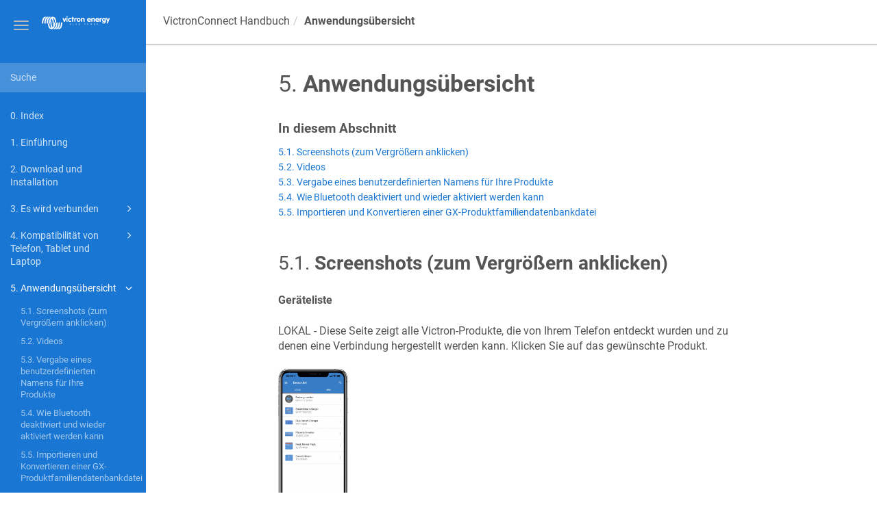

--- FILE ---
content_type: text/html
request_url: https://www.victronenergy.de/media/pg/VictronConnect_Manual/de/application-overview.html
body_size: 17970
content:
<!DOCTYPE html>
<html xmlns="http://www.w3.org/1999/xhtml" lang="de" xml:lang="de" dir="ltr"><head><meta http-equiv="Content-Type" content="text/html; charset=UTF-8"/>
<meta http-equiv="x-ua-compatible" content="IE=edge"></meta><meta name="format-detection" content="telephone=no"></meta><meta name="viewport" content="width=device-width, initial-scale=1"></meta><meta name="search" content="default"></meta><meta name="use.ic" content="no"></meta><meta name="tocstandalone" content="no"></meta><meta name="theme" content="1"></meta><meta name="search.placeholder" content="Suche"></meta><meta name="search.results" content="Suchresultat"></meta><meta name="no.search.results" content=""></meta><title>5. Anwendungsübersicht</title><link rel="stylesheet" type="text/css" href="../css/docbook.css"></link><link rel="stylesheet" type="text/css" href="../css/font-awesome.css"></link><link rel="stylesheet" type="text/css" href="../css/roboto.font.css"></link><link rel="stylesheet" type="text/css" href="../css/theme1.css"></link><link rel="stylesheet" type="text/css" href="../css/theme1-colors.css"></link><link rel="stylesheet" type="text/css" href="../css/content-theme2.css"></link><link rel="stylesheet" type="text/css" href="../css/sm-core-css.css"></link><link rel="stylesheet" type="text/css" href="../css/sm-simple.css"></link><link rel="stylesheet" type="text/css" href="../css/style-print.css"></link><link rel="stylesheet" type="text/css" href="../css/style-common.css"></link><link rel="stylesheet" type="text/css" href="../css/style-modern-tables.css"></link><link rel="stylesheet" type="text/css" href="../css/rwd-table.min.css"></link><link rel="stylesheet" type="text/css" href="../css/graphical-lists.css"></link><link rel="stylesheet" type="text/css" href="../css/63297fbcb780e.css"></link><meta name="generator" content="Paligo"></meta><link rel="prev" href="phone,-tablet-and-laptop-compatibility.html" title="4. Kompatibilität von Telefon, Tablet und Laptop"></link><link rel="next" href="product-alarms---errors.html" title="6. Produktalarme und -fehler"></link><link rel="icon" href="/favicon.ico" type="image/x-icon"></link><link rel="stylesheet" href="https://cdnjs.cloudflare.com/ajax/libs/highlight.js/11.9.0/styles/googlecode.min.css"></link></head><body class="theme1 collapsible-sidebar-nav" data-link-prefix=""><style type="text/css">
            div.skipnav {
            }
            div.skipnav a {
                position: fixed;
                left: -10000px;
                top: 1.5em;
                width: 1px;
                height: 1px;
                overflow: hidden;
            }
            div.skipnav a:focus, div.skipnav a:active, div.skipnav a:hover {
                background: white;
                color: black;
                box-shadow: 5px 5px 5px 0px rgba(0,0,0,0.5);
                position: fixed;
                left: 2em;
                top: 1.5em;
                width: auto;
                height: auto;
                overflow: visible;
                text-decoration: underline;
                z-index: 99999; /* has to be higher than the side panel */
    }
          </style><div class="skipnav"><a href="#content-wrapper">Skip to main content</a></div><header class="site-header"><nav class="site-header-navbar navbar navbar-fixed-top"><div class="navbar-container"><div class="navbar-header"><button type="button" class="navbar-toggle collapsed" data-toggle="collapse" data-target=".site-sidebar" aria-expanded="false" aria-controls="navbar"><span class="sr-only">Toggle navigation</span><span class="icon-bar"></span><span class="icon-bar"></span><span class="icon-bar"></span></button><div id="logotype-container" class="pull-left"><a class="navbar-brand" href="../index.html?lang=de"><img id="logotype-pageheader" src="../css/image/corporate-logo.svg" alt="Corporate logotype" data-role="logotype" class="logo"></img></a></div></div><div class="navbar-collapse collapse" id="navbar"></div></div></nav></header><div class="site-body"><div class="site-body-container"><div class="site-body-row"><aside class="site-sidebar"><div class="site-sidebar-header"><button type="button" class="navbar-toggle" aria-controls="nav-site-sidebar"><span class="sr-only">Toggle navigation</span><span class="icon-bar"></span><span class="icon-bar"></span><span class="icon-bar"></span></button><a href="../index.html?lang=de"><img id="logotype-pageheader" src="../css/image/corporate-logo.svg" alt="Corporate logotype" data-role="logotype" class="logo"></img></a></div><form class="site-sidebar-search" autocomplete="off"><input type="text" placeholder="Suche" class="form-control search-field" id="aa-search-input"></input></form><ul class="toc nav nav-site-sidebar"><li><a href="introduction.html" class="topic-link section promoted-content" data-origin-id="UUID-9896a171-4941-801c-b6d8-f7f9810b440f" data-permalink="introduction.html" data-topic-level="1" data-relative-prefix="" data-publication-date="">1. Einführung</a></li><li><a href="download-and-installation.html" class="topic-link section promoted-content" data-origin-id="UUID-32dbe121-ee84-3481-39f9-7baad8f18c43" data-permalink="download-and-installation.html" data-topic-level="1" data-relative-prefix="" data-publication-date="">2. Download und Installation</a></li><li><a href="connecting.html" class="topic-link section promoted-content" data-origin-id="UUID-4a2da03d-36e5-a362-e55d-c3a8b0046e55" data-permalink="connecting.html" data-topic-level="1" data-relative-prefix="" data-publication-date=""><span class="glyphicon"></span> 3. Es wird verbunden</a><ul><li><a href="connecting.html#UUID-f18497f2-8331-0109-8850-7c12218a71c3" class="topic-link section" data-origin-id="UUID-f3011832-100d-d106-f6bd-e65e55469068" data-publication-date="">3.1. Bluetooth Smart - Koppeln und Verbinden</a></li><li><a href="connecting.html#UUID-d9ea87cd-559d-1d65-b3fd-681ed7564bd0" class="topic-link section" data-origin-id="UUID-86fb27ba-ba50-16ae-0dd8-a83d673606d5" data-publication-date="">3.2. Bluetooth Smart - Ändern des PIN-Codes</a></li><li><a href="connecting.html#UUID-a8177d17-8df0-58cb-8e60-f36c559ae974" class="topic-link section" data-origin-id="UUID-2589c173-9c59-fedd-ce86-fc4f128f5496" data-publication-date="">3.3. Bluetooth Smart - Zurücksetzen des PIN-Codes</a></li><li><a href="connecting.html#UUID-10f181df-ab94-33a4-8c1e-efa8121ddfa7" class="topic-link section" data-origin-id="UUID-21bc3723-b2f6-d60a-4ee2-1a0779ca5112" data-publication-date="">3.4. Bluetooth Smart - Entfernen aus der Liste der gekoppelten Geräte</a></li></ul></li><li><a href="phone,-tablet-and-laptop-compatibility.html" class="topic-link section promoted-content" data-origin-id="UUID-15ae1ab6-f369-ce96-229b-63cfbe737510" data-permalink="phone,-tablet-and-laptop-compatibility.html" data-topic-level="1" data-relative-prefix="" data-publication-date=""><span class="glyphicon"></span> 4. Kompatibilität von Telefon, Tablet und Laptop</a><ul><li><a href="phone,-tablet-and-laptop-compatibility.html#UUID-c97f7013-48e8-b441-6491-bfa889f69a14" class="topic-link section" data-origin-id="UUID-7968eba8-647b-5ebd-1b09-264561a4ee1c" data-publication-date="">4.1. Windows PC</a></li><li><a href="phone,-tablet-and-laptop-compatibility.html#UUID-63bc3dd4-c457-31dc-abf0-4f67290954ce" class="topic-link section" data-origin-id="UUID-bf084730-b426-6097-ddd9-d0e65e8952c9" data-publication-date="">4.2. macOS X</a></li><li><a href="phone,-tablet-and-laptop-compatibility.html#UUID-9c51cc36-5b56-4025-bc2e-0430ac3e2132" class="topic-link section" data-origin-id="UUID-d4293543-15df-4e0e-ee47-9d550d33b530" data-publication-date="">4.3. Android</a></li><li><a href="phone,-tablet-and-laptop-compatibility.html#UUID-3dd68be4-0a90-41d2-46b5-b998e7cbd0c8" class="topic-link section" data-origin-id="UUID-b7a267f4-fe03-8e42-ec85-dd2e09be67a0" data-publication-date="">4.4. Apple iOS iPhones und iPads</a></li><li><a href="phone,-tablet-and-laptop-compatibility.html#UUID-f746696c-a802-66a9-221e-80f8f58bff01" class="topic-link section" data-origin-id="UUID-94458b72-1ca4-6822-824e-999b81e5baff" data-publication-date="">4.5. Linux</a></li><li><a href="phone,-tablet-and-laptop-compatibility.html#UUID-7e875960-b037-31c6-3223-405e3643e38e" class="topic-link section" data-origin-id="UUID-cf3b1463-2e04-f4c0-e7c5-bd6b05420a4a" data-publication-date="">4.6. Archiv früherer Versionen</a></li></ul></li><li><a href="application-overview.html" class="topic-link section promoted-content" data-origin-id="UUID-a9a61aca-f3c7-5dfa-8d6d-a939c953d12c" data-permalink="application-overview.html" data-topic-level="1" data-relative-prefix="" data-publication-date=""><span class="glyphicon"></span> 5. Anwendungsübersicht</a><ul><li><a href="application-overview.html#UUID-9d68ba85-0407-9f95-ae2f-9a17cbd75bbb" class="topic-link section" data-origin-id="UUID-a031034a-7511-a63e-9c4d-0cc129ef324c" data-publication-date="">5.1. Screenshots (zum Vergrößern anklicken)</a></li><li><a href="application-overview.html#UUID-b4872a4c-6916-f8f5-1799-78810f7d1ef8" class="topic-link section" data-origin-id="UUID-3c83809a-1160-da44-0d32-28935782dbe0" data-publication-date="">5.2. Videos</a></li><li><a href="application-overview.html#UUID-7004010c-ce56-4503-861a-63532d0201d3" class="topic-link section" data-origin-id="UUID-9d99ae4c-23fb-40bb-7108-5eb4307bc7e3" data-publication-date="">5.3. Vergabe eines benutzerdefinierten Namens für Ihre Produkte</a></li><li><a href="application-overview.html#UUID-a2bb3827-313c-1540-8091-84e9fc7ca0cb" class="topic-link section" data-origin-id="UUID-78ea7ea1-776c-c928-6976-cb0914d5745c" data-publication-date="">5.4. Wie Bluetooth deaktiviert und wieder aktiviert werden kann</a></li><li><a href="application-overview.html#UUID-c57ec83b-0b89-4032-a8b8-91ff403b847b" class="topic-link section" data-origin-id="UUID-088b1918-410e-83c5-d0fd-e487955ef960" data-publication-date="">5.5. Importieren und Konvertieren einer GX-Produktfamiliendatenbankdatei</a></li></ul></li><li><a href="product-alarms---errors.html" class="topic-link section promoted-content" data-origin-id="UUID-2a433882-e7ae-1cd1-2de4-58b578e6687f" data-permalink="product-alarms---errors.html" data-topic-level="1" data-relative-prefix="" data-publication-date="">6. Produktalarme und -fehler</a></li><li><a href="settings-files.html" class="topic-link section promoted-content" data-origin-id="UUID-a1637f61-1675-aa92-6fa5-c3bb52d8331f" data-permalink="settings-files.html" data-topic-level="1" data-relative-prefix="" data-publication-date=""><span class="glyphicon"></span> 7. Einstellungsdateien</a><ul><li><a href="settings-files.html#UUID-8b57ad23-c17e-f4fe-b392-d3895eb54014" class="topic-link section" data-origin-id="UUID-9f7a7e00-d726-7105-a074-a6533553ae19" data-publication-date="">7.1. Einstellungen speichern, laden, teilen und verwalten</a></li><li><a href="settings-files.html#UUID-95e42b68-2e8f-a63b-a1f5-3ff9070e5961" class="topic-link section" data-origin-id="UUID-f04d053c-457b-9c71-b82b-b8259be9f8b6" data-publication-date="">7.2. Einstellungsdateien und die Demo-Bibliothek</a></li><li><a href="settings-files.html#UUID-27d9de09-246d-e2da-e189-401a2cf015cd" class="topic-link section" data-origin-id="UUID-fbf21724-44b6-1cc2-4faf-5e49006c38ce" data-publication-date="">7.3. Einschränkung beim Öffnen älterer Einstellungsdateien</a></li></ul></li><li><a href="demo-feature.html" class="topic-link section promoted-content" data-origin-id="UUID-d7709cb1-79e5-d002-bfa9-ef07c11ddff4" data-permalink="demo-feature.html" data-topic-level="1" data-relative-prefix="" data-publication-date="">8. Demo-Funktion</a></li><li><a href="firmware-updates.html" class="topic-link section promoted-content" data-origin-id="UUID-3d1c6c23-2335-8146-f1e5-20c23ce8d464" data-permalink="firmware-updates.html" data-topic-level="1" data-relative-prefix="" data-publication-date=""><span class="glyphicon"></span> 9. Firmware updates</a><ul><li><a href="firmware-updates.html#UUID-44f6a28b-4fe0-f6b1-a144-34aec57d23f5" class="topic-link section" data-origin-id="UUID-cf5c8e30-a7cb-6e39-a832-e7614f5a6f7f" data-publication-date="">9.1. Einführung &amp; automatische Updates</a></li><li><a href="firmware-updates.html#UUID-705fe0d3-30d8-e6e6-aad1-856f4ac6e3b3" class="topic-link section" data-origin-id="UUID-0c90e7d2-88d2-f598-2a44-8e93fda7b9b5" data-publication-date="">9.2. Aktualisierung auf eine selbst bereitgestellte Firmware-Datei</a></li><li><a href="firmware-updates.html#UUID-ea31ae12-5670-5539-f1f6-5cf7ed34f522" class="topic-link section" data-origin-id="UUID-326d3413-6e96-183f-aa16-fc49a5d89c5b" data-publication-date="">9.3. Fehlerbehebung bei Firmware-Updates</a></li><li><a href="firmware-updates.html#UUID-ae9a35e1-5835-06d0-c7ed-151cf0c509fd" class="topic-link section" data-origin-id="UUID-6ce6fd1c-e89e-0134-6c42-142f51591e7c" data-publication-date="">9.4. Fehlercodes</a></li></ul></li><li><a href="victronconnect-remote--vc-r----configuration-and-monitoring-via-vrm.html" class="topic-link section promoted-content" data-origin-id="UUID-9ba578af-a43e-78fb-0868-6137f68379d0" data-permalink="victronconnect-remote--vc-r----configuration-and-monitoring-via-vrm.html" data-topic-level="1" data-relative-prefix="" data-publication-date=""><span class="glyphicon"></span> 10. VictonConnect-Remote (VC-R) - Konfiguration und Überwachung über VRM</a><ul><li><a href="victronconnect-remote--vc-r----configuration-and-monitoring-via-vrm.html#UUID-6a49070d-816f-88ae-27e9-9a6f5e9608da" class="topic-link section" data-origin-id="UUID-26329cd5-c834-d459-70ec-a5374ac8aa11" data-publication-date="">10.1. Einführung</a></li><li><a href="victronconnect-remote--vc-r----configuration-and-monitoring-via-vrm.html#UUID-ab768203-be26-b547-2fbb-3ee72865eeb4" class="topic-link section" data-origin-id="UUID-f274a722-cff1-7bdd-87dd-4bed718b9e49" data-publication-date="">10.2. Kompatibilität</a></li><li><a href="victronconnect-remote--vc-r----configuration-and-monitoring-via-vrm.html#UUID-374ae644-fe01-b9f3-05d2-b64d03176dcb" class="topic-link section" data-origin-id="UUID-3a20d65e-bf18-1751-19df-f66d4110ecd9" data-publication-date=""><span class="glyphicon"></span> 10.3. Einstellung</a><ul><li><a href="victronconnect-remote--vc-r----configuration-and-monitoring-via-vrm.html#UUID-fc7b4889-0d2b-ad99-fb62-5464eb1beedb" class="topic-link section" data-origin-id="UUID-59e459b4-4638-ce93-1377-77591ef5fca2" data-publication-date="">10.3.1. Mindestanforderungen</a></li><li><a href="victronconnect-remote--vc-r----configuration-and-monitoring-via-vrm.html#UUID-ce6806f8-71bc-daf5-7eb8-3d04e77d9614" class="topic-link section" data-origin-id="UUID-e472fdd4-983a-10d3-1307-fd25277d7165" data-publication-date="">10.3.2. VictronConnect</a></li><li><a href="victronconnect-remote--vc-r----configuration-and-monitoring-via-vrm.html#UUID-a7d7728e-ef0d-6083-a662-b364a6de28b0" class="topic-link section" data-origin-id="UUID-548e3810-683a-34e4-61b9-046b0b3ed7da" data-publication-date="">10.3.3. GX-Produkt</a></li></ul></li><li><a href="victronconnect-remote--vc-r----configuration-and-monitoring-via-vrm.html#UUID-7a0a963a-6dd4-d87e-553a-384df2ae8d1b" class="topic-link section" data-origin-id="UUID-d2c010e9-4f2c-5214-89b9-1bb544b924a0" data-publication-date="">10.4. Registerkarte Lokal</a></li><li><a href="victronconnect-remote--vc-r----configuration-and-monitoring-via-vrm.html#UUID-f0a0b668-7980-0b81-9d56-04f27389f46e" class="topic-link section" data-origin-id="UUID-2b9243c9-3957-2ec6-9362-f1c0be6d5db8" data-publication-date=""><span class="glyphicon"></span> 10.5. Registerkarte VRM</a><ul><li><a href="victronconnect-remote--vc-r----configuration-and-monitoring-via-vrm.html#UUID-0bb05bba-43c6-1a9b-58ce-c419c51380f7" class="topic-link section" data-origin-id="UUID-9d563e58-2a53-6e22-dc86-da4382ac0b94" data-publication-date="">10.5.1. Registerkarte Übersicht</a></li><li><a href="victronconnect-remote--vc-r----configuration-and-monitoring-via-vrm.html#UUID-cf5f42cb-5d47-bd80-36c3-08429d35a420" class="topic-link section" data-origin-id="UUID-766e7f9c-ce2f-9470-e96b-c4e1a1a6048f" data-publication-date="">10.5.2. Registerkarte Geräte</a></li></ul></li><li><a href="victronconnect-remote--vc-r----configuration-and-monitoring-via-vrm.html#UUID-180584e6-5559-4c44-de52-ebca92bc4fde" class="topic-link section" data-origin-id="UUID-58dc36f7-db83-0691-c194-d747bec8c102" data-publication-date="">10.6. Produkt-Fernzugriff</a></li><li><a href="victronconnect-remote--vc-r----configuration-and-monitoring-via-vrm.html#UUID-c8afce91-76f1-359e-c8e2-af8ff7c3c9bd" class="topic-link section" data-origin-id="UUID-04170c09-ec05-2857-55ad-07a13b738211" data-publication-date="">10.7. Abmeldung</a></li><li><a href="victronconnect-remote--vc-r----configuration-and-monitoring-via-vrm.html#UUID-f4f01f88-d18d-fb47-8917-0380febc84f5" class="topic-link section" data-origin-id="UUID-c6a1f4ba-1a4a-ee20-ecdc-e397ad4dc040" data-publication-date="">10.8. Fehlerbehebung und FAQ</a></li></ul></li><li><a href="stored-trends---instant-readout.html" class="topic-link section" data-origin-id="UUID-5c172f4e-be5b-9dea-7e67-df4f183da0ed" data-permalink="stored-trends---instant-readout.html" data-topic-level="1" data-relative-prefix="" data-publication-date=""><span class="glyphicon"></span> 11. Gespeicherte Trends &amp; Sofortige Anzeige</a><ul><li><a href="stored-trends---instant-readout.html#UUID-d4b35118-8aaf-ff69-ddbe-dd44b4abd5a5" class="topic-link section" data-origin-id="UUID-c2ff2337-494d-1755-5b92-2be5e3cac31f" data-publication-date="">11.1. Gespeicherte Trends</a></li><li><a href="stored-trends---instant-readout.html#UUID-a249901a-7ebe-9a66-3146-b9f5bb5c77af" class="topic-link section" data-origin-id="UUID-bbfd0a3f-6f50-6a07-c66f-851f99708c85" data-publication-date="">11.2. Instant Readout (Sofortanzeige)</a></li><li><a href="stored-trends---instant-readout.html#UUID-5eec18d4-9e11-0845-47e5-9a8f0cec49f4" class="topic-link section" data-origin-id="UUID-91ba5687-8ddd-24e6-8be4-7e2d815ba717" data-publication-date="">11.3. Kompatibilität mit Gespeicherten Trends und Sofortiger Anzeige</a></li></ul></li><li><a href="settings-lock.html" class="topic-link section" data-origin-id="UUID-e04f2e9d-d772-c4b2-00a9-ccc35c0d6d55" data-permalink="settings-lock.html" data-topic-level="1" data-relative-prefix="" data-publication-date=""><span class="glyphicon"></span> 12. Einstellungssperre</a><ul><li><a href="settings-lock.html#UUID-25459d56-6f47-5982-255d-c2a891623c60" class="topic-link section" data-origin-id="UUID-9da34688-2008-15e6-2a1d-daaeef7ca193" data-publication-date="">12.1. Einführung</a></li><li><a href="settings-lock.html#UUID-61db3ad7-2404-8db4-98d2-4f87b22a322a" class="topic-link section" data-origin-id="UUID-963c41a5-d006-8fa9-dc54-0590698a66ab" data-publication-date="">12.2. Eigenschaften</a></li><li><a href="settings-lock.html#UUID-37fac7f5-caaf-b08d-fe5d-ac0ad2ab2811" class="topic-link section" data-origin-id="UUID-8a8bc305-3c37-e8c9-53b1-40fa48a15fd4" data-publication-date="">12.3. Unterstützte Produkte</a></li><li><a href="settings-lock.html#UUID-447fa067-f5c2-6d36-5351-2028df1ea5b3" class="topic-link section" data-origin-id="UUID-28e70b03-4508-968a-c2bb-f0107d7e2e4e" data-publication-date=""><span class="glyphicon"></span> 12.4. Anweisungen und Erklärung</a><ul><li><a href="settings-lock.html#UUID-0da6e968-3115-35ac-b6c4-ecd61ebf7604" class="topic-link section" data-origin-id="UUID-cbb6879a-75cd-6555-3004-69b35287331b" data-publication-date="">12.4.1. Erklärung zu Sperren im Vergleich zu Entsperren im Vergleich zu Aufheben</a></li><li><a href="settings-lock.html#UUID-6c89f1ca-fa7c-514a-d7df-6a41600421fb" class="topic-link section" data-origin-id="UUID-8ca007ac-79c4-b99a-0ec0-3f33fa5a0a63" data-publication-date="">12.4.2. Wie man eine Sperre anwendet</a></li><li><a href="settings-lock.html#UUID-a34c428e-11fd-e683-279f-06638379e2dc" class="topic-link section" data-origin-id="UUID-485a83c2-7310-ca00-00c9-1f5e2674372c" data-publication-date="">12.4.3. Wie man entsperrt</a></li><li><a href="settings-lock.html#UUID-539492e8-846e-4f75-418c-50faa8bb074d" class="topic-link section" data-origin-id="UUID-c9fd2e05-14e9-123c-0dee-fae954466dfc" data-publication-date="">12.4.4. Wie man die Einstellungssperre aufhebt</a></li><li><a href="settings-lock.html#UUID-1f849094-2403-b682-4a89-f2c2b1024574" class="topic-link section" data-origin-id="UUID-9e7e7ed6-e55b-035f-0cbc-5ac14ced8346" data-publication-date="">12.4.5. Integrierte Kennwortverwaltung</a></li></ul></li><li><a href="settings-lock.html#UUID-83586cb8-d49e-11d1-54bb-61964ead969d" class="topic-link section" data-origin-id="UUID-4ab400f0-cbe6-e057-baf1-334e48d9d7c3" data-publication-date="">12.5. Q&amp;A</a></li></ul></li><li><a href="troubleshooting.html" class="topic-link section promoted-content" data-origin-id="UUID-0cbc429e-4d8f-9e01-d5e1-07a30758b4f2" data-permalink="troubleshooting.html" data-topic-level="1" data-relative-prefix="" data-publication-date=""><span class="glyphicon"></span> 13. Fehlerbehebung</a><ul><li><a href="troubleshooting.html#UUID-3e7793ac-44bb-d9b3-70d1-6f8bd4eeb383" class="topic-link section" data-origin-id="UUID-8f04584d-8f3e-2ca5-723e-fd4782045dae" data-publication-date="">13.1. Häufige Bluetooth-Verbindungsprobleme</a></li><li><a href="troubleshooting.html#UUID-c8998d8f-150e-b378-e376-b4a70090ad3e" class="topic-link section" data-origin-id="UUID-17ed2205-cd67-ea5b-d704-b71a091d1b57" data-publication-date="">13.2. Probleme mit der Bluetooth-Verbindung auf Android</a></li><li><a href="troubleshooting.html#UUID-5b10e123-b563-063d-3054-32c5e21d9277" class="topic-link section" data-origin-id="UUID-5936562c-5460-0da6-a353-c6c07c5e2783" data-publication-date="">13.3. Probleme bei der Firmware-Aktualisierung</a></li><li><a href="troubleshooting.html#UUID-399a9d0a-13a9-57de-5859-509323c667b4" class="topic-link section" data-origin-id="UUID-973e5686-c86c-2eb0-66aa-58cbd6809875" data-publication-date="">13.4. VE.Direct USB-Treiber-Problem unter MacOS X 10.9 (Mavericks)</a></li><li><a href="troubleshooting.html#UUID-f2c8c171-ddc9-4b2f-1d29-96ec19b29f35" class="topic-link section" data-origin-id="UUID-a22ca679-dd61-73b5-fd2b-dbc7bc02e884" data-publication-date="">13.5. VictronConnect unter Windows findet keine VE.Direct USB angeschlossenen Produkte</a></li><li><a href="troubleshooting.html#UUID-7e97ec5e-7d28-1da6-6107-eb4f3673c747" class="topic-link section" data-origin-id="UUID-565049f9-5c41-f100-6916-928847993c9f" data-publication-date="">13.6. VictronConnect auf Android zeigt keine Dateien an, die von E-Mail- oder Dateimanager-Apps aus geöffnet wurden</a></li><li><a href="troubleshooting.html#UUID-98bc9211-902b-01a0-96b9-1f314c4d63c5" class="topic-link section" data-origin-id="UUID-0272cceb-f304-5442-cc0a-9a0b9027a54d" data-publication-date="">13.7. Wie man einen VictronConnect Service-Bericht erstellt</a></li></ul></li><li><a href="compatible-victron-products.html" class="topic-link section promoted-content" data-origin-id="UUID-8d0a5354-6e41-ad1e-a5cf-5b46991b6252" data-permalink="compatible-victron-products.html" data-topic-level="1" data-relative-prefix="" data-publication-date=""><span class="glyphicon"></span> 14. Kompatible Victron Produkte</a><ul><li><a href="compatible-victron-products.html#UUID-1d4e7206-7148-200e-8964-a3fbd7211aee" class="topic-link section" data-origin-id="UUID-dde4b606-09ba-5480-7fde-8603f1a1e61c" data-publication-date=""><span class="glyphicon"></span> 14.1. Solarladegeräte</a><ul><li><a href="compatible-victron-products.html#UUID-4bcd5bb6-77d0-8e7b-0826-acc28424e957" class="topic-link section" data-origin-id="UUID-3689445e-236f-0c4e-12fa-5b53ab1457fc" data-publication-date="">14.1.1. SmartSolar MPPT-Laderegler</a></li><li><a href="compatible-victron-products.html#UUID-24219d26-e55c-5e57-c3a4-589fdf4aed36" class="topic-link section" data-origin-id="UUID-7af206d7-7be2-78dc-864c-5e40ba398243" data-publication-date="">14.1.2. BlueSolar MPPT-Laderegler</a></li></ul></li><li><a href="compatible-victron-products.html#UUID-26ad97f3-a878-11cb-b57f-85a58db5c42a" class="topic-link section" data-origin-id="UUID-6e8604d3-f577-3b85-8641-98ad62547247" data-publication-date="">14.2. Batterie-Ladegeräte</a></li><li><a href="compatible-victron-products.html#UUID-e2e4558f-645a-2f16-5c82-83cefd20f696" class="topic-link section" data-origin-id="UUID-e5a2a5f8-0225-41f6-175d-52ab481d5a9b" data-publication-date="">14.3. Orion-Tr Smart DC-DC-Ladegerät isoliert</a></li><li><a href="compatible-victron-products.html#UUID-03ab5dfc-49e4-5c63-d356-ff8d31dfc399" class="topic-link section" data-origin-id="UUID-2cc0d09a-53c5-31f4-61cb-ac4d66a118c8" data-publication-date="">14.4. Batteriewächter</a></li><li><a href="compatible-victron-products.html#UUID-187449b8-de7c-24b9-c0aa-fc01f648273b" class="topic-link section" data-origin-id="UUID-041734b2-dc9b-e27e-f6e0-f1d8a1fd504e" data-publication-date="">14.5. Wechselrichter VE.Direct</a></li><li><a href="compatible-victron-products.html#UUID-9c2a13e9-8dc9-f6e2-7c05-dfb47a5696a1" class="topic-link section" data-origin-id="UUID-e4cf9a7c-7290-5acb-b3e0-3192012a9ac8" data-publication-date="">14.6. Peak Power Pack</a></li><li><a href="compatible-victron-products.html#UUID-4596b5a4-e617-291d-b23c-901d32be9321" class="topic-link section" data-origin-id="UUID-428f49c1-4387-9400-1388-d7f80124c180" data-publication-date="">14.7. Lithium Battery Smart LiFePO4-Batterien</a></li><li><a href="compatible-victron-products.html#UUID-046179a4-b7f2-a2aa-cfe9-62dd780627c3" class="topic-link section" data-origin-id="UUID-1730aff4-4b8d-c912-903e-c1d4f4ae580b" data-publication-date="">14.8. Smart Battery Sense</a></li><li><a href="compatible-victron-products.html#UUID-1b7d5a7c-d3c3-67a3-04d3-8bfd5bb3b77b" class="topic-link section" data-origin-id="UUID-1a281d50-334c-b275-5c28-6c3b0a40b2fd" data-publication-date="">14.9. MultiPlus, EasySolar, Quattro, Wechselrichter mit VE.Bus und ähnliche Produkte</a></li><li><a href="compatible-victron-products.html#UUID-4627c7a7-fa9c-847d-0951-00f03aca9627" class="topic-link section" data-origin-id="UUID-4769da8e-972b-ba55-dea3-b31f19606a4a" data-publication-date="">14.10. RS-Produktlinie</a></li><li><a href="compatible-victron-products.html#UUID-2b3ce710-87e7-7f6a-6623-7e09468b1dd3" class="topic-link section" data-origin-id="UUID-8ab60b56-b5b9-7395-9769-714225dd0dce" data-publication-date="">14.11. EV Charging Station</a></li><li><a href="compatible-victron-products.html#UUID-8d24b756-9282-0657-3145-89a913d6e005" class="topic-link section" data-origin-id="UUID-629b6d8d-39af-847a-5920-7c9f8defb8b0" data-publication-date="">14.12. VM-3P75CT Energy Meter</a></li><li><a href="compatible-victron-products.html#UUID-93fc8b2d-648a-15ee-063b-fc28d26076ea" class="topic-link section" data-origin-id="UUID-55cbbacb-675c-cac6-bad4-61a076893029" data-publication-date="">14.13. Orion XS 12/12–50 A DC-DC-Batterieladegerät</a></li></ul></li></ul></aside><div class="site-content"><h1 class="publication-title">VictronConnect Handbuch</h1><div class="toolbar"><div class="toolbar-tools"><div id="navbar" class="navbar-collapse collapse"></div><div class="tool-print"><i class="fa fa-print" aria-hidden="true">print</i></div><div class="tool-search"><i class="fa fa-search" aria-hidden="true"></i></div><button type="button" class="navbar-toggle collapsed" data-toggle="collapse" data-target=".site-sidebar" aria-expanded="false" aria-controls="navbar"><span class="sr-only">Toggle navigation</span><span class="icon-bar"></span><span class="icon-bar"></span><span class="icon-bar"></span></button></div><div class="breadcrumb-container"><ul class="breadcrumb"><li class="breadcrumb-link"><a href="index-de.html">VictronConnect Handbuch</a></li><li class="breadcrumb-node"><span class="bold"><strong>Anwendungsübersicht</strong></span></li></ul></div></div><main><div id="top-pager"><ul class="pager"><li class="previous"><a accesskey="p" class="prev pull-left prev visible-lg visible-md" id="header-navigation-prev" href="phone,-tablet-and-laptop-compatibility.html">Zurück</a></li><li class="next"><a accesskey="n" class="pull-right next visible-lg visible-md" id="header-navigation-next" href="product-alarms---errors.html">Weiter</a></li></ul></div><article class="topic content-container" id="content-wrapper"><div id="topic-content" class="topic-content"><section xml:lang="de" lang="de" dir="ltr" class="section promoted-content" data-origin-id="UUID-a9a61aca-f3c7-5dfa-8d6d-a939c953d12c" data-permalink="application-overview.html" data-topic-level="1" data-relative-prefix="" data-publication-date="" id="UUID-eae3cbe4-88d8-3d80-61c0-be84d12e4264"><div class="titlepage"><div><div class="title"><h2 class="title" style="clear: both"><span class="formal-number"> 5</span><span class="formal-label-delimiter">. </span><span class="formal-title"><span class="bold"><strong>Anwendungsübersicht</strong></span></span></h2></div></div></div><div class="section-toc section-toc-before"><div class="section-toc-title">In diesem Abschnitt<span class="section-toc-title-delimiter">: </span></div></div><section xml:lang="de" lang="de" dir="ltr" class="section" data-origin-id="UUID-a031034a-7511-a63e-9c4d-0cc129ef324c" data-publication-date="" id="UUID-9d68ba85-0407-9f95-ae2f-9a17cbd75bbb"><div class="titlepage"><div><div class="title"><h3 class="title"><span class="formal-number"> 5.1</span><span class="formal-label-delimiter">. </span><span class="formal-title"><span class="bold"><strong>Screenshots (zum Vergrößern anklicken)</strong></span></span></h3></div></div></div><p><span class="bold"><strong>Geräteliste</strong></span></p><p>LOKAL - Diese Seite zeigt alle Victron-Produkte, die von Ihrem Telefon entdeckt wurden und zu denen eine Verbindung hergestellt werden kann. Klicken Sie auf das gewünschte Produkt.</p><div class="mediaobject"><table class="image-viewport" style="border-collapse:collapse;border:0;
                                width:15%;
                            "><tr><td style="padding:0;"><img src="image/img-f876fe4eb9d0e7dbe05dc57f2163e332.png" style="width: 100%; " alt="vc520_iphone_discovery.png"></img></td></tr></table></div><p></p><p>VRM - Auf dieser Seite wird ein GX-Produkt angezeigt, wenn es mit Ihrem VRM-Konto verbunden ist.</p><div class="mediaobject"><table class="image-viewport" style="border-collapse:collapse;border:0;
                                width:15%;
                            "><tr><td style="padding:0;"><img src="image/img-2258800305df21d45d653588ca86a7b7.png" style="width: 100%; " alt="vc520_iphone_discovery_vrm.png"></img></td></tr></table></div><p></p><p><span class="bold"><strong>Batteriewächter-Seiten:</strong></span></p><p>Wenn Sie auf „Batteriewächter“ klicken, wird der aktuelle Ladezustand angezeigt, und Sie können zwischen den Bildschirmen hin- und herschalten, die detailliertere Informationen über den aktuellen STATUS (zustand) der Batterie und die HISTORY (verlauf)-Daten anzeigen.</p><div class="itemizedlist"><ul class="itemizedlist" style="list-style-type: disc; "><li class="listitem"><p>Um auf „Einstellungen“ zuzugreifen, klicken Sie auf das Zahnrad <span class="inlinemediaobject"><img src="image/img-ebe640f8170b4c8aa8d81ecf796056ff.png" alt="wrench.png"></img></span> symbol oben rechts auf dem Bildschirm.</p></li></ul></div><p>Unter „Einstellungen“ können Sie die Daten bezüglich Ihres Batteriespeichers ändern, Alarme und Relais einstellen, Ladeparameter ändern, das Aussehen und die Menge der angezeigten Daten anpassen und ein bestehendes VE.Smart-Netzwerk einrichten oder einem bestehenden beitreten.</p><div class="informaltable table-responsive" id="UUID-9d68ba85-0407-9f95-ae2f-9a17cbd75bbb_table-idm23192388368686"><table style="width:100%;" class="informaltable frame-void rules-none"><colgroup><col style="width:20%;"></col><col style="width:20%;"></col><col style="width:20%;"></col><col style="width:20%;"></col><col style="width:20%;"></col></colgroup><tbody><tr><td class="td"><div class="mediaobject"><img src="image/img-1d2c70af5f3c85b3968534be68c4a487.png" style="" alt="vc5_iphone_bmv_live.png"></img></div></td><td class="td"><div class="mediaobject"><img src="image/img-1c9fb38a33540e9724c62c83c5de6e2c.svg" style="" alt="vc5_iphone_bmv_history.png"></img></div></td><td class="td"><div class="mediaobject"><img src="image/img-4e30c6a41b018ca1dda535e0a7e2bb96.png" style="" alt="vc5_iphone_bmv_batterysettings.png"></img></div></td><td class="td"><div class="mediaobject"><img src="image/img-90bdfcacf5897600cb8937693af9fa1a.png" style="" alt="vc5_iphone_bmv_relay.png"></img></div></td><td class="td"><div class="mediaobject"><img src="image/img-78963e30942a680338082a99041a7cb1.png" style="" alt="vc5_iphone_bmv_alarms.png"></img></div></td></tr><tr><td class="td"><div class="mediaobject"><img src="image/img-c418016a74a4fcdc3eae163e32e5a017.png" style="" alt="vc5_iphone_bmv_display.png"></img></div></td><td class="td"><div class="mediaobject"><img src="image/img-0db7ebc38e286439581cefff60b2ba67.png" style="" alt="vc5_iphone_bmv_misc.png"></img></div></td><td class="td"><div class="mediaobject"><img src="image/img-8d06ddd3ecc46603f5f9341369785357.png" style="" alt="vc5_iphone_bmv_networking.png"></img></div></td><td class="td"><p></p></td><td class="td"><p></p></td></tr></tbody></table></div><p></p><p><span class="bold"><strong>Solarladeregler-Seiten</strong></span></p><p>Wenn Sie auf Ihr Solarladeregler-Produkt klicken, können Sie den aktuellen Ladestatus einsehen.</p><div class="itemizedlist"><ul class="itemizedlist" style="list-style-type: disc; "><li class="listitem"><p>Um auf „Einstellungen“ zuzugreifen, klicken Sie auf das Zahnrad <span class="inlinemediaobject"><img src="image/img-ebe640f8170b4c8aa8d81ecf796056ff.png" alt="wrench.png"></img></span> symbol oben rechts auf dem Bildschirm.</p></li></ul></div><p>„Einstellungen“ ermöglicht den Zugang zu den umfangreichen Funktionen, die auf Ihrem Solarladeregler verfügbar sind, einschließlich der Programmierung der Ladeeinstellungen, der Auslösung von Relais, die durch die Solarzeit oder durch Spannungsparameter ausgelöst werden, sowie einer umfassenden historischen Analyse.</p><p>Für eine vollständige Erklärung der Optionen des Solarladereglers folgen Sie <a class="link" href="https://www.victronenergy.de/solar-charge-controllers" target="_blank" rel="noopener">diesem Link</a>.</p><div class="informaltable table-responsive" id="UUID-9d68ba85-0407-9f95-ae2f-9a17cbd75bbb_table-idm231911590039472"><table class="informaltable frame-void rules-none"><colgroup><col style="width:20%;"></col><col style="width:20%;"></col><col style="width:20%;"></col><col style="width:20%;"></col><col style="width:20%;"></col></colgroup><tbody><tr><td class="td"><div class="mediaobject"><img src="image/img-eebd1692691b529d7503bd13133908d3.png" style="" alt="vc5_iphone_bluesolar_live.png"></img></div></td><td class="td"><div class="mediaobject"><img src="image/img-a568acfb1444aff609dd2bf83e765a67.png" style="" alt="vc5_iphone_bluesolar_settings.png"></img></div></td><td class="td"><div class="mediaobject"><img src="image/img-7885b30372effb70809023fbda902180.png" style="" alt="vc5_iphone_bluesolar_batterysettings.png"></img></div></td><td class="td"><div class="mediaobject"><img src="image/img-6087df70921a9c776e56ccdbf2de4bc3.png" style="" alt="vc5_iphone_bluesolar_loadoutputsettings.png"></img></div></td><td class="td"><div class="mediaobject"><img src="image/img-bae112b9e3911f7b2a3a4e3f4e37813a.png" style="" alt="vc5_iphone_bluesolar_relay.png"></img></div></td></tr><tr><td class="td"><div class="mediaobject"><img src="image/img-3223844e4655a6e3e60c13db41373071.png" style="" alt="vc5_iphone_bluesolar_streetlight.png"></img></div></td><td class="td"><div class="mediaobject"><img src="image/img-06ed1feec2b874a3fbda49cfed05eb31.png" style="" alt="vc5_iphone_bluesolar_txport.png"></img></div></td><td class="td"><div class="mediaobject"><img src="image/img-6e7e465dea1ffa006cb94e8ec75c4061.png" style="" alt="vc5_iphone_bluesolar_networking.png"></img></div></td><td class="td"><div class="mediaobject"><img src="image/img-63f931cb4bc7f6e9704481283d55b0c4.png" style="" alt="vc5_iphone_bluesolar_history.png"></img></div></td><td class="td"><p></p></td></tr></tbody></table></div><p></p><p><span class="bold"><strong>Wechselrichter-Seiten</strong></span></p><p>Wenn Sie auf den Wechselrichter klicken, können Sie dynamische Daten wie z. B. die Leistungsaufnahme der angeschlossenen Lasten anzeigen; ein Leistungsbalken zeigt an, wie stark Ihr Wechselrichter arbeitet, und Sie finden Informationen wie die Batteriespannung usw.</p><div class="itemizedlist"><ul class="itemizedlist" style="list-style-type: disc; "><li class="listitem"><p>Um auf „Einstellungen“ zuzugreifen, klicken Sie auf das Zahnrad <span class="inlinemediaobject"><img src="image/img-ebe640f8170b4c8aa8d81ecf796056ff.png" alt="wrench.png"></img></span> symbol oben rechts auf dem Bildschirm.</p></li></ul></div><p>Unter „Einstellungen“ können Sie Ausgangsspannungen/-frequenz einstellen; Niederspannungsabschaltungen und Neustarts - zusammen mit ihren Alarmen; eine dynamische Abschaltung - basierend auf der Last; zusammen mit anderen Einstellungen, über die Sie <a class="link" href="https://www.victronenergy.com/live/ve.direct:phoenix-inverters-dynamic-cutoff" target="_blank" rel="noopener">hier</a> weitere Informationen finden.</p><div class="informaltable table-responsive"><table style="width:60%;" class="informaltable frame-void rules-none"><colgroup><col style="width:20%;" align="left"></col><col style="width:20%;" align="center"></col><col style="width:20%;" align="right"></col></colgroup><tbody><tr><td class="td leftcol"><div class="mediaobject"><img src="image/img-c2e0aa7f24f22d080f242dfcfa488bf4.png" style="" alt="vc5_iphone_phoenix_livedata.png"></img></div></td><td class="td centercol"><div class="mediaobject"><img src="image/img-e6adfd3c6233576f44e08346365281fa.png" style="" alt="vc5_iphone_phoenix_settings.png"></img></div></td><td class="td rightcol"><div class="mediaobject"><img src="image/img-fff3ac9b61d7f7cf7d6103fd6db6c595.png" style="" alt="vc5_iphone_phoenix_dynamic.png"></img></div></td></tr></tbody></table></div><p></p><p><span class="bold"><strong>Blue Smart IP65 Ladegerät-Seiten</strong></span></p><p>Das Batterieladegerät Blue Smart IP65 ist bereits mit Bluetooth ausgestattet. Wenn das Blue Smart Ladegerät eingeschaltet ist, können Sie es mit der VictronConnect App auf Ihrem Telefon erkennen. (Ausgenommen Windows PC - siehe 3.1 Windows PC, oben).</p><p>Die „Startseite“ zeigt Informationen über die Batteriespannung, den Ladestrom und die Position Ihrer Batterie im Ladezyklus an.</p><div class="itemizedlist"><ul class="itemizedlist" style="list-style-type: disc; "><li class="listitem"><p>Um auf „Einstellungen“ zuzugreifen, klicken Sie auf das Zahnradsymbol <span class="inlinemediaobject"><img src="image/img-ebe640f8170b4c8aa8d81ecf796056ff.png" alt="wrench.png"></img></span> oben rechts auf dem Bildschirm.</p></li></ul></div><p>Lithium Battery Smart-Batterien</p><p>Lithium Battery Smart-Batterien haben Bluetooth eingebaut. Wenn Sie in der Geräteliste auf die Lithium Battery Smart klicken, können Sie Live-Daten über den Batteriestatus, die Spannung und die Temperatur anzeigen. Sie werden auch die Spannung jeder Zelle sehen - was ein wesentlicher Leitfaden für den Batteriezustand ist.</p><div class="itemizedlist"><ul class="itemizedlist" style="list-style-type: disc; "><li class="listitem"><p>Um auf „Einstellungen“ zuzugreifen, klicken Sie auf das Zahnradsymbol <span class="inlinemediaobject"><img src="image/img-ebe640f8170b4c8aa8d81ecf796056ff.png" alt="wrench.png"></img></span> oben rechts auf dem Bildschirm.</p></li></ul></div><p>Unter „Einstellungen“ können Sie Entladungs- und Temperaturparameter ändern.</p><div class="informaltable table-responsive"><table style="width:60%;" class="informaltable frame-void rules-none"><colgroup><col style="width:20%;" align="left"></col><col style="width:20%;" align="center"></col><col style="width:20%;" align="right"></col></colgroup><tbody><tr><td style=";" class="td bg2 leftcol"><div class="mediaobject"><img src="image/img-820891087a7fefb8bb11b849b6a0df12.png" style="" alt="vc5_iphone_smartlithium.png"></img></div></td><td style=";" class="td bg2 centercol"><div class="mediaobject"><img src="image/img-9f286a1259499d6171aa190bc9bf1b8d.png" style="" alt="vc5_iphone_smartlithium_settings.png"></img></div></td><td style=";" class="td bg2 rightcol"><div class="mediaobject"><img src="image/img-9ab88b977ce710d683793b8687c38bc2.png" style="" alt="vc5_iphone_smartlithium_chargetemp.png"></img></div></td></tr></tbody></table></div><p></p><p><span class="bold"><strong>Peak Power Pack</strong></span></p><div class="informalfigure"><div class="flex-container"><div class="flex-item" style="width:10%"><div class="mediaobject"><img src="image/img-ed48ff4e650f696602e3441277fb69bd.png" style="" alt="vc5_iphone_ppp.png"></img></div></div><div class="flex-item" style="width:10%"><div class="mediaobject"><img src="image/img-e9cf11e5b4fcc70b25b3a730bee056ab.png" style="" alt="vc5_iphone_ppp1.png"></img></div></div></div></div><p></p><p><span class="bold"><strong>Windows</strong></span></p><p>Hier ist ein Screenshot einer VictronConnect-App von einem PC mit einer Version des Microsoft Windows-Betriebssystems, die Informationen von einem MPPT anzeigt.</p><div class="informaltable table-responsive"><table style="width:100%;" class="informaltable frame-void rules-none"><colgroup><col style="width:70%;" align="left"></col><col style="width:30%;" align="right"></col></colgroup><tbody><tr><td class="td leftcol"><div class="mediaobject"><img src="image/img-9a3c0fcb38ad1d5debeae79c22080f66.png" style="width: 378px; " alt="vc4_windows_bluesolar_live.png"></img></div></td><td class="td rightcol"><div class="mediaobject"><img src="image/img-4bca0190eb54c78aea7097766c334737.png" style="" alt="vc4_windows_bluesolar_live_small.png"></img></div></td></tr></tbody></table></div><p></p><p><span class="bold"><strong>macOS</strong></span></p><p>Hier ist ein Screenshot einer VictronConnect-App von einem PC, auf dem das Mac-Betriebssystem läuft, die Informationen von einem MPPT anzeigt.</p><div class="informaltable table-responsive"><table style="width:100%;" class="informaltable frame-void rules-none"><colgroup><col style="width:70%;" align="left"></col><col style="width:30%;" align="left"></col></colgroup><tbody><tr><td align="left" class="td"><div class="mediaobject"><img src="image/img-d9ce12f90dd7757f7e5f2b035f2a5f66.png" style="width: 378px; " alt="vc4_mac_bluesolar_live.png"></img></div></td><td align="left" class="td"><div class="mediaobject"><img src="image/img-1b6e910430716b5bde3006d93e99cf75.png" style="" alt="vc4_mac_bluesolar_live_small.png"></img></div></td></tr></tbody></table></div></section><section xml:lang="de" lang="de" dir="ltr" class="section" data-origin-id="UUID-3c83809a-1160-da44-0d32-28935782dbe0" data-publication-date="" id="UUID-b4872a4c-6916-f8f5-1799-78810f7d1ef8"><div class="titlepage"><div><div class="title"><h3 class="title"><span class="formal-number"> 5.2</span><span class="formal-label-delimiter">. </span><span class="formal-title"><span class="bold"><strong>Videos</strong></span></span></h3></div></div></div><p><span class="bold"><strong>Blue Smart IP65 Ladegerät</strong></span></p><p>Dieses Video zeigt Ihnen, wie Sie die VictronConnect-App auf ein Smartphone herunterladen können (im Video verwenden wir ein iPhone). Es wird Ihnen auch gezeigt, wie Sie die App verwenden können, um Informationen anzuzeigen und die Einstellungen eines Blue Smart IP65-Ladegeräts zu steuern.</p><div class="mediaobject"><div class="video-container" style="width: 50%; "><div class="videoobject"><iframe title="" style="border:0;" allow="fullscreen *" src="https://www.youtube.com/embed/bbdLxsfMu74"></iframe></div></div></div><p></p><p>BlueSolar MPPT</p><p>Dieses Video zeigt Ihnen, wie Sie die App VictronConnect auf einem Smartphone herunterladen können (im Video verwenden wir ein iPhone). Außerdem wird Ihnen gezeigt, wie Sie die App verwenden können, um Live-Daten und Verlaufsdaten von Ihrem MPPT-Solarladeregler von Victron anzuzeigen. Eine vollständige Beschreibung aller auf unseren Solarladereglern verfügbaren Einstellungen finden Sie auf dieser <a class="link" href="https://www.victronenergy.de/media/pg/MPPT_Solar_Charge_Controllers/de/settings.html" target="_blank" rel="noopener">Seite.</a></p><div class="mediaobject"><div class="video-container" style="width: 50%; "><div class="videoobject"><iframe title="" style="border:0;" allow="fullscreen *" src="https://www.youtube.com/embed/vZJA4eTd6vw"></iframe></div></div></div></section><section xml:lang="de" lang="de" dir="ltr" class="section" data-origin-id="UUID-9d99ae4c-23fb-40bb-7108-5eb4307bc7e3" data-publication-date="" id="UUID-7004010c-ce56-4503-861a-63532d0201d3"><div class="titlepage"><div><div class="title"><h3 class="title"><span class="formal-number"> 5.3</span><span class="formal-label-delimiter">. </span><span class="formal-title"><span class="bold"><strong>Vergabe eines benutzerdefinierten Namens für Ihre Produkte</strong></span></span></h3></div></div></div><p>Es ist möglich, den Namen Ihres Victron-Produkts zu ändern, um die Identifizierung zu erleichtern. Dies ist besonders nützlich, wenn Sie mehrere Produkte haben, wie z.B. 3 MPPTs und 2 BMVs.</p><div class="procedure" id="UUID-7004010c-ce56-4503-861a-63532d0201d3_procedure-idm161158256433429"><ol class="procedure" type="1"><li class="step"><p>Stellen Sie zunächst den Anschluss an das Gerät her, dessen Namen Sie anpassen möchten.</p></li><li class="step"><p>Öffnen Sie die Produktinformationsseite, indem Sie auf das Zahnradsymbol <span class="inlinemediaobject"><img src="image/img-ebe640f8170b4c8aa8d81ecf796056ff.png" alt="wrench.png"></img></span> oben rechts klicken, und klicken Sie von dort aus auf das Symbol mit den drei vertikalen Punkten <span class="inlinemediaobject"><img src="image/img-eb9e7bb878f802a8ebc388d1fbb65d15.png" alt="vc4_ic_more.png"></img></span> oben rechts, um zur Produktseite zu gelangen.</p></li><li class="step"><p>Gehen Sie zur Option Benutzerdefinierter Name und wählen Sie Bearbeiten, um Ihren benutzerdefinierten Namen einzugeben.</p></li><li class="step"><p>Betätigen Sie zum Abschluss OK.</p></li><li class="step"><p>Wiederholen Sie diesen Vorgang für jedes Produkt, dessen Namen Sie ändern möchten.</p></li></ol></div><p>Für andere Produkte finden Sie oben rechts die Schaltfläche <span class="inlinemediaobject"><img src="image/img-2cf43d105fbe8e13a7417afe0bf5adf4.png" alt="vc4_ic_info.png"></img></span>, die Sie direkt zur Produktinformationsseite führt.</p><p>Weitere Einzelheiten finden Sie in diesem Video:</p><div class="mediaobject"><div class="video-container"><div class="videoobject"><iframe title="" style="border:0;" allow="fullscreen *" src="https://www.youtube.com/embed/2L4nzNwep7g"></iframe></div></div></div></section><section xml:lang="de" lang="de" dir="ltr" class="section" data-origin-id="UUID-78ea7ea1-776c-c928-6976-cb0914d5745c" data-publication-date="" id="UUID-a2bb3827-313c-1540-8091-84e9fc7ca0cb"><div class="titlepage"><div><div class="title"><h3 class="title"><span class="formal-number"> 5.4</span><span class="formal-label-delimiter">. </span><span class="formal-title"><span class="bold"><strong>Wie Bluetooth deaktiviert und wieder aktiviert werden kann</strong></span></span></h3></div></div></div><p>Alle unsere Produkte, die Bluetooth eingebaut haben, verfügen über eine Funktion, mit der Bluetooth deaktiviert werden kann. Typischerweise ist der Grund dafür die Sicherheit, denn obwohl die Bluetooth-Verbindung durch einen PIN-Code geschützt ist, gibt es nichts Sichereres, als sie zu deaktivieren.</p><p>In den meisten Fällen ist es auch möglich, Bluetooth nach der Deaktivierung wieder zu aktivieren. Zum Beispiel durch Verwendung eines VE.Direct-Kabels.</p><p>Es gibt jedoch einige wenige Ausnahmen:</p><div class="itemizedlist"><ul class="itemizedlist" style="list-style-type: disc; "><li class="listitem"><p>Die <a class="link" href="https://www.victronenergy.de/chargers/blue-smart-ip67-charger-waterproof" target="_blank" rel="noopener">Blue Smart IP67-Ladegeräte</a></p></li><li class="listitem"><p>Die <a class="link" href="https://www.victronenergy.de/batteries/lithium-battery-12-8v" target="_blank" rel="noopener">Lithium-Smart-Batterien</a></p></li><li class="listitem"><p>Die <a class="link" href="https://www.victronenergy.de/dc-dc-converters" target="_blank" rel="noopener">Orion Smart DC-DC-Ladegeräte</a></p></li></ul></div><p>Sobald Bluetooth auf diesen Produkten deaktiviert wurde, bleibt es <span class="bold"><strong>dauerhaft</strong></span> deaktiviert und kann <span class="bold"><strong>nicht mehr zurückgesetzt</strong></span> werden.</p><p><span class="bold"><strong>Auffinden des Bluetooth-Menüs</strong></span></p><p>Schließen Sie zunächst Ihre Verbindung ab; gehen Sie dann zur <span class="bold"><strong>Produktinformation</strong></span> sseite, indem Sie auf die Schaltfläche oben rechts klicken:</p><div class="itemizedlist"><ul class="itemizedlist" style="list-style-type: disc; "><li class="listitem"><p>Bei einigen Produkten wird es das Symbol für Einstellungen sein:<span class="inlinemediaobject"><img src="image/img-ebe640f8170b4c8aa8d81ecf796056ff.png" alt="wrench.png"></img></span> . Nachdem Sie dieses Menü geöffnet haben, drücken Sie <span class="inlinemediaobject"><img src="image/img-eb9e7bb878f802a8ebc388d1fbb65d15.png" alt="vc4_ic_more.png"></img></span> und klicken Sie auf Produktinformation.</p></li><li class="listitem"><p>Für andere Produkte finden Sie oben rechts die Schaltfläche <span class="inlinemediaobject"><img src="image/img-2cf43d105fbe8e13a7417afe0bf5adf4.png" alt="vc4_ic_info.png"></img></span>, die Sie direkt zur Produktinformationsseite führt.</p></li></ul></div><p>Wenn das Produkt über die Funktion verfügt, dass Bluetooth deaktiviert werden kann, sehen Sie das Feld „Bluetooth“ mit einer Umschalttaste neben dem Text „Bluetooth aktiviert“. Schalten Sie den Schalter auf aus, die Schaltfläche wechselt von hellblau zu grau und ein Dialog wird angezeigt, um Ihre Aktion zu bestätigen. Wenn Sie „Abbrechen“ wählen, bleibt die Änderung Bluetooth eingeschaltet und die Umschalttaste und der Text kehren in die Position „Bluetooth aktiviert“ zurück.</p><p>Bei einigen Produkten wird anstelle eines Kippschalters eine Schaltfläche Deaktivieren angezeigt.</p><p><span class="bold"><strong>Wie Bluetooth wieder aktiviert werden kann</strong></span></p><div dir="ltr" class="warning"><h3 class="title">Warnung</h3><p>Warnung: Für <span class="bold"><strong>Lithium-Smart-Batterien</strong></span>, <span class="bold"><strong>Blue Smart IP67-Ladegeräte</strong></span> und <span class="bold"><strong>Orion Smart DC-DC-Ladegeräte</strong></span>: Bluetooth kann nicht wieder aktiviert werden! Sobald Bluetooth auf diesen Produkten deaktiviert wurde, bleibt es <span class="bold"><strong>dauerhaft</strong></span> und <span class="bold"><strong>unwiderruflich</strong></span> deaktiviert.</p></div><p>Abhängig von Ihrem Produkt gibt es einige verschiedene Möglichkeiten, Bluetooth wieder zu aktivieren. Schauen Sie immer im Handbuch Ihres Produkts nach, um genauere Anweisungen zu erhalten:</p><p><span class="bold"><strong>Bluetooth mit VE.Direct wieder aktivieren</strong></span></p><p>Verbinden Sie das Produkt mit einem VE.Direct zu USB-Kabel mit Ihrem Telefon und verwenden Sie VictronConnect, um Bluetooth auf der <span class="bold"><strong>Produktinfo</strong></span> seite wieder zu aktivieren (siehe <a class="link" href="https://www.victronenergy.de/media/pg/VictronConnect_Manual/de/application-overview.html#UUID-a2bb3827-313c-1540-8091-84e9fc7ca0cb" target="_blank" rel="noopener">hier</a>, wie Sie zur Produktinfoseite gelangen).</p><p><span class="bold"><strong>Aktivieren Sie Bluetooth mit der MODE-Taste auf dem Produkt wieder</strong></span></p><p>Halten Sie die MODE-Taste auf dem Produkt 10 Sekunden lang gedrückt, um eine Bluetooth-Zurücksetzung durchzuführen. Dies bedeutet, dass die folgenden Handlungen ausgeführt werden:</p><div class="itemizedlist"><ul class="itemizedlist" style="list-style-type: disc; "><li class="listitem"><p>Bluetooth wird wieder aktiviert</p></li><li class="listitem"><p>Die Verbindung zum Bluetooth-Produkt wird getrennt.</p></li><li class="listitem"><p>Der PIN-Code wird auf seinen <a class="link" href="https://www.victronenergy.de/media/pg/VictronConnect_Manual/de/connecting.html" target="_blank" rel="noopener">Standardwert</a> zurückgesetzt</p></li><li class="listitem"><p>Die Kopplungsinformationen werden gelöscht; dazu muss das <a class="link" href="https://www.victronenergy.de/media/pg/VictronConnect_Manual/de/connecting.html#UUID-10f181df-ab94-33a4-8c1e-efa8121ddfa7" target="_blank" rel="noopener">Produkt auch aus der Liste der gekoppelten Geräte entfernt</a> werden.</p></li></ul></div><p><span class="bold"><strong>Aktivieren Sie Bluetooth über eine integrierte Webschnittstelle (nur EV Charging Station)</strong></span></p><p>Verbinden Sie sich über die integrierte Webschnittstelle mit dem Produkt und aktivieren Sie Bluetooth im Netzwerkmenü.</p><p><span class="bold"><strong>Lithium-Smart-Batterien</strong></span></p><p>Die Produktseite finden Sie <a class="link" href="https://www.victronenergy.de/batteries/lithium-battery-12-8v" target="_blank" rel="noopener">hier</a>.</p><p>Sobald Bluetooth deaktiviert ist, wird es <span class="bold"><strong>dauerhaft</strong></span> deaktiviert und ist <span class="bold"><strong>irreversibel.</strong></span> Das bedeutet, dass VictronConnect nach einem Bestätigungscode fragt, der in dem Dialog angezeigt wird; wenn Sie sicher sind, dass Sie Bluetooth dauerhaft deaktivieren möchten, geben Sie den angezeigten Code ein und wählen Sie „Ok“.</p><p><span class="bold"><strong>Orion Smart DC-DC-Ladegeräte</strong></span></p><p>Die Produktseite befindet sich <a class="link" href="https://www.victronenergy.de/dc-dc-converters" target="_blank" rel="noopener">hier</a>.</p><p>Sobald Bluetooth deaktiviert ist, wird es <span class="bold"><strong>dauerhaft</strong></span> deaktiviert und ist <span class="bold"><strong>irreversibel.</strong></span> Das bedeutet, dass VictronConnect nach einem Bestätigungscode fragt, der in dem Dialog angezeigt wird; wenn Sie sicher sind, dass Sie Bluetooth dauerhaft deaktivieren möchten, geben Sie den angezeigten Code ein und wählen Sie „Ok“.</p><p><span class="bold"><strong>Smart IP43-Ladegeräte</strong></span></p><p>Die Produktseite finden Sie <a class="link" href="https://www.victronenergy.de/chargers/phoenix-smart-ip43-charger" target="_blank" rel="noopener">hier</a>.</p><p>Sobald Bluetooth deaktiviert ist, gibt es mehrere Möglichkeiten, es wieder zu aktivieren:</p><div class="orderedlist"><ol class="orderedlist" type="1"><li class="listitem"><p>Verwendung der <a class="link" href="https://www.victronenergy.de/media/pg/VictronConnect_Manual/de/application-overview.html#UUID-a2bb3827-313c-1540-8091-84e9fc7ca0cb" target="_blank" rel="noopener">MODE-Taste</a></p></li><li class="listitem"><p>Verwendung eines <a class="link" href="https://www.victronenergy.de/accessories/ve-direct-to-usb-interface" target="_blank" rel="noopener">VE.Direct-zu-USB-Kabels</a> zu Ihrem Telefon.</p></li></ol></div><p><span class="bold"><strong>Blue Smart IP22-Ladegeräte</strong></span></p><p>Die Produktseite finden Sie <a class="link" href="https://www.victronenergy.de/chargers/blue-smart-ip22-charger" target="_blank" rel="noopener">hier</a>.</p><p>Sobald Bluetooth deaktiviert ist, kann es mit der <a class="link" href="https://www.victronenergy.de/media/pg/VictronConnect_Manual/de/application-overview.html#UUID-a2bb3827-313c-1540-8091-84e9fc7ca0cb" target="_blank" rel="noopener">MODE-Taste</a> wieder aktiviert werden.</p><p><span class="bold"><strong>Blue Smart IP65-Ladegeräte</strong></span></p><p>Die Produktseite finden Sie <a class="link" href="https://www.victronenergy.de/chargers/blue-smart-ip65-charger" target="_blank" rel="noopener">hier.</a></p><p>Sobald Bluetooth deaktiviert ist, kann es mit der <a class="link" href="https://www.victronenergy.de/media/pg/VictronConnect_Manual/de/application-overview.html#UUID-a2bb3827-313c-1540-8091-84e9fc7ca0cb" target="_blank" rel="noopener">MODE-Taste</a> wieder aktiviert werden.</p><p><span class="bold"><strong>Blue Smart IP67-Ladegeräte</strong></span></p><p>Die Produktseite finden Sie <a class="link" href="https://www.victronenergy.de/chargers/blue-smart-ip67-charger-waterproof" target="_blank" rel="noopener">hier</a>.</p><p>Für diese Ladegeräte gibt es zwei Optionen:</p><div class="itemizedlist"><ul class="itemizedlist" style="list-style-type: disc; "><li class="listitem"><p>Deaktivieren Sie Bluetooth <span class="bold"><strong>dauerhaft</strong></span>. Diese Option ist <span class="bold"><strong>irreversibel</strong></span> und VictronConnect fragt nach einem Bestätigungscode, der im Dialog angezeigt wird; wenn Sie sicher sind, dass Sie Bluetooth dauerhaft deaktivieren möchten, geben Sie den angezeigten Code ein und wählen Sie „Ok“.</p></li><li class="listitem"><p>Aktivieren Sie Bluetooth beim Einschalten für 30 Sekunden. Dadurch können Sie eine Verbindung mit dem Produkt herstellen und ein Firmware-Update durchführen oder Bluetooth wieder aktivieren. Wenn Sie innerhalb der ersten 30 Sekunden keine Verbindung herstellen, wird Bluetooth deaktiviert.</p></li></ul></div><p><span class="bold"><strong>SmartSolar MPPTs</strong></span></p><p>Die Produktseite finden Sie <a class="link" href="https://www.victronenergy.de/solar-charge-controllers" target="_blank" rel="noopener">hier</a>.</p><p>Bluetooth kann wieder aktiviert werden, indem Sie ein VE.Direct-zu-USB-Kabel an Ihr Telefon anschließen und <a class="link" href="https://www.victronenergy.de/media/pg/VictronConnect_Manual/de/connecting.html" target="_blank" rel="noopener">diesen</a> Anweisungen folgen.</p><p><span class="bold"><strong>Smart BatteryProtect</strong></span></p><p>Die Produktseite finden Sie <a class="link" href="https://www.victronenergy.de/battery_protect/smart-battery-protect" target="_blank" rel="noopener">hier.</a></p><p>Bluetooth kann deaktiviert/wieder aktiviert werden, indem der PROG-Pin mit Masse verbunden und <span class="bold"><strong>F</strong></span> (aktivieren) oder <span class="bold"><strong>h</strong></span> (deaktivieren) gewählt wird. Schauen Sie im Produkthandbuch nach, um weitere Einzelheiten zu erfahren.</p><p><span class="bold"><strong>Smart BMV-712</strong></span></p><p>Die Produktseite finden Sie <a class="link" href="https://www.victronenergy.de/battery-monitors/bmv-712-smart" target="_blank" rel="noopener">hier.</a></p><p>Das bordeigene Bluetooth-Modul des BMV-712 kann über das Einstellungsmenü (Einstellung #71) ein- oder ausgeschaltet werden. Schauen Sie im Produkthandbuch nach, um weitere Einzelheiten zu erfahren.</p><p><span class="bold"><strong>Smart BMS</strong></span></p><p>Die Produktseite finden Sie <a class="link" href="https://www.victronenergy.de/battery-management-systems/smart%20bms%20current%20limiter" target="_blank" rel="noopener">hier</a>.</p><p>Bluetooth wird beim Einschalten vorübergehend für 30 Sekunden aktiviert. Sie können innerhalb dieser 30 Sekunden eine Verbindung herstellen, um ein Firmware-Update durchzuführen oder Bluetooth wieder zu aktivieren. Wenn Sie innerhalb der ersten 30 Sekunden keine Verbindung herstellen, wird Bluetooth deaktiviert.</p><p><span class="bold"><strong>SmartShunt</strong></span></p><p>Die Produktseite finden Sie <a class="link" href="https://www.victronenergy.de/battery-monitors/smart-battery-shunt" target="_blank" rel="noopener">hier</a>.</p><p>Bluetooth kann wieder aktiviert werden, indem Sie ein VE.Direct-zu-USB-Kabel an Ihr Telefon anschließen und <a class="link" href="https://www.victronenergy.de/media/pg/VictronConnect_Manual/de/connecting.html" target="_blank" rel="noopener">diesen</a> Anweisungen folgen.</p><p><span class="bold"><strong>EV Charging Station inkl. NS</strong></span></p><p>Die Produktseite befindet sich <a class="link" href="https://www.victronenergy.de/ev-charging" target="_blank" rel="noopener">hier</a>.</p><p>Bluetooth kann über die integrierte Webschnittstelle im Netzwerkmenü wieder aktiviert werden. Eine ausführliche Anleitung finden Sie im Produkthandbuch.</p><p><span class="bold"><strong> Orion XS 12/12–50 A DC-DC-Batterieladegerät</strong></span></p><p>Das Produkt finden Sie <a class="link" href="https://www.victronenergy.de/dc-dc-converters/smart-buck-boost-dc-dc-charger" target="_blank" rel="noopener">hier</a>.</p><p>Bluetooth kann wieder aktiviert werden, indem Sie ein VE.Direct-zu-USB-Kabel an Ihr Telefon anschließen und <a class="link" href="https://www.victronenergy.de/media/pg/VictronConnect_Manual/de/connecting.html" target="_blank" rel="noopener">diesen</a> Anweisungen folgen. Beachten Sie, dass Sie dafür ein Gerät mit einem USB-Anschluss benötigen, z. B. ein Android-Telefon, einen PC oder einen Apple-Computer mit macOS. iOS-Geräte wie iPhone oder iPad können für diese Methode nicht verwendet werden.</p></section><section xml:lang="de" lang="de" dir="ltr" class="section" data-origin-id="UUID-088b1918-410e-83c5-d0fd-e487955ef960" data-publication-date="" id="UUID-c57ec83b-0b89-4032-a8b8-91ff403b847b"><div class="titlepage"><div><div class="title"><h3 class="title"><span class="formal-number"> 5.5</span><span class="formal-label-delimiter">. </span><span class="formal-title"><span class="bold"><strong>Importieren und Konvertieren einer GX-Produktfamiliendatenbankdatei</strong></span></span></h3></div></div></div><p>VictronConnect ermöglicht es Ihnen, die .SQLITE3-Datenbank-Protokolldatei (die von VenusOS auf der GX-Produktfamilie erstellt wird) zu importieren und in eine Microsoft Excel XLSX-Datei zu konvertieren.</p><p>Dies kann nützlich sein, wenn die Website entfernt und ohne Internetverbindung ist, um die Datei in das <a class="link" href="https://vrm.victronenergy.com/" target="_blank" rel="noopener">VRM-Portal</a> hochzuladen, oder wenn Sie Ihre Daten nicht auf die Victron-Server hochladen möchten.</p><p>Diese Funktion steht nur für die Versionen für macOS und Windows von VictronConnect zur Verfügung.</p><div class="mediaobject"><img src="image/img-4647e7b624281340a5ec887649429d0e.jpg" style="" alt="vc_log_coverter.jpg"></img></div><p></p><div class="mediaobject"><img src="image/img-e66efa6c7077cbb507c722138bfec4ef.jpg" style="" alt="vc_log_converter_2.jpg"></img></div><p>Zum Abrufen dieser Protokolldatei muss ein GX-Gerät mit einem USB-Stick oder einer microSD-Karte (Speicherstick) installiert sein und das GX-Gerät darf nicht an VRM angeschlossen sein.</p><p>Falls das GX-Gerät über das Internet mit VRM verbunden ist, werden die Protokolldaten an VRM gesendet und nicht auf dem Speicherstick gespeichert.</p><p>Beim Entfernen des Speichersticks ist es wichtig, dass er zuerst sicher entfernt werden kann. Öffnen Sie dazu das Menü des VRM Online-Portals des GX-Geräts (wenn ein Speicherstick erkannt wird).</p><div class="figure" id="UUID-c57ec83b-0b89-4032-a8b8-91ff403b847b_figure-idm4549545675481632754535084909"><div class="figure-title">Abbildung 1. </div><div class="figure-contents"><div class="mediaobject"><img src="image/img-c2f0bcae902c4552af2a35cfc95ce418.jpg" alt="CleanShot_2021-11-24_at_14_56_26.jpg"></img><div class="caption"><p></p></div></div></div></div><br class="figure-break"></br><p>Sobald der Speicherstick sicher entfernt wurde, können Sie diesen an den Computer mit Victron Connect anschließen.</p><p>Diese Funktion ist in den mobilen iOS- und Android-Versionen von VictronConnect nicht verfügbar.</p><p>Kopieren Sie die Datenbankdatei (im Stammverzeichnis des Speichersticks) auf die lokale Festplatte des Computers.</p><p>Öffnen Sie anschließend VictronConnect, wählen Sie den Venus-Protokollkonverter aus dem Seitenleistenmenü und wählen Sie die Venus-Datenbankdatei aus.</p><p>Wählen Sie den gewünschten Speicherort für die Ausgabe der XLSX-Datei (eigentlich für Windows Excel, kann aber in andere Tabellenkalkulationsprogramme wie Apple Numbers oder Google Sheets importiert werden).</p><p>Klicken Sie auf START CONVERSION (konvertierung starten).</p><p>Für die Größe der zu importierenden Datenbank besteht keine Obergrenze, es können viele Jahre an Daten importiert werden. Wir bitten Sie daher um etwas Geduld während der Konvertierung.</p><p>Dieser Prozess erfordert keine Internetverbindung und kann vor Ort durchgeführt werden. Ihre Daten werden nicht an die Victron-Server gesendet.</p><p>Beachten Sie, wenn Sie die grafischen Tools von VRM verwenden möchten, können Sie die Datenbankdatei vor der Konvertierung auch als ZIP komprimieren und in VRM hochladen.</p><p>Hier sehen Sie einen Beispielsatz mit Daten für einen Monat, die von der .SQLITE3-Datenbank in die .XLSX-Tabelle konvertiert wurden.</p><p><a class="link" href="https://www.victronenergy.com.au/upload/software/VictronConnect_venus_export_sample.xlsx" target="_blank" rel="noopener">Beispieldaten aus der VictronConnect-Konvertierung der Datenbank des GX-Geräts</a></p></section></section><div class="footer-content"><div class="glossary-definitions"></div></div><footer></footer></div></article><article id="search-result-wrapper"><div class="search-container" style="display: none;"><h2>Suchresultat</h2><ul class="searchresults"></ul><p class="noresults"></p></div></article></main><div id="bottom-pager"><ul class="pager"><li class="previous"><a accesskey="p" class="prev pull-left prev visible-lg visible-md" id="header-navigation-prev" href="phone,-tablet-and-laptop-compatibility.html">Zurück</a></li><li class="next"><a accesskey="n" class="pull-right next visible-lg visible-md" id="header-navigation-next" href="product-alarms---errors.html">Weiter</a></li></ul></div><footer class="site-footer"><div class="inner"><div class="copyright"> © 2025 Victron Energy </div><div class="publication-date"><span class="publication-date-text">Veröffentlicht</span><span class="pubdate-delimiter">: </span><span class="formatted-date"></span></div></div></footer></div></div></div></div><script type="text/javascript">
var theme = '1';

			
			window.versionsfile = '';


			window.indexDict = new Array();
			window.store = {};
			window.portalLanguage = 'de';
			window.enterKey = 'select';
			
			
				var fuse_threshold = 0.3;
			
					var local_csh = false;
				
					var anchoroption = true;
				var instantsearch_minlength = 1;
						
			var useanchorlinks = false;
			
				useanchorlinks = true;
				
				var clicktocopy = 'Klicken um den Link zu kopieren';
				var linkcopied =  'Kopiert!';
					var collapseTocSectionOnLinkTitleClick = false;
				</script><script src="../js/jquery-3/jquery-3.4.1.min.js" type="text/javascript"></script><script src="../js/jquery-migrate-3.4.1.min.js" type="text/javascript"></script><script src="../js/materialize.min.js" type="text/javascript"></script><script src="../js/bootstrap.min.js" type="text/javascript"></script><script src="../js/purl.js" type="text/javascript"></script><script src="../js/jquery.smartmenus.js" type="text/javascript"></script><script src="../js/html5-2-mp-common.js" type="text/javascript"></script><script src="../js/html5-2.js" type="text/javascript"></script><script src="../js/checklist.js" type="text/javascript"></script><script src="../js/rwd-table.min.js" type="text/javascript"></script><script src="../js/responsive-tables.js" type="text/javascript"></script><script src="../js/clipboard.min.js" type="text/javascript"></script><script src="../js/anchorlinks.js" type="text/javascript"></script><script src="../js/langSwitchIndex.js" type="text/javascript"></script><script src="../js/fuse.min.js" type="text/javascript"></script><script src="../js/jquery.mark.min.js" type="text/javascript"></script><script src="../js/html5.fuse.search.js" type="text/javascript"></script><script src="js/fuzzydata.js" type="text/javascript"></script><script src="../js/csh.js" type="text/javascript"></script><script src="../js/highlight-mergehtml-plugin.js" type="text/javascript"></script><script src="../js/layout-custom-script.js" type="text/javascript"></script><script type="text/javascript" src="https://cdn.jsdelivr.net/npm/mathjax@2/MathJax.js?config=TeX-MML-AM_CHTML" async="async"></script><script type="text/javascript">const containerId = 'GTM-P7SZLCD';

						$(document).on('cookies.consented', () => {
							(function(w,d,s,l,i){w[l]=w[l]||[];w[l].push({'gtm.start':
								new Date().getTime(),event:'gtm.js'});var f=d.getElementsByTagName(s)[0],
								j=d.createElement(s),dl=l!='dataLayer'?'&l='+l:'';j.async=true;j.src=
								'https://www.googletagmanager.com/gtm.js?id='+i+dl;f.parentNode.insertBefore(j,f);
							})(window,document,'script','dataLayer',containerId);
						});
					</script><script type="text/javascript" src="../js/cookie-consent.js"></script><script type="text/javascript">
				$(document).ready(function () {
				$(".mediaobject img").addClass('materialboxed');
				//Exclude images with links
				$(".mediaobject a img").removeClass('materialboxed');
				if (!document.documentMode) {
				$('.materialboxed').materialbox();
				}});
			</script><script src="https://cdnjs.cloudflare.com/ajax/libs/highlight.js/11.9.0/highlight.min.js"></script><script type="text/javascript">
			$(document).on('ready ajaxComplete', function() {
				
				hljs.addPlugin(mergeHTMLPlugin);
				hljs.configure({'ignoreUnescapedHTML': true});
				
				$('pre:not(.embedcode)').each(function() {
					/**
					 * @type {string}
					 */
					var language = $(this).data('language');

					if (language === 'plaintext' || language === 'text') {
						$(this).addClass(language).addClass('hljs');
						return true;
					}
					else {
						var clone = this.cloneNode(true);
						hljs.highlightElement(clone);
						$(this).empty().append($(clone).contents());
						$(this).attr("class", $(clone).attr("class"));
					}
				});
			});
			</script><script type="text/javascript" src="../js/languageSwitch.js"></script><!--Google Tag Manager (noscript)--><noscript><iframe src="https://www.googletagmanager.com/ns.html?id=GTM-P7SZLCD" height="0" width="0" style="display:none;visibility:hidden"></iframe></noscript><!--End Google Tag Manager (noscript)--></body></html>


--- FILE ---
content_type: image/svg+xml
request_url: https://www.victronenergy.de/media/pg/VictronConnect_Manual/css/image/corporate-logo.svg
body_size: 20702
content:
<?xml version="1.0" encoding="UTF-8" standalone="no"?>
<!DOCTYPE svg PUBLIC "-//W3C//DTD SVG 1.1//EN" "http://www.w3.org/Graphics/SVG/1.1/DTD/svg11.dtd">
<svg width="100%" height="100%" viewBox="0 0 341 86" version="1.1" xmlns="http://www.w3.org/2000/svg" xmlns:xlink="http://www.w3.org/1999/xlink" xml:space="preserve" xmlns:serif="http://www.serif.com/" style="fill-rule:evenodd;clip-rule:evenodd;stroke-linejoin:round;stroke-miterlimit:2;">
    <g transform="matrix(1.33333,0,0,1.33333,-801.489,-578.009)">
        <path d="M626.212,444.626C626.212,444.626 621.789,442.89 617.307,446.492C617.307,446.492 611.983,450.063 611.006,465.124C611.006,465.124 610.711,467.63 612.922,467.999C612.922,467.999 615.151,468.43 615.445,466.551C615.738,464.673 615.683,455.172 619.892,450.297C619.892,450.297 620.301,449.682 621.423,449.202C622.357,448.625 623.095,447.571 623.646,446.739C623.646,446.739 624.469,445.646 626.212,444.626" style="fill:white;fill-rule:nonzero;"/>
    </g>
    <g transform="matrix(1.33333,0,0,1.33333,-801.489,-578.137)">
        <path d="M634.198,444.37C634.198,444.37 630.264,443.123 626.032,446.356C626.032,446.356 621.005,449.428 619.833,461.639C619.833,461.639 619.402,464.653 619.636,466.179C619.636,466.179 619.83,467.964 621.669,468.121C621.669,468.121 623.887,468.293 624.024,466.216C624.163,464.14 624.213,463.297 624.213,463.297C624.213,463.297 624.564,455.18 627.857,451.063L628.654,451.662C628.654,451.662 629.775,447.4 634.198,444.37" style="fill:white;fill-rule:nonzero;"/>
    </g>
    <g transform="matrix(1.33333,0,0,1.33333,-801.489,-578.164)">
        <path d="M642.183,444.39C642.183,444.39 636.918,443.163 633.107,447.302C633.107,447.302 629.324,450.679 628.209,459.056C628.209,459.056 627.739,463.558 627.66,465.749C627.66,465.749 627.621,467.873 629.664,468.144C629.664,468.144 631.77,468.273 631.905,466.041C631.905,466.041 632.044,455.781 635.841,451.083L636.781,451.67C636.781,451.67 638.425,446.929 642.183,444.39" style="fill:white;fill-rule:nonzero;"/>
    </g>
    <g transform="matrix(1.33333,0,0,1.33333,-801.489,-566.826)">
        <path d="M648.241,435.774C648.241,435.774 642.941,435.558 639.83,440.901C639.83,440.901 636.233,446.139 636.248,456.869C636.248,456.868 636.028,459.408 638.025,459.643C638.025,459.643 640.385,459.789 640.385,457.088C640.385,457.088 640.49,446.505 644.532,442.227C644.532,442.227 648.107,446.519 648.4,456.619C648.4,456.619 648.524,463.542 649.816,467.359C649.816,467.358 650.984,463.078 651.219,457.148C651.219,457.148 651.122,456.063 652.062,455.301C652.062,455.301 652.681,454.997 652.56,453.917C652.56,453.917 651.695,445.104 648.759,440.113C648.759,440.113 654.98,439.708 656.213,452.156C656.213,452.156 656.227,453.977 657.236,455.11C657.236,455.11 657.973,455.635 658.048,456.912C658.048,456.912 658.231,458.674 657.703,464.37C657.703,464.37 657.577,465.617 658.125,467.392C658.125,467.392 659.662,463.137 659.258,458.968C659.258,458.968 659.055,455.581 660.738,454.439C660.738,454.439 660.596,444.991 656.838,439.824C656.838,439.824 653.863,435.539 648.241,435.774" style="fill:white;fill-rule:nonzero;"/>
    </g>
    <g transform="matrix(1.33333,0,0,1.33333,-801.489,-524.033)">
        <path d="M666.776,446.453C666.776,446.453 671.199,448.189 675.681,444.587C675.681,444.587 681.005,441.016 681.982,425.955C681.982,425.955 682.277,423.449 680.066,423.079C680.066,423.079 677.837,422.649 677.544,424.529C677.25,426.407 677.305,435.908 673.096,440.781C673.096,440.781 672.687,441.397 671.565,441.877C670.631,442.454 669.893,443.508 669.342,444.34C669.342,444.34 668.519,445.433 666.776,446.453" style="fill:white;fill-rule:nonzero;"/>
    </g>
    <g transform="matrix(1.33333,0,0,1.33333,-801.489,-523.905)">
        <path d="M658.791,446.709C658.791,446.709 662.725,447.956 666.956,444.723C666.956,444.723 671.984,441.65 673.156,429.44C673.156,429.44 673.587,426.426 673.352,424.9C673.352,424.9 673.159,423.114 671.319,422.958C671.319,422.958 669.102,422.785 668.964,424.863C668.825,426.938 668.775,427.781 668.775,427.781C668.775,427.781 668.425,435.899 665.132,440.015L664.334,439.417C664.334,439.417 663.214,443.678 658.791,446.709" style="fill:white;fill-rule:nonzero;"/>
    </g>
    <g transform="matrix(1.33333,0,0,1.33333,-801.489,-523.879)">
        <path d="M650.805,446.689C650.805,446.689 656.07,447.916 659.881,443.776C659.881,443.776 663.663,440.4 664.779,432.023C664.779,432.023 665.249,427.521 665.327,425.329C665.327,425.329 665.367,423.206 663.324,422.934C663.324,422.934 661.217,422.805 661.083,425.037C661.083,425.037 660.943,435.298 657.146,439.995L656.207,439.408C656.207,439.408 654.563,444.149 650.805,446.689" style="fill:white;fill-rule:nonzero;"/>
    </g>
    <g transform="matrix(1.33333,0,0,1.33333,-801.489,-535.217)">
        <path d="M644.747,455.304C644.747,455.304 650.047,455.519 653.159,450.177C653.159,450.177 656.755,444.94 656.74,434.21C656.74,434.21 656.961,431.67 654.963,431.435C654.963,431.435 652.603,431.288 652.603,433.989C652.603,433.989 652.498,444.574 648.456,448.851C648.456,448.851 644.881,444.559 644.588,434.46C644.588,434.46 644.464,427.537 643.172,423.72C643.172,423.72 642.004,427.999 641.769,433.93C641.769,433.93 641.866,435.014 640.927,435.777C640.927,435.777 640.307,436.081 640.428,437.161C640.428,437.161 641.293,445.974 644.229,450.965C644.229,450.965 638.008,451.369 636.775,438.922C636.775,438.922 636.761,437.102 635.752,435.968C635.752,435.968 635.015,435.443 634.94,434.167C634.94,434.167 634.757,432.404 635.285,426.708C635.285,426.708 635.411,425.461 634.863,423.686C634.863,423.686 633.326,427.941 633.73,432.11C633.73,432.11 633.933,435.496 632.25,436.638C632.25,436.638 632.392,446.087 636.15,451.254C636.15,451.254 639.125,455.539 644.747,455.304" style="fill:white;fill-rule:nonzero;"/>
    </g>
    <g transform="matrix(1.33333,0,0,1.33333,-801.489,-579.524)">
        <path d="M689.245,457.519L691.5,450.604C691.88,449.414 693.146,448.882 694.235,449.439C695.198,449.895 695.603,450.959 695.173,452.023L691.348,461.624C690.765,463.041 689.802,463.573 688.46,463.092C687.852,462.89 687.446,462.46 687.117,461.624L683.292,452.023C682.861,450.959 683.267,449.895 684.229,449.439C685.318,448.882 686.585,449.439 686.965,450.604L689.245,457.519Z" style="fill:white;fill-rule:nonzero;"/>
    </g>
    <g transform="matrix(1.33333,0,0,1.33333,-801.489,-587.394)">
        <path d="M696.716,450.047C697.603,449.16 699.021,449.186 699.908,450.072C700.769,450.959 700.769,452.352 699.908,453.239C699.021,454.126 697.603,454.126 696.741,453.264C696.311,452.834 696.057,452.251 696.057,451.643C696.057,451.06 696.311,450.478 696.716,450.047M696.361,457.089C696.361,456.557 696.564,456.051 696.944,455.696C697.704,454.911 698.945,454.936 699.705,455.696C700.06,456.076 700.263,456.583 700.263,457.089L700.263,467.222C700.288,468.311 699.427,469.172 698.337,469.197C697.248,469.197 696.361,468.311 696.361,467.247L696.361,457.089Z" style="fill:white;fill-rule:nonzero;"/>
    </g>
    <g transform="matrix(1.33333,0,0,1.33333,-801.489,-579.489)">
        <path d="M709.757,449.211C712.67,449.54 713.632,450.807 713.304,452.099C713.101,452.96 712.467,453.467 711.708,453.442C711.581,453.415 711.454,453.415 711.327,453.391L711.125,453.315L710.77,453.188L710.516,453.112L710.161,452.986C707.805,452.226 705.906,453.619 705.931,456.278C705.982,458.938 707.907,460.23 710.415,459.394L710.845,459.242L711.024,459.166C712.164,458.76 713.177,459.318 713.353,460.508C713.506,461.497 712.847,462.408 711.024,462.991C710.567,463.143 710.086,463.244 709.58,463.295C705.223,463.7 701.93,460.66 701.98,456.177C702.031,451.668 705.4,448.73 709.757,449.211" style="fill:white;fill-rule:nonzero;"/>
    </g>
    <g transform="matrix(1.33333,0,0,1.33333,-801.489,-584.623)">
        <path d="M716.21,453.213L716.185,450.958C716.185,449.894 717.045,449.008 718.135,449.008C719.199,449.008 720.086,449.894 720.06,450.958L720.06,453.213L721.226,453.213C721.682,453.213 722.137,453.39 722.466,453.745C723.151,454.404 723.151,455.518 722.466,456.202C722.112,456.532 721.682,456.709 721.2,456.709L720.06,456.709L720.06,465.119C720.06,465.625 719.857,466.133 719.502,466.513C718.742,467.272 717.526,467.272 716.793,466.513C716.412,466.133 716.21,465.625 716.21,465.119L716.235,456.683L715.55,456.683C715.069,456.683 714.614,456.506 714.259,456.152C713.575,455.493 713.575,454.404 714.285,453.72C714.614,453.39 715.069,453.213 715.55,453.213L716.21,453.213Z" style="fill:white;fill-rule:nonzero;"/>
    </g>
    <g transform="matrix(1.33333,0,0,1.33333,-801.489,-579.963)">
        <path d="M723.729,451.44C723.729,450.503 724.514,449.641 725.705,449.565C726.921,449.464 727.656,450.224 727.605,450.959L727.579,451.161C727.681,451.035 727.781,450.908 727.909,450.807C729.403,449.185 731.1,449.211 731.887,450.376C732.57,451.389 732.215,452.555 731.203,452.985L730.999,453.087L730.467,453.264C729.961,453.441 729.605,453.619 729.301,453.796C728.061,454.531 727.63,455.189 727.63,455.823L727.63,461.649C727.63,462.713 726.769,463.599 725.68,463.599C724.59,463.599 723.729,462.737 723.729,461.674L723.729,451.44Z" style="fill:white;fill-rule:nonzero;"/>
    </g>
    <g transform="matrix(1.33333,0,0,1.33333,-801.489,-579.49)">
        <path d="M736.009,456.81C736.337,459.141 737.705,460.18 739.377,459.8C740.492,459.572 741.328,458.559 741.531,456.836C741.58,456.43 741.58,456.026 741.531,455.62C741.303,453.948 740.44,452.96 739.377,452.732C737.757,452.378 736.313,453.391 736.009,455.646C735.983,455.848 735.983,456.05 735.983,456.254C735.983,456.455 735.983,456.634 736.009,456.81M733.07,452.428C734.335,450.326 736.489,449.11 738.794,449.11C742.468,449.11 745.482,452.15 745.507,456.202C745.507,460.281 742.492,463.32 738.794,463.32C735.071,463.32 732.082,460.281 732.082,456.202C732.082,454.734 732.411,453.492 733.07,452.428" style="fill:white;fill-rule:nonzero;"/>
    </g>
    <g transform="matrix(1.33333,0,0,1.33333,-801.489,-579.558)">
        <path d="M747.175,451.238C747.175,450.275 747.986,449.363 749.126,449.262C750.163,449.161 750.874,449.819 750.874,450.529L750.874,450.681C751.481,449.946 752.318,449.465 753.508,449.262C754.141,449.135 754.775,449.135 755.383,449.237C758.067,449.667 759.537,451.441 759.537,454.101L759.537,461.371C759.537,462.46 758.675,463.322 757.611,463.346C756.523,463.346 755.636,462.486 755.636,461.396L755.636,454.759C755.636,454.151 755.383,453.569 754.952,453.138C754.064,452.226 752.621,452.226 751.734,453.113C751.304,453.569 751.076,454.126 751.076,454.734L751.076,461.371C751.076,462.434 750.19,463.322 749.099,463.296C748.035,463.296 747.175,462.41 747.175,461.346L747.175,451.238Z" style="fill:white;fill-rule:nonzero;"/>
    </g>
    <g transform="matrix(1.33333,0,0,1.33333,-801.489,-580.063)">
        <path d="M777.547,455.366C777.523,455.29 777.523,455.189 777.495,455.113C777.091,453.263 775.775,452.402 774.28,452.757C773.342,452.985 772.532,453.795 772.202,455.062C772.177,455.163 772.177,455.265 772.152,455.366L777.547,455.366ZM772.253,457.874C772.354,458.355 772.582,458.837 772.912,459.242C773.949,460.482 775.851,460.786 778.003,459.646C779.245,458.963 779.599,458.913 780.258,459.166C780.638,459.318 780.942,459.622 781.094,460.002C781.65,461.37 779.954,463.725 775.191,463.751C770.354,463.751 767.135,459.749 768.251,454.935C768.883,452.149 770.986,450.148 773.62,449.666C776.66,449.109 779.549,450.654 780.814,453.542C781.145,454.327 781.346,455.138 781.397,455.746C781.55,457.316 781.042,457.874 779.751,457.874L772.253,457.874Z" style="fill:white;fill-rule:nonzero;"/>
    </g>
    <g transform="matrix(1.33333,0,0,1.33333,-801.489,-579.558)">
        <path d="M782.837,451.238C782.837,450.275 783.648,449.363 784.788,449.262C785.827,449.161 786.536,449.819 786.536,450.529L786.536,450.681C787.144,449.946 787.979,449.465 789.17,449.262C789.803,449.135 790.437,449.135 791.045,449.237C793.729,449.667 795.199,451.441 795.199,454.101L795.199,461.371C795.199,462.46 794.337,463.322 793.273,463.346C792.185,463.346 791.298,462.486 791.298,461.396L791.298,454.759C791.298,454.151 791.045,453.569 790.614,453.138C789.727,452.226 788.283,452.226 787.396,453.113C786.966,453.569 786.738,454.126 786.738,454.734L786.738,461.371C786.738,462.434 785.852,463.322 784.763,463.296C783.697,463.296 782.837,462.41 782.837,461.346L782.837,451.238Z" style="fill:white;fill-rule:nonzero;"/>
    </g>
    <g transform="matrix(1.33333,0,0,1.33333,-801.489,-580.063)">
        <path d="M806.367,455.366C806.343,455.29 806.343,455.189 806.317,455.113C805.911,453.263 804.595,452.402 803.1,452.757C802.164,452.985 801.352,453.795 801.024,455.062C800.997,455.163 800.997,455.265 800.972,455.366L806.367,455.366ZM801.073,457.874C801.176,458.355 801.404,458.837 801.732,459.242C802.771,460.482 804.671,460.786 806.823,459.646C808.065,458.963 808.421,458.913 809.078,459.166C809.458,459.318 809.762,459.622 809.914,460.002C810.472,461.37 808.774,463.725 804.011,463.751C799.174,463.751 795.955,459.749 797.071,454.935C797.705,452.149 799.806,450.148 802.44,449.666C805.481,449.109 808.369,450.654 809.636,453.542C809.965,454.327 810.168,455.138 810.217,455.746C810.369,457.316 809.864,457.874 808.573,457.874L801.073,457.874Z" style="fill:white;fill-rule:nonzero;"/>
    </g>
    <g transform="matrix(1.33333,0,0,1.33333,-801.489,-579.963)">
        <path d="M811.658,451.44C811.658,450.503 812.444,449.641 813.634,449.565C814.851,449.464 815.584,450.224 815.535,450.959L815.509,451.161C815.611,451.035 815.711,450.908 815.839,450.807C817.332,449.185 819.03,449.211 819.815,450.376C820.498,451.389 820.145,452.555 819.131,452.985L818.929,453.087L818.397,453.264C817.891,453.441 817.535,453.619 817.231,453.796C815.991,454.531 815.559,455.189 815.559,455.823L815.559,461.649C815.559,462.713 814.699,463.599 813.609,463.599C812.52,463.599 811.658,462.737 811.658,461.674L811.658,451.44Z" style="fill:white;fill-rule:nonzero;"/>
    </g>
    <g transform="matrix(1.33333,0,0,1.33333,-801.489,-572.734)">
        <path d="M824.697,453.745C825.787,455.061 827.787,455.037 828.802,453.669C829.258,453.061 829.486,452.326 829.51,451.262C829.51,449.54 828.878,448.451 827.864,447.944C826.167,447.108 824.267,448.223 823.963,450.527C823.937,450.755 823.913,451.009 823.913,451.237C823.913,452.301 824.217,453.137 824.697,453.745M829.611,445.461C829.638,444.727 830.346,444.068 831.386,444.169C832.525,444.271 833.336,445.183 833.336,446.171L833.336,456.328C833.336,461.394 830.346,464.156 825.077,463.599C824.013,463.472 823.052,463.219 822.138,462.813C820.266,461.952 819.934,460.635 820.846,459.672C821.354,459.115 821.986,458.988 822.849,459.267L822.873,459.292L823.66,459.647C823.837,459.723 824.013,459.799 824.191,459.85C827.51,461.04 829.41,459.672 829.486,457.14C829.51,456.962 829.486,456.784 829.486,456.608C828.042,458.659 824.469,459.013 822.013,456.582C820.442,455.011 819.658,452.427 820.162,449.616C820.342,448.603 820.67,447.741 821.126,447.007C823.28,443.536 827.635,443.207 829.611,445.639L829.611,445.461Z" style="fill:white;fill-rule:nonzero;"/>
    </g>
    <g transform="matrix(1.33333,0,0,1.33333,-801.489,-571.957)">
        <path d="M835.513,443.739C836.601,443.283 837.717,443.79 838.172,445.031L840.604,451.54L843.086,445.006C843.569,443.764 844.709,443.258 845.773,443.764C846.735,444.22 847.141,445.31 846.735,446.298L840.427,461.749C839.895,463.041 838.831,463.523 837.768,463.093C836.753,462.661 836.324,461.572 836.753,460.533L838.579,456.329L834.449,446.222C834.069,445.259 834.525,444.144 835.513,443.739" style="fill:white;fill-rule:nonzero;"/>
    </g>
    <g transform="matrix(1.33333,0,0,1.33333,-801.489,-539.595)">
        <path d="M711.206,441.501C711.391,441.654 711.485,441.892 711.485,442.213C711.485,442.56 711.387,442.812 711.192,442.97C710.998,443.13 710.689,443.208 710.266,443.208C710.143,443.208 709.965,443.197 709.733,443.175L709.733,441.288L710.277,441.271C710.711,441.271 711.021,441.348 711.206,441.501M711.715,443.36C712.034,443.101 712.193,442.755 712.193,442.321C712.193,441.945 712.103,441.648 711.924,441.43C711.746,441.212 711.461,441.056 711.069,440.961C711.277,440.915 711.466,440.796 711.637,440.607C711.808,440.418 711.893,440.208 711.893,439.979C711.893,439.588 711.759,439.287 711.491,439.076C711.223,438.866 710.846,438.761 710.357,438.761C710.092,438.761 709.659,438.776 709.058,438.806L709.058,443.747L710.469,443.747C710.982,443.747 711.397,443.619 711.715,443.36M710.337,439.321C710.924,439.321 711.218,439.55 711.218,440.006C711.218,440.526 710.898,440.785 710.26,440.785C710.051,440.785 709.875,440.779 709.733,440.766L709.733,439.345C709.91,439.33 710.112,439.321 710.337,439.321" style="fill:white;fill-rule:nonzero;"/>
    </g>
    <g transform="matrix(1.33333,0,0,1.33333,-801.489,-539.536)">
        <path d="M722.097,443.704L719.188,443.704L719.188,438.761L719.863,438.761L719.863,443.097L722.097,443.097L722.097,443.704Z" style="fill:white;fill-rule:nonzero;"/>
    </g>
    <g transform="matrix(1.33333,0,0,1.33333,-801.489,-539.421)">
        <path d="M728.907,442.11L728.907,438.676L729.58,438.676L729.58,442.059C729.58,442.361 729.676,442.609 729.868,442.804C730.059,442.998 730.312,443.095 730.626,443.095C730.961,443.095 731.222,443 731.413,442.812C731.603,442.623 731.701,442.367 731.701,442.043L731.701,438.676L732.374,438.676L732.374,442.114C732.374,442.613 732.218,443.002 731.907,443.283C731.597,443.562 731.171,443.703 730.633,443.703C730.08,443.703 729.654,443.566 729.354,443.292C729.055,443.017 728.907,442.623 728.907,442.11" style="fill:white;fill-rule:nonzero;"/>
    </g>
    <g transform="matrix(1.33333,0,0,1.33333,-801.489,-539.535)">
        <path d="M743.709,439.368L741.431,439.368L741.431,440.741L743.064,440.741L743.064,441.315L741.431,441.315L741.431,443.096L743.672,443.096L743.672,443.703L740.756,443.703L740.756,438.761L743.709,438.761L743.709,439.368Z" style="fill:white;fill-rule:nonzero;"/>
    </g>
    <g transform="matrix(1.33333,0,0,1.33333,-801.489,-539.581)">
        <path d="M760.152,441.869C761.42,441.869 762.056,441.314 762.056,440.202C762.056,439.242 761.338,438.761 759.903,438.761C759.796,438.761 759.49,438.772 758.979,438.796L758.979,443.737L759.653,443.737L759.653,441.836C759.91,441.857 760.076,441.869 760.152,441.869M760.021,439.368C760.914,439.368 761.361,439.67 761.361,440.272C761.361,440.932 760.942,441.261 760.106,441.261C760.09,441.261 759.938,441.25 759.653,441.228L759.653,439.402C759.809,439.38 759.931,439.368 760.021,439.368" style="fill:white;fill-rule:nonzero;"/>
    </g>
    <g transform="matrix(1.33333,0,0,1.33333,-801.489,-539.54)">
        <path d="M769.342,443.063C769.694,443.549 770.182,443.792 770.805,443.792C771.489,443.792 772.014,443.562 772.379,443.102C772.747,442.641 772.931,442.005 772.931,441.194C772.931,440.402 772.747,439.784 772.381,439.342C772.017,438.898 771.491,438.676 770.805,438.676C770.195,438.676 769.711,438.918 769.353,439.399C768.994,439.88 768.814,440.479 768.814,441.194C768.814,441.954 768.99,442.577 769.342,443.063M769.85,439.797C770.068,439.455 770.386,439.284 770.805,439.284C771.749,439.284 772.223,439.92 772.223,441.194C772.223,441.824 772.1,442.313 771.858,442.662C771.618,443.01 771.266,443.184 770.805,443.184C770.397,443.184 770.082,442.994 769.858,442.614C769.633,442.234 769.522,441.761 769.522,441.194C769.522,440.604 769.631,440.139 769.85,439.797" style="fill:white;fill-rule:nonzero;"/>
    </g>
    <g transform="matrix(1.33333,0,0,1.33333,-801.489,-539.445)">
        <path d="M785.263,438.693L783.724,443.703L783.511,443.703L782.335,440.295L781.234,443.703L781.023,443.703L779.464,438.693L780.165,438.693L781.156,442.144L782.243,438.693L782.48,438.693L783.552,442.138L784.562,438.693L785.263,438.693Z" style="fill:white;fill-rule:nonzero;"/>
    </g>
    <g transform="matrix(1.33333,0,0,1.33333,-801.489,-539.535)">
        <path d="M794.984,439.368L792.706,439.368L792.706,440.741L794.341,440.741L794.341,441.315L792.706,441.315L792.706,443.096L794.947,443.096L794.947,443.703L792.033,443.703L792.033,438.761L794.984,438.761L794.984,439.368Z" style="fill:white;fill-rule:nonzero;"/>
    </g>
    <g transform="matrix(1.33333,0,0,1.33333,-801.489,-539.603)">
        <path d="M804.035,441.48C804.298,441.42 804.525,441.266 804.715,441.016C804.908,440.768 805.003,440.488 805.003,440.178C805.003,439.234 804.41,438.76 803.223,438.76C803.074,438.76 802.835,438.769 802.511,438.786C802.187,438.803 802.012,438.812 801.987,438.812L801.987,443.755L802.662,443.755L802.662,441.599C802.987,441.621 803.225,441.632 803.375,441.632L804.695,443.755L805.468,443.755L804.035,441.48ZM803.06,439.386C803.488,439.386 803.8,439.446 803.998,439.567C804.196,439.69 804.295,439.888 804.295,440.165C804.295,440.499 804.202,440.733 804.017,440.863C803.833,440.993 803.538,441.058 803.134,441.058C802.98,441.058 802.823,441.047 802.662,441.025L802.662,439.419C802.86,439.396 802.993,439.386 803.06,439.386" style="fill:white;fill-rule:nonzero;"/>
    </g>
</svg>


--- FILE ---
content_type: application/javascript
request_url: https://www.victronenergy.de/media/pg/VictronConnect_Manual/de/js/fuzzydata.js
body_size: 39992
content:
$(document).ready(function () {indexDict['de'] = [{ "title" : "Einführung ", 
"url" : "introduction.html", 
"breadcrumbs" : "VictronConnect Handbuch \/ Einführung ", 
"snippet" : "Willkommen zum Handbuch von VictronConnect. Mit der App VictronConnect können Sie mit VictronConnect kompatible Produkte konfigurieren, überwachen, aktualisieren und diagnostizieren. VictronConnect ist für Android, iOS, Windows und MacOS verfügbar. Sie kann sich über Bluetooth, USB und WiFi\/LAN\/Inte...", 
"body" : "Willkommen zum Handbuch von VictronConnect. Mit der App VictronConnect können Sie mit VictronConnect kompatible Produkte konfigurieren, überwachen, aktualisieren und diagnostizieren. VictronConnect ist für Android, iOS, Windows und MacOS verfügbar. Sie kann sich über Bluetooth, USB und WiFi\/LAN\/Internet mit Victron-Produkten verbinden. Wie die Verbindung hergestellt wird, hängt vom Produkt ab, einige Produktreihen verfügen über Bluetooth, andere nicht. Einige Produktreihen verfügen über WiFi, andere nicht. Für Einzelheiten siehe Kapitel 11. Dokumentation Im Inhaltsverzeichnis finden Sie alle allgemeinen Informationen zu VictronConnect, die in diesem Dokument behandelt werden. Andere produktspezifisch relevante Dokumente sind: - Spezifische Dokumentation für MPPT-Solarladegeräte. - VE.Bus-Konfiguration für MultiPlusses, Quattros, EasySolars und andere Wechselrichter\/Ladegeräte. - Spezifische Dokumentation für Orion Smart DC-DC-Ladegeräte. " }, 
{ "title" : "Download und Installation ", 
"url" : "download-and-installation.html", 
"breadcrumbs" : "VictronConnect Handbuch \/ Download und Installation ", 
"snippet" : "VictronConnect steht Benutzern von Windows PCs, MacOS X, iOS und Android-Telefone sowie von Tablets zur Verfügung.  Benutzen Sie diesen Link, um die für Sie geeignete App herunterzuladen. Sie ist auch für Linux verfügbar - allerdings nicht offiziell unterstützt. In Kapitel 4 finden Sie Einzelheiten ...", 
"body" : "VictronConnect steht Benutzern von Windows PCs, MacOS X, iOS und Android-Telefone sowie von Tablets zur Verfügung.  Benutzen Sie diesen Link, um die für Sie geeignete App herunterzuladen. Sie ist auch für Linux verfügbar - allerdings nicht offiziell unterstützt. In Kapitel 4 finden Sie Einzelheiten zu kompatiblen Telefonen, Tablets und Laptops sowie zu den erforderlichen Mindestbetriebssystemversionen. " }, 
{ "title" : "Es wird verbunden ", 
"url" : "connecting.html", 
"breadcrumbs" : "VictronConnect Handbuch \/ Es wird verbunden ", 
"snippet" : "Es gibt drei Möglichkeiten, an ein Victron-Produkt anzuschließen: Methode iOS Android Windows PC macOS X Produkte mit integriertem Bluetooth Ja Ja Nein Ja VE.Direct Bluetooth Smart Dongle Ja Ja Nein Ja VE.Direct USB-Schnittstelle Nein Ja (1) Ja Ja (1) Erfordert ein USB On-The-Go-Kabel. Diese Kabel s...", 
"body" : "Es gibt drei Möglichkeiten, an ein Victron-Produkt anzuschließen: Methode iOS Android Windows PC macOS X Produkte mit integriertem Bluetooth Ja Ja Nein Ja VE.Direct Bluetooth Smart Dongle Ja Ja Nein Ja VE.Direct USB-Schnittstelle Nein Ja (1) Ja Ja (1) Erfordert ein USB On-The-Go-Kabel. Diese Kabel sind in Mobiltelefon- und Telefonreparaturwerkstätten sowie im Internet erhältlich. Verwenden Sie das Kapitel Kompatible Victron-Produkte , um zu überprüfen, ob Ihr Produkt kompatibel ist. " }, 
{ "title" : "Bluetooth Smart - Koppeln und Verbinden ", 
"url" : "connecting.html#UUID-f18497f2-8331-0109-8850-7c12218a71c3", 
"breadcrumbs" : "VictronConnect Handbuch \/ Es wird verbunden \/ Bluetooth Smart - Koppeln und Verbinden ", 
"snippet" : "Um eine Verbindung zu Ihrem Victron-Produkt über Bluetooth herzustellen, stellen Sie die Verbindung immer von VictronConnect aus her. Stellen Sie keine Verbindung über das Systemmenü des Telefons her, da VictronConnect Ihr Victron-Produkt nicht finden wird. Hier erfahren Sie, wie Sie eine Verbindung...", 
"body" : "Um eine Verbindung zu Ihrem Victron-Produkt über Bluetooth herzustellen, stellen Sie die Verbindung immer von VictronConnect aus her. Stellen Sie keine Verbindung über das Systemmenü des Telefons her, da VictronConnect Ihr Victron-Produkt nicht finden wird. Hier erfahren Sie, wie Sie eine Verbindung herstellen können: Aktivieren Sie Bluetooth auf Ihrem Telefon. Öffnen Sie VictronConnect, und scannen Sie: Ziehen Sie auf einem Telefon oder Tablet den Bildschirm herunter oder tippen Sie auf die Aktualisierungsschaltfläche, um einen Scan zu starten. Auf einem Computer oder Laptop: Klicken Sie auf die Schaltfläche „Scannen oder Aktualisieren“ auf der linken Seite. Wenn Sie zum ersten Mal versuchen, das Telefon anzuschließen, werden Sie aufgefordert, sich mit dem Victron-Produkt zu koppeln. Geben Sie den PIN-Code ein. Der Standard-PIN-Code lautet 000000, sofern Ihr Gerät nicht bereits einen zufälligen PIN-Code hat, der dann auf einem Aufkleber auf dem Gerät aufgedruckt ist. Die Verbindung ist hergestellt. Wenn die Verbindung nicht erfolgreich war, lesen Sie bitte Abschnitt 11 zur Fehlerbehebung  unten. " }, 
{ "title" : "Bluetooth Smart - Ändern des PIN-Codes ", 
"url" : "connecting.html#UUID-d9ea87cd-559d-1d65-b3fd-681ed7564bd0", 
"breadcrumbs" : "VictronConnect Handbuch \/ Es wird verbunden \/ Bluetooth Smart - Ändern des PIN-Codes ", 
"snippet" : "Um unautorisierte Verbindungen zu Ihrem Victron Produkt zu verhindern, empfehlen wir Ihnen, den PIN-Code zu ändern. Vermeiden Sie die Verwendung offensichtlicher PIN-Codes wie 111111 oder 123456. Um den PIN-Code zu ändern, vervollständigen Sie zunächst Ihre Verbindung. Gehen Sie dann auf die Seite P...", 
"body" : "Um unautorisierte Verbindungen zu Ihrem Victron Produkt zu verhindern, empfehlen wir Ihnen, den PIN-Code zu ändern. Vermeiden Sie die Verwendung offensichtlicher PIN-Codes wie 111111 oder 123456. Um den PIN-Code zu ändern, vervollständigen Sie zunächst Ihre Verbindung. Gehen Sie dann auf die Seite Produktinfo . Um auf diese Seite zuzugreifen, klicken Sie auf die Schaltfläche oben rechts. Bei einigen Produkten wird es das Symbol für Einstellungen sein:  . Nachdem Sie dieses Menü geöffnet haben, drücken Sie , und klicken Sie auf Produktinfo . Für andere Produkte finden Sie oben rechts die Schaltfläche , die Sie direkt zur Produktinformationsseite führt. Wählen Sie auf dieser Seite die Schaltfläche PIN-Code ändern. Beachten Sie, dass nach der Änderung des PIN-Codes alle anderen Telefone, die mit dem Victron-Produkt verbunden sind, ihre Kopplungsinformationen aktualisieren müssen; wobei die alten Kopplungsinformationen zuerst entfernt werden müssen. Mehr Informationen zum Entfernen der Kopplungsinformationen finden Sie in Abschnitt 3.4 . " }, 
{ "title" : "Bluetooth Smart - Zurücksetzen des PIN-Codes ", 
"url" : "connecting.html#UUID-a8177d17-8df0-58cb-8e60-f36c559ae974", 
"breadcrumbs" : "VictronConnect Handbuch \/ Es wird verbunden \/ Bluetooth Smart - Zurücksetzen des PIN-Codes ", 
"snippet" : "Wenn der PIN-Code verloren gegangen ist, kann er auf 000000 zurückgesetzt werden. Dies gilt auch für Produkte, die bereits ab Werk mit einem zufälligen PIN-Code ausgeliefert wurden; ein Reset mit dem PUK bringt ihn zurück auf 000000 - nicht auf die Werkseinstellung. Die Art und Weise des Reset hängt...", 
"body" : "Wenn der PIN-Code verloren gegangen ist, kann er auf 000000 zurückgesetzt werden. Dies gilt auch für Produkte, die bereits ab Werk mit einem zufälligen PIN-Code ausgeliefert wurden; ein Reset mit dem PUK bringt ihn zurück auf 000000 - nicht auf die Werkseinstellung. Die Art und Weise des Reset hängt davon ab, welches Produkt Sie verwenden: VE.Direct Bluetooth Smart Dongle Setzen Sie den PIN-Code zurück, indem Sie die Schaltfläche „PIN löschen“ drücken und gedrückt halten. Nachdem die Schaltfläche 5 Sekunden lang gedrückt wurde, blinken beide LEDs zweimal. Dies zeigt an, dass der PIN-Code zurückgesetzt wurde. Blaue Smart-Ladegeräte IP65 Setzen Sie den PIN-Code zurück, indem Sie die „Mode“-Taste auf dem Ladegerät drücken und gedrückt halten. Nachdem die Schaltfläche 10 Sekunden lang gedrückt wurde, blinken alle blauen LEDs zweimal. Dies zeigt an, dass der PIN-Code zurückgesetzt wurde. Blue Smart Ladegeräte IP22 In der Geräteliste: Tippen oder klicken Sie auf das Drei-Punkte-Menü auf der rechten Seite der Produktbeschreibung. Es öffnet sich ein Menü mit der Option „PIN-Code zurücksetzen“. Klicken Sie darauf, und geben Sie den PUK-Code ein. Der PUK-Code ist auf dem Produktetikett auf der Rückseite des Produkts zu finden. Dies kann auch am Ladegerät selbst erfolgen: Setzen Sie den PIN-Code zurück, indem Sie die „Mode“-Taste auf dem Ladegerät drücken und gedrückt halten. Nachdem die Schaltfläche 10 Sekunden lang gedrückt wurde, blinken alle blauen LEDs zweimal. Dies zeigt an, dass der PIN-Code zurückgesetzt wurde. Blue Smart Ladegeräte IP67 In der Geräteliste: Tippen oder klicken Sie auf das Drei-Punkte-Menü auf der rechten Seite der Produktbeschreibung. Es öffnet sich ein Menü mit der Option „PIN-Code zurücksetzen“. Klicken Sie darauf, und geben Sie den PUK-Code ein. Der PUK-Code ist auf dem Produktetikett auf der Rückseite des Produkts zu finden. Smart-Solar-Ladegerät In der Geräteliste: Tippen oder klicken Sie auf das Drei-Punkte-Menü auf der rechten Seite der Produktbeschreibung. Es öffnet sich ein Menü mit der Option „PIN-Code zurücksetzen“. Klicken Sie darauf, und geben Sie den PUK-Code ein. Der PUK-Code ist auf dem Produktetikett auf der Rückseite des Produkts zu finden. BMV-712 Smart In der Geräteliste: Tippen oder klicken Sie auf das Drei-Punkte-Menü auf der rechten Seite der Produktbeschreibung. Es öffnet sich ein Menü mit der Option „PIN-Code zurücksetzen“. Klicken Sie darauf, und geben Sie den PUK-Code ein. Der PUK-Code ist auf dem Produktetikett auf der Rückseite des Produkts zu finden. Smart LiFePO4-Batterien In der Geräteliste: Tippen oder klicken Sie auf das Drei-Punkte-Menü auf der rechten Seite der Produktbeschreibung. Es öffnet sich ein Menü mit der Option „PIN-Code zurücksetzen“. Klicken Sie darauf, und geben Sie den PUK-Code ein. Der PUK-Code ist auf dem Produktetikett auf der Rückseite des Produkts zu finden. SmartShunts In der Geräteliste: Tippen oder klicken Sie auf das Drei-Punkte-Menü auf der rechten Seite der Produktbeschreibung. Es öffnet sich ein Menü mit der Option „PIN-Code zurücksetzen“. Klicken Sie darauf, und geben Sie den PUK-Code ein. Der PUK-Code ist auf dem Produktetikett auf der Rückseite des Produkts zu finden. " }, 
{ "title" : "Bluetooth Smart - Entfernen aus der Liste der gekoppelten Geräte ", 
"url" : "connecting.html#UUID-10f181df-ab94-33a4-8c1e-efa8121ddfa7", 
"breadcrumbs" : "VictronConnect Handbuch \/ Es wird verbunden \/ Bluetooth Smart - Entfernen aus der Liste der gekoppelten Geräte ", 
"snippet" : "Möglicherweise möchten oder müssen Sie ein Produkt aus der Liste der mit Bluetooth gekoppelten Geräte auf Ihrem Telefon entfernen. Zum Beispiel, wenn der PIN-Code Ihres Produkts auf einem anderen Telefon geändert wurde. Um die Kopplungsinformationen zu entfernen, müssen Sie zu den Bluetooth-Einstell...", 
"body" : "[video] Möglicherweise möchten oder müssen Sie ein Produkt aus der Liste der mit Bluetooth gekoppelten Geräte auf Ihrem Telefon entfernen. Zum Beispiel, wenn der PIN-Code Ihres Produkts auf einem anderen Telefon geändert wurde. Um die Kopplungsinformationen zu entfernen, müssen Sie zu den Bluetooth-Einstellungen Ihres Telefons gehen. Sehen Sie sich die folgenden Videos an, um zu erfahren, wie die Kopplungsinformationen von iOS und Android entfernt werden können: Entfernen der Bluetooth-Kopplung unter iOS: (zum Abspielen anklicken, zum Aufrufen des Vollbildmodus doppelklicken) Entfernen der Bluetooth-Kopplung unter Android: (zum Abspielen anklicken, zum Aufrufen des Vollbildmodus doppelklicken) " }, 
{ "title" : "Kompatibilität von Telefon, Tablet und Laptop ", 
"url" : "phone,-tablet-and-laptop-compatibility.html", 
"breadcrumbs" : "VictronConnect Handbuch \/ Kompatibilität von Telefon, Tablet und Laptop ", 
"snippet" : "...", 
"body" : "" }, 
{ "title" : "Windows PC ", 
"url" : "phone,-tablet-and-laptop-compatibility.html#UUID-c97f7013-48e8-b441-6491-bfa889f69a14", 
"breadcrumbs" : "VictronConnect Handbuch \/ Kompatibilität von Telefon, Tablet und Laptop \/ Windows PC ", 
"snippet" : "VictronConnect erfordert Windows 10 oder höher. Wenn Sie eine ältere Windows-Version verwenden, wie XP und Vista, sollten Sie unser Archiv mit früheren Versionen durchsuchen. Beachten Sie, dass VictronConnect unter Windows Bluetooth Smart nicht zur Verbindung mit einem Produkt verwenden kann. Andere...", 
"body" : "VictronConnect erfordert Windows 10 oder höher. Wenn Sie eine ältere Windows-Version verwenden, wie XP und Vista, sollten Sie unser Archiv mit früheren Versionen durchsuchen. Beachten Sie, dass VictronConnect unter Windows Bluetooth Smart nicht zur Verbindung mit einem Produkt verwenden kann. Andere Verbindungsmethoden, wie USB oder LAN und WiFi, funktionieren einwandfrei. Installation des USB-Treibers Ein für VE.Direct-USB-Kabel und MK3-USB-Kabel kompatibler Treiber ist unter Windows 10 standardmäßig installiert, es muss also kein weiterer Treiber installiert werden. Falls Sie Probleme mit der Verbindung zu einem Victron-Produkt via USB haben, empfehlen wir eine manuelle Installation des VE.Direct USB-Treibers, indem Sie ihn im Bereich Softwaredownloads auf unserer Website herunterladen. Für Windows 7 und Windows 8 empfehlen wir, den USB-Treiber immer zu installieren. Sie sollten wissen, dass diese USB-Treiber auch installiert werden können, ohne dass das USB-Kabel an den Computer angeschlossen ist. Die Dateien werden installiert und automatisch verwendet, sobald Sie das Kabel anschließen. " }, 
{ "title" : "macOS X ", 
"url" : "phone,-tablet-and-laptop-compatibility.html#UUID-63bc3dd4-c457-31dc-abf0-4f67290954ce", 
"breadcrumbs" : "VictronConnect Handbuch \/ Kompatibilität von Telefon, Tablet und Laptop \/ macOS X ", 
"snippet" : "Die aktuelle Version von VictronConnect lässt sich auf jedem Mac mit Intel- oder Apple Silicon-Chip ausführen, auf dem macOS Version 11 (Big Sur) oder neuer läuft, bis hin zu macOS 14 (Sonoma). Für die älteren Versionen von MacOS 10.11\/10.10\/10.9 ist eine (nicht unterstützte) Vorgängerversion von Vi...", 
"body" : "Die aktuelle Version von VictronConnect lässt sich auf jedem Mac mit Intel- oder Apple Silicon-Chip ausführen, auf dem macOS Version 11 (Big Sur) oder neuer läuft, bis hin zu macOS 14 (Sonoma). Für die älteren Versionen von MacOS 10.11\/10.10\/10.9 ist eine (nicht unterstützte) Vorgängerversion von VictronConnect noch im Apple Store erhältlich. Bitte beachten Sie, dass diese ältere Version nicht unterstützt wird. Wir stellen diese ältere Version lediglich zur Verfügung, können aber nicht garantieren, dass sie funktioniert. Falls Sie nicht funktioniert, können Sie einen anderen Laptop oder ein andere Gerät verwenden, der\/das mit der neuesten Version von VictronConnect kompatibel ist. Um eine Verbindung zu einem Victron-Produkt mit Bluetooth herzustellen, muss der Apple Laptop über Bluetooth 4.0 alias Bluetooth Smart verfügen. " }, 
{ "title" : "Android ", 
"url" : "phone,-tablet-and-laptop-compatibility.html#UUID-9c51cc36-5b56-4025-bc2e-0430ac3e2132", 
"breadcrumbs" : "VictronConnect Handbuch \/ Kompatibilität von Telefon, Tablet und Laptop \/ Android ", 
"snippet" : "Android 8.0 ist die Mindestversion, die für den Betrieb von VictronConnect erforderlich ist. Für ältere Android-Versionen, schauen Sie in unserem Archiv der Vorgängerversionen. Für Geräte mit Android 12 und höher in Verbindung mit VictronConnect v5.70 und höher ist es nicht notwendig, den Zugriff au...", 
"body" : "Android 8.0 ist die Mindestversion, die für den Betrieb von VictronConnect erforderlich ist. Für ältere Android-Versionen, schauen Sie in unserem Archiv der Vorgängerversionen. Für Geräte mit Android 12 und höher in Verbindung mit VictronConnect v5.70 und höher ist es nicht notwendig, den Zugriff auf den Standortdienst zu gewähren. Wenn Sie die VictronConnect App öffnen oder installieren, werden Sie nicht danach gefragt. Wir empfehlen Ihnen deshalb, Ihr mobiles Gerät wann immer möglich auf Android 12 und höher zu aktualisieren. Für ältere Android- und\/oder VictronConnect-Versionen gilt für den Android-Standortdienst das Folgende. Eine ältere Version von VictronConnect, die für einige Benutzer von Android 4.3 und 4.4 funktioniert, ist noch im Archiv verfügbar, wird aber nicht mehr unterstützt. Die erforderliche Hardware ist ARMv7 und höher, sowie x86 oder ARM64bit. Hinweise für Android 5 Android 5-Geräte mit einer 64-Bit-CPU stürzen beim Start aufgrund eines Problems in den Bibliotheken ab, die wir für die Entwicklung von VictronConnect verwenden. Es wird nicht erwartet, dass dies behoben wird. Eine Abhilfe für dieses Problem ist die manuelle Installation des VictronConnect APK, das im Software-Abschnitt heruntergeladen werden kann. Das Koppeln funktioniert auf einigen Telefonen mit Android 5 nicht. Das Popup-Fenster für den PIN-Code erscheint nicht, oder es erscheint ohne ein Textfeld zur Eingabe des PIN-Codes. Wenn Sie diese Situation haben, kann es sein, dass Ihr Telefon meldet, dass es mit dem Victron-Produkt gekoppelt wurde – aber das ist nicht der Fall. Leider haben wir keine Kontrolle über diesen Fehler in Android und können ihn daher nicht beheben. Geräte, bei denen wir dieses Problem gesehen haben, sind: Asus Zenfone 2 mit 5.0 ← Android 6 ist verfügbar; aktualisieren Sie das Telefon, um das Problem zu lösen Motorola Moto G 2 ← Android 6 ist verfügbar; aktualisieren Sie das Telefon, um das Problem zu lösen Medion Tablet mit Android 5.0 Hinweise für Android 6 und höher Es gibt keine bekannten Probleme, wenn der Zugriff auf die Standortdienste aktiviert ist. Siehe auch den Hinweis am Anfang des Kapitels. Warum ist der Zugang zu Standortdiensten erforderlich? Für Android 5 und höher ist eine Zugriffsberechtigung für VictronConnect auf die (groben) Standortdienste erforderlich. Andernfalls kann es nicht nach Bluetooth-Produkten scannen. Neben dem Zugriff auf die Daten müssen in vielen (aber nicht allen) Fällen die Standortdienste aktiviert werden. Beachten Sie, dass nach der Aktivierung der Standortdienste das GPS selbst wieder abgeschaltet werden kann: die Android-Standortdienste sind mehr als nur GPS. Bluetooth- und WiFi-Scanergebnisse können technisch auch zur Annäherung an den Standort des Telefons verwendet werden; daher diese Anforderungen. Trotz des oben Gesagten können Sie sicher sein, dass Victron weder daran interessiert ist, noch Ihren Standort verfolgt. Da wir bei Victron selbst sensibel auf Datenschutzfragen reagieren, sind wir mit dieser Anforderung nicht zufrieden. Aber wir können leider nichts dagegen unternehmen. Weitere Informationen darüber, warum es notwendig ist, die Standortdienste zu aktivieren, finden Sie hier . Liste der bekannten nicht-kompatiblen Android-Geräte Hersteller Modell USB OTG Bluetooth Smart HTC One+ ? Nein HTC One M7 ? Nein Huawei P8 Lite (2015) Nein Nur wenn Standortdienste deaktiviert sind Lenovo Tab 3 A7 ? Nein Samsung Galaxy S3 Mini Nein Nein Samsung Galaxy S2 Ja Nein ZTE Telstra Max ? Nein Liste der bekannten kompatiblen Android-Geräte Wir haben die folgenden Android-Geräte getestet und können bestätigen, dass sie mit VictronConnect* kompatibel sind: Google Nexus 6P; LG G4; Sony Xperia Z5; HTC One M9; HTC One S9; OnePlus 3T; Asus Zenfone 2; Samsung Galaxy S5; Samsung Galaxy S5 mini; Samsung Galaxy S7; Samsung Galaxy S8; Samsung Galaxy Tab E 9.6. *Setzt voraus, dass auf dem Telefon die neueste vom Hersteller freigegebene Firmware läuft. " }, 
{ "title" : "Apple iOS iPhones und iPads ", 
"url" : "phone,-tablet-and-laptop-compatibility.html#UUID-3dd68be4-0a90-41d2-46b5-b998e7cbd0c8", 
"breadcrumbs" : "VictronConnect Handbuch \/ Kompatibilität von Telefon, Tablet und Laptop \/ Apple iOS iPhones und iPads ", 
"snippet" : "VictronConnect funktioniert auf den folgenden iPhones und iPads mit iOS 14 \/ iPadOS oder höher: iPhone 6S und neuer iPhone SE der 1. Generation und neuer iPad mini 5 und neuer iPad 6 und neuer iPad Air 3 und neuer 10,5 Zoll iPad Pro 1 und neuer 112,9 Zoll iPad Pro 2 und neuer iPod touch (6. Generati...", 
"body" : "VictronConnect funktioniert auf den folgenden iPhones und iPads mit iOS 14 \/ iPadOS oder höher: iPhone 6S und neuer iPhone SE der 1. Generation und neuer iPad mini 5 und neuer iPad 6 und neuer iPad Air 3 und neuer 10,5 Zoll iPad Pro 1 und neuer 112,9 Zoll iPad Pro 2 und neuer iPod touch (6. Generation) und neuer Leider unterstützt Apple iPhone\/iPad kein USB OTG. " }, 
{ "title" : "Linux ", 
"url" : "phone,-tablet-and-laptop-compatibility.html#UUID-f746696c-a802-66a9-221e-80f8f58bff01", 
"breadcrumbs" : "VictronConnect Handbuch \/ Kompatibilität von Telefon, Tablet und Laptop \/ Linux ", 
"snippet" : "VictronConnect ist über Linux AppImage verfügbar. Es kann hier heruntergeladen werden: VictronConnect-Software herunterladen Nach dem Herunterladen der AppImage-Datei müssen Sie diese ausführbar machen. Dann kann die AppImage als Programm ausgeführt werden. Stellen Sie sicher, dass der Bluetooth-Reg...", 
"body" : "VictronConnect ist über Linux AppImage verfügbar. Es kann hier heruntergeladen werden: VictronConnect-Software herunterladen Nach dem Herunterladen der AppImage-Datei müssen Sie diese ausführbar machen. Dann kann die AppImage als Programm ausgeführt werden. Stellen Sie sicher, dass der Bluetooth-Regler aktiviert ist, in der Regel über das Systemmenü. Wenn USB-Dongles verwendet werden, stellen Sie sicher, dass der Benutzer Mitglied der Dialout-Gruppe ist. Die AppImage für Linux wird ohne Mängelgewähr und ohne offiziellen Support bereitgestellt. Weitere Details finden Sie hier . " }, 
{ "title" : "Archiv früherer Versionen ", 
"url" : "phone,-tablet-and-laptop-compatibility.html#UUID-7e875960-b037-31c6-3223-405e3643e38e", 
"breadcrumbs" : "VictronConnect Handbuch \/ Kompatibilität von Telefon, Tablet und Laptop \/ Archiv früherer Versionen ", 
"snippet" : "Es wäre schön, für immer alle existierenden Versionen von Android, iOS, Windows und anderen Systemen zu unterstützen. Aber das ist leider nicht möglich. Daher funktioniert ab und zu eine neue Version von VictronConnect nicht mehr auf Ihrem Telefon, während die vorherige Version perfekt funktionierte...", 
"body" : "Es wäre schön, für immer alle existierenden Versionen von Android, iOS, Windows und anderen Systemen zu unterstützen. Aber das ist leider nicht möglich. Daher funktioniert ab und zu eine neue Version von VictronConnect nicht mehr auf Ihrem Telefon, während die vorherige Version perfekt funktionierte. In einer solchen Situation empfehlen wir, Ihr Telefon auf das neueste Betriebssystem zu aktualisieren. Für Situationen, in denen dies nicht möglich ist, stellen wir diese älteren Versionen zur Verfügung: Achtung:  Diese Versionen werden von Victron nicht mehr unterstützt oder zur Verwendung empfohlen. Verwenden Sie sie nur als letzte Möglichkeit, wenn Sie keinen Zugang zu einem kompatiblen Telefon mit der neuesten VictronConnect Version haben. Unter dem Download-Link finden Sie die letzte verfügbare VictronConnect-Version, die auf diesen älteren Betriebssystemen noch funktioniert. Betriebssystemversion Download-Link Windows 7 und Windows 8 VictronConnect 5.106 Windows XP und Windows Vista VictronConnect 3.3 Android 5, 6 und 7 armv7-Architektur VictronConnect 5.106 Android 5, 6 und 7 x86-Architektur VictronConnect 5.106 Android 4.3 bis 4.4.4 armv7-Architektur VictronConnect 5.8 Android 4.3 bis 4.4.4 x86-Architektur VictronConnect 5.8 macOS 10.9 (OS X Mavericks) VictronConnect 3.2 Neueste Version für macOS Yosemite VictronConnect 5.8 Neueste Version für macOS Sierra VictronConnect v5.106 " }, 
{ "title" : "Anwendungsübersicht ", 
"url" : "application-overview.html", 
"breadcrumbs" : "VictronConnect Handbuch \/ Anwendungsübersicht ", 
"snippet" : "...", 
"body" : "" }, 
{ "title" : "Screenshots (zum Vergrößern anklicken) ", 
"url" : "application-overview.html#UUID-9d68ba85-0407-9f95-ae2f-9a17cbd75bbb", 
"breadcrumbs" : "VictronConnect Handbuch \/ Anwendungsübersicht \/ Screenshots (zum Vergrößern anklicken) ", 
"snippet" : "Geräteliste LOKAL - Diese Seite zeigt alle Victron-Produkte, die von Ihrem Telefon entdeckt wurden und zu denen eine Verbindung hergestellt werden kann. Klicken Sie auf das gewünschte Produkt. VRM - Auf dieser Seite wird ein GX-Produkt angezeigt, wenn es mit Ihrem VRM-Konto verbunden ist. Batteriewä...", 
"body" : "Geräteliste LOKAL - Diese Seite zeigt alle Victron-Produkte, die von Ihrem Telefon entdeckt wurden und zu denen eine Verbindung hergestellt werden kann. Klicken Sie auf das gewünschte Produkt. VRM - Auf dieser Seite wird ein GX-Produkt angezeigt, wenn es mit Ihrem VRM-Konto verbunden ist. Batteriewächter-Seiten: Wenn Sie auf „Batteriewächter“ klicken, wird der aktuelle Ladezustand angezeigt, und Sie können zwischen den Bildschirmen hin- und herschalten, die detailliertere Informationen über den aktuellen STATUS (zustand) der Batterie und die HISTORY (verlauf)-Daten anzeigen. Um auf „Einstellungen“ zuzugreifen, klicken Sie auf das Zahnrad symbol oben rechts auf dem Bildschirm. Unter „Einstellungen“ können Sie die Daten bezüglich Ihres Batteriespeichers ändern, Alarme und Relais einstellen, Ladeparameter ändern, das Aussehen und die Menge der angezeigten Daten anpassen und ein bestehendes VE.Smart-Netzwerk einrichten oder einem bestehenden beitreten. Solarladeregler-Seiten Wenn Sie auf Ihr Solarladeregler-Produkt klicken, können Sie den aktuellen Ladestatus einsehen. Um auf „Einstellungen“ zuzugreifen, klicken Sie auf das Zahnrad symbol oben rechts auf dem Bildschirm. „Einstellungen“ ermöglicht den Zugang zu den umfangreichen Funktionen, die auf Ihrem Solarladeregler verfügbar sind, einschließlich der Programmierung der Ladeeinstellungen, der Auslösung von Relais, die durch die Solarzeit oder durch Spannungsparameter ausgelöst werden, sowie einer umfassenden historischen Analyse. Für eine vollständige Erklärung der Optionen des Solarladereglers folgen Sie diesem Link . Wechselrichter-Seiten Wenn Sie auf den Wechselrichter klicken, können Sie dynamische Daten wie z. B. die Leistungsaufnahme der angeschlossenen Lasten anzeigen; ein Leistungsbalken zeigt an, wie stark Ihr Wechselrichter arbeitet, und Sie finden Informationen wie die Batteriespannung usw. Um auf „Einstellungen“ zuzugreifen, klicken Sie auf das Zahnrad symbol oben rechts auf dem Bildschirm. Unter „Einstellungen“ können Sie Ausgangsspannungen\/-frequenz einstellen; Niederspannungsabschaltungen und Neustarts - zusammen mit ihren Alarmen; eine dynamische Abschaltung - basierend auf der Last; zusammen mit anderen Einstellungen, über die Sie hier weitere Informationen finden. Blue Smart IP65 Ladegerät-Seiten Das Batterieladegerät Blue Smart IP65 ist bereits mit Bluetooth ausgestattet. Wenn das Blue Smart Ladegerät eingeschaltet ist, können Sie es mit der VictronConnect App auf Ihrem Telefon erkennen. (Ausgenommen Windows PC - siehe 3.1 Windows PC, oben). Die „Startseite“ zeigt Informationen über die Batteriespannung, den Ladestrom und die Position Ihrer Batterie im Ladezyklus an. Um auf „Einstellungen“ zuzugreifen, klicken Sie auf das Zahnradsymbol oben rechts auf dem Bildschirm. Lithium Battery Smart-Batterien Lithium Battery Smart-Batterien haben Bluetooth eingebaut. Wenn Sie in der Geräteliste auf die Lithium Battery Smart klicken, können Sie Live-Daten über den Batteriestatus, die Spannung und die Temperatur anzeigen. Sie werden auch die Spannung jeder Zelle sehen - was ein wesentlicher Leitfaden für den Batteriezustand ist. Um auf „Einstellungen“ zuzugreifen, klicken Sie auf das Zahnradsymbol  oben rechts auf dem Bildschirm. Unter „Einstellungen“ können Sie Entladungs- und Temperaturparameter ändern. Peak Power Pack Windows Hier ist ein Screenshot einer VictronConnect-App von einem PC mit einer Version des Microsoft Windows-Betriebssystems, die Informationen von einem MPPT anzeigt. macOS Hier ist ein Screenshot einer VictronConnect-App von einem PC, auf dem das Mac-Betriebssystem läuft, die Informationen von einem MPPT anzeigt. " }, 
{ "title" : "Videos ", 
"url" : "application-overview.html#UUID-b4872a4c-6916-f8f5-1799-78810f7d1ef8", 
"breadcrumbs" : "VictronConnect Handbuch \/ Anwendungsübersicht \/ Videos ", 
"snippet" : "Blue Smart IP65 Ladegerät Dieses Video zeigt Ihnen, wie Sie die VictronConnect-App auf ein Smartphone herunterladen können (im Video verwenden wir ein iPhone). Es wird Ihnen auch gezeigt, wie Sie die App verwenden können, um Informationen anzuzeigen und die Einstellungen eines Blue Smart IP65-Ladege...", 
"body" : "[video] Blue Smart IP65 Ladegerät Dieses Video zeigt Ihnen, wie Sie die VictronConnect-App auf ein Smartphone herunterladen können (im Video verwenden wir ein iPhone). Es wird Ihnen auch gezeigt, wie Sie die App verwenden können, um Informationen anzuzeigen und die Einstellungen eines Blue Smart IP65-Ladegeräts zu steuern. BlueSolar MPPT Dieses Video zeigt Ihnen, wie Sie die App VictronConnect auf einem Smartphone herunterladen können (im Video verwenden wir ein iPhone). Außerdem wird Ihnen gezeigt, wie Sie die App verwenden können, um Live-Daten und Verlaufsdaten von Ihrem MPPT-Solarladeregler von Victron anzuzeigen. Eine vollständige Beschreibung aller auf unseren Solarladereglern verfügbaren Einstellungen finden Sie auf dieser Seite. " }, 
{ "title" : "Vergabe eines benutzerdefinierten Namens für Ihre Produkte ", 
"url" : "application-overview.html#UUID-7004010c-ce56-4503-861a-63532d0201d3", 
"breadcrumbs" : "VictronConnect Handbuch \/ Anwendungsübersicht \/ Vergabe eines benutzerdefinierten Namens für Ihre Produkte ", 
"snippet" : "Es ist möglich, den Namen Ihres Victron-Produkts zu ändern, um die Identifizierung zu erleichtern. Dies ist besonders nützlich, wenn Sie mehrere Produkte haben, wie z.B. 3 MPPTs und 2 BMVs. Stellen Sie zunächst den Anschluss an das Gerät her, dessen Namen Sie anpassen möchten. Öffnen Sie die Produkt...", 
"body" : "[video] Es ist möglich, den Namen Ihres Victron-Produkts zu ändern, um die Identifizierung zu erleichtern. Dies ist besonders nützlich, wenn Sie mehrere Produkte haben, wie z.B. 3 MPPTs und 2 BMVs. Stellen Sie zunächst den Anschluss an das Gerät her, dessen Namen Sie anpassen möchten. Öffnen Sie die Produktinformationsseite, indem Sie auf das Zahnradsymbol oben rechts klicken, und klicken Sie von dort aus auf das Symbol mit den drei vertikalen Punkten oben rechts, um zur Produktseite zu gelangen. Gehen Sie zur Option Benutzerdefinierter Name und wählen Sie Bearbeiten, um Ihren benutzerdefinierten Namen einzugeben. Betätigen Sie zum Abschluss OK. Wiederholen Sie diesen Vorgang für jedes Produkt, dessen Namen Sie ändern möchten. Für andere Produkte finden Sie oben rechts die Schaltfläche , die Sie direkt zur Produktinformationsseite führt. Weitere Einzelheiten finden Sie in diesem Video: " }, 
{ "title" : "Wie Bluetooth deaktiviert und wieder aktiviert werden kann ", 
"url" : "application-overview.html#UUID-a2bb3827-313c-1540-8091-84e9fc7ca0cb", 
"breadcrumbs" : "VictronConnect Handbuch \/ Anwendungsübersicht \/ Wie Bluetooth deaktiviert und wieder aktiviert werden kann ", 
"snippet" : "Alle unsere Produkte, die Bluetooth eingebaut haben, verfügen über eine Funktion, mit der Bluetooth deaktiviert werden kann. Typischerweise ist der Grund dafür die Sicherheit, denn obwohl die Bluetooth-Verbindung durch einen PIN-Code geschützt ist, gibt es nichts Sichereres, als sie zu deaktivieren....", 
"body" : "Alle unsere Produkte, die Bluetooth eingebaut haben, verfügen über eine Funktion, mit der Bluetooth deaktiviert werden kann. Typischerweise ist der Grund dafür die Sicherheit, denn obwohl die Bluetooth-Verbindung durch einen PIN-Code geschützt ist, gibt es nichts Sichereres, als sie zu deaktivieren. In den meisten Fällen ist es auch möglich, Bluetooth nach der Deaktivierung wieder zu aktivieren. Zum Beispiel durch Verwendung eines VE.Direct-Kabels. Es gibt jedoch einige wenige Ausnahmen: Die Blue Smart IP67-Ladegeräte Die Lithium-Smart-Batterien Die Orion Smart DC-DC-Ladegeräte Sobald Bluetooth auf diesen Produkten deaktiviert wurde, bleibt es dauerhaft deaktiviert und kann nicht mehr zurückgesetzt werden. Auffinden des Bluetooth-Menüs Schließen Sie zunächst Ihre Verbindung ab; gehen Sie dann zur Produktinformation sseite, indem Sie auf die Schaltfläche oben rechts klicken: Bei einigen Produkten wird es das Symbol für Einstellungen sein:  . Nachdem Sie dieses Menü geöffnet haben, drücken Sie und klicken Sie auf Produktinformation. Für andere Produkte finden Sie oben rechts die Schaltfläche , die Sie direkt zur Produktinformationsseite führt. Wenn das Produkt über die Funktion verfügt, dass Bluetooth deaktiviert werden kann, sehen Sie das Feld „Bluetooth“ mit einer Umschalttaste neben dem Text „Bluetooth aktiviert“. Schalten Sie den Schalter auf aus, die Schaltfläche wechselt von hellblau zu grau und ein Dialog wird angezeigt, um Ihre Aktion zu bestätigen. Wenn Sie „Abbrechen“ wählen, bleibt die Änderung Bluetooth eingeschaltet und die Umschalttaste und der Text kehren in die Position „Bluetooth aktiviert“ zurück. Bei einigen Produkten wird anstelle eines Kippschalters eine Schaltfläche Deaktivieren angezeigt. Wie Bluetooth wieder aktiviert werden kann Warnung: Für Lithium-Smart-Batterien , Blue Smart IP67-Ladegeräte und Orion Smart DC-DC-Ladegeräte : Bluetooth kann nicht wieder aktiviert werden! Sobald Bluetooth auf diesen Produkten deaktiviert wurde, bleibt es dauerhaft und unwiderruflich deaktiviert. Abhängig von Ihrem Produkt gibt es einige verschiedene Möglichkeiten, Bluetooth wieder zu aktivieren. Schauen Sie immer im Handbuch Ihres Produkts nach, um genauere Anweisungen zu erhalten: Bluetooth mit VE.Direct wieder aktivieren Verbinden Sie das Produkt mit einem VE.Direct zu USB-Kabel mit Ihrem Telefon und verwenden Sie VictronConnect, um Bluetooth auf der Produktinfo seite wieder zu aktivieren (siehe hier , wie Sie zur Produktinfoseite gelangen). Aktivieren Sie Bluetooth mit der MODE-Taste auf dem Produkt wieder Halten Sie die MODE-Taste auf dem Produkt 10 Sekunden lang gedrückt, um eine Bluetooth-Zurücksetzung durchzuführen. Dies bedeutet, dass die folgenden Handlungen ausgeführt werden: Bluetooth wird wieder aktiviert Die Verbindung zum Bluetooth-Produkt wird getrennt. Der PIN-Code wird auf seinen Standardwert zurückgesetzt Die Kopplungsinformationen werden gelöscht; dazu muss das Produkt auch aus der Liste der gekoppelten Geräte entfernt werden. Aktivieren Sie Bluetooth über eine integrierte Webschnittstelle (nur EV Charging Station) Verbinden Sie sich über die integrierte Webschnittstelle mit dem Produkt und aktivieren Sie Bluetooth im Netzwerkmenü. Lithium-Smart-Batterien Die Produktseite finden Sie hier . Sobald Bluetooth deaktiviert ist, wird es dauerhaft deaktiviert und ist irreversibel. Das bedeutet, dass VictronConnect nach einem Bestätigungscode fragt, der in dem Dialog angezeigt wird; wenn Sie sicher sind, dass Sie Bluetooth dauerhaft deaktivieren möchten, geben Sie den angezeigten Code ein und wählen Sie „Ok“. Orion Smart DC-DC-Ladegeräte Die Produktseite befindet sich hier . Sobald Bluetooth deaktiviert ist, wird es dauerhaft deaktiviert und ist irreversibel. Das bedeutet, dass VictronConnect nach einem Bestätigungscode fragt, der in dem Dialog angezeigt wird; wenn Sie sicher sind, dass Sie Bluetooth dauerhaft deaktivieren möchten, geben Sie den angezeigten Code ein und wählen Sie „Ok“. Smart IP43-Ladegeräte Die Produktseite finden Sie hier . Sobald Bluetooth deaktiviert ist, gibt es mehrere Möglichkeiten, es wieder zu aktivieren: Verwendung der MODE-Taste Verwendung eines VE.Direct-zu-USB-Kabels zu Ihrem Telefon. Blue Smart IP22-Ladegeräte Die Produktseite finden Sie hier . Sobald Bluetooth deaktiviert ist, kann es mit der MODE-Taste wieder aktiviert werden. Blue Smart IP65-Ladegeräte Die Produktseite finden Sie hier. Sobald Bluetooth deaktiviert ist, kann es mit der MODE-Taste wieder aktiviert werden. Blue Smart IP67-Ladegeräte Die Produktseite finden Sie hier . Für diese Ladegeräte gibt es zwei Optionen: Deaktivieren Sie Bluetooth dauerhaft . Diese Option ist irreversibel und VictronConnect fragt nach einem Bestätigungscode, der im Dialog angezeigt wird; wenn Sie sicher sind, dass Sie Bluetooth dauerhaft deaktivieren möchten, geben Sie den angezeigten Code ein und wählen Sie „Ok“. Aktivieren Sie Bluetooth beim Einschalten für 30 Sekunden. Dadurch können Sie eine Verbindung mit dem Produkt herstellen und ein Firmware-Update durchführen oder Bluetooth wieder aktivieren. Wenn Sie innerhalb der ersten 30 Sekunden keine Verbindung herstellen, wird Bluetooth deaktiviert. SmartSolar MPPTs Die Produktseite finden Sie hier . Bluetooth kann wieder aktiviert werden, indem Sie ein VE.Direct-zu-USB-Kabel an Ihr Telefon anschließen und diesen Anweisungen folgen. Smart BatteryProtect Die Produktseite finden Sie hier. Bluetooth kann deaktiviert\/wieder aktiviert werden, indem der PROG-Pin mit Masse verbunden und F (aktivieren) oder h (deaktivieren) gewählt wird. Schauen Sie im Produkthandbuch nach, um weitere Einzelheiten zu erfahren. Smart BMV-712 Die Produktseite finden Sie hier. Das bordeigene Bluetooth-Modul des BMV-712 kann über das Einstellungsmenü (Einstellung #71) ein- oder ausgeschaltet werden. Schauen Sie im Produkthandbuch nach, um weitere Einzelheiten zu erfahren. Smart BMS Die Produktseite finden Sie hier . Bluetooth wird beim Einschalten vorübergehend für 30 Sekunden aktiviert. Sie können innerhalb dieser 30 Sekunden eine Verbindung herstellen, um ein Firmware-Update durchzuführen oder Bluetooth wieder zu aktivieren. Wenn Sie innerhalb der ersten 30 Sekunden keine Verbindung herstellen, wird Bluetooth deaktiviert. SmartShunt Die Produktseite finden Sie hier . Bluetooth kann wieder aktiviert werden, indem Sie ein VE.Direct-zu-USB-Kabel an Ihr Telefon anschließen und diesen Anweisungen folgen. EV Charging Station inkl. NS Die Produktseite befindet sich hier . Bluetooth kann über die integrierte Webschnittstelle im Netzwerkmenü wieder aktiviert werden. Eine ausführliche Anleitung finden Sie im Produkthandbuch. Orion XS 12\/12–50 A DC-DC-Batterieladegerät Das Produkt finden Sie hier . Bluetooth kann wieder aktiviert werden, indem Sie ein VE.Direct-zu-USB-Kabel an Ihr Telefon anschließen und diesen Anweisungen folgen. Beachten Sie, dass Sie dafür ein Gerät mit einem USB-Anschluss benötigen, z. B. ein Android-Telefon, einen PC oder einen Apple-Computer mit macOS. iOS-Geräte wie iPhone oder iPad können für diese Methode nicht verwendet werden. " }, 
{ "title" : "Importieren und Konvertieren einer GX-Produktfamiliendatenbankdatei ", 
"url" : "application-overview.html#UUID-c57ec83b-0b89-4032-a8b8-91ff403b847b", 
"breadcrumbs" : "VictronConnect Handbuch \/ Anwendungsübersicht \/ Importieren und Konvertieren einer GX-Produktfamiliendatenbankdatei ", 
"snippet" : "VictronConnect ermöglicht es Ihnen, die .SQLITE3-Datenbank-Protokolldatei (die von VenusOS auf der GX-Produktfamilie erstellt wird) zu importieren und in eine Microsoft Excel XLSX-Datei zu konvertieren. Dies kann nützlich sein, wenn die Website entfernt und ohne Internetverbindung ist, um die Datei ...", 
"body" : "VictronConnect ermöglicht es Ihnen, die .SQLITE3-Datenbank-Protokolldatei (die von VenusOS auf der GX-Produktfamilie erstellt wird) zu importieren und in eine Microsoft Excel XLSX-Datei zu konvertieren. Dies kann nützlich sein, wenn die Website entfernt und ohne Internetverbindung ist, um die Datei in das VRM-Portal hochzuladen, oder wenn Sie Ihre Daten nicht auf die Victron-Server hochladen möchten. Diese Funktion steht nur für die Versionen für macOS und Windows von VictronConnect zur Verfügung. Zum Abrufen dieser Protokolldatei muss ein GX-Gerät mit einem USB-Stick oder einer microSD-Karte (Speicherstick) installiert sein und das GX-Gerät darf nicht an VRM angeschlossen sein. Falls das GX-Gerät über das Internet mit VRM verbunden ist, werden die Protokolldaten an VRM gesendet und nicht auf dem Speicherstick gespeichert. Beim Entfernen des Speichersticks ist es wichtig, dass er zuerst sicher entfernt werden kann. Öffnen Sie dazu das Menü des VRM Online-Portals des GX-Geräts (wenn ein Speicherstick erkannt wird). Sobald der Speicherstick sicher entfernt wurde, können Sie diesen an den Computer mit Victron Connect anschließen. Diese Funktion ist in den mobilen iOS- und Android-Versionen von VictronConnect nicht verfügbar. Kopieren Sie die Datenbankdatei (im Stammverzeichnis des Speichersticks) auf die lokale Festplatte des Computers. Öffnen Sie anschließend VictronConnect, wählen Sie den Venus-Protokollkonverter aus dem Seitenleistenmenü und wählen Sie die Venus-Datenbankdatei aus. Wählen Sie den gewünschten Speicherort für die Ausgabe der XLSX-Datei (eigentlich für Windows Excel, kann aber in andere Tabellenkalkulationsprogramme wie Apple Numbers oder Google Sheets importiert werden). Klicken Sie auf START CONVERSION (konvertierung starten). Für die Größe der zu importierenden Datenbank besteht keine Obergrenze, es können viele Jahre an Daten importiert werden. Wir bitten Sie daher um etwas Geduld während der Konvertierung. Dieser Prozess erfordert keine Internetverbindung und kann vor Ort durchgeführt werden. Ihre Daten werden nicht an die Victron-Server gesendet. Beachten Sie, wenn Sie die grafischen Tools von VRM verwenden möchten, können Sie die Datenbankdatei vor der Konvertierung auch als ZIP komprimieren und in VRM hochladen. Hier sehen Sie einen Beispielsatz mit Daten für einen Monat, die von der .SQLITE3-Datenbank in die .XLSX-Tabelle konvertiert wurden. Beispieldaten aus der VictronConnect-Konvertierung der Datenbank des GX-Geräts " }, 
{ "title" : "Produktalarme und -fehler ", 
"url" : "product-alarms---errors.html", 
"breadcrumbs" : "VictronConnect Handbuch \/ Produktalarme und -fehler ", 
"snippet" : "Hinter den Kulissen verfügt VictronConnect über ein vollständiges Überwachungssystem, das das angeschlossene Produkt auf Alarme und Fehler überprüft. Sobald ein Alarm oder Fehler vom Produkt gemeldet wird, wird der Alarm\/Fehler und seine Beschreibung auf der Live-Datenseite angezeigt. Alarme und Feh...", 
"body" : "Hinter den Kulissen verfügt VictronConnect über ein vollständiges Überwachungssystem, das das angeschlossene Produkt auf Alarme und Fehler überprüft. Sobald ein Alarm oder Fehler vom Produkt gemeldet wird, wird der Alarm\/Fehler und seine Beschreibung auf der Live-Datenseite angezeigt. Alarme und Fehler werden nur angezeigt, wenn die VictronConnect App aktiv ist. Alle Fehler bei lokal verbundenen Bluetooth-Geräten können auf der Geräteliste angezeigt werden. Damit Fehler auf der Geräteliste angezeigt werden, muss „Sofortige Anzeige über Bluetooth“ aktiviert sein. In diesem Beispiel liegt aktuell ein Fehler beim SmartSolar-Gerät am Ende der Liste vor. Tippen Sie auf das Gerät, um eine Verbindung herzustellen. Auf der Hauptseite des SmartSolar wird unten ein Popup-Fenster angezeigt. Es wird ein Zeitstempel und eine Fehlerbeschreibung angezeigt. Wenn Sie auf das Popup-Fenster mit der Fehlermeldung oder den Benachrichtigungsbereich tippen, werden eine detailliertere Beschreibung und oft auch ein Tipp angezeigt. Das X oben rechts auf dieser Seite minimiert den Fehler in den Benachrichtigungsbereich. " }, 
{ "title" : "Einstellungsdateien ", 
"url" : "settings-files.html", 
"breadcrumbs" : "VictronConnect Handbuch \/ Einstellungsdateien ", 
"snippet" : "...", 
"body" : "" }, 
{ "title" : "Einstellungen speichern, laden, teilen und verwalten ", 
"url" : "settings-files.html#UUID-8b57ad23-c17e-f4fe-b392-d3895eb54014", 
"breadcrumbs" : "VictronConnect Handbuch \/ Einstellungsdateien \/ Einstellungen speichern, laden, teilen und verwalten ", 
"snippet" : "Diese Funktion ermöglicht es Ihnen, Produkteinstellungen in einer Datei zu speichern, so dass sie zu einem späteren Zeitpunkt auf das Victron-Produkt, an das Sie angeschlossen sind, oder ein anderes Produkt geladen werden können. Einstellungen speichern Schließen Sie Ihr Telefon an das Victron Produ...", 
"body" : "Diese Funktion ermöglicht es Ihnen, Produkteinstellungen in einer Datei zu speichern, so dass sie zu einem späteren Zeitpunkt auf das Victron-Produkt, an das Sie angeschlossen sind, oder ein anderes Produkt geladen werden können. Einstellungen speichern Schließen Sie Ihr Telefon an das Victron Produkt an, gehen Sie auf die Seite „Einstellungen“ und klicken Sie auf das Diskettensymbol . Einstellungen laden Schließen Sie Ihr Telefon an das Victron-Produkt an, gehen Sie auf die Seite „Einstellungen“, klicken Sie auf das Symbol Laden und wählen Sie dann eine Datei aus der Liste aus. Wenn die Datei geladen wird, werden die Änderungen nicht sofort übernommen, damit sie zuerst überprüft werden können. Die Unterschiede zwischen den aktuellen Einstellungen des Produkts und den neuen Einstellungen, die in der geladenen Datei enthalten sind, werden in orange markiert. Wenn Sie sie durchgesehen haben, klicken Sie auf „Übernehmen“ ...oder Sie können sie „verwerfen“. Einstellungen freigeben Die Funktion „Einstellungen freigeben“ ermöglicht es Ihnen, die aktuellen Produkteinstellungen mit anderen Produkten über Ihr Telefon zu teilen. Auch Einstellungen, die Sie bereits mit VictronConnect gespeichert haben, werden in einer Einstellungsdatei gespeichert und können über den „Einstellungsdateimanager“ mit anderen Produkten geteilt werden. Einstellungsdateimanager Der Einstellungsdateimanager befindet sich im Hauptmenü und zeigt alle gespeicherten Einstellungen an: Von hier aus können Dateien geöffnet, geteilt oder entfernt werden: " }, 
{ "title" : "Einstellungsdateien und die Demo-Bibliothek ", 
"url" : "settings-files.html#UUID-95e42b68-2e8f-a63b-a1f5-3ff9070e5961", 
"breadcrumbs" : "VictronConnect Handbuch \/ Einstellungsdateien \/ Einstellungsdateien und die Demo-Bibliothek ", 
"snippet" : "Die Demo-Bibliothek kann ein hervorragendes Werkzeug für einen Installateur sein, um einen Satz von Einstellungen zu erstellen und diesen dann einem Kunden zur Verfügung zu stellen, der ihn dann auf sein Produkt anwenden kann. Beachten Sie, dass das Speichern von Einstellungen aus der Demo-Bibliothe...", 
"body" : "Die Demo-Bibliothek kann ein hervorragendes Werkzeug für einen Installateur sein, um einen Satz von Einstellungen zu erstellen und diesen dann einem Kunden zur Verfügung zu stellen, der ihn dann auf sein Produkt anwenden kann. Beachten Sie, dass das Speichern von Einstellungen aus der Demo-Bibliothek möglich ist, während das Laden von Einstellungen aus der Demo-Bibliothek nicht möglich ist. " }, 
{ "title" : "Einschränkung beim Öffnen älterer Einstellungsdateien ", 
"url" : "settings-files.html#UUID-27d9de09-246d-e2da-e189-401a2cf015cd", 
"breadcrumbs" : "VictronConnect Handbuch \/ Einstellungsdateien \/ Einschränkung beim Öffnen älterer Einstellungsdateien ", 
"snippet" : "Es gibt zwei Möglichkeiten, um eine zuvor gespeicherte Einstellungsdatei zu öffnen: Über den Einstellungsdateimanager Wie im obigen Screenshot dargestellt, können Sie mit dieser Option die Einstellungen anzeigen, ohne mit dem Produkt verbunden zu sein. Es wird eine vollständige Momentaufnahme aller ...", 
"body" : "Es gibt zwei Möglichkeiten, um eine zuvor gespeicherte Einstellungsdatei zu öffnen: Über den Einstellungsdateimanager Wie im obigen Screenshot dargestellt, können Sie mit dieser Option die Einstellungen anzeigen, ohne mit dem Produkt verbunden zu sein. Es wird eine vollständige Momentaufnahme aller Einstellungen – sowie Spannungsmesswerte, Verlaufsdaten und andere Informationen – geladen und kann eingesehen werden. Über die Produkteinstellungsseiten Diese Option ist nur verfügbar, wenn Sie mit dem Produkt verbunden sind. Die erste Methode ist nur dann erfolgreich, wenn die Einstellungsdatei mit genau derselben Softwareversion erstellt wurde, die Sie derzeit verwenden. Falls die Datei mit einer älteren Softwareversion erstellt wurde, wenden Sie bitte die zweite Methode an: Stellen Sie eine Verbindung zum gleichen Produkt her und laden Sie anschließend die Einstellungsdatei. " }, 
{ "title" : "Demo-Funktion ", 
"url" : "demo-feature.html", 
"breadcrumbs" : "VictronConnect Handbuch \/ Demo-Funktion ", 
"snippet" : "VictronConnect enthält eine Bibliothek mit Demonstrationseinstellungen für alle unterstützten Produkte. Die Demo-Funktion kann dazu verwendet werden: Informieren Sie sich über die Einstellungen, die an Ihrem Victron-Produkt verfügbar sind. Durch Erkunden der Beispieleinstellungen der Bibliothek werd...", 
"body" : "VictronConnect enthält eine Bibliothek mit Demonstrationseinstellungen für alle unterstützten Produkte. Die Demo-Funktion kann dazu verwendet werden: Informieren Sie sich über die Einstellungen, die an Ihrem Victron-Produkt verfügbar sind. Durch Erkunden der Beispieleinstellungen der Bibliothek werden Sie die volle Leistungsfähigkeit Ihres Produkts entdecken. Erstellen Sie ein spezifisches Produkt-Setup, speichern Sie es ... und senden Sie es dann an einen Kunden, damit er diese Einstellungen auf seinem Telefon hat und sie auf seinem Victron-Produkt installieren kann. Außer dem Laden von Produkten aus der Standardbibliothek ist es auch möglich, diese mit Hilfe des „Einstellungsdateimanagers“ aus einer gespeicherten Datei zu laden. Überprüfen Sie die an Ihren Installationen vorgenommenen Einstellungen, nehmen Sie Änderungen vor und senden Sie diese dann an denjenigen, der vor Ort ist, damit er sie anwenden kann. Laden von Demos Auf die Demo-Bibliothek kann über das Hauptmenü zugegriffen werden. Um eine gespeicherte Einstellungsdatei als Demo zu laden, gehen Sie zum „Einstellungsdateimanager“, klicken Sie auf die Menüschaltfläche der Datei und wählen Sie „Öffnen“. " }, 
{ "title" : "Firmware updates ", 
"url" : "firmware-updates.html", 
"breadcrumbs" : "VictronConnect Handbuch \/ Firmware updates ", 
"snippet" : "...", 
"body" : "" }, 
{ "title" : "Einführung & automatische Updates ", 
"url" : "firmware-updates.html#UUID-44f6a28b-4fe0-f6b1-a144-34aec57d23f5", 
"breadcrumbs" : "VictronConnect Handbuch \/ Firmware updates \/ Einführung & automatische Updates ", 
"snippet" : "Was ist mit der Aktualisierung der Firmware von VE.Bus-Produkten wie MultiPlus und Quattro? Bitte befolgen Sie diese separate Firmware-Anleitung zum Aktualisieren von Produkten wie MultiPlus und Quattro, die eine VE.Bus-Verbindung über einen MK3-USB-Adapter anstelle von VE.Direct oder Bluetooth verw...", 
"body" : "Was ist mit der Aktualisierung der Firmware von VE.Bus-Produkten wie MultiPlus und Quattro? Bitte befolgen Sie diese separate Firmware-Anleitung zum Aktualisieren von Produkten wie MultiPlus und Quattro, die eine VE.Bus-Verbindung über einen MK3-USB-Adapter anstelle von VE.Direct oder Bluetooth verwenden. Wie kann ich sehen, welche Firmware-Version verfügbar ist? Stellen Sie zunächst eine Verbindung zum Produkt her und gehen Sie dann zur Produktinformation sseite. Unter der Firmware-Version sehen Sie einen Text, der Sie darüber informiert, ob Sie die neueste verfügbare Version verwenden oder ob ein Update verfügbar ist. Wenn eine neue Version verfügbar ist, können Sie den Update-Prozess durch Drücken der Schaltfläche „Update“ starten. Einige Firmware-Versionen sind obligatorisch. Wenn Sie sich mit dem Produkt verbinden, wird VictronConnect Sie auffordern, sofort zu aktualisieren, falls eine Pflichtversion verfügbar ist. Oder, wenn Sie sich nicht in der Nähe des Produkts befinden, öffnen Sie die Demo-Bibliothek und wählen Sie das Produkt aus. Die Produktinformationsseite zeigt die neueste verfügbare Version, die mit VictronConnect ausgeliefert wird. Muss ich zur Aktualisierung der Firmware mit dem Internet verbunden sein? Nein. Für die Aktualisierung der Firmware ist keine Internetverbindung erforderlich, die neuesten Firmware-Dateien sind bereits in VictronConnect auf Ihrem Telefon geladen. Bei der Aktualisierung der App werden automatisch auch alle Firmware-Dateien aktualisiert. Wie funktioniert es? Nachdem Sie Ihr Produkt angeschlossen haben, prüft VictronConnect automatisch, ob ein vorgeschriebenes Update verfügbar ist, und in diesem Fall werden Sie durch die Update-Prozedur geführt, bevor Sie etwas anderes tun. Wenn eine Aktualisierung verfügbar, aber nicht obligatorisch ist, können Sie die Übersichtsseite Ihres Produkts sehen, aber Sie können keine Einstellungen ändern, und die Seite Einstellungen fordert Sie auf, das Produkt zu aktualisieren. Sie können das Update auf die neueste Version über den Dialog auf der Seite Einstellungen starten, oder Sie gehen zur Produktinformation sseite und drücken die Schaltfläche „Aktualisieren“. Ein Firmware-Update - sofern verfügbar - muss durchgeführt werden, um die Einstellungen an Ihrem Victron-Produkt mit VictronConnect zu ändern. Werde ich mein MPPT oder BMV nach der Aktualisierung neu konfigurieren müssen? Nein. Die Einstellungen Ihrer VE.Direct- und Bluetooth-Produkte werden von der Firmware-Aktualisierung nicht beeinflusst ...so dass Sie Ihr Produkt nach der Aktualisierung nicht neu konfigurieren müssen. Außerdem werden die Verlaufsdaten von BMVs und MPPTs während eines Firmware-Updates erhalten bleiben. " }, 
{ "title" : "Aktualisierung auf eine selbst bereitgestellte Firmware-Datei ", 
"url" : "firmware-updates.html#UUID-705fe0d3-30d8-e6e6-aad1-856f4ac6e3b3", 
"breadcrumbs" : "VictronConnect Handbuch \/ Firmware updates \/ Aktualisierung auf eine selbst bereitgestellte Firmware-Datei ", 
"snippet" : "Im vorherigen Kapitel wurde erklärt, wie VictronConnect automatisch auf die neueste Firmware-Version aktualisiert wird. Darüber hinaus ist es auch möglich, ein Produkt mit einer Datei zu aktualisieren, die Sie selbst bereitstellen. Dies wird nicht sehr oft benötigt. Einige Gründe für eine solche Vor...", 
"body" : "Im vorherigen Kapitel wurde erklärt, wie VictronConnect automatisch auf die neueste Firmware-Version aktualisiert wird. Darüber hinaus ist es auch möglich, ein Produkt mit einer Datei zu aktualisieren, die Sie selbst bereitstellen. Dies wird nicht sehr oft benötigt. Einige Gründe für eine solche Vorgehensweise könnten sein: Update auf eine sehr aktuelle Version, die bereits auf Victron Professional verfügbar ist, aber noch nicht mit VictronConnect ausgeliefert wurde. Beachten Sie, dass Sie, anstatt diesen Aufwand zu betreiben, auch etwas länger warten können, bis eine neue Version von VictronConnect veröffentlicht wird. Aktualisieren Sie ein Produkt auf eine spezielle oder unveröffentlichte Version. Anleitungen für Windows- und MacOS-Computer Wenn Ihr Telefon und Ihr Victron-Produkt mit VictronConnect verbunden sind, gehen Sie auf die Seite „Produktinfo“, klicken Sie auf „Aktualisieren“ und öffnen Sie die richtige Firmware-Datei. Sie müssen sich keine Sorgen machen, dass Sie eine falsche Datei verwenden - VictronConnect wird immer zuerst prüfen, ob die Datei mit dem Produkt übereinstimmt. Und wenn sie falsch ist, zeigt sie einen „Fehler in der falschen Firmware-Datei“ an. Anleitungen für Android- und iOS-Telefone und Tablets Das Verfahren unterscheidet sich geringfügig von der Windows\/MacOS-Routine, da es auf einem mobilen Gerät keinen Dateibrowser gibt. Zuerst müssen Sie die gewünschte Firmware-Datei zur VictronConnect Firmware-Bibliothek hinzufügen. Firmware-Dateien können der Bibliothek über einen E-Mail-Anhang, Webbrowser, Dropbox, Dateibrowser und jede Art von Anwendung, die mit Dateien umgehen kann, hinzugefügt werden. Sowohl für iOS als auch für Android ist das Verfahren zum Hinzufügen der Datei dasselbe: Gehen Sie zu der Anwendung, die die Firmware-Datei enthält, tippen Sie darauf und öffnen Sie sie mit VictronConnect. VictronConnect wird eröffnet und zeigt: „Datei zur Firmware-Bibliothek hinzugefügt“. Wenn die Nachricht nicht erscheint, wiederholen Sie den vorherigen Schritt oder versuchen Sie, die Nachricht von einer anderen Anwendung aus zu öffnen (z.B. Dropbox anstelle des Internets oder E-Mail). Falls Sie nicht sicher sind, welche Datei Sie verwenden sollen, ist es kein Problem, mehrere Dateien zur Bibliothek hinzuzufügen. Im nächsten Schritt zeigt VictronConnect automatisch nur die Dateien an, die mit dem angeschlossenen Produkt übereinstimmen. Hinweis für iOS: Die aktuelle Version von Google Chrome für iOS kann keine „.dup“-Dateien von der Victron Professional-Website herunterladen - daher empfehlen wir, stattdessen Apple Safari, den Standardbrowser von iOS, zu verwenden. Hinweis für Android: VictronConnect muss vor dem Öffnen von Dateien ausgeführt werden. Öffnen Sie VictronConnect und wechseln Sie, ohne es zu schließen, zu der Anwendung, die die Datei enthält, wählen Sie sie aus und wählen Sie, sie mit VictronConnect zu öffnen. Hier sind Screenshots, die die detaillierten Schritte zeigen: Nun, nachdem Sie die Firmware-Datei zur Bibliothek hinzugefügt haben, gehen Sie zur Seite „Produktinfo“ und tippen Sie auf „Firmware aktualisieren“: Wählen Sie die gewünschte Datei aus der Liste aus, siehe nächster Screenshot - es wird ein Eintrag in der Liste angezeigt: Beachten Sie, dass der Update-Mechanismus Firmware-Dateien erkennt und ablehnt, die nicht für das aktuelle Produkt bestimmt sind: Sie müssen sich keine Sorgen machen, dass eine falsche Firmware-Datei geladen wird. Nach der Auswahl werden Sie durch den Aktualisierungsprozess geführt: " }, 
{ "title" : "Fehlerbehebung bei Firmware-Updates ", 
"url" : "firmware-updates.html#UUID-ea31ae12-5670-5539-f1f6-5cf7ed34f522", 
"breadcrumbs" : "VictronConnect Handbuch \/ Firmware updates \/ Fehlerbehebung bei Firmware-Updates ", 
"snippet" : "Eine Anleitung zur Fehlerbehebung bei Firmware-Updates finden Sie in Kapitel 11.3...", 
"body" : "Eine Anleitung zur Fehlerbehebung bei Firmware-Updates finden Sie in Kapitel 11.3 " }, 
{ "title" : "Fehlercodes ", 
"url" : "firmware-updates.html#UUID-ae9a35e1-5835-06d0-c7ed-151cf0c509fd", 
"breadcrumbs" : "VictronConnect Handbuch \/ Firmware updates \/ Fehlercodes ", 
"snippet" : "Trotz unserer mühsamen Bemühungen treten manchmal Fehler auf. Aber keine Sorge, es ist immer möglich, Ihr Produkt wiederherzustellen. In den meisten Fällen werden Fehler durch Kommunikationsprobleme verursacht. Überprüfen Sie immer alle Kabelverbindungen. Falls Sie Bluetooth verwenden, bleiben Sie s...", 
"body" : "Trotz unserer mühsamen Bemühungen treten manchmal Fehler auf. Aber keine Sorge, es ist immer möglich, Ihr Produkt wiederherzustellen. In den meisten Fällen werden Fehler durch Kommunikationsprobleme verursacht. Überprüfen Sie immer alle Kabelverbindungen. Falls Sie Bluetooth verwenden, bleiben Sie so nah wie möglich am Produkt und überprüfen Sie, ob die Bluetooth-Funktion auf Ihrem Telefon aktiviert ist. Manchmal müssen Sie möglicherweise die Bluetooth-Kopplungsinformationen auf Ihrem Telefon löschen , um wieder eine Verbindung mit Ihrem Produkt herstellen zu können. Überprüfen Sie Kapitel 10.3 dieses Handbuchs auf Fehlerbehebung bei Firmware-Updates. Wenn Sie um Hilfe bitten, sollten Sie immer den Fehlercode erwähnen. VE.Direct-Produkte Fehler Beschreibung D3 Kein(e) VE.Direct Produkt(e)gefunden. D4 Unbekannter Fehler aufgetreten. Versuchen Sie es erneut und überprüfen Sie die Produkteinstellungen nach der Aktualisierung. D10 Fehler beim Schließen des COM-Anschlusses. D20 Aktualisierung konnte nicht gestartet werden, kein aktualisierbares Produkt gefunden. D26 Aktualisierung fehlgeschlagen, Kommunikation verloren. Das Produkt könnte unbrauchbar sein. Überprüfen Sie den Anschluss und die Stromversorgung. Versuchen Sie es erneut und überprüfen Sie die Produkteinstellungen nach der Aktualisierung. D29 Aktualisierung konnte nicht gestartet werden, Firmware-Datei ist beschädigt. D31 Die Aktualisierung ist fehlgeschlagen, das Produkt ist unbrauchbar. Versuchen Sie es erneut und überprüfen Sie die Produkteinstellungen nach der Aktualisierung. D32 Konnte nicht mit der Aktualisierung beginnen, der Eintritt in den Boot-Modus ist fehlgeschlagen. D33 Aktualisierung konnte nicht gestartet werden, Firmware-Datei wurde nicht gefunden. D90 Konnte nicht mit der Aktualisierung beginnen, die Firmware ist nicht für dieses Produkt geeignet. D91 Konnte nicht mit der Aktualisierung beginnen, ein unbekanntes Produkt wurde gefunden. D92 Aktualisierung fehlgeschlagen, Löschen der Firmware fehlgeschlagen. Das Produkt könnte unbrauchbar sein. Versuchen Sie es erneut und überprüfen Sie die Produkteinstellungen nach der Aktualisierung. D93 Fehler beim Starten der Firmware nach der Aktualisierung. Schalten Sie Ihr Produkt aus und wieder ein, und wenn das nicht hilft, versuchen Sie die Aktualisierung erneut und überprüfen Sie die Produkteinstellungen nach der Aktualisierung. D94 Das Produkt wurde erfolgreich aktualisiert, aber beim Lesen der vorherigen Einstellungen ist ein Fehler aufgetreten. Überprüfen Sie die Produkteinstellungen. D95 Das Produkt wurde erfolgreich aktualisiert, aber es trat ein Fehler bei der Wiederherstellung der vorherigen Einstellungen auf. Überprüfen Sie die Produkteinstellungen. D96 Die Aktualisierung schlug aufgrund von Versionsabweichungen fehl. Schalten Sie Ihr Produkt aus und wieder ein, und wenn das nicht hilft, versuchen Sie die Aktualisierung erneut und überprüfen Sie die Produkteinstellungen nach der Aktualisierung. D97 Dup ausführbare Datei zu alt. D98 Firmware-Datei ist keine gültige Dup-Datei. D99 Das Produkt wurde erfolgreich aktualisiert, aber es trat ein Fehler bei der Wiederherstellung der Einstellungen auf. Überprüfen Sie die Produkteinstellungen. D100 Einstellungen können nicht migriert werden, da die Anwendung nicht aktiv ist. Manuelle Handlung erforderlich. Blue Smart Ladegerät, Smart Lithium und VE.Direct Bluetooth Smart Dongle Fehler Beschreibung B1 Fehler beim Lesen der Datei. B2 Victron BLE-Dienst nicht gefunden. Bitte entfernen Sie das Produkt aus der Liste der gekoppelten Geräte und versuchen Sie es erneut. B3 Dfu-BLE-Dienst nicht gefunden. Bitte entfernen Sie das Produkt aus der Liste der gekoppelten Geräte und versuchen Sie es erneut. B4 Das Produkt trennte sich unerwartet. Vielleicht sind die Bindungsinformationen nicht mehr gültig? Bitte entfernen Sie das Produkt aus der Liste der gekoppelten Geräte und versuchen Sie es erneut. B5 Ein Schreiben auf das Gerät ist fehlgeschlagen. B6 Das Produkt hat seinen Bootloader nicht aktiviert - obwohl es das hätte tun sollen. B7 Das Produkt wurde nicht getrennt - obwohl es sollte. B8 Das Zeitlimit für den Zugang zum Victron BLE-Service wurde überschritten. B9 Das Zeitlimit für den Zugang zum Dfu BLE-Service wurde überschritten. B10 Das Zeitlimit für eine Antwort wurde überschritten. B11 Das Zeitlimit während des Schreibens auf das Produkt wurde überschritten. Vielleicht wird ein Kopplungsdialog gezeigt? Bitte versuchen Sie es erneut. B12 Das Gerät wurde nicht mehr gefunden. Vielleicht außer Reichweite? Bitte versuchen Sie es erneut. B13 Das Produkt hat die neue Firmware nicht gestartet.  Bitte versuchen Sie es erneut. Falls Sie weiterhin Probleme haben, senden Sie bitte einen Servicebericht an Victron Energy. B14 Konnte nicht mit der Aktualisierung beginnen, die Firmware ist nicht für dieses Produkt geeignet. Bitte stellen Sie sicher, dass Sie eine gültige Aktualisierungsdatei ausgewählt haben und versuchen Sie es erneut. B96 Ein interner Fehler ist aufgetreten (Opcode wird nicht unterstützt). Bitte senden Sie einen Servicebericht an Victron Energy. B97 Die angeforderte Verschlüsselung wird vom Produkt nicht unterstützt. Bitte senden Sie einen Servicebericht an Victron Energy. B98 Ein interner Fehler ist aufgetreten (Datengröße überschreitet Limits). Bitte senden Sie einen Servicebericht an Victron Energy. B99 Das Produkt konnte die Firmware nicht in seinem Speicher speichern. Bitte versuchen Sie es erneut, und falls das Problem weiterhin besteht, wenden Sie sich bitte an Victron Energy. B100 Ein interner Fehler ist aufgetreten (CRC-Fehler). Bitte senden Sie einen Servicebericht an Victron Energy. B101 Ein interner Fehler ist aufgetreten (Datenlängenfehler). Bitte senden Sie einen Servicebericht an Victron Energy. B102 Ein interner Fehler ist aufgetreten (Nicht erlaubt). Bitte senden Sie einen Servicebericht an Victron Energy. B103 Ein interner Fehler ist aufgetreten (unerwartete Datenlänge). Bitte versuchen Sie es erneut. Falls Sie weiterhin Probleme haben, senden Sie bitte einen Servicebericht an Victron Energy. B104 Ein interner Fehler ist aufgetreten (Nicht unterstützte Daten). Bitte versuchen Sie es erneut. Falls Sie weiterhin Probleme haben, senden Sie bitte einen Servicebericht an Victron Energy. B105 Ein interner Fehler ist aufgetreten (unterschiedliche Versionen). Bitte versuchen Sie es erneut. Falls Sie weiterhin Probleme haben, senden Sie bitte einen Servicebericht an Victron Energy. B106 Diese Firmware ist zu alt. Stellen Sie sicher, dass Sie die neueste Version haben, und versuchen Sie es erneut. VE.Bus-Produkte Fehler Beschreibung V1 Kein Produkt erkannt. Bitte überprüfen Sie alle Kabelverbindungen und versuchen Sie es erneut. V2 Eine unerwartete Zeitüberschreitung wurde ausgelöst. Bitte überprüfen Sie alle Kabelverbindungen und versuchen Sie es erneut. V3 Unvollständige vff-Datei. Nonce fehlt. Bitte stellen Sie sicher, dass Sie eine gültige Aktualisierungsdatei ausgewählt haben und versuchen Sie es erneut. V4 Unvollständige vff-Datei. EEPROM-Zeilen fehlen. Bitte stellen Sie sicher, dass Sie eine gültige Aktualisierungsdatei ausgewählt haben und versuchen Sie es erneut. V5 Die vff-Datei enthält mehr EEPROM-Daten als unterstützt werden. Bitte stellen Sie sicher, dass Sie eine gültige Aktualisierungsdatei ausgewählt haben und versuchen Sie es erneut. V6 Die Kalibrierungskarte in der Datei überschreitet die Gerätekalibrierungskarte. Bitte stellen Sie sicher, dass Sie eine gültige Aktualisierungsdatei ausgewählt haben und versuchen Sie es erneut. V7 Die Datengröße der Gerätekalibrierung ist größer als erwartet. Bitte stellen Sie sicher, dass Sie eine gültige Aktualisierungsdatei ausgewählt haben und versuchen Sie es erneut. V8 Der Bootloader hat nicht auf das Einrichten des Bootloaders reagiert. Bitte überprüfen Sie alle Kabelverbindungen und versuchen Sie es erneut. V9 Bootloader-Antwort auf Versionsanforderung fehlgeschlagen. V10 Inkompatibler Bootblock. Funktionsversion ungültig. V11 Inkompatibler Bootblock. Version ungültig. V12 Der Bootloader wurde nach dem Update des Bootblocks nicht gestartet. V13 Inkompatibler Bootblocktyp. V14 Keine oder unerwartete Antwort auf die Abfrage der Ziel-ID. V15 Keine oder unerwartete Antwort auf EEPROM-Lese-Aktion. V16 Keine oder unerwartete Antwort auf die Abfrage der Kalibrierkarte. V17 Die mitgelieferte Firmware enthält neue, nicht unterstützte Kalibrierwerte. Der Updater weiß nicht, wie er damit umgehen soll. V18 Keine Antwort auf EEPROM-Schreibbefehl erhalten. Bitte überprüfen Sie alle Kabelverbindungen und versuchen Sie es erneut. V19 Ungültige Antwort auf EEPROM-Schreibbefehl erhalten. Bitte überprüfen Sie alle Kabelverbindungen und versuchen Sie es erneut. V20 Keine Antwort auf den Code-Schreibbefehl erhalten. Bitte überprüfen Sie alle Kabelverbindungen und versuchen Sie es erneut. V21 Ungültige Antwort auf den Code-Schreibbefehl erhalten. Bitte überprüfen Sie alle Kabelverbindungen und versuchen Sie es erneut. V22 Das MK2\/MK3 hat nicht reagiert. Bitte überprüfen Sie alle Kabelverbindungen und versuchen Sie es erneut. V23 Das verbundene Produkt stimmt nicht mit dem angegebenen Modell in der Datei überein. Bitte stellen Sie sicher, dass Sie eine gültige Aktualisierungsdatei ausgewählt haben und versuchen Sie es erneut. V24 Die für die Hardware-Revision spezifischen EEPROM-Vorgabedaten sind korrupt. Bitte stellen Sie sicher, dass Sie eine gültige Aktualisierungsdatei ausgewählt haben und versuchen Sie es erneut. V25 Updates können nicht durchgeführt werden, wenn ein VE.BUS BMS angeschlossen ist. V26 Updates können nicht durchgeführt werden, wenn ein DMC angeschlossen ist. V40 Update konnte nicht gestartet werden. Konnte keinen Speicher zuweisen. Malloc-Fehler. V50 Update konnte nicht gestartet werden. Fehler beim Öffnen der Datei. Bitte überprüfen Sie den Speicherort der Datei und die Zugriffsberechtigungen. Stellen Sie sicher, dass Sie eine gültige Aktualisierungsdatei ausgewählt haben, und versuchen Sie es erneut. V51 Update konnte nicht gestartet werden. Dateischreibfehler. Bitte überprüfen Sie den Speicherort der Datei und die Zugriffsberechtigungen. Stellen Sie sicher, dass Sie eine gültige Aktualisierungsdatei ausgewählt haben, und versuchen Sie es erneut. V52 Update konnte nicht gestartet werden. Fehler beim Lesen der Datei. Bitte überprüfen Sie den Speicherort der Datei und die Zugriffsberechtigungen. Stellen Sie sicher, dass Sie eine gültige Aktualisierungsdatei ausgewählt haben, und versuchen Sie es erneut. V53 Update konnte nicht gestartet werden. Datei-Prüfsummenfehler. Datei defekt oder keine gültige VFF-Datei. Bitte stellen Sie sicher, dass Sie eine gültige Aktualisierungsdatei ausgewählt haben und versuchen Sie es erneut. V54 Update konnte nicht gestartet werden. Datei hat eine inkompatible Versionsnummer. Bitte stellen Sie sicher, dass Sie eine gültige Aktualisierungsdatei ausgewählt haben und versuchen Sie es erneut. V55 Update konnte nicht gestartet werden. Dateiabschnitt nicht gefunden. Datei defekt oder keine gültige VFF-Datei. Bitte stellen Sie sicher, dass Sie eine gültige Aktualisierungsdatei ausgewählt haben und versuchen Sie es erneut. V56 Update konnte nicht gestartet werden. Formatfehler. Datei defekt oder keine gültige VFF-Datei. Bitte stellen Sie sicher, dass Sie eine gültige Aktualisierungsdatei ausgewählt haben und versuchen Sie es erneut. Alle anderen Produkte (XUP-Aktualisierungsdateien) Fehler Beschreibung X51 Ungültiger Updater-Status. Bitte versuchen Sie es erneut. X52 Dateifehler. Keine Produkt-ID in der Aktualisierungsdatei gefunden. Bitte stellen Sie sicher, dass Sie eine gültige Aktualisierungsdatei ausgewählt haben und versuchen Sie es erneut. X53 Dateifehler. Keine VE.Direct-Baudraten in der Aktualisierungsdatei gefunden. Bitte stellen Sie sicher, dass Sie eine gültige Aktualisierungsdatei ausgewählt haben und versuchen Sie es erneut. X54 Dateifehler. In der Aktualisierungsdatei wurde keine Version im Xup-Format gefunden. Bitte stellen Sie sicher, dass Sie eine gültige Aktualisierungsdatei ausgewählt haben und versuchen Sie es erneut. X55 Dateifehler. In der Aktualisierungsdatei wurde keine Mindest-Aktualisierungsversion gefunden. Bitte stellen Sie sicher, dass Sie eine gültige Aktualisierungsdatei ausgewählt haben und versuchen Sie es erneut. X56 Dateifehler. Keine Firmware-(Produkt-)Version in der Aktualisierungsdatei gefunden. Bitte stellen Sie sicher, dass Sie eine gültige Aktualisierungsdatei ausgewählt haben und versuchen Sie es erneut. X57 Dateifehler. In der Aktualisierungsdatei konnte kein Instance Blob gefunden werden. Bitte stellen Sie sicher, dass Sie eine gültige Aktualisierungsdatei ausgewählt haben und versuchen Sie es erneut. X58 Dateifehler. Ungültiges Instanz Blob-Attribut. Bitte stellen Sie sicher, dass Sie eine gültige Aktualisierungsdatei ausgewählt haben und versuchen Sie es erneut. X60 Dateifehler. Instanz-Blob mehr als einmal definiert. Bitte stellen Sie sicher, dass Sie eine gültige Aktualisierungsdatei ausgewählt haben und versuchen Sie es erneut. X61 Dateifehler. Es wurde keine Firmware-Version für die Instanz in der Aktualisierungsdatei gefunden. Bitte stellen Sie sicher, dass Sie eine gültige Aktualisierungsdatei ausgewählt haben und versuchen Sie es erneut. X62 Dateifehler. Die Aktualisierungsdatei entspricht nicht dem XML-Standard. Bitte stellen Sie sicher, dass Sie eine gültige Aktualisierungsdatei ausgewählt haben und versuchen Sie es erneut. X63 Dateifehler. Keine\/ungültige Firmware-Daten wurden für die Instanz in der Aktualisierungsdatei gefunden. Bitte stellen Sie sicher, dass Sie eine gültige Aktualisierungsdatei ausgewählt haben und versuchen Sie es erneut. X64 Update (xup)-Dateiformat wird nicht unterstützt. Bitte stellen Sie sicher, dass Sie eine gültige Aktualisierungsdatei ausgewählt haben und versuchen Sie es erneut. X65 Updater (Version) zu alt. X66 Firmware nicht für Produkt (Id). Bitte stellen Sie sicher, dass Sie eine gültige Aktualisierungsdatei ausgewählt haben und versuchen Sie es erneut. X67 Kommunikationsfehler. Kein Callback-Handler angeschlossen. Bitte überprüfen Sie die Verbindung und versuchen Sie es erneut. X68 Kommunikationsfehler. Vreg ack-ed mit einem unerwarteten Fehler. Bitte überprüfen Sie die Verbindung und versuchen Sie es erneut. X69 Kommunikationsfehler. Unerwarteter Vreg Ack erhalten. Bitte überprüfen Sie die Verbindung und versuchen Sie es erneut. X70 Kommunikationsfehler. Die Instanz konnte nicht erreicht werden. Bitte überprüfen Sie die Verbindung und versuchen Sie es erneut. X71 Überprüfung der minimalen Firmware-Version fehlgeschlagen. Bitte stellen Sie sicher, dass Sie eine gültige Aktualisierungsdatei ausgewählt haben und versuchen Sie es erneut. X72 Start der Aktualisierung fehlgeschlagen. Bitte überprüfen Sie die Verbindung und versuchen Sie es erneut. X73 Update-Fehler. Ungültiger Ack auf nicht-endgültige Aktualisierungsdaten. Bitte überprüfen Sie die Verbindung und versuchen Sie es erneut. X74 Update-Fehler. Ungültige Sequenz# in Update Daten Ack. Bitte überprüfen Sie die Verbindung und versuchen Sie es erneut. X75 Update-Fehler. Ungültige Instanz# in Update Daten Ack. Bitte überprüfen Sie die Verbindung und versuchen Sie es erneut. X76 Update-Fehler. Ungültiger Ack auf endgültige Aktualisierungsdaten. Bitte überprüfen Sie die Verbindung und versuchen Sie es erneut X77 Verifizierungsfehler. Ungültige Firmware-Version Ack. Bitte überprüfen Sie die Verbindung und versuchen Sie es erneut. X78 Verifizierungsfehler. Ungültige UDF-Version Ack. Bitte überprüfen Sie die Verbindung und versuchen Sie es erneut. X79 Verifizierungsfehler. Ungültiges Instanzfeld in der minimalen Firmware-Version Ack. Bitte überprüfen Sie die Verbindung und versuchen Sie es erneut. X80 Verifizierungsfehler. Ungültiges Instanzfeld in Firmware-Version Ack. Bitte überprüfen Sie die Verbindung und versuchen Sie es erneut. X81 Verifizierungsfehler. Ungültiges Instanzfeld in UDF Version Ack. Bitte überprüfen Sie die Verbindung und versuchen Sie es erneut. X82 Verifizierung der minimalen Firmware-Version fehlgeschlagen. Bitte überprüfen Sie die Verbindung und versuchen Sie es erneut. X83 Verifizierung der Firmware-Version fehlgeschlagen. Bitte überprüfen Sie die Verbindung und versuchen Sie es erneut. X84 Überprüfung der UDF-Version fehlgeschlagen. Bitte überprüfen Sie die Verbindung und versuchen Sie es erneut. X85 Verifizierung bei der minimalen Firmware-Version fehlgeschlagen. Bitte überprüfen Sie die Verbindung und versuchen Sie es erneut. X86 Verifizierung bei der Firmware-Version fehlgeschlagen. Bitte überprüfen Sie die Verbindung und versuchen Sie es erneut. X87 Immer noch im Bootloader-Modus nach der Aktualisierung. Bitte versuchen Sie es erneut. X88 Kommunikationsfehler. Vreg-Ack-Zeitüberschreitung. Bitte überprüfen Sie die Verbindung und versuchen Sie es erneut. X89 Kommunikationsfehler. Kein Produkt gefunden. Bitte überprüfen Sie die Verbindung und versuchen Sie es erneut. X90 Kommunikationsfehler. Comm-Anschluss-Fehler. Bitte überprüfen Sie die Verbindung und versuchen Sie es erneut. X91 Update-Fehler. Die Baudrate konnte nicht eingestellt werden. Bitte überprüfen Sie die Verbindung und versuchen Sie es erneut. X92 Update-Fehler. Aktualisierung auf einer anderen Schnittstelle im Gange. X93 Update-Fehler. Ungültige Instanz# in Ack. Bitte überprüfen Sie die Verbindung und versuchen Sie es erneut. X94 Update-Fehler. Vreg-Ack-Fehler: Ungültige Instanz. Bitte überprüfen Sie die Verbindung und versuchen Sie es erneut. X95 Update-Fehler. Vreg-Ack-Fehler. Bitte überprüfen Sie die Verbindung, schalten Sie das Gerät aus und wieder ein und versuchen Sie es erneut. X96 Kommunikationsfehler. CAN-Netzwerkadressfehler. Bitte überprüfen Sie die Verbindung, schalten Sie das Gerät aus und wieder ein und versuchen Sie es erneut. " }, 
{ "title" : "VictonConnect-Remote (VC-R) - Konfiguration und Überwachung über VRM ", 
"url" : "victronconnect-remote--vc-r----configuration-and-monitoring-via-vrm.html", 
"breadcrumbs" : "VictronConnect Handbuch \/ VictonConnect-Remote (VC-R) - Konfiguration und Überwachung über VRM ", 
"snippet" : "...", 
"body" : "" }, 
{ "title" : "Einführung ", 
"url" : "victronconnect-remote--vc-r----configuration-and-monitoring-via-vrm.html#UUID-6a49070d-816f-88ae-27e9-9a6f5e9608da", 
"breadcrumbs" : "VictronConnect Handbuch \/ VictonConnect-Remote (VC-R) - Konfiguration und Überwachung über VRM \/ Einführung ", 
"snippet" : "Die VictronConnect-Remote-Funktionalität ermöglicht den Fernzugriff auf Victron-Produkte mit einer VE.Direct- oder einer reinen VE.Can-Schnittstelle über ein GX-Produkt mittels des VRM-Online-Portals . Diese leistungsstarke Funktion ermöglicht die vollständige Produktkonfiguration und -überwachung v...", 
"body" : "[video] Die VictronConnect-Remote-Funktionalität ermöglicht den Fernzugriff auf Victron-Produkte mit einer VE.Direct- oder einer reinen VE.Can-Schnittstelle über ein GX-Produkt mittels des VRM-Online-Portals . Diese leistungsstarke Funktion ermöglicht die vollständige Produktkonfiguration und -überwachung von praktisch überall auf der Welt mit der VictronConnect App. Die Benutzeroberflächenerfahrung ist so, als ob die Produkte lokal über Bluetooth oder eine kabelgebundene VE.Direct-zu-USB-Schnittstelle verbunden wären. Ein Video zur Demonstration der Funktion ist hier verfügbar: " }, 
{ "title" : "Kompatibilität ", 
"url" : "victronconnect-remote--vc-r----configuration-and-monitoring-via-vrm.html#UUID-ab768203-be26-b547-2fbb-3ee72865eeb4", 
"breadcrumbs" : "VictronConnect Handbuch \/ VictonConnect-Remote (VC-R) - Konfiguration und Überwachung über VRM \/ Kompatibilität ", 
"snippet" : "Die VictronConnect-Remote-Funktion ist NUR mit Produkten kompatibel, die über eine VE.Direct- oder eine reine VE.Can-Schnittstelle an ein GX-Gerät angeschlossen sind. VE.Can-Geräte, die sowohl über eine VE.Can- als auch über eine VE.Direct-Schnittstelle verfügen, müssen über VE.Direct mit dem GX-Ger...", 
"body" : "Die VictronConnect-Remote-Funktion ist NUR mit Produkten kompatibel, die über eine VE.Direct- oder eine reine VE.Can-Schnittstelle an ein GX-Gerät angeschlossen sind. VE.Can-Geräte, die sowohl über eine VE.Can- als auch über eine VE.Direct-Schnittstelle verfügen, müssen über VE.Direct mit dem GX-Gerät verbunden sein, damit VictronConnect-Remote funktioniert. Dazu gehören; MPPT-Solarladegeräte mit einer VE.Direct-Schnittstelle (SmartSolar und BlueSolar) Batteriewächter mit einer VE.Direct-Schnittstelle (BMV und SmartShunt) Spezifische Wechselrichter mit einer VE.Direct-Schnittstelle (Wechselrichter VE.Direct und Wechselrichter Smart) Spezifische Netzladegeräte mit einer VE.Direct-Schnittstelle (Smart IP43-Ladegerät) Und reine VE.Can-Geräte: Lynx Smart BMS und Lynx Shunt VE.Can Inverter RS, Multi RS und MPPT RS (verfügen auch über VE.Direct, müssen aber über VE.Can für VC-R angeschlossen werden) Blue\/Smart Solar VE.Can MPPTs – Tr- und MC4-Modelle Skylla-i und Skylla-IP44\/-IP65 (Firmware v1.11 erforderlich) Nicht unterstützte Produkte: BlueSolar VE.Can MPPT 150\/70 und BlueSolar VE.Can MPPT 150\/85 Lynx Ion, Lynx Ion + Shunt, Lynx Ion BMS 150A, 400A, 600A, 1000A Produkte, die mit einer VE.Bus-Schnittstelle verbunden sind, wie MultiPlus\/Quattro-Wechselrichter\/Ladegerät und größere Wechselrichter, sind NICHT kompatibel. Es gibt jedoch bereits eine weitere Funktion Remote VEConfigure zur Fernkonfiguration dieser Produkte. " }, 
{ "title" : "Einstellung ", 
"url" : "victronconnect-remote--vc-r----configuration-and-monitoring-via-vrm.html#UUID-374ae644-fe01-b9f3-05d2-b64d03176dcb", 
"breadcrumbs" : "VictronConnect Handbuch \/ VictonConnect-Remote (VC-R) - Konfiguration und Überwachung über VRM \/ Einstellung ", 
"snippet" : "...", 
"body" : "" }, 
{ "title" : "Mindestanforderungen ", 
"url" : "victronconnect-remote--vc-r----configuration-and-monitoring-via-vrm.html#UUID-fc7b4889-0d2b-ad99-fb62-5464eb1beedb", 
"breadcrumbs" : "VictronConnect Handbuch \/ VictonConnect-Remote (VC-R) - Konfiguration und Überwachung über VRM \/ Einstellung \/ Mindestanforderungen ", 
"snippet" : "VictronConnect SW: v5.20 GX-Produkt- Venus OS FW: v2.40 (Für volle Funktionalität wird jedoch v2.53 empfohlen)...", 
"body" : "VictronConnect SW: v5.20 GX-Produkt- Venus OS FW: v2.40 (Für volle Funktionalität wird jedoch v2.53 empfohlen) " }, 
{ "title" : "VictronConnect ", 
"url" : "victronconnect-remote--vc-r----configuration-and-monitoring-via-vrm.html#UUID-ce6806f8-71bc-daf5-7eb8-3d04e77d9614", 
"breadcrumbs" : "VictronConnect Handbuch \/ VictonConnect-Remote (VC-R) - Konfiguration und Überwachung über VRM \/ Einstellung \/ VictronConnect ", 
"snippet" : "Bestätigen Sie, dass auf dem Telefon VictronConnect installiert ist und dass die Softwareversion die Mindestanforderungen erfüllt oder übertrifft - falls erforderlich, aktualisieren Sie Autorisieren Sie VictronConnect, auf Ihr VRM-Konto zuzugreifen; Öffnen Sie die VictronConnect-App Wechseln Sie zur...", 
"body" : "Bestätigen Sie, dass auf dem Telefon VictronConnect installiert ist und dass die Softwareversion die Mindestanforderungen erfüllt oder übertrifft - falls erforderlich, aktualisieren Sie Autorisieren Sie VictronConnect, auf Ihr VRM-Konto zuzugreifen; Öffnen Sie die VictronConnect-App Wechseln Sie zur Registerkarte VRM und wählen Sie dann „SIGN IN TO VRM“ (anmelden bei vrm). Füllen Sie Ihre E-Mail-Adresse und Ihr VRM-Passwort aus und wählen Sie dann „Victron Connect autorisieren“. Wenn Sie ein Tablet oder einen PC verwenden, kann Ihr Browser auch die Erlaubnis zum Öffnen von VictronConnect anfordern, wenn Sie dazu aufgefordert werden, wählen Sie „Öffnen“. " }, 
{ "title" : "GX-Produkt ", 
"url" : "victronconnect-remote--vc-r----configuration-and-monitoring-via-vrm.html#UUID-a7d7728e-ef0d-6083-a662-b364a6de28b0", 
"breadcrumbs" : "VictronConnect Handbuch \/ VictonConnect-Remote (VC-R) - Konfiguration und Überwachung über VRM \/ Einstellung \/ GX-Produkt ", 
"snippet" : "Bestätigen Sie, dass auf dem GX-Produkt eine Venus OS-Firmwareversion läuft, die die Mindestanforderungen erfüllt oder übertrifft - falls erforderlich, ein Upgrade Aktivieren Sie „VRM-Zwei-Wege-Kommunikation“ unter Geräteliste > Einstellungen > VRM-Online-Portal...", 
"body" : "Bestätigen Sie, dass auf dem GX-Produkt eine Venus OS-Firmwareversion läuft, die die Mindestanforderungen erfüllt oder übertrifft - falls erforderlich, ein Upgrade Aktivieren Sie „VRM-Zwei-Wege-Kommunikation“ unter Geräteliste > Einstellungen > VRM-Online-Portal " }, 
{ "title" : "Registerkarte Lokal ", 
"url" : "victronconnect-remote--vc-r----configuration-and-monitoring-via-vrm.html#UUID-7a0a963a-6dd4-d87e-553a-384df2ae8d1b", 
"breadcrumbs" : "VictronConnect Handbuch \/ VictonConnect-Remote (VC-R) - Konfiguration und Überwachung über VRM \/ Registerkarte Lokal ", 
"snippet" : "Die Registerkarte „Lokal“ zeigt alle Produkte an, die sich innerhalb der lokalen Bluetooth- und drahtlosen LAN-Reichweite befinden oder physisch mit dem Telefon mit VictronConnect verbunden sind (z.B. mit einem VE.Direct auf USB oder MK3 auf USB-Schnittstellenkabel)...", 
"body" : "Die Registerkarte „Lokal“ zeigt alle Produkte an, die sich innerhalb der lokalen Bluetooth- und drahtlosen LAN-Reichweite befinden oder physisch mit dem Telefon mit VictronConnect verbunden sind (z.B. mit einem VE.Direct auf USB oder MK3 auf USB-Schnittstellenkabel) " }, 
{ "title" : "Registerkarte VRM ", 
"url" : "victronconnect-remote--vc-r----configuration-and-monitoring-via-vrm.html#UUID-f0a0b668-7980-0b81-9d56-04f27389f46e", 
"breadcrumbs" : "VictronConnect Handbuch \/ VictonConnect-Remote (VC-R) - Konfiguration und Überwachung über VRM \/ Registerkarte VRM ", 
"snippet" : "Die Registerkarte VRM zeigt alle VRM-Installationen an, die mit dem VRM-Benutzerprofil verknüpft sind. Jede Installation kann für den Zugriff auf das VRM-Online-Portal oder angeschlossene Produkte ausgewählt werden. Wenn eine VRM-Installation ausgewählt wird, dauert es einige Sekunden, bis eine Verb...", 
"body" : "Die Registerkarte VRM zeigt alle VRM-Installationen an, die mit dem VRM-Benutzerprofil verknüpft sind. Jede Installation kann für den Zugriff auf das VRM-Online-Portal oder angeschlossene Produkte ausgewählt werden. Wenn eine VRM-Installation ausgewählt wird, dauert es einige Sekunden, bis eine Verbindung hergestellt ist. Sobald die Verbindung hergestellt ist, erscheinen zwei Registerkarten, eine „OVERVIEW“ (übersicht)-Registerkarte und eine „DEVICES“ (geräte)-Registerkarte. " }, 
{ "title" : "Registerkarte Übersicht ", 
"url" : "victronconnect-remote--vc-r----configuration-and-monitoring-via-vrm.html#UUID-0bb05bba-43c6-1a9b-58ce-c419c51380f7", 
"breadcrumbs" : "VictronConnect Handbuch \/ VictonConnect-Remote (VC-R) - Konfiguration und Überwachung über VRM \/ Registerkarte VRM \/ Registerkarte Übersicht ", 
"snippet" : "Die Registerkarte „OVERVIEW“ (übersicht) enthält ein Bild des GX-Produkts, den Namen der VRM-Installation und einen direkten Link zum zugehörigen VRM-Online-Portal....", 
"body" : "Die Registerkarte „OVERVIEW“ (übersicht) enthält ein Bild des GX-Produkts, den Namen der VRM-Installation und einen direkten Link zum zugehörigen VRM-Online-Portal. " }, 
{ "title" : "Registerkarte Geräte ", 
"url" : "victronconnect-remote--vc-r----configuration-and-monitoring-via-vrm.html#UUID-cf5f42cb-5d47-bd80-36c3-08429d35a420", 
"breadcrumbs" : "VictronConnect Handbuch \/ VictonConnect-Remote (VC-R) - Konfiguration und Überwachung über VRM \/ Registerkarte VRM \/ Registerkarte Geräte ", 
"snippet" : "Die Registerkarte „DEVICES“ (geräte) enthält eine Liste aller kompatiblen Produkte, die physisch mit dem GX-Produkt verbunden sind. Wenn Sie ein Tablet oder einen PC verwenden, wird die Registerkarte „DEVICES“ (geräte) als ein Panel auf der rechten Seite desselben Bildschirms angezeigt....", 
"body" : "Die Registerkarte „DEVICES“ (geräte) enthält eine Liste aller kompatiblen Produkte, die physisch mit dem GX-Produkt verbunden sind. Wenn Sie ein Tablet oder einen PC verwenden, wird die Registerkarte „DEVICES“ (geräte) als ein Panel auf der rechten Seite desselben Bildschirms angezeigt. " }, 
{ "title" : "Produkt-Fernzugriff ", 
"url" : "victronconnect-remote--vc-r----configuration-and-monitoring-via-vrm.html#UUID-180584e6-5559-4c44-de52-ebca92bc4fde", 
"breadcrumbs" : "VictronConnect Handbuch \/ VictonConnect-Remote (VC-R) - Konfiguration und Überwachung über VRM \/ Produkt-Fernzugriff ", 
"snippet" : "Wenn ein Produkt ausgewählt wird, dauert es einige Sekunden, bis eine Verbindung hergestellt ist. Sobald die Verbindung hergestellt ist, werden Live-Produktinformationen\/-daten angezeigt. Unmittelbar nach dem Herunterladen der anfänglichen Verbindungseinstellungen und der Verlaufsdaten verbleibt wäh...", 
"body" : "Wenn ein Produkt ausgewählt wird, dauert es einige Sekunden, bis eine Verbindung hergestellt ist. Sobald die Verbindung hergestellt ist, werden Live-Produktinformationen\/-daten angezeigt. Unmittelbar nach dem Herunterladen der anfänglichen Verbindungseinstellungen und der Verlaufsdaten verbleibt während dieser Zeit ein Wolkensymbol in der oberen rechten Ecke (dies dauert in der Regel weniger als 30 Sekunden). Auf die Einstellungen kann erst zugegriffen werden, wenn das Wolkensymbol durch das Zahnradsymbol für normale Einstellungen ersetzt wird. " }, 
{ "title" : "Abmeldung ", 
"url" : "victronconnect-remote--vc-r----configuration-and-monitoring-via-vrm.html#UUID-c8afce91-76f1-359e-c8e2-af8ff7c3c9bd", 
"breadcrumbs" : "VictronConnect Handbuch \/ VictonConnect-Remote (VC-R) - Konfiguration und Überwachung über VRM \/ Abmeldung ", 
"snippet" : "Um die Verbindung zwischen VictronConnect-Remote und Ihrem VRM-Konto zu deaktivieren, erweitern Sie das Hauptmenü und wählen Sie dann „Einstellungen“. Wählen Sie auf der Einstellungsseite „SIGN OUT“ (abmelden) und wählen Sie dann zur Bestätigung „OK“ im Eingabefenster. Nach der Abmeldung hat Victron...", 
"body" : "Um die Verbindung zwischen VictronConnect-Remote und Ihrem VRM-Konto zu deaktivieren, erweitern Sie das Hauptmenü und wählen Sie dann „Einstellungen“. Wählen Sie auf der Einstellungsseite „SIGN OUT“ (abmelden) und wählen Sie dann zur Bestätigung „OK“ im Eingabefenster. Nach der Abmeldung hat VictronConnect-Remote keinen Zugriff mehr auf das VRM-Konto oder eine der zugehörigen VRM-Installationen. Um den Zugang wieder herzustellen, muss die Anmeldeprozedur wiederholt werden. " }, 
{ "title" : "Fehlerbehebung und FAQ ", 
"url" : "victronconnect-remote--vc-r----configuration-and-monitoring-via-vrm.html#UUID-f4f01f88-d18d-fb47-8917-0380febc84f5", 
"breadcrumbs" : "VictronConnect Handbuch \/ VictonConnect-Remote (VC-R) - Konfiguration und Überwachung über VRM \/ Fehlerbehebung und FAQ ", 
"snippet" : "Produkt nicht gefunden VictronConnect-Remote ist nur mit Produkten kompatibel, die eine VE.Direct- oder eine reine VE.Can-Schnittstelle zum GX-Produkt verwenden – siehe Abschnitt „Kompatibilität“. Stellen Sie sicher, dass das fehlende Produkt physisch an das GX-Produkt angeschlossen ist, wobei das V...", 
"body" : "Produkt nicht gefunden VictronConnect-Remote ist nur mit Produkten kompatibel, die eine VE.Direct- oder eine reine VE.Can-Schnittstelle zum GX-Produkt verwenden – siehe Abschnitt „Kompatibilität“. Stellen Sie sicher, dass das fehlende Produkt physisch an das GX-Produkt angeschlossen ist, wobei das VE.Direct- oder VE.Can-Kabel an beiden Enden ordnungsgemäß angeschlossen sein muss. Stellen Sie sicher, dass auf dem Produkt eine aktuelle Firmware-Version läuft. Installation\/GX-Produkt nicht gefunden oder offline Bestätigen Sie, dass die Installation derzeit online ist und mit dem VRM-Online-Portal kommuniziert. Stellen Sie sicher, dass die Installation mit dem VRM-Konto verknüpft ist, das bei der ersten VictronConnect-Remote-Anmeldung bei VRM verwendet wird. Stellen Sie sicher, dass „VRM Zwei-Wege-Kommunikation“ aktiviert ist - siehe Abschnitt „Einstellungen“. Stellen Sie sicher, dass das GX-Produkt mit der minimalen kompatiblen Venus OS Firmware-Version läuft - siehe Abschnitt „Einstellungen“. VictronConnect hat keine VRM-Registerkarte Stellen Sie sicher, dass auf dem Telefon die minimale kompatible VictronConnect-Softwareversion läuft - siehe Abschnitt „Einstellungen“. VRM-Konto Es ist notwendig, ein aktives VRM-Konto zu haben, das mit Ihrer Installation und allen anderen, die Sie mit VictronConnect-Remote überwachen oder konfigurieren möchten, verknüpft ist - das Anlegen eines neuen Kontos ist schnell und einfach. Weitere Informationen in Bezug auf VRM (Victron Remote Management) finden Sie unter Erste Schritte mit VRM und der VRM-Online-Portal  seite. Systeme ohne GX-Produkt VictronConnect-Remote-Funktionalität ist nicht möglich, es sei denn, das System enthält ein GX-Produkt. Ein GX-Produkt kann leicht zu jedem System hinzugefügt werden, und es ist eine Reihe von Produkten erhältlich . Installationen ohne Internetanschluss Die VictronConnect-Remote-Funktionalität ist nur möglich, wenn das GX-Produkt am Installationsort über eine aktive Internetverbindung verfügt. Für entlegene Standorte ohne bestehende Internetverbindung oder mit mobilen Installationen kann das System einfach um ein Victron GX GSM-Modem erweitert werden, um eine Internetverbindung zu ermöglichen. Große Systeme Die Verwendung der VictronConnect-Remote-Funktion wird die CPU-Last des GX-Produkts leicht erhöhen. In einigen großen\/komplexen Systemen (mit vielen Produkten, die an das GX-Produkt angeschlossen sind) kann die CPU bereits an ihrer Grenze arbeiten und jede zusätzliche CPU-Last könnte ihre Leistungsfähigkeit übersteigen - dies ist in der Regel an einer langsamen Reaktion der Benutzeroberfläche bzw. unerwarteten Systemneustarts zu erkennen. Es ist wichtig, ein GX-Produkt zu wählen, das in Bezug auf das Systemdesign über eine ausreichende Leistungsfähigkeit verfügt, z. B. hat ein Cerbo GX deutlich mehr Rechenleistung als ein Color Control GX und ist viel besser für große\/komplexe Systeme geeignet - siehe den Abschnitt Leistung in der Vergleichstabelle der GX-Produktpalette . VictronConnect-Remote-Fehlerbehebung VictronConnect meldet Fehler, die bei Kommunikationsversuchen mit VRM auftreten, in einem Nachrichtenfeld mit einem Fehlercode. Der Code kann einen der folgenden Werte haben: Fehler Beschreibung -100 Aufruf zum Abrufen einer Liste der abgelaufenen untergeordneten Geräte (60 Sekunden). Die häufigste Ursache ist eine schlechte Internetverbindung. 1 Es kann keine Verbindung zu VRM hergestellt werden. Prüfen Sie, ob das Internet vorhanden ist und versuchen Sie es erneut. 2 VRM ist auf vorübergehende Schwierigkeiten gestoßen. Versuchen Sie es in einer Weile wieder. 5 Dem lokalen System gingen die Ressourcen aus. Geben Sie einige Systemressourcen frei und versuchen Sie es erneut. 8 Es ist ein Fehler im Netzwerk aufgetreten (z.B. das Netzwerkkabel wurde versehentlich ausgesteckt). 13 Proxy-Authentifizierungsfehler. VictronConnect unterstützt keine Kommunikation über Proxy. 14 Es ist nicht gelungen, eine sichere Verbindung zu VRM herzustellen. 65538 VRM MQTT-Vermittler antwortet nicht. Bitte versuchen Sie es in einer Weile wieder. Es gibt auch andere Fehlercodes, die gemeldet werden könnten. Sie sind das Ergebnis von internen Fehlern in VictronConnect bzw. VRM. Sollten diese Fehler nach einem erneuten Versuch fortbestehen, erstellen Sie bitte einen „Dienstbericht“ und reichen Sie ihn zur Prüfung ein. VictronConnect-Remote baut die Kommunikation mit einer Reihe von Diensten auf der Domäne „victronenergy.com“ auf. Bitte stellen Sie sicher, dass der Verkehr mit dieser Domain in Ihrer Firewall und Internet-Sicherheitsanwendung erlaubt ist. " }, 
{ "title" : "Gespeicherte Trends & Sofortige Anzeige ", 
"url" : "stored-trends---instant-readout.html", 
"breadcrumbs" : "VictronConnect Handbuch \/ Gespeicherte Trends & Sofortige Anzeige ", 
"snippet" : "...", 
"body" : "" }, 
{ "title" : "Gespeicherte Trends ", 
"url" : "stored-trends---instant-readout.html#UUID-d4b35118-8aaf-ff69-ddbe-dd44b4abd5a5", 
"breadcrumbs" : "VictronConnect Handbuch \/ Gespeicherte Trends & Sofortige Anzeige \/ Gespeicherte Trends ", 
"snippet" : "Gespeicherte Trends ist eine neue Funktion, die Daten im nichtflüchtigen Speicher kompatibler Smartgeräte aufzeichnet und speichert, auch wenn der Strom ausfällt oder die Verbindung zur Batterie unterbrochen wird. Die Daten werden in einem Intervall von 30 Minuten aufgezeichnet, so dass die Anzahl d...", 
"body" : "Gespeicherte Trends ist eine neue Funktion, die Daten im nichtflüchtigen Speicher kompatibler Smartgeräte aufzeichnet und speichert, auch wenn der Strom ausfällt oder die Verbindung zur Batterie unterbrochen wird. Die Daten werden in einem Intervall von 30 Minuten aufgezeichnet, so dass die Anzahl der aufgezeichneten Tage etwa 46 Tage beträgt. Die Ausnahme bildet die Smart Battery Sense: Diese verfügt über eine Speicherdauer von 181 Tagen. Dies funktioniert jedoch nur, wenn Sie sich über Bluetooth mit dem Victron-Produkt verbinden. Leider funktioniert dies nicht bei einer Verbindung über ein VE.Direct-USB-Kabel, und diese Trends funktionieren (deshalb) nicht auf einem Windows-Gerät, da sie nur über das VE.Direct-USB-Kabel verbunden werden können. Derzeit werden gespeicherte Trends von SmartSolar-Ladegeräten, BMV-712 Smart, SmartShunt und Smart Battery Sense unterstützt. Weitere Smartgeräte werden folgen. Die gespeicherten Werte hängen von dem jeweiligen Victron Smartgerät ab: SmartSolar-Ladegeräte unterstützen Trends für Batteriespannung, -strom und -temperatur sowie Lastausgangsstrom, PV-Spannung und PV-Strom. BMV-712 Smart und SmartShunt unterstützen Trends für Batteriespannung, Strom, Ladezustand sowie den Aux-Eingang (Batterietemperatur, Mittelwertabweichung oder Spannung der Starterbatterie). Smart Battery Sense unterstützt Trends für Batteriespannung und Batterietemperatur. So funktioniert es: Öffnen Sie die VictronConnect-App. Tippen Sie auf das Gerät, dessen gespeicherte Trends Sie anzeigen möchten. Tippen Sie auf dem Status-Bildschirm auf den Reiter TRENDS. Dadurch werden die gespeicherten Daten abgerufen, was ein paar Sekunden dauern kann. Wählen Sie die Parameter für die blauen und orangefarbenen Diagramme aus. Verwenden Sie die Schaltflächen + und - oder die Zoomfunktion, um den gewünschten Zeitraum zu vergrößern oder zu verkleinern. Verwenden Sie den Schieberegler am unteren Rand des Diagramms, um die genauen Werte für jeden Datenpunkt zu einem beliebigen Datum und einer beliebigen Uhrzeit innerhalb des Intervalls anzuzeigen. " }, 
{ "title" : "Instant Readout (Sofortanzeige) ", 
"url" : "stored-trends---instant-readout.html#UUID-a249901a-7ebe-9a66-3146-b9f5bb5c77af", 
"breadcrumbs" : "VictronConnect Handbuch \/ Gespeicherte Trends & Sofortige Anzeige \/ Instant Readout (Sofortanzeige) ", 
"snippet" : "VictronConnect ist in der Lage, die wichtigsten Daten von intelligenten Produkten auf der Seite mit der Geräteliste anzuzeigen, ohne dass dazu eine Verbindung mit dem Produkt erforderlich ist. Dazu gehören visuelle Benachrichtigungen über Warnungen, Alarme und Fehler, die eine Diagnose auf einen Bli...", 
"body" : "VictronConnect ist in der Lage, die wichtigsten Daten von intelligenten Produkten auf der Seite mit der Geräteliste anzuzeigen, ohne dass dazu eine Verbindung mit dem Produkt erforderlich ist. Dazu gehören visuelle Benachrichtigungen über Warnungen, Alarme und Fehler, die eine Diagnose auf einen Blick ermöglichen. Daraus ergeben sich folgende Vorteile: Bessere Reichweite als eine normale Bluetooth-Verbindung Es ist keine Verbindung zum Smartprodukt erforderlich Die wichtigsten Daten auf einen Blick Verschlüsselte Übertragungsdaten VE.Direct- und VE.Can-Geräte profitieren ebenfalls von dieser Funktion; es wird keine neue Firmware und keine Einrichtung benötigt. Die Live-Daten werden auf der Seite der VRM-Geräte in VictronConnect angezeigt. VE.Direct-Produkte zeigen auch Übertragungsdaten an, wenn das VE.Direct-zu-USB-Kabel zum Anschluss an einen PC oder Mac verwendet wird. Die Daten der Sofortigen Anzeige werden lokal über Bluetooth (links) und VE.Direct \/ VE.Can (Mitte) über VictronConnect-Remote übertragen. Dies beinhaltet auch Benachrichtigungen über Warnungen, Alarme und Fehler (rechts). Die Übertragung von Bluetooth Live Data Advertising ist standardmäßig deaktiviert und kann auf der Produktinformationsseite wie unten beschrieben aktiviert werden: Öffnen Sie die VictronConnect-App. Tippen Sie auf das Gerät, für das Sie Bluetooth Live Data Advertising aktivieren möchten. Tippen Sie auf dem Statusbildschirm des Geräts auf das Zahnrad, um die Seite für die Einstellungen aufzurufen. Tippen Sie auf die drei Punkte in der oberen rechten Ecke. Aktivieren Sie die sofortige Anzeige unten auf der Produktinformationsseite. Wenn diese Option nicht verfügbar ist, ist Ihr Smartprodukt noch nicht kompatibel. Bitte beachten Sie die Kompatibilitätstabelle . Jetzt werden die Live-Daten in der Geräteliste für dieses Gerät angezeigt. Wenn Sie auf die beiden vertikalen Pfeile auf der rechten Seite tippen, werden weitere wichtige Informationen über das Gerät angezeigt. " }, 
{ "title" : "Kompatibilität mit Gespeicherten Trends und Sofortiger Anzeige ", 
"url" : "stored-trends---instant-readout.html#UUID-5eec18d4-9e11-0845-47e5-9a8f0cec49f4", 
"breadcrumbs" : "VictronConnect Handbuch \/ Gespeicherte Trends & Sofortige Anzeige \/ Kompatibilität mit Gespeicherten Trends und Sofortiger Anzeige ", 
"snippet" : "In der nachstehenden Tabelle finden Sie eine Übersicht über die Smart Victron-Produkte und darüber, welche von ihnen Stored trends (Gespeicherte Trends) und\/oder die Instant readout (Sofortige Anzeige) unterstützen. Nicht aufgeführte Produkte werden nicht unterstützt, auch wenn diese über Bluetooth ...", 
"body" : "In der nachstehenden Tabelle finden Sie eine Übersicht über die Smart Victron-Produkte und darüber, welche von ihnen Stored trends (Gespeicherte Trends) und\/oder die Instant readout (Sofortige Anzeige) unterstützen. Nicht aufgeführte Produkte werden nicht unterstützt, auch wenn diese über Bluetooth verfügen. Victron-Smart-Gerät Stored trends (Gespeicherte Trends) Instant readout (Sofortige Anzeige) Smart-Solar-Ladegerät Ja Ja Wechselrichter RS, Multi RS, MPPT RS Nein Ja Lynx Smart BMS Nein Ja Lithium Battery Smart Nein Ja SmartShunt Ja Ja BMV-712 Ja Ja Smart Battery Sense Ja Ja Smart Wechselrichter Nein Ja Sun Wechselrichter Nein Ja Orion-Tr Smart DC-DC-Ladegerät Nein Ja VE.Bus Smart Dongle Nein Ja VE.Bus-Wechselrichter\/Ladegerät Nein Ja 1) Smart BatteryProtect Nein Ja Smart BMS 12-200 und CL Nein Ja Orion XS 12\/12–50 A DC-DC-Batterieladegerät Nein Ja VM-3P75CT Energy Meter Nein Ja 2) VE.Direct Bluetooth Smart Dongle i.V.m. BlueSolar MPPT oder BMV-700\/702 oder Wechselrichter VE.Direct Nein Ja 1) VE.Bus Wechselrichter\/Ladegeräte unterstützen die sofortige Anzeige, entweder drahtgebunden (über eine MK3-Schnittstelle) oder drahtlos (über VE.Bus Smart Dongle). Beachten Sie, dass bei einer Verkabelung über eine MK3-Schnittstelle die Kommunikation mit einem GX-Gerät blockiert wird (und somit zu Alarm- und Fehlerbedingungen für das VE.Bus-Gerät führen kann), solange diese Kabelverbindung besteht. 2) Auch wenn der VM-3P75CT nicht über Bluetooth verfügt, wird die Sofortige Anzeige über einen direkten Kabelanschluss (VE.Can oder Ethernet) unterstützt. " }, 
{ "title" : "Einstellungssperre ", 
"url" : "settings-lock.html", 
"breadcrumbs" : "VictronConnect Handbuch \/ Einstellungssperre ", 
"snippet" : "...", 
"body" : "" }, 
{ "title" : "Einführung ", 
"url" : "settings-lock.html#UUID-25459d56-6f47-5982-255d-c2a891623c60", 
"breadcrumbs" : "VictronConnect Handbuch \/ Einstellungssperre \/ Einführung ", 
"snippet" : "Die „Einstellungssperre“ bietet Installateuren die Möglichkeit, wichtige Einstellungen zu sperren, damit keine versehentlichen oder ungewollten Änderungen an den Betriebsparametern eines Systems vorgenommen werden können. Dadurch wird die Systemstabilität verbessert und ist von unschätzbarem Wert fü...", 
"body" : "[video] Die „Einstellungssperre“ bietet Installateuren die Möglichkeit, wichtige Einstellungen zu sperren, damit keine versehentlichen oder ungewollten Änderungen an den Betriebsparametern eines Systems vorgenommen werden können. Dadurch wird die Systemstabilität verbessert und ist von unschätzbarem Wert für Ingenieure, die Hunderte von Anlagen verwalten. Alle anderen Steuerelemente, wie z. B. das Einstellen von Unterspannungsalarmen, das Auslösen eines Batterieausgleichs, das Aktualisieren der Firmware und das Einstellen von Grenzwerten für den Strom, bleiben für Systembesitzer und Endbenutzer verfügbar. Echtzeitdaten, Verlaufsdaten und grafische Analysen bleiben ebenfalls zugänglich. In Notfällen können Endbenutzer jederzeit über die Funktion „Kennwort verloren“ auf gesperrte Produkteinstellungen zugreifen. Falls ein Benutzer ein Kennwort gelöscht hat, erhält der Installateur oder OEM eine Benachrichtigung, wenn er sich erneut mit dem Produkt verbindet. Sehen Sie sich auch das Einführungsvideo für diese neue Funktion und die Folienpräsentation hier an. " }, 
{ "title" : "Eigenschaften ", 
"url" : "settings-lock.html#UUID-61db3ad7-2404-8db4-98d2-4f87b22a322a", 
"breadcrumbs" : "VictronConnect Handbuch \/ Einstellungssperre \/ Eigenschaften ", 
"snippet" : "Produkteinstellungen in einem Schritt sperren Sperren Sie wichtige Einstellungen für Endbenutzer in einem einfachen Schritt. Klicken Sie auf „Produkteinstellungen sperren“ auf der Registerkarte „Produktinfo“ und wiederholen Sie den Vorgang für alle Produkte in der Installation. Integrierte Kennwortv...", 
"body" : "Produkteinstellungen in einem Schritt sperren Sperren Sie wichtige Einstellungen für Endbenutzer in einem einfachen Schritt. Klicken Sie auf „Produkteinstellungen sperren“ auf der Registerkarte „Produktinfo“ und wiederholen Sie den Vorgang für alle Produkte in der Installation. Integrierte Kennwortverwaltung Innerhalb von VictronConnect melden Sie sich bei VRM an, um Kennwörter automatisch in Ihrem VRM-Konto zu speichern. Sie müssen das Kennwort nicht jedes Mal neu eingeben, und die Kennwörter gehen nicht verloren, wenn Sie das Telefon verlieren. Tägliche Kontrollen und Firmware-Aktualisierungen bleiben zugänglich Endbenutzer mit gesperrten Systemen können ihr Produkt weiterhin steuern und aktualisieren. Die wichtigen Einstellungen sind gesperrt und können von Endbenutzern nicht mehr eingesehen werden. Produkteinstellungen entsperren Die Produkteinstellungen können mit Hilfe des Kennworts entsperrt werden. Sobald das Kennwort eingegeben wurde, können die Einstellungen auf dem verwendeten Gerät und\/oder VRM-Konto bearbeitet werden. Das Produkt bleibt für andere Geräte gesperrt. Alle Einstellungen bleiben für den Installateur zugänglich Die Kennwörter werden auf dem Telefon und dem VRM-Konto, das die Produkte gesperrt hat, gespeichert. Alle Einstellungen können weiterhin auf dem Gerät oder VRM-Konto bearbeitet werden, das zur Anwendung der Sperre verwendet wurde. Für andere Benutzer sind die wichtigen Einstellungen nur zur Ansicht verfügbar. Einstellungssperre aufheben Das Kennwort kann dauerhaft gelöscht werden, indem Sie auf „Sperre aufheben“ klicken (Kennwort erforderlich). Klicken Sie alternativ auf „Kennwort verloren“, um die Sperre über den PUK-Code oder ein VE.Direct-Kabel aufzuheben. Auf diese Weise können Endbenutzer bei Bedarf wieder die Kontrolle über ihre Installation erlangen. Installateure können sehen, ob Kennwörter gelöscht\/aktualisiert wurden. " }, 
{ "title" : "Unterstützte Produkte ", 
"url" : "settings-lock.html#UUID-37fac7f5-caaf-b08d-fe5d-ac0ad2ab2811", 
"breadcrumbs" : "VictronConnect Handbuch \/ Einstellungssperre \/ Unterstützte Produkte ", 
"snippet" : "Die folgenden Produkte werden derzeit unterstützt: BMV-712 SmartShunts (alle Modelle) SmartSolar MPPTs (alle Modelle) Multi RS (alle Modelle) MPPT RS (alle Modelle) Bitte beachten Sie, dass die Firmware dieser Produkte höchstwahrscheinlich aktualisiert werden muss. Verwenden Sie dazu die VictronConn...", 
"body" : "Die folgenden Produkte werden derzeit unterstützt: BMV-712 SmartShunts (alle Modelle) SmartSolar MPPTs (alle Modelle) Multi RS (alle Modelle) MPPT RS (alle Modelle) Bitte beachten Sie, dass die Firmware dieser Produkte höchstwahrscheinlich aktualisiert werden muss. Verwenden Sie dazu die VictronConnect App v6.00. Folgende Produkte werden demnächst Einstellungssperren unterstützen: Orion XS Smart Wechselrichter VE.Direct Smart Dongle " }, 
{ "title" : "Anweisungen und Erklärung ", 
"url" : "settings-lock.html#UUID-447fa067-f5c2-6d36-5351-2028df1ea5b3", 
"breadcrumbs" : "VictronConnect Handbuch \/ Einstellungssperre \/ Anweisungen und Erklärung ", 
"snippet" : "...", 
"body" : "" }, 
{ "title" : "Erklärung zu Sperren im Vergleich zu Entsperren im Vergleich zu Aufheben ", 
"url" : "settings-lock.html#UUID-0da6e968-3115-35ac-b6c4-ecd61ebf7604", 
"breadcrumbs" : "VictronConnect Handbuch \/ Einstellungssperre \/ Anweisungen und Erklärung \/ Erklärung zu Sperren im Vergleich zu Entsperren im Vergleich zu Aufheben ", 
"snippet" : "Produkteinstellungen sperren Wendet die Sperre auf das Produkt an. Produkteinstellungen entsperren Nach Eingabe des Kennworts können die Einstellungen nun bearbeitet werden. Aber die Sperre bleibt bestehen → die Einstellungen bleiben geschützt. Ein Schlosssymbol in VictronConnect zeigt an, dass die ...", 
"body" : "Produkteinstellungen sperren Wendet die Sperre auf das Produkt an. Produkteinstellungen entsperren Nach Eingabe des Kennworts können die Einstellungen nun bearbeitet werden. Aber die Sperre bleibt bestehen → die Einstellungen bleiben geschützt. Ein Schlosssymbol in VictronConnect zeigt an, dass die Einstellungen geschützt sind. Ein geschlossenes Schloss bedeutet, dass Sie keinen Zugriff haben, während ein offenes Schloss bedeutet, dass die Einstellungen geschützt sind und Sie Zugriff haben. Einstellungssperre aufheben Nach Aufhebung der Einstellungssperre sind die Einstellungen wieder zugänglich. Sperren werden aufgehoben. " }, 
{ "title" : "Wie man eine Sperre anwendet ", 
"url" : "settings-lock.html#UUID-6c89f1ca-fa7c-514a-d7df-6a41600421fb", 
"breadcrumbs" : "VictronConnect Handbuch \/ Einstellungssperre \/ Anweisungen und Erklärung \/ Wie man eine Sperre anwendet ", 
"snippet" : "Stellen Sie zunächst sicher, dass die VictronConnect App und die Produkt-Firmware auf dem neuesten Stand sind....", 
"body" : "Stellen Sie zunächst sicher, dass die VictronConnect App und die Produkt-Firmware auf dem neuesten Stand sind. " }, 
{ "title" : "Schritt 1 – Wechseln Sie zur Sperrfunktion ", 
"url" : "settings-lock.html#UUID-0e25b1dd-a62f-b81d-7025-a79a96d8aacf", 
"breadcrumbs" : "VictronConnect Handbuch \/ Einstellungssperre \/ Anweisungen und Erklärung \/ Wie man eine Sperre anwendet \/ Schritt 1 – Wechseln Sie zur Sperrfunktion ", 
"snippet" : "Gehen Sie auf die Registerkarte „Produktinfo“ des Victron-Produkts Klicken Sie auf „Sperre hinzufügen“, um die Sperre der Produkteinstellungen festzulegen....", 
"body" : "Gehen Sie auf die Registerkarte „Produktinfo“ des Victron-Produkts Klicken Sie auf „Sperre hinzufügen“, um die Sperre der Produkteinstellungen festzulegen. " }, 
{ "title" : "Schritt 2 – Wählen Sie das Kennwort ", 
"url" : "settings-lock.html#UUID-fad2ff75-714b-1fb7-e69d-8e1610f7ae0a", 
"breadcrumbs" : "VictronConnect Handbuch \/ Einstellungssperre \/ Anweisungen und Erklärung \/ Wie man eine Sperre anwendet \/ Schritt 2 – Wählen Sie das Kennwort ", 
"snippet" : "Wenn Sie auf „Generieren“ klicken, schlägt VictronConnect ein zufälliges Kennwort vor. Alternativ können Sie auch Ihren eigenen Code eingeben. Tipps: Über die Kopierschaltfläche können Sie das Kennwort kopieren und für andere Victron-Produkte im selben System verwenden, die Sie mit demselben Kennwor...", 
"body" : "Wenn Sie auf „Generieren“ klicken, schlägt VictronConnect ein zufälliges Kennwort vor. Alternativ können Sie auch Ihren eigenen Code eingeben. Tipps: Über die Kopierschaltfläche können Sie das Kennwort kopieren und für andere Victron-Produkte im selben System verwenden, die Sie mit demselben Kennwort sperren möchten. Verwenden Sie nicht für alle Installationen dasselbe Kennwort. Das Kennwort wird automatisch auf dem Telefon und in Ihrem VRM-Benutzerkonto gespeichert, so dass Sie sich keine Sorgen um den Verlust des Telefons oder Tablets machen müssen. " }, 
{ "title" : "Schritt 3 – Bestätigungsbildschirm ", 
"url" : "settings-lock.html#UUID-e183edc7-52e3-0787-a5ff-68b46470f32b", 
"breadcrumbs" : "VictronConnect Handbuch \/ Einstellungssperre \/ Anweisungen und Erklärung \/ Wie man eine Sperre anwendet \/ Schritt 3 – Bestätigungsbildschirm ", 
"snippet" : "Die Produkteinstellungen sind jetzt für andere Benutzer gesperrt Wenn Sie auf „Schließen“ klicken, gelangen Sie zurück zum Produkt...", 
"body" : "Die Produkteinstellungen sind jetzt für andere Benutzer gesperrt Wenn Sie auf „Schließen“ klicken, gelangen Sie zurück zum Produkt " }, 
{ "title" : "Schritt 4 – Anzeigen des Einstellungsmenüs ", 
"url" : "settings-lock.html#UUID-c3f0c8eb-c7a6-4d0c-a493-a2a41484d2a6", 
"breadcrumbs" : "VictronConnect Handbuch \/ Einstellungssperre \/ Anweisungen und Erklärung \/ Wie man eine Sperre anwendet \/ Schritt 4 – Anzeigen des Einstellungsmenüs ", 
"snippet" : "Da die Produkteinstellungen nun gesperrt sind, wird in der oberen rechten Ecke des Bildschirms der Produkteinstellungen ein Schlosssymbol angezeigt. Wenn Sie das Schlosssymbol betätigen, können Sie das Kennwort eingeben und die Einstellungen entsperren. Für weitere Informationen lesen Sie bitte den ...", 
"body" : "Da die Produkteinstellungen nun gesperrt sind, wird in der oberen rechten Ecke des Bildschirms der Produkteinstellungen ein Schlosssymbol angezeigt. Wenn Sie das Schlosssymbol betätigen, können Sie das Kennwort eingeben und die Einstellungen entsperren. Für weitere Informationen lesen Sie bitte den nächsten Abschnitt. Die Einstellungen können nicht bearbeitet werden, solange die Produkteinstellungen gesperrt sind. Einige Einstellungen können vom Benutzer weiterhin bearbeitet werden. Dies gilt für meist unverfängliche Einstellungen und\/oder bezieht sich auf Benutzerpräferenzen. " }, 
{ "title" : "Wie man entsperrt ", 
"url" : "settings-lock.html#UUID-a34c428e-11fd-e683-279f-06638379e2dc", 
"breadcrumbs" : "VictronConnect Handbuch \/ Einstellungssperre \/ Anweisungen und Erklärung \/ Wie man entsperrt ", 
"snippet" : "Durch die Verwendung des Kennworts, das für ein bestimmtes Produkt festgelegt wurde, kann ein Benutzer auf die Produkteinstellungen zugreifen. Sobald das Kennwort in VictronConnect eingegeben wurde, wird es auf dem Telefon und im VRM gespeichert und muss nicht erneut auf einem beliebigen Gerät einge...", 
"body" : "Durch die Verwendung des Kennworts, das für ein bestimmtes Produkt festgelegt wurde, kann ein Benutzer auf die Produkteinstellungen zugreifen. Sobald das Kennwort in VictronConnect eingegeben wurde, wird es auf dem Telefon und im VRM gespeichert und muss nicht erneut auf einem beliebigen Gerät eingegeben werden, das im VRM-Konto angemeldet ist. Das Produkt bleibt für Benutzer, die versuchen, von anderen Geräten aus Änderungen vorzunehmen, gesperrt. " }, 
{ "title" : "Schritt 1 – Zugang erhalten ", 
"url" : "settings-lock.html#UUID-b7bc8fd7-e0b2-a5f0-ed66-1f737f1e03c9", 
"breadcrumbs" : "VictronConnect Handbuch \/ Einstellungssperre \/ Anweisungen und Erklärung \/ Wie man entsperrt \/ Schritt 1 – Zugang erhalten ", 
"snippet" : "Nach der Herstellung einer Verbindung zu einem gesperrten Produkt wird oben rechts das Schlosssymbol angezeigt. Klicken Sie zum Entsperren auf dieses Symbol. Geben Sie das 8-stellige Kennwort ein, um die Einstellungen zu entsperren. Wenn Sie auf den Link „Kennwort verloren“ klicken, wird der Prozess...", 
"body" : "Nach der Herstellung einer Verbindung zu einem gesperrten Produkt wird oben rechts das Schlosssymbol angezeigt. Klicken Sie zum Entsperren auf dieses Symbol. Geben Sie das 8-stellige Kennwort ein, um die Einstellungen zu entsperren. Wenn Sie auf den Link „Kennwort verloren“ klicken, wird der Prozess für den Verlust von Kennwörtern gestartet. VictronConnect fordert den Benutzer zunächst auf, den Installateur zu kontaktieren. Nach einem weiteren Klick kann der Benutzer das Kennwort entfernen, indem er den PUK-Code eingibt oder einen Anschluss über ein VE.Direct-Kabel herstellt. Der Link „Mehr erfahren“ öffnet diesen Abschnitt im Handbuch von VictronConnect. " }, 
{ "title" : "Schritt 2 – Zugang gewährt ", 
"url" : "settings-lock.html#UUID-53ccb643-237c-25f1-495a-2ec4a0671009", 
"breadcrumbs" : "VictronConnect Handbuch \/ Einstellungssperre \/ Anweisungen und Erklärung \/ Wie man entsperrt \/ Schritt 2 – Zugang gewährt ", 
"snippet" : "Das Schlosssymbol ist nun geöffnet, wodurch angezeigt wird, dass die Einstellungen bearbeitet werden können....", 
"body" : "Das Schlosssymbol ist nun geöffnet, wodurch angezeigt wird, dass die Einstellungen bearbeitet werden können. " }, 
{ "title" : "Wie man die Einstellungssperre aufhebt ", 
"url" : "settings-lock.html#UUID-539492e8-846e-4f75-418c-50faa8bb074d", 
"breadcrumbs" : "VictronConnect Handbuch \/ Einstellungssperre \/ Anweisungen und Erklärung \/ Wie man die Einstellungssperre aufhebt ", 
"snippet" : "Die Sperre der Produkteinstellungen kann vom Installateur aufgehoben werden, wenn sie nicht mehr benötigt wird, oder vom Endbenutzer über den Vorgang für verlorene Kennwörter. Das Kennwort kann mit dem PUK-Code des Produkts oder über ein VE.Direct-Kabel gelöscht werden....", 
"body" : "Die Sperre der Produkteinstellungen kann vom Installateur aufgehoben werden, wenn sie nicht mehr benötigt wird, oder vom Endbenutzer über den Vorgang für verlorene Kennwörter. Das Kennwort kann mit dem PUK-Code des Produkts oder über ein VE.Direct-Kabel gelöscht werden. " }, 
{ "title" : "Schritt 1 – Rufen Sie die Seite Produktinfo auf ", 
"url" : "settings-lock.html#UUID-21e27db2-8fa6-960c-189e-70fd9e910ef5", 
"breadcrumbs" : "VictronConnect Handbuch \/ Einstellungssperre \/ Anweisungen und Erklärung \/ Wie man die Einstellungssperre aufhebt \/ Schritt 1 – Rufen Sie die Seite Produktinfo auf ", 
"snippet" : "Heben Sie die Sperre der Produkteinstellungen auf, indem Sie unten auf der Seite auf „Sperre aufheben“ klicken....", 
"body" : "Heben Sie die Sperre der Produkteinstellungen auf, indem Sie unten auf der Seite auf „Sperre aufheben“ klicken. " }, 
{ "title" : "Schritt 2 – Bestätigen Sie die Warnung ", 
"url" : "settings-lock.html#UUID-a0fab691-b0ab-a054-2ac8-b3ceab903562", 
"breadcrumbs" : "VictronConnect Handbuch \/ Einstellungssperre \/ Anweisungen und Erklärung \/ Wie man die Einstellungssperre aufhebt \/ Schritt 2 – Bestätigen Sie die Warnung ", 
"snippet" : "Der Benutzer sieht zunächst eine Warnung, in der erklärt wird, warum er sich an den Installateur des Systems wenden und die Sperre nicht aufheben sollte. Die Warnung besagt außerdem, dass das Aufheben der Sperre vom Installateur bemerkt wird, ähnlich wie das Entfernen eines Sicherheitssiegels. Die K...", 
"body" : "Der Benutzer sieht zunächst eine Warnung, in der erklärt wird, warum er sich an den Installateur des Systems wenden und die Sperre nicht aufheben sollte. Die Warnung besagt außerdem, dass das Aufheben der Sperre vom Installateur bemerkt wird, ähnlich wie das Entfernen eines Sicherheitssiegels. Die Kontaktdaten Ihres Händlers finden Sie über die Seriennummer Ihres Produkts auf den Victron Support-Webseiten, indem Sie auf den Link „Wenden Sie sich an Ihren Händler“ klicken. Klicken Sie auf „Fortfahren“, um die Aufhebung der Sperre fortzusetzen. " }, 
{ "title" : "Schritt 3 – Geben Sie das Kennwort ein ", 
"url" : "settings-lock.html#UUID-abdd7420-d0da-e9a9-df8a-e8b966148392", 
"breadcrumbs" : "VictronConnect Handbuch \/ Einstellungssperre \/ Anweisungen und Erklärung \/ Wie man die Einstellungssperre aufhebt \/ Schritt 3 – Geben Sie das Kennwort ein ", 
"snippet" : "Mit dem PIN können Sie die Sperre aufheben. Falls das Kennwort auf diesem Gerät bereits bekannt ist, wird dieser Schritt übersprungen und die Sperre wird direkt aufgehoben. Alternativ kann der Benutzer den Vorgang für verlorene Kennwörter verwenden, um die Sperre über den PUK-Code des Produkts oder ...", 
"body" : "Mit dem PIN können Sie die Sperre aufheben. Falls das Kennwort auf diesem Gerät bereits bekannt ist, wird dieser Schritt übersprungen und die Sperre wird direkt aufgehoben. Alternativ kann der Benutzer den Vorgang für verlorene Kennwörter verwenden, um die Sperre über den PUK-Code des Produkts oder das VE.Direct-Kabel aufzuheben. " }, 
{ "title" : "Schritt 4 - Bestätigung ", 
"url" : "settings-lock.html#UUID-e91f221f-edd9-7ade-fb51-c55b8aa6d4d1", 
"breadcrumbs" : "VictronConnect Handbuch \/ Einstellungssperre \/ Anweisungen und Erklärung \/ Wie man die Einstellungssperre aufhebt \/ Schritt 4 - Bestätigung ", 
"snippet" : "Die Sperre ist nun aufgehoben. Die Uhrzeit und das Datum, wann die Sperre aufgehoben wurde, werden gespeichert und sind für den Benutzer sichtbar. Bei der ersten Wiederherstellung der Verbindung erhält der Installateur eine Warnung....", 
"body" : "Die Sperre ist nun aufgehoben. Die Uhrzeit und das Datum, wann die Sperre aufgehoben wurde, werden gespeichert und sind für den Benutzer sichtbar. Bei der ersten Wiederherstellung der Verbindung erhält der Installateur eine Warnung. " }, 
{ "title" : "Integrierte Kennwortverwaltung ", 
"url" : "settings-lock.html#UUID-1f849094-2403-b682-4a89-f2c2b1024574", 
"breadcrumbs" : "VictronConnect Handbuch \/ Einstellungssperre \/ Anweisungen und Erklärung \/ Integrierte Kennwortverwaltung ", 
"snippet" : "Im Hauptmenü von VictronConnect gibt es einen neuen Eintrag namens „Gespeicherte Produktkennwörter“. Hier werden alle auf dem Telefon gespeicherten Kombinationen aus Seriennummer und Kennwort angezeigt. Nach der Anmeldung von VictronConnect bei VRM werden diese automatisch im VRM-Benutzerkonto gesic...", 
"body" : "Im Hauptmenü von VictronConnect gibt es einen neuen Eintrag namens „Gespeicherte Produktkennwörter“. Hier werden alle auf dem Telefon gespeicherten Kombinationen aus Seriennummer und Kennwort angezeigt. Nach der Anmeldung von VictronConnect bei VRM werden diese automatisch im VRM-Benutzerkonto gesichert und mit Ihren anderen Telefonen oder Tablets synchronisiert, falls diese im selben VRM-Benutzerkonto angemeldet sind. Keine Internetverbindung beim Einrichten eines Systems? Kein Problem – VictronConnect speichert sie automatisch im Hintergrund und prüft regelmäßig, ob eine Verbindung besteht. Der Synchronisierungsstatus wird oben auf der Seite angezeigt. Sie können alle gespeicherten Kennwörter für Ihr VRM Konto in einer Liste anzeigen oder durchsuchen. Sie können das Produktkennwort einfach anzeigen und kopieren, um es an Kollegen oder Endbenutzer zu senden. Diese Option ist nur sichtbar, wenn Sie bei dem installierenden VRM-Konto angemeldet sind. " }, 
{ "title" : "Q&A ", 
"url" : "settings-lock.html#UUID-83586cb8-d49e-11d1-54bb-61964ead969d", 
"breadcrumbs" : "VictronConnect Handbuch \/ Einstellungssperre \/ Q&A ", 
"snippet" : "F: Können andere Installateure Kennwörter oder Bearbeitungsrechte für Installationen des ursprünglichen Installateurs erhalten? A: Kennwörter oder Bearbeitungsrechte können nicht über das VRM-Konto weitergegeben werden. Die Kennwörter können vom ursprünglichen Installateur im Abschnitt „Gespeicherte...", 
"body" : "F: Können andere Installateure Kennwörter oder Bearbeitungsrechte für Installationen des ursprünglichen Installateurs erhalten? A: Kennwörter oder Bearbeitungsrechte können nicht über das VRM-Konto weitergegeben werden. Die Kennwörter können vom ursprünglichen Installateur im Abschnitt „Gespeicherte Produktkennwörter“ eingesehen werden. " }, 
{ "title" : "Fehlerbehebung ", 
"url" : "troubleshooting.html", 
"breadcrumbs" : "VictronConnect Handbuch \/ Fehlerbehebung ", 
"snippet" : "...", 
"body" : "" }, 
{ "title" : "Häufige Bluetooth-Verbindungsprobleme ", 
"url" : "troubleshooting.html#UUID-3e7793ac-44bb-d9b3-70d1-6f8bd4eeb383", 
"breadcrumbs" : "VictronConnect Handbuch \/ Fehlerbehebung \/ Häufige Bluetooth-Verbindungsprobleme ", 
"snippet" : "Der erste Schrit: Telefon neu starten Der erste Schritt, bevor Sie einen der unten aufgeführten spezifischen Ratschläge zur Fehlerbehebung ausprobieren, besteht darin, Ihr Telefon neu zu starten. Starten Sie es wirklich neu, ein einfaches Sperren und anschließendes Entsperren ist nicht ausreichend. ...", 
"body" : "Der erste Schrit: Telefon neu starten Der erste Schritt, bevor Sie einen der unten aufgeführten spezifischen Ratschläge zur Fehlerbehebung ausprobieren, besteht darin, Ihr Telefon neu zu starten. Starten Sie es wirklich neu, ein einfaches Sperren und anschließendes Entsperren ist nicht ausreichend. Bitte informieren Sie sich bei Google, wie Sie Ihr jeweiliges Telefon oder Tablet neu starten können. Ich finde mein Produkt nicht aufgelistet Stellen Sie sicher, dass Sie ein „intelligentes“ Victron-Produkt haben. Es muss ein Bluetooth-Symbol haben. Stellen Sie sicher, dass sich Ihr Produkt in Reichweite befindet. Es kann nur ein Telefon gleichzeitig an ein Produkt angeschlossen sein. Stellen Sie sicher, dass kein anderes Telefon bereits angeschlossen ist. Vergewissern Sie sich, dass Sie versuchen, eine Verbindung über VictronConnect direkt herzustellen und nicht über das Systemmenü Ihres Telefons. Falls Sie die Verbindung über das Systemmenü hergestellt haben: Schließen Sie VictronConnect, löschen Sie die Kopplungsinformationen auf Ihrem Telefon und öffnen Sie dann Ihr Produkt über VictronConnect direkt , um eine Verbindung herzustellen. Wenn ein Firmware-Update fehlgeschlagen ist, ist es möglich, dass der benutzerdefinierte Name des Produkts zu seinem ursprünglichen Namen und seiner ursprünglichen Seriennummer zurückgekehrt ist, überprüfen Sie, ob dies der Fall ist. Sobald die Aktualisierung abgeschlossen ist, wird der benutzerdefinierte Name wieder angezeigt. Weitere Tipps zur Fehlerbehebung bei Firmware-Updates finden Sie in Abschnitt 11.3 . Ich kann sehen, aber keine Verbindung zu meinem Produkt herstellen Vergewissern Sie sich, dass Sie versuchen, eine Verbindung mit dem richtigen Produkt herzustellen. Siehe Abschnitt 5.3 , um zu erfahren, wie Sie Ihrem Produkt einen benutzerdefinierten Namen geben können. Stellen Sie sicher, dass sich Ihr Produkt in Reichweite befindet. Es kann sein, dass Sie nahe genug sind, um das Produkt zu sehen, aber nicht nahe genug, um sich mit ihm zu verbinden. Stellen Sie sicher, dass Bluetooth auf Ihrem Telefon noch aktiviert ist. Wenn Bluetooth nach dem Scannen deaktiviert wurde, können Sie Ihr Produkt zwar in der Liste sehen, aber Sie können keine Verbindung dazu herstellen. Die Bluetooth-Verbindungsinformationen sind möglicherweise veraltet. Dies geschieht, wenn der PIN-Code im Produkt geändert wurde, oder wenn Ihr Victron Produkt an zu viele Telefone angeschlossen wurde. Das Produkt merkt sich nur die letzten 10 daran angeschlossenen Telefone. Um dieses Problem zu lösen, entfernen Sie die Kopplung vollständig aus dem Menü Ihres Telefonsystems. Öffnen Sie dann VictronConnect und koppeln Sie das Produkt und Ihr Telefon erneut. Sehen Sie sich diese Anleitungsvideos an, um zu erfahren, wie die Kopplung auf Android oder iOS entfernt werden kann. Wenn Sie ein Android-Telefon verwenden, lesen Sie auch Abschnitt 11.2 unten, um sich über Probleme zu informieren, die sich speziell auf Android beziehen. Verbindung fällt um 20 % aus Stellen Sie sicher, dass Sie mit der neuesten Version von VictronConnect auf dem neuesten Stand sind. Entfernen Sie das Produkt aus der Liste der gekoppelten Geräte in den Bluetooth-Einstellungen des Telefons. In diesem Abschnitt wird das Vorgehen dazu erklärt. Setzen Sie dann den PIN-Code zurück. Erzwingen Sie das Schließen der VictronConnect-App. Anweisungen:  wie für iPhone und iPad , wie für Android . Wenn Sie sich nicht sicher sind, wie dies zu tun ist, dann funktioniert auch die Deinstallation und Neuinstallation der App) Wiederherstellen der Verbindung in VictronConnect unter Verwendung der Standard-PIN 000000. Ändern Sie dann den PIN-Code . Die Verbindung schlägt nach Eingabe des PIN-Codes fehl (PIN-Code wird nicht akzeptiert) Setzen Sie mithilfe des in Abschnitt 3.3 beschriebenen Verfahrens den PIN-Code auf den Standardwert „000000“ zurück. Verbinden Sie sich mit dem Produkt und geben Sie bei Aufforderung zur Eingabe des PIN-Codes „000000“ ein. Es wird empfohlen, den PIN-Code sofort auf einen neuen Wert zu ändern Deaktivieren Sie die Kopplung auf anderen Telefonen\/Tablets. Das Verfahren wird in Abschnitt 3.4 beschrieben. Starten Sie das Victron-Produkt neu Falls einer der obigen Schritte das Problem nicht gelöst hat und bei einem Android-Gerät auch die Schritte im nächsten Kapitel nicht geholfen haben, dann schalten Sie das Victron-Produkt aus. Bei Solarladegeräten von Victron zum Beispiel müssen Sie den MPPT sowohl von der Batterie- als auch von der Solarspannung trennen, damit keine Lichter erscheinen, bevor Sie es wieder anschließen. " }, 
{ "title" : "Probleme mit der Bluetooth-Verbindung auf Android ", 
"url" : "troubleshooting.html#UUID-c8998d8f-150e-b378-e376-b4a70090ad3e", 
"breadcrumbs" : "VictronConnect Handbuch \/ Fehlerbehebung \/ Probleme mit der Bluetooth-Verbindung auf Android ", 
"snippet" : "Bevor Sie mit diesem Kapitel beginnen, führen Sie zunächst alle Schritte in Kapitel 11.1 durch Beachten Sie bitte auch, dass die Schritte 3 und 4 nicht notwendig sind, wenn Sie Android 12 oder höher und VictronConnect v5.70 oder höher verwenden. Siehe auch den Hinweis am Anfang von Kapitel 4.3. Andr...", 
"body" : "Bevor Sie mit diesem Kapitel beginnen, führen Sie zunächst alle Schritte in Kapitel 11.1 durch Beachten Sie bitte auch, dass die Schritte 3 und 4 nicht notwendig sind, wenn Sie Android 12 oder höher und VictronConnect v5.70 oder höher verwenden. Siehe auch den Hinweis am Anfang von Kapitel 4.3. Android . Schritt 1: Überprüfen Sie, ob das Android-Gerät unterstützt wird Siehe Abschnitt 4.3 Kompatibilität für Android Schritt 2: Prüfen Sie die Android-Version Android 4.2 oder früher: diese Android-Version wird nicht unterstützt. Die früheste Android-Version, die mit Bluetooth verwendet werden kann, ist 4.3. Android 5: Prüfen Sie auf bekannte Android-PIN-Code-Pop-up-Fehler. Android 6 oder höher: keine bekannten Probleme. Schritt 3: Überprüfen Sie, ob VictronConnect Zugang zu den Standortdiensten hat Auf Android 5 und höher benötigt VictronConnect Zugang zu den Standortdiensten des Telefons, um in der Lage zu sein, in der Nähe befindliche Bluetooth-Produkte zu finden. Wenn Sie nicht die Option „Nicht mehr anzeigen“ angekreuzt haben, zeigt VictronConnect bei jedem Erkennungsversuch eine Warnung an, wenn keine Berechtigungen erteilt wurden oder die Standortdienste deaktiviert sind. Die Erlaubnis für den Zugriff auf Standortdienste wird bei jedem Start der App angefordert ...aber wenn Sie beim Ablehnen die Option „Nicht mehr anzeigen“ aktiviert haben, wird die Anforderung nicht mehr angezeigt. Sie können die Erlaubnis erteilen, indem Sie zu den Android-Einstellungen → Anwendungen → VictronConnect → Berechtigungen gehen und dann die „Standort“-Erlaubnis aktivieren. Eine andere Möglichkeit ist die Deinstallation und anschließende Neuinstallation von VictronConnect. Warum dieser Zugang erforderlich ist, wird im Abschnitt „Warum ist der Zugang zu Standortdiensten erforderlich?“ im Kapitel über Android erklärt. Schritt 4 Aktivieren der Standort- (oder GPS-) Funktionalität in den Systemeinstellungen Damit das Scannen mit Bluetooth funktioniert, muss die Standortfunktion (oder GPS) auf dem Telefon aktiviert sein. Warum dieser Zugang erforderlich ist, wird im Abschnitt „Warum ist der Zugang zu Standortdiensten erforderlich?“ im Kapitel über Android erklärt. Schritt 5 Suchen und Verbinden aus VictronConnect heraus, und NICHT aus dem Bluetooth-Menü des Systems Vergewissern Sie sich, dass Sie versuchen, eine Verbindung über VictronConnect direkt herzustellen und nicht über das Systemmenü Ihres Telefons. Falls Sie die Verbindung über das Systemmenü hergestellt haben: Schließen Sie VictronConnect, löschen Sie die Kopplungsinformationen auf Ihrem Telefon und öffnen Sie dann Ihr Produkt über VictronConnect direkt , um eine Verbindung herzustellen. Schritt 6 PIN-Code-Pop-up wird nie angezeigt Auf einigen Android-Telefonen wird der PIN-Code-Popup-Dialog nicht angezeigt. Es ist in der Benachrichtigungsleiste verborgen. Versuchen Sie, eine Verbindung herzustellen, und wenn die Verbindung bei 80 % feststeckt, öffnen Sie die Benachrichtigungsleiste und prüfen Sie, ob der PIN-Code\/die Kopplungsanfrage vorhanden ist, wenn dies der Fall ist, öffnen Sie sie und geben Sie den PIN-Code ein. Bei Android ist es auch möglich, dass andere Apps verhindern, dass das Pop-up-Fenster für den PIN-Code angezeigt wird oder nur kurz angezeigt wird, selbst wenn die Kopplung im Android-Bluetooth-Einstellungsmenü erfolgt. Eine solche App ist „FrSky Free Link“, die sogar die Kopplung mit Bluetooth-Headsets blockiert. Eine weitere App ist die für den Topdon TopScan OBD2-Scanner verwendete App. In diesem Fall sollten Sie die problematische App entfernen. Dies kann durch die Deinstallation der Apps nacheinander (beginnend mit Apps, die Bluetooth-Geräte verwenden oder eine Verbindung zu diesen herstellen), das Entfernen aller Apps oder sogar das Zurücksetzen des Telefons auf die Werkseinstellungen erfolgen. Wenn die Victron-Produkte mit dem Telefon\/Tablet gekoppelt sind, kann die problematische App erneut installiert werden. Auf dem Seriennummernetikett jedes Produkts ist ein eindeutiger PIN-Code aufgedruckt. Wenn Sie den PIN-Code nicht finden können, lautet der Standardwert 000000 (sechs Nullen). Schritt 7 Versuchen Sie zunächst ein anderes Telefon Wenn Sie nach dem Ausprobieren der obigen Schritte immer noch Schwierigkeiten haben, versuchen Sie die Verbindung mit einem anderen Telefon herzustellen; vorzugsweise mit einem Apple-Telefon oder Tablet, da diese ohne Probleme funktionieren. Bei erfolgreicher Verbindung mit einem anderen Telefon aktualisiert VictronConnect automatisch die Firmware im Victron Bluetooth-Produkt. Nachdem die Firmware aktualisiert wurde, kann es sein, dass Sie das Android-Telefon, mit dem Sie Schwierigkeiten hatten, verwenden können. " }, 
{ "title" : "Probleme bei der Firmware-Aktualisierung ", 
"url" : "troubleshooting.html#UUID-5b10e123-b563-063d-3054-32c5e21d9277", 
"breadcrumbs" : "VictronConnect Handbuch \/ Fehlerbehebung \/ Probleme bei der Firmware-Aktualisierung ", 
"snippet" : "Zuallererst ist es gut zu wissen, dass Sie das Firmware-Update-Verfahren jederzeit neu starten können. Der Aktualisierungsprozess wird jedes Mal neu gestartet, wenn Sie sich mit dem Produkt verbinden. Halten Sie Ihr Telefon so nah wie möglich am Produkt. Wenn die Aktualisierung aufgrund von Bluetoot...", 
"body" : "Zuallererst ist es gut zu wissen, dass Sie das Firmware-Update-Verfahren jederzeit neu starten können. Der Aktualisierungsprozess wird jedes Mal neu gestartet, wenn Sie sich mit dem Produkt verbinden. Halten Sie Ihr Telefon so nah wie möglich am Produkt. Wenn die Aktualisierung aufgrund von Bluetooth-Verbindungsproblemen fehlschlägt und wenn Ihr Telefon bereits mit einem Produkt gekoppelt ist, versuchen Sie, die Kopplung vollständig aus dem Systemmenü Ihres Telefons zu entfernen. Öffnen Sie dann VictronConnect und koppeln Sie das Produkt und Ihr Telefon erneut. Sehen Sie sich diese Lehrvideos an, um zu erfahren, wie die Kopplung auf Android oder iOS entfernt werden kann. Wenn das Firmware-Update bei jeder Wiederholung bei einem zufälligen Prozentsatz stoppt, versuchen Sie es einfach weiter - es wird letztlich gelingen. Wenn die Aktualisierung auch nach vielen Versuchen fehlschlägt, versuchen Sie es mit einem anderen Telefon oder Tablet, wenn möglich mit einem Apple iOS-Telefon - sie funktionieren normalerweise ohne Probleme. Nach der Aktualisierung stellen Sie möglicherweise fest, dass Sie das Telefon benutzen können, mit dem Sie Schwierigkeiten hatten. Aktualisierung stoppt bei 4 % oder früher Wenn die Firmware-Aktualisierung bei 4 % oder weniger fehlschlägt, kann VictronConnect das Produkt nicht in den Aktualisierungsmodus schalten. Lösung für Blue Smart IP65-Ladegeräte Wenn Sie sich auf dem Bildschirm für die Firmware-Aktualisierung befinden, müssen Sie zuerst VictronConnect schließen. Ziehen Sie das Netzkabel aus dem Ladegerät und warten Sie 30 Sekunden. Drücken und halten Sie die MODE-Taste am Ladegerät und stecken Sie das Netzkabel wieder ein, bis die gelbe und blaue LED abwechselnd blinken, um das Ladegerät in den Aktualisierungsmodus zu zwingen. Lassen Sie die MODE-Taste los. Sie haben nun 30 Sekunden Zeit, um sich mit dem Produkt zu verbinden, nach 30 Sekunden verlässt das Ladegerät automatisch den Aktualisierungsmodus. Starten Sie VictronConnect und klicken Sie auf das Produkt in der Geräteliste. Der Firmware-Update-Bildschirm wird wieder angezeigt. Sie sollten nun in der Lage sein, Ihr Ladegerät auf die neueste Firmware-Version zu aktualisieren. Lösung für VE.Direct Smart Dongle Wenn Sie sich auf dem Bildschirm für die Firmware-Aktualisierung befinden, müssen Sie zuerst VictronConnect schließen. Ziehen Sie den Dongle vom VE.Direct-Anschluss ab. Halten Sie die „PIN löschen“-Taste auf dem Dongle gedrückt und schließen Sie ihn wieder an den VE.Direct-Anschluss an, die rote und blaue LED blinken abwechselnd; dies zeigt an, dass sich der Dongle im Update-Modus befindet. Lassen Sie die „PIN löschen“-Taste los. Sie haben nun 30 Sekunden Zeit, um sich mit dem Produkt zu verbinden, nach 30 Sekunden verlässt der Dongle automatisch den Update-Modus. Starten Sie VictronConnect und klicken Sie auf das Produkt in der Geräteliste. Der Firmware-Update-Bildschirm wird wieder angezeigt. Sie sollten nun in der Lage sein, den Dongle auf die neueste Firmware-Version zu aktualisieren. " }, 
{ "title" : "VE.Direct USB-Treiber-Problem unter MacOS X 10.9 (Mavericks) ", 
"url" : "troubleshooting.html#UUID-399a9d0a-13a9-57de-5859-509323c667b4", 
"breadcrumbs" : "VictronConnect Handbuch \/ Fehlerbehebung \/ VE.Direct USB-Treiber-Problem unter MacOS X 10.9 (Mavericks) ", 
"snippet" : "Der in macOS X 10.9 „Mavericks“ enthaltene Treiber funktioniert nicht richtig mit dem VE.Direct-USB-Kabel. Um dieses Problem zu beheben, empfehlen wir ein Update auf eine spätere Version von MacOS. Wenn eine Aktualisierung des Betriebssystems nicht möglich ist, gibt es eine Abhilfe, die den Apple FT...", 
"body" : "Der in macOS X 10.9 „Mavericks“ enthaltene Treiber funktioniert nicht richtig mit dem VE.Direct-USB-Kabel. Um dieses Problem zu beheben, empfehlen wir ein Update auf eine spätere Version von MacOS. Wenn eine Aktualisierung des Betriebssystems nicht möglich ist, gibt es eine Abhilfe, die den Apple FTDI (Future Technology Devices International) Treiber deaktiviert und einen kompatiblen Treiber installiert. Führen Sie diese Schritte aus: cd \/System\/Library\/Extensions\/IOUSBFamily.kext\/Contents\/PlugIns sudo mv AppleUSBFTDI.kext AppleUSBFTDI.disabled Schritt 2 Starten Sie den Computer neu Schritt 3 Laden Sie den kompatiblen FTDI-Treiber herunter und installieren Sie ihn. http:\/\/www.ftdichip.com\/Drivers\/VCP.htm Schritt 4 Starten Sie den Computer neu VictronConnect sollte nun die angeschlossenen Produkte anzeigen. " }, 
{ "title" : "VictronConnect unter Windows findet keine VE.Direct USB angeschlossenen Produkte ", 
"url" : "troubleshooting.html#UUID-f2c8c171-ddc9-4b2f-1d29-96ec19b29f35", 
"breadcrumbs" : "VictronConnect Handbuch \/ Fehlerbehebung \/ VictronConnect unter Windows findet keine VE.Direct USB angeschlossenen Produkte ", 
"snippet" : "In Kapitel 4.1 finden Sie Anweisungen zur Installation des Treibers....", 
"body" : "In Kapitel 4.1 finden Sie Anweisungen zur Installation des Treibers. " }, 
{ "title" : "VictronConnect auf Android zeigt keine Dateien an, die von E-Mail- oder Dateimanager-Apps aus geöffnet wurden ", 
"url" : "troubleshooting.html#UUID-7e97ec5e-7d28-1da6-6107-eb4f3673c747", 
"breadcrumbs" : "VictronConnect Handbuch \/ Fehlerbehebung \/ VictronConnect auf Android zeigt keine Dateien an, die von E-Mail- oder Dateimanager-Apps aus geöffnet wurden ", 
"snippet" : "VictronConnect muss vor dem Öffnen von Dateien ausgeführt werden. Öffnen Sie VictronConnect und wechseln Sie, ohne es zu schließen, zu der Anwendung, die die Datei enthält, wählen Sie sie aus und wählen Sie, sie mit VictronConnect zu öffnen....", 
"body" : "VictronConnect muss vor dem Öffnen von Dateien ausgeführt werden. Öffnen Sie VictronConnect und wechseln Sie, ohne es zu schließen, zu der Anwendung, die die Datei enthält, wählen Sie sie aus und wählen Sie, sie mit VictronConnect zu öffnen. " }, 
{ "title" : "Wie man einen VictronConnect Service-Bericht erstellt ", 
"url" : "troubleshooting.html#UUID-98bc9211-902b-01a0-96b9-1f314c4d63c5", 
"breadcrumbs" : "VictronConnect Handbuch \/ Fehlerbehebung \/ Wie man einen VictronConnect Service-Bericht erstellt ", 
"snippet" : "Wenn Sie Probleme mit VictronConnect oder Ihrem Victron-Produkt haben, werden Sie möglicherweise aufgefordert, einen „VictronConnect Service-Bericht“ zu erstellen. Bitte beachten Sie, dass dieser Servicebericht für den internen Gebrauch von Victron bestimmt ist und nicht gelesen oder für andere Zwec...", 
"body" : "Wenn Sie Probleme mit VictronConnect oder Ihrem Victron-Produkt haben, werden Sie möglicherweise aufgefordert, einen „VictronConnect Service-Bericht“ zu erstellen. Bitte beachten Sie, dass dieser Servicebericht für den internen Gebrauch von Victron bestimmt ist und nicht gelesen oder für andere Zwecke als die Fehlerbehebung durch Entwickler verwendet werden kann. Um dies zu tun, Öffnen Sie VictronConnect Führen Sie die Handlung aus, die zu dem Fehler oder Problem führt Kehren Sie zum Hauptmenü zurück Wählen Sie das Drei-Zeilen-Menü Wählen Sie Einstellungen Klicken oder tippen Sie auf CREATE SERVICE REPORT (servicebericht erstellen) Speichern, mailen oder kopieren Sie die Datei an Victron, per E-Mail oder über die Victron-Community. Wenn Sie detailliertere Diagnoseinformationen zum Stromversorgungssystem benötigen, z. B. eine detaillierte Überwachung der Batteriespannung und des Ladezustands im Laufe der Zeit, kann es erforderlich sein, ein GX-Produkt anzuschließen. " }, 
{ "title" : "Kompatible Victron Produkte ", 
"url" : "compatible-victron-products.html", 
"breadcrumbs" : "VictronConnect Handbuch \/ Kompatible Victron Produkte ", 
"snippet" : "...", 
"body" : "" }, 
{ "title" : "Solarladegeräte ", 
"url" : "compatible-victron-products.html#UUID-1d4e7206-7148-200e-8964-a3fbd7211aee", 
"breadcrumbs" : "VictronConnect Handbuch \/ Kompatible Victron Produkte \/ Solarladegeräte ", 
"snippet" : "...", 
"body" : "" }, 
{ "title" : "SmartSolar MPPT-Laderegler ", 
"url" : "compatible-victron-products.html#UUID-4bcd5bb6-77d0-8e7b-0826-acc28424e957", 
"breadcrumbs" : "VictronConnect Handbuch \/ Kompatible Victron Produkte \/ Solarladegeräte \/ SmartSolar MPPT-Laderegler ", 
"snippet" : "USB über VE.Direct-Anschluss Drahtlos über Bluetooth MPPT 75\/10 VE.Direct zu USB-Zubehör erforderlich Ja - Integriert MPPT 75\/15 VE.Direct zu USB-Zubehör erforderlich Ja - Integriert MPPT 100\/15 VE.Direct zu USB-Zubehör erforderlich Ja - Integriert MPPT 100\/20 VE.Direct zu USB-Zubehör erforderlich J...", 
"body" : "USB über VE.Direct-Anschluss Drahtlos über Bluetooth MPPT 75\/10 VE.Direct zu USB-Zubehör erforderlich Ja - Integriert MPPT 75\/15 VE.Direct zu USB-Zubehör erforderlich Ja - Integriert MPPT 100\/15 VE.Direct zu USB-Zubehör erforderlich Ja - Integriert MPPT 100\/20 VE.Direct zu USB-Zubehör erforderlich Ja - Integriert MPPT 100\/30 VE.Direct zu USB-Zubehör erforderlich Ja - Integriert MPPT 100\/50 VE.Direct zu USB-Zubehör erforderlich Ja - Integriert MPPT 150\/35 VE.Direct zu USB-Zubehör erforderlich Ja - Integriert MPPT 150\/45 Tr und MC4 VE.Direct zu USB-Zubehör erforderlich Ja - Integriert MPPT 150\/60 Tr und MC4 VE.Direct zu USB-Zubehör erforderlich Ja - Integriert MPPT 150\/70 Tr und MC4 VE.Direct zu USB-Zubehör erforderlich Ja - Integriert MPPT 150\/85 Tr und MC4 VE.Direct zu USB-Zubehör erforderlich (*) Ja - Integriert (*) MPPT 150\/100 Tr und MC4 VE.Direct zu USB-Zubehör erforderlich (*) Ja - Integriert (*) MPPT 250\/60 Tr und MC4 VE.Direct zu USB-Zubehör erforderlich Ja - Integriert MPPT 250\/70 Tr und MC4 VE.Direct zu USB-Zubehör erforderlich Ja - Integriert MPPT 250\/85 Tr und MC4 VE.Direct zu USB-Zubehör erforderlich Ja - Integriert MPPT 250\/100 Tr und MC4 VE.Direct zu USB-Zubehör erforderlich Ja - Integriert (*) Hinweis für frühe Versionen von SmartSolar MPPT 150\/85 und 150\/100: Es ist nicht möglich, gleichzeitig den VE.Direct-Anschluss und die integrierte Bluetooth-Smart-Funktion zu verwenden. Wenn eine Verbindung zu VE.Direct hergestellt wird, ist die integrierte Bluetooth-Smart-Funktion nicht verfügbar. Diese frühen Versionen sind an ihrer Teilenummer zu erkennen: SmartSolar MPPT 150\/85 Tr. Frühe Version: SCC010085210. SmartSolar MPPT 150\/85 MC4. Frühe Version: SCC010085310. SmartSolar MPPT 150\/100 Tr. Frühe Version: SCC010100210. SmartSolar MPPT 150\/100 MC4. Frühe Version: SCC010100310. Dieselben Modelle, aber dann mit einer anderen Teilenummer, unterstützen die gleichzeitige Verwendung des VE.Direct-Anschlusses und der integrierten Bluetooth-Smart-Funktion. Wie auch alle anderen SmartSolar MPPT-Modelle. " }, 
{ "title" : "BlueSolar MPPT-Laderegler ", 
"url" : "compatible-victron-products.html#UUID-24219d26-e55c-5e57-c3a4-589fdf4aed36", 
"breadcrumbs" : "VictronConnect Handbuch \/ Kompatible Victron Produkte \/ Solarladegeräte \/ BlueSolar MPPT-Laderegler ", 
"snippet" : "USB über VE.Direct-Anschluss Drahtlos über Bluetooth MPPT 70\/15 Nicht kompatibel MPPT 75\/10 VE.Direct zu USB-Zubehör erforderlich VE.Direct zu Bluetooth-Zubehör erforderlich MPPT 75\/15 VE.Direct zu USB-Zubehör erforderlich VE.Direct zu Bluetooth-Zubehör erforderlich MPPT 75\/50 VE.Direct zu USB-Zubeh...", 
"body" : "USB über VE.Direct-Anschluss Drahtlos über Bluetooth MPPT 70\/15 Nicht kompatibel MPPT 75\/10 VE.Direct zu USB-Zubehör erforderlich VE.Direct zu Bluetooth-Zubehör erforderlich MPPT 75\/15 VE.Direct zu USB-Zubehör erforderlich VE.Direct zu Bluetooth-Zubehör erforderlich MPPT 75\/50 VE.Direct zu USB-Zubehör erforderlich VE.Direct zu Bluetooth-Zubehör erforderlich MPPT 100\/15 VE.Direct zu USB-Zubehör erforderlich VE.Direct zu Bluetooth-Zubehör erforderlich MPPT 100\/30 VE.Direct zu USB-Zubehör erforderlich VE.Direct zu Bluetooth-Zubehör erforderlich MPPT 100\/50 VE.Direct zu USB-Zubehör erforderlich VE.Direct zu Bluetooth-Zubehör erforderlich MPPT 150\/35 VE.Direct zu USB-Zubehör erforderlich VE.Direct zu Bluetooth-Zubehör erforderlich MPPT 150\/45 Tr und MC4 VE.Direct zu USB-Zubehör erforderlich VE.Direct zu Bluetooth-Zubehör erforderlich MPPT 150\/60 Tr und MC4 VE.Direct zu USB-Zubehör erforderlich VE.Direct zu Bluetooth-Zubehör erforderlich MPPT 150\/70 Tr und MC4 VE.Direct (*) VE.Direct zu USB-Zubehör erforderlich VE.Direct zu Bluetooth-Zubehör erforderlich MPPT 150\/85 Tr und MC4 VE.Direct (*) VE.Direct zu USB-Zubehör erforderlich VE.Direct zu Bluetooth-Zubehör erforderlich MPPT 150\/70 CAN-bus Nicht kompatibel MPPT 150\/85 CAN-bus Nicht kompatibel MPPT 150\/100 Tr und MC4 VE.Direct zu USB-Zubehör erforderlich VE.Direct zu Bluetooth-Zubehör erforderlich " }, 
{ "title" : "Batterie-Ladegeräte ", 
"url" : "compatible-victron-products.html#UUID-26ad97f3-a878-11cb-b57f-85a58db5c42a", 
"breadcrumbs" : "VictronConnect Handbuch \/ Kompatible Victron Produkte \/ Batterie-Ladegeräte ", 
"snippet" : "Blue Smart IP22 USB über VE.Direct-Anschluss Drahtlos über Bluetooth Bluetooth ein\/aus Verlauf des Ladungszyklus Erweiterte Einstellungen Alle Blue Smart IP22-Ladegeräte Nein Ja - Integriert Ja - Seit Firmware v3.12 Nein Nein Blue Smart IP65 USB über VE.Direct-Anschluss Drahtlos über Bluetooth Bluet...", 
"body" : "Blue Smart IP22 USB über VE.Direct-Anschluss Drahtlos über Bluetooth Bluetooth ein\/aus Verlauf des Ladungszyklus Erweiterte Einstellungen Alle Blue Smart IP22-Ladegeräte Nein Ja - Integriert Ja - Seit Firmware v3.12 Nein Nein Blue Smart IP65 USB über VE.Direct-Anschluss Drahtlos über Bluetooth Bluetooth ein\/aus Verlauf des Ladungszyklus Erweiterte Einstellungen Blue Smart IP65 12\/25 Ladegerät Nein Ja - Integriert Ja Ja Ja Blue Smart IP65 24\/13 Ladegerät Nein Ja - Integriert Ja Ja Ja Sonstige Blue Smart IP65-Ladegeräte Nein Ja - Integriert Ja - Seit Firmware v3.12 Nein Nein Blue Smart IP67 USB über VE.Direct-Anschluss Drahtlos über Bluetooth Bluetooth ein\/aus Verlauf des Ladungszyklus Erweiterte Einstellungen Alle Blue Smart IP67 Ladegeräte Nein Ja - Integriert Ja - Seit Firmware v3.12 Nein Nein Smart IP43-Ladegerät USB über VE.Direct-Anschluss Drahtlos über Bluetooth Bluetooth ein\/aus Verlauf des Ladungszyklus Erweiterte Einstellungen Alle Smart IP43 Ladegeräte Ja Ja - Integriert Ja Nein Nein IMPULSE-II Smart USB über VE.Direct-Anschluss Drahtlos über Bluetooth Bluetooth ein\/aus Verlauf des Ladungszyklus Erweiterte Einstellungen Alle IMPULSE-II Smart Ladegeräte Nein Ja - Integriert Ja - Seit Firmware v3.09 Ja - Seit Firmware v3.09 Nein " }, 
{ "title" : "Orion-Tr Smart DC-DC-Ladegerät isoliert ", 
"url" : "compatible-victron-products.html#UUID-e2e4558f-645a-2f16-5c82-83cefd20f696", 
"breadcrumbs" : "VictronConnect Handbuch \/ Kompatible Victron Produkte \/ Orion-Tr Smart DC-DC-Ladegerät isoliert ", 
"snippet" : "USB über VE.Direct-Anschluss Drahtlos über Bluetooth Alle Orion-Tr Smart DC-DC-Ladegeräte isoliert Nein Ja - Integriert...", 
"body" : "USB über VE.Direct-Anschluss Drahtlos über Bluetooth Alle Orion-Tr Smart DC-DC-Ladegeräte isoliert Nein Ja - Integriert " }, 
{ "title" : "Batteriewächter ", 
"url" : "compatible-victron-products.html#UUID-03ab5dfc-49e4-5c63-d356-ff8d31dfc399", 
"breadcrumbs" : "VictronConnect Handbuch \/ Kompatible Victron Produkte \/ Batteriewächter ", 
"snippet" : "USB über VE.Direct-Anschluss Drahtlos über Bluetooth BMV-700 VE.Direct zu USB-Zubehör erforderlich VE.Direct zu Bluetooth-Zubehör erforderlich BMV-702 VE.Direct zu USB-Zubehör erforderlich VE.Direct zu Bluetooth-Zubehör erforderlich BMV-700H VE.Direct zu USB-Zubehör erforderlich VE.Direct zu Bluetoo...", 
"body" : "USB über VE.Direct-Anschluss Drahtlos über Bluetooth BMV-700 VE.Direct zu USB-Zubehör erforderlich VE.Direct zu Bluetooth-Zubehör erforderlich BMV-702 VE.Direct zu USB-Zubehör erforderlich VE.Direct zu Bluetooth-Zubehör erforderlich BMV-700H VE.Direct zu USB-Zubehör erforderlich VE.Direct zu Bluetooth-Zubehör erforderlich BMV-712 VE.Direct zu USB-Zubehör erforderlich Ja - Integriert " }, 
{ "title" : "Wechselrichter VE.Direct ", 
"url" : "compatible-victron-products.html#UUID-187449b8-de7c-24b9-c0aa-fc01f648273b", 
"breadcrumbs" : "VictronConnect Handbuch \/ Kompatible Victron Produkte \/ Wechselrichter VE.Direct ", 
"snippet" : "USB über VE.Direct-Anschluss Drahtlos über Bluetooth Wechselrichter 12 V 250 VA VE.Direct zu USB-Zubehör erforderlich VE.Direct zu Bluetooth-Zubehör erforderlich Wechselrichter 12 V 375 VA VE.Direct zu USB-Zubehör erforderlich VE.Direct zu Bluetooth-Zubehör erforderlich Wechselrichter 12 V 500 VA VE...", 
"body" : "USB über VE.Direct-Anschluss Drahtlos über Bluetooth Wechselrichter 12 V 250 VA VE.Direct zu USB-Zubehör erforderlich VE.Direct zu Bluetooth-Zubehör erforderlich Wechselrichter 12 V 375 VA VE.Direct zu USB-Zubehör erforderlich VE.Direct zu Bluetooth-Zubehör erforderlich Wechselrichter 12 V 500 VA VE.Direct zu USB-Zubehör erforderlich VE.Direct zu Bluetooth-Zubehör erforderlich Wechselrichter 12 V 800 VA VE.Direct zu USB-Zubehör erforderlich VE.Direct zu Bluetooth-Zubehör erforderlich Wechselrichter 12 V 1200 VA VE.Direct zu USB-Zubehör erforderlich VE.Direct zu Bluetooth-Zubehör erforderlich Wechselrichter 24 V 250 VA VE.Direct zu USB-Zubehör erforderlich VE.Direct zu Bluetooth-Zubehör erforderlich Wechselrichter 24 V 375 VA VE.Direct zu USB-Zubehör erforderlich VE.Direct zu Bluetooth-Zubehör erforderlich Wechselrichter 24 V 500 VA VE.Direct zu USB-Zubehör erforderlich VE.Direct zu Bluetooth-Zubehör erforderlich Wechselrichter 24 V 800 VA VE.Direct zu USB-Zubehör erforderlich VE.Direct zu Bluetooth-Zubehör erforderlich Wechselrichter 24 V 1200 VA VE.Direct zu USB-Zubehör erforderlich VE.Direct zu Bluetooth-Zubehör erforderlich Wechselrichter 48 V 250 VA VE.Direct zu USB-Zubehör erforderlich VE.Direct zu Bluetooth-Zubehör erforderlich Wechselrichter 48 V 375 VA VE.Direct zu USB-Zubehör erforderlich VE.Direct zu Bluetooth-Zubehör erforderlich Wechselrichter 48 V 500 VA VE.Direct zu USB-Zubehör erforderlich VE.Direct zu Bluetooth-Zubehör erforderlich Wechselrichter 48 V 800 VA VE.Direct zu USB-Zubehör erforderlich VE.Direct zu Bluetooth-Zubehör erforderlich Wechselrichter 48 V 1200 VA VE.Direct zu USB-Zubehör erforderlich VE.Direct zu Bluetooth-Zubehör erforderlich " }, 
{ "title" : "Peak Power Pack ", 
"url" : "compatible-victron-products.html#UUID-9c2a13e9-8dc9-f6e2-7c05-dfb47a5696a1", 
"breadcrumbs" : "VictronConnect Handbuch \/ Kompatible Victron Produkte \/ Peak Power Pack ", 
"snippet" : "USB über VE.Direct-Anschluss Drahtlos über Bluetooth Peak Power Pack 12,8 8 Ah VE.Direct zu USB-Zubehör erforderlich VE.Direct zu Bluetooth-Zubehör erforderlich Peak Power Pack 12,8 20 Ah VE.Direct zu USB-Zubehör erforderlich VE.Direct zu Bluetooth-Zubehör erforderlich Peak Power Pack 12,8 30 Ah VE....", 
"body" : "USB über VE.Direct-Anschluss Drahtlos über Bluetooth Peak Power Pack 12,8 8 Ah VE.Direct zu USB-Zubehör erforderlich VE.Direct zu Bluetooth-Zubehör erforderlich Peak Power Pack 12,8 20 Ah VE.Direct zu USB-Zubehör erforderlich VE.Direct zu Bluetooth-Zubehör erforderlich Peak Power Pack 12,8 30 Ah VE.Direct zu USB-Zubehör erforderlich VE.Direct zu Bluetooth-Zubehör erforderlich Peak Power Pack 12,8 10 Ah VE.Direct zu USB-Zubehör erforderlich VE.Direct zu Bluetooth-Zubehör erforderlich " }, 
{ "title" : "Lithium Battery Smart LiFePO4-Batterien ", 
"url" : "compatible-victron-products.html#UUID-4596b5a4-e617-291d-b23c-901d32be9321", 
"breadcrumbs" : "VictronConnect Handbuch \/ Kompatible Victron Produkte \/ Lithium Battery Smart LiFePO4-Batterien ", 
"snippet" : "Batteriemodell USB über VE.Direct-Anschluss Drahtlos über Bluetooth LiFePO4-Batterie 12,8 V\/50 Ah Kein VE.Direct-Anschluss Ja - Integriert LiFePO4-Batterie 12,8 V\/60 Ah LiFePO4-Batterie 12,8 V\/90 Ah LiFePO4-Batterie 12,8 V\/100 Ah LiFePO4-Batterie 12,8 V\/150 Ah LiFePO4-Batterie 12,8 V\/160 Ah LiFePO4-...", 
"body" : "Batteriemodell USB über VE.Direct-Anschluss Drahtlos über Bluetooth LiFePO4-Batterie 12,8 V\/50 Ah Kein VE.Direct-Anschluss Ja - Integriert LiFePO4-Batterie 12,8 V\/60 Ah LiFePO4-Batterie 12,8 V\/90 Ah LiFePO4-Batterie 12,8 V\/100 Ah LiFePO4-Batterie 12,8 V\/150 Ah LiFePO4-Batterie 12,8 V\/160 Ah LiFePO4-Batterie 12,8 V\/180 Ah LiFePO4-Batterie 12,8 V\/200 Ah LiFePO4-Batterie 12,8 V\/300 Ah LiFePO4-Batterie 12,8 V\/330 Ah LiFePO4-Batterie 25,6 V\/100 Ah LiFePO4-Batterie 25,6 V\/200 Ah " }, 
{ "title" : "Smart Battery Sense ", 
"url" : "compatible-victron-products.html#UUID-046179a4-b7f2-a2aa-cfe9-62dd780627c3", 
"breadcrumbs" : "VictronConnect Handbuch \/ Kompatible Victron Produkte \/ Smart Battery Sense ", 
"snippet" : "USB über VE.Direct-Anschluss Drahtlos über Bluetooth Smart Battery Sense Kein VE.Direct-Anschluss Ja - Integriert...", 
"body" : "USB über VE.Direct-Anschluss Drahtlos über Bluetooth Smart Battery Sense Kein VE.Direct-Anschluss Ja - Integriert " }, 
{ "title" : "MultiPlus, EasySolar, Quattro, Wechselrichter mit VE.Bus und ähnliche Produkte ", 
"url" : "compatible-victron-products.html#UUID-1b7d5a7c-d3c3-67a3-04d3-8bfd5bb3b77b", 
"breadcrumbs" : "VictronConnect Handbuch \/ Kompatible Victron Produkte \/ MultiPlus, EasySolar, Quattro, Wechselrichter mit VE.Bus und ähnliche Produkte ", 
"snippet" : "Dieser Abschnitt gilt für MultiPlus, MultiPlus-II, MultiCompact, Multi (die 2018 eingeführten Modelle), Quattro, Quattro-II, EasySolar, EasySolar-II, MultiGrid und ECOMultis. Um diesen Abschnitt kurz zu halten, werden alle diese Produkte als VE.Bus-Produkte bezeichnet. Für den vollen Funktionsumfang...", 
"body" : "Dieser Abschnitt gilt für MultiPlus, MultiPlus-II, MultiCompact, Multi (die 2018 eingeführten Modelle), Quattro, Quattro-II, EasySolar, EasySolar-II, MultiGrid und ECOMultis. Um diesen Abschnitt kurz zu halten, werden alle diese Produkte als VE.Bus-Produkte bezeichnet. Für den vollen Funktionsumfang (Auslesen von Daten, Ändern von Einstellungen, Aktualisierung der Firmware) ist die Firmware-Version 415 oder höher erforderlich, die nur für VE.Bus-Produkte mit einem neuen Mikrocontroller verfügbar ist – erkennbar an der 7-stelligen Softwarenummer auf einem Aufkleber am Gerät, wobei die ersten beiden Ziffern mit 26 oder 27 beginnen müssen. Für die VE.Bus-Produkte mit dem alten Mikrocontroller (die ersten beiden Ziffern beginnen nur mit 19 oder 20) ist die minimal unterstützte Firmware-Version 19xx200 für europäische Geräte und 20xx200 für 120 V-Modelle und ist auf das Auslesen von Daten beschränkt. Änderungen an den Einstellungen oder Aktualisierungen der Firmware über VictronConnect sind nicht möglich. Selbst ältere Produkte, bei denen die ersten beiden Ziffern des Mikrocontrollers 18 sind, werden nicht unterstützt. Gemischte Systeme (1954208 parallel zu 2654208) werden von VictronConnect weder zum Auslesen noch für Einstellungen unterstützt; verwenden Sie stattdessen VEConfigure. Wechselrichter\/Ladegeräte können auf zwei Arten angeschlossen werden: Bei Verwendung von USB erfordert dies den MK3-USB , vollständige Details hier . Drahtlos, über Bluetooth. Erfordert das VE.Bus Smart Dongle -Zubehör. Die verfügbare Funktionalität ist sowohl die Überwachung als auch der Betrieb des Produkts: Umschalten zwischen ein\/aus\/nur Ladegerät und Einstellung der Eingangsstrombegrenzung. Das Ändern der Konfiguration sowie das Aktualisieren der Firmware eines VE.Bus-Produkts wird nicht unterstützt. Beachten Sie, dass das Umschalten zwischen ein\/aus\/nur Ladegerät sowie die Einstellung der Eingangsstrombegrenzung nicht möglich ist, wenn ein DMC oder VE.Bus BMS installiert ist. Bei Systemen, auf denen ein GX-Produkt installiert ist und auf denen Firmware Version 415 oder neuer läuft, ist das Umschalten zwischen ein\/aus\/nur Ladegerät und die Einstellung der Eingangsstrombegrenzung IST möglich. " }, 
{ "title" : "RS-Produktlinie ", 
"url" : "compatible-victron-products.html#UUID-4627c7a7-fa9c-847d-0951-00f03aca9627", 
"breadcrumbs" : "VictronConnect Handbuch \/ Kompatible Victron Produkte \/ RS-Produktlinie ", 
"snippet" : "USB über VE.Direct-Anschluss Drahtlos über Bluetooth SmartSolar MPPT RS 450\/100-Tr VE.Direct zu USB-Zubehör erforderlich Ja - Integriert SmartSolar MPPT RS 450\/200-Tr VE.Direct zu USB-Zubehör erforderlich Ja - Integriert Wechselrichter RS 48\/6000 230 V Smart VE.Direct zu USB-Zubehör erforderlich Ja ...", 
"body" : "USB über VE.Direct-Anschluss Drahtlos über Bluetooth SmartSolar MPPT RS 450\/100-Tr VE.Direct zu USB-Zubehör erforderlich Ja - Integriert SmartSolar MPPT RS 450\/200-Tr VE.Direct zu USB-Zubehör erforderlich Ja - Integriert Wechselrichter RS 48\/6000 230 V Smart VE.Direct zu USB-Zubehör erforderlich Ja - Integriert Wechselrichter RS 48\/6000 230 V Smart Solar VE.Direct zu USB-Zubehör erforderlich Ja - Integriert Multi RS Solar 48\/6000\/100-450\/100 VE.Direct zu USB-Zubehör erforderlich Ja - Integriert " }, 
{ "title" : "EV Charging Station ", 
"url" : "compatible-victron-products.html#UUID-2b3ce710-87e7-7f6a-6623-7e09468b1dd3", 
"breadcrumbs" : "VictronConnect Handbuch \/ Kompatible Victron Produkte \/ EV Charging Station ", 
"snippet" : "USB über VE.Direct-Anschluss Drahtlos über Bluetooth EV Charging Station* Kein VE.Direct-Anschluss Ja - Integriert EV Charging Station NS Kein VE.Direct-Anschluss Ja - Integriert * Erfordert Firmware v1.24 oder höher...", 
"body" : "USB über VE.Direct-Anschluss Drahtlos über Bluetooth EV Charging Station* Kein VE.Direct-Anschluss Ja - Integriert EV Charging Station NS Kein VE.Direct-Anschluss Ja - Integriert * Erfordert Firmware v1.24 oder höher " }, 
{ "title" : "VM-3P75CT Energy Meter ", 
"url" : "compatible-victron-products.html#UUID-8d24b756-9282-0657-3145-89a913d6e005", 
"breadcrumbs" : "VictronConnect Handbuch \/ Kompatible Victron Produkte \/ VM-3P75CT Energy Meter ", 
"snippet" : "USB über VE.Direct-Anschluss Drahtlos über Bluetooth VM-3P75CT Energy Meter Nein Nein* *Der VM-3P75CT verwendet einen direkten Anschluss über Ethernet oder VE.Can; Einzelheiten finden Sie im Handbuch des VM-3P75CT....", 
"body" : "USB über VE.Direct-Anschluss Drahtlos über Bluetooth VM-3P75CT Energy Meter Nein Nein* *Der VM-3P75CT verwendet einen direkten Anschluss über Ethernet oder VE.Can; Einzelheiten finden Sie im Handbuch des VM-3P75CT. " }, 
{ "title" : "Orion XS 12\/12–50 A DC-DC-Batterieladegerät ", 
"url" : "compatible-victron-products.html#UUID-93fc8b2d-648a-15ee-063b-fc28d26076ea", 
"breadcrumbs" : "VictronConnect Handbuch \/ Kompatible Victron Produkte \/ Orion XS 12\/12–50 A DC-DC-Batterieladegerät ", 
"snippet" : "USB über VE.Direct-Anschluss Drahtlos über Bluetooth Orion XS 12\/12–50 A DC-DC-Batterieladegerät VE.Direct-zu-USB-Zubehör erforderlich Ja - Integriert...", 
"body" : "USB über VE.Direct-Anschluss Drahtlos über Bluetooth Orion XS 12\/12–50 A DC-DC-Batterieladegerät VE.Direct-zu-USB-Zubehör erforderlich Ja - Integriert " }
]
$(document).trigger('search.ready');
});

--- FILE ---
content_type: application/javascript
request_url: https://www.victronenergy.de/media/pg/VictronConnect_Manual/js/langSwitchIndex.js
body_size: 1331
content:
var langShortToLong = {'de' : 'Deutsch',
'en' : 'English',
'es' : 'español',
'fr' : 'français',
'it' : 'italiano',
'nl' : 'Nederlands',
'pt' : 'português',
'ro' : 'română',
'sv' : 'svenska',
'tr' : 'Türkçe'
};
var langIndex = {'UUID-10515657-1db4-a4c6-ea84-f2fabd829098' : {
'de' : 'de/index-de.html',
'en' : 'en/index-en.html',
'es' : 'es/index-es.html',
'fr' : 'fr/index-fr.html',
'it' : 'it/index-it.html',
'nl' : 'nl/index-nl.html',
'pt' : 'pt/index-pt.html',
'ro' : 'ro/index-ro.html',
'sv' : 'sv/index-sv.html',
'tr' : 'tr/index-tr.html',
},
'UUID-33e58542-dd63-f90e-a67b-1acdf50924c4' : {
'de' : 'de/introduction.html',
'en' : 'en/introduction.html',
'es' : 'es/introduction.html',
'fr' : 'fr/introduction.html',
'it' : 'it/introduction.html',
'nl' : 'nl/introduction.html',
'pt' : 'pt/introduction.html',
'ro' : 'ro/introduction.html',
'sv' : 'sv/introduction.html',
'tr' : 'tr/introduction.html',
},
'UUID-12f25b41-9112-4380-08a9-5a452eeb7d41' : {
'de' : 'de/download-and-installation.html',
'en' : 'en/download-and-installation.html',
'es' : 'es/download-and-installation.html',
'fr' : 'fr/download-and-installation.html',
'it' : 'it/download-and-installation.html',
'nl' : 'nl/download-and-installation.html',
'pt' : 'pt/download-and-installation.html',
'ro' : 'ro/download-and-installation.html',
'sv' : 'sv/download-and-installation.html',
'tr' : 'tr/download-and-installation.html',
},
'UUID-b4f66021-f354-00ab-d443-5743b413697f' : {
'de' : 'de/connecting.html',
'en' : 'en/connecting.html',
'es' : 'es/connecting.html',
'fr' : 'fr/connecting.html',
'it' : 'it/connecting.html',
'nl' : 'nl/connecting.html',
'pt' : 'pt/connecting.html',
'ro' : 'ro/connecting.html',
'sv' : 'sv/connecting.html',
'tr' : 'tr/connecting.html',
},
'UUID-042236af-acff-4255-3ebf-83343ade60af' : {
'de' : 'de/phone,-tablet-and-laptop-compatibility.html',
'en' : 'en/phone,-tablet-and-laptop-compatibility.html',
'es' : 'es/phone,-tablet-and-laptop-compatibility.html',
'fr' : 'fr/phone,-tablet-and-laptop-compatibility.html',
'it' : 'it/phone,-tablet-and-laptop-compatibility.html',
'nl' : 'nl/phone,-tablet-and-laptop-compatibility.html',
'pt' : 'pt/phone,-tablet-and-laptop-compatibility.html',
'ro' : 'ro/phone,-tablet-and-laptop-compatibility.html',
'sv' : 'sv/phone,-tablet-and-laptop-compatibility.html',
'tr' : 'tr/phone,-tablet-and-laptop-compatibility.html',
},
'UUID-eae3cbe4-88d8-3d80-61c0-be84d12e4264' : {
'de' : 'de/application-overview.html',
'en' : 'en/application-overview.html',
'es' : 'es/application-overview.html',
'fr' : 'fr/application-overview.html',
'it' : 'it/application-overview.html',
'nl' : 'nl/application-overview.html',
'pt' : 'pt/application-overview.html',
'ro' : 'ro/application-overview.html',
'sv' : 'sv/application-overview.html',
'tr' : 'tr/application-overview.html',
},
'UUID-34953f9d-cd1f-d25d-b6f9-709e4266a95d' : {
'de' : 'de/product-alarms---errors.html',
'en' : 'en/product-alarms---errors.html',
'es' : 'es/product-alarms---errors.html',
'fr' : 'fr/product-alarms---errors.html',
'it' : 'it/product-alarms---errors.html',
'nl' : 'nl/product-alarms---errors.html',
'pt' : 'pt/product-alarms---errors.html',
'ro' : 'ro/product-alarms---errors.html',
'sv' : 'sv/product-alarms---errors.html',
'tr' : 'tr/product-alarms---errors.html',
},
'UUID-7887584d-af43-03a7-806f-f794d502c202' : {
'de' : 'de/settings-files.html',
'en' : 'en/settings-files.html',
'es' : 'es/settings-files.html',
'fr' : 'fr/settings-files.html',
'it' : 'it/settings-files.html',
'nl' : 'nl/settings-files.html',
'pt' : 'pt/settings-files.html',
'ro' : 'ro/settings-files.html',
'sv' : 'sv/settings-files.html',
'tr' : 'tr/settings-files.html',
},
'UUID-b874e5ed-b204-cfa2-4209-ddeee85900fb' : {
'de' : 'de/demo-feature.html',
'en' : 'en/demo-feature.html',
'es' : 'es/demo-feature.html',
'fr' : 'fr/demo-feature.html',
'it' : 'it/demo-feature.html',
'nl' : 'nl/demo-feature.html',
'pt' : 'pt/demo-feature.html',
'ro' : 'ro/demo-feature.html',
'sv' : 'sv/demo-feature.html',
'tr' : 'tr/demo-feature.html',
},
'UUID-0f0d282a-dde2-ab4d-69d7-e93eda469d66' : {
'de' : 'de/firmware-updates.html',
'en' : 'en/firmware-updates.html',
'es' : 'es/firmware-updates.html',
'fr' : 'fr/firmware-updates.html',
'it' : 'it/firmware-updates.html',
'nl' : 'nl/firmware-updates.html',
'pt' : 'pt/firmware-updates.html',
'ro' : 'ro/firmware-updates.html',
'sv' : 'sv/firmware-updates.html',
'tr' : 'tr/firmware-updates.html',
},
'UUID-99b23fcc-3856-a301-9a07-7912b6f4e227' : {
'de' : 'de/victronconnect-remote--vc-r----configuration-and-monitoring-via-vrm.html',
'en' : 'en/victronconnect-remote--vc-r----configuration-and-monitoring-via-vrm.html',
'es' : 'es/victronconnect-remote--vc-r----configuration-and-monitoring-via-vrm.html',
'fr' : 'fr/victronconnect-remote--vc-r----configuration-and-monitoring-via-vrm.html',
'it' : 'it/victronconnect-remote--vc-r----configuration-and-monitoring-via-vrm.html',
'nl' : 'nl/victronconnect-remote--vc-r----configuration-and-monitoring-via-vrm.html',
'pt' : 'pt/victronconnect-remote--vc-r----configuration-and-monitoring-via-vrm.html',
'ro' : 'ro/victronconnect-remote--vc-r----configuration-and-monitoring-via-vrm.html',
'sv' : 'sv/victronconnect-remote--vc-r----configuration-and-monitoring-via-vrm.html',
'tr' : 'tr/victronconnect-remote--vc-r----configuration-and-monitoring-via-vrm.html',
},
'UUID-ad0dc047-ca84-6a39-2823-c173ff789580' : {
'de' : 'de/stored-trends---instant-readout.html',
'en' : 'en/stored-trends---instant-readout.html',
'es' : 'es/stored-trends---instant-readout.html',
'fr' : 'fr/stored-trends---instant-readout.html',
'it' : 'it/stored-trends---instant-readout.html',
'nl' : 'nl/stored-trends---instant-readout.html',
'pt' : 'pt/stored-trends---instant-readout.html',
'ro' : 'ro/stored-trends---instant-readout.html',
'sv' : 'sv/stored-trends---instant-readout.html',
'tr' : 'tr/stored-trends---instant-readout.html',
},
'UUID-24756dac-ddfd-d9a5-ec24-dc3d67bb6250' : {
'de' : 'de/settings-lock.html',
'en' : 'en/settings-lock.html',
'es' : 'es/settings-lock.html',
'fr' : 'fr/settings-lock.html',
'it' : 'it/settings-lock.html',
'nl' : 'nl/settings-lock.html',
'pt' : 'pt/settings-lock.html',
'ro' : 'ro/settings-lock.html',
'sv' : 'sv/settings-lock.html',
'tr' : 'tr/settings-lock.html',
},
'UUID-d0771782-84b5-82b4-681e-04bbebdbb9d3' : {
'de' : 'de/troubleshooting.html',
'en' : 'en/troubleshooting.html',
'es' : 'es/troubleshooting.html',
'fr' : 'fr/troubleshooting.html',
'it' : 'it/troubleshooting.html',
'nl' : 'nl/troubleshooting.html',
'pt' : 'pt/troubleshooting.html',
'ro' : 'ro/troubleshooting.html',
'sv' : 'sv/troubleshooting.html',
'tr' : 'tr/troubleshooting.html',
},
'UUID-9b520c43-4578-164e-8fce-2fea384ae7ca' : {
'de' : 'de/compatible-victron-products.html',
'en' : 'en/compatible-victron-products.html',
'es' : 'es/compatible-victron-products.html',
'fr' : 'fr/compatible-victron-products.html',
'it' : 'it/compatible-victron-products.html',
'nl' : 'nl/compatible-victron-products.html',
'pt' : 'pt/compatible-victron-products.html',
'ro' : 'ro/compatible-victron-products.html',
'sv' : 'sv/compatible-victron-products.html',
'tr' : 'tr/compatible-victron-products.html',
},
};


--- FILE ---
content_type: image/svg+xml
request_url: https://www.victronenergy.de/media/pg/VictronConnect_Manual/de/image/img-1c9fb38a33540e9724c62c83c5de6e2c.svg
body_size: 270377
content:
<?xml version="1.0" encoding="UTF-8" standalone="no"?>
<!DOCTYPE svg PUBLIC "-//W3C//DTD SVG 1.1//EN" "http://www.w3.org/Graphics/SVG/1.1/DTD/svg11.dtd">
<!-- Generated by Microsoft Visio, SVG Export VictronConnect - BMV history.svg Page-1 -->
<svg xmlns="http://www.w3.org/2000/svg" xmlns:xlink="http://www.w3.org/1999/xlink" xmlns:ev="http://www.w3.org/2001/xml-events"
		xmlns:v="http://schemas.microsoft.com/visio/2003/SVGExtensions/" width="1.74571in" height="3.49918in"
		viewBox="0 0 125.691 251.941" xml:space="preserve" color-interpolation-filters="sRGB" class="st10">
	<v:documentProperties v:langID="3081" v:metric="true" v:viewMarkup="false"/>

	<style type="text/css">
	<![CDATA[
		.st1 {fill:none;stroke:none;stroke-linecap:round;stroke-linejoin:round;stroke-width:0.75}
		.st2 {fill:#dbdbdb;stroke:none;stroke-linecap:butt;stroke-width:0.0283464}
		.st3 {fill:#4a4a4a;stroke:none;stroke-linecap:butt;stroke-width:0.0283464}
		.st4 {fill:#000000;stroke:none;stroke-linecap:butt;stroke-width:0.0283464}
		.st5 {fill:#242422;stroke:none;stroke-linecap:butt;stroke-width:0.0283464}
		.st6 {fill:#17406e;stroke:none;stroke-linecap:butt;stroke-width:0.0283464}
		.st7 {fill:#292929;stroke:none;stroke-linecap:butt;stroke-width:0.0283464}
		.st8 {fill:#727272;stroke:none;stroke-linecap:butt;stroke-width:0.0283464}
		.st9 {fill:#dadada;stroke:none;stroke-linecap:butt;stroke-width:0.0283464}
		.st10 {fill:none;fill-rule:evenodd;font-size:12px;overflow:visible;stroke-linecap:square;stroke-miterlimit:3}
	]]>
	</style>

	<g v:mID="0" v:index="1" v:groupContext="foregroundPage">
		<title>Page-1</title>
		<v:pageProperties v:drawingScale="0.0393701" v:pageScale="0.0393701" v:drawingUnits="24" v:shadowOffsetX="8.50394"
				v:shadowOffsetY="-8.50394"/>
		<g id="shape203-1" v:mID="203" v:groupContext="shape" transform="translate(6.21812,-6.30605)">
			<title>Sheet.203</title>
			<rect v:rectContext="foreign" x="0" y="12.1303" width="113.224" height="239.811" class="st1"/>
			<clipPath id="clip-path3" clipPathUnits="userSpaceOnUse">
				<rect x="0" y="12.1303" width="113.224" height="239.811"/>
			</clipPath>
			<image x="0" y="12.1303" width="113.224" height="244.63" preserveAspectRatio="none" clip-path="url(#clip-path3)"
					overflow="hidden" xlink:href="[data-uri]
						rs4c6QAAAARnQU1BAACxjwv8YQUAAAAJcEhZcwAAFiUAABYlAUlSJPAAAP+lSURBVHhe7N0HvBxXffZxOyFAEkgIIfUlJARCgISEhBKS
						0DsxNrYxNgZcwIAxxh333pvcLcu9915xtyVZsnq11S1ZXVa1ZFmyZFued5/RHt2zZ/8zO7s7u7O793c+n29itGdmy713z5lnTtnq/45+
						OgIAAAAAAEB7EcoAAAAAAAAUgFAGAAAAAACgAIQyAAAAAAAABSCUAQAAAAAAKAChDAAAAAAAQAEIZQAAAAAAAApAKAMAAAAAAFAAQhkA
						AAAAAIACEMoAAAAAAAAUgFAGAAAAAACgAIQyAAAAAAAABSCUAQAAAAAAKAChDAAAAAAAQAEIZQAAAAAAAApAKAMAAAAAAFAAQhkAAAAA
						AIACEMoAAAAAAAAUgFAGAAAAAACgAIQyAAAAAAAABSCUAQAAAAAAKAChDAAAAAAAQAEIZQAAAAAAAApAKAMAAAAAAFAAQhkAAAAAAIAC
						EMoAAAAAAAAUgFAGAAAAAACgAIQyAAAAAAAABSCUAQAAAAAAKAChDAAAAAAAQAEIZQAAAAAAAApAKAMAAAAAAFAAQhkAAAAAAIACEMoA
						AAAAAAAUgFAGAAAAAACgAIQyAAAAAAAABSCUAQAAAAAAKAChDAAAAAAAQAEIZQAAAAAAAApAKAMAAAAAAFAAQhkAAAAAAIACEMoAAAAA
						AAAUgFAGAAAAAACgAIQyAAAAAAAABSCUAQAAAAAAKAChDAAAAAAAQAEIZQAAAAAAAApAKAMAAAAAAFAAQhkAAAAAAIACEMoAAAAAAAAU
						gFAGAAAAAACgAIQyAAAAAAAABSCU6WLfOfKJ6Ev73Bh9+odnRB//5n7Rx799YPSZXc+OvrzvzdF3jnrSPKYI3z7i8eh/9rwk+s+dToo+
						/q39o3/+yi+jf9v2iOizPzo7+toBd5nHNEvPqc/hv/e4KPrPH5xc+lzOij7/8yuirx5wp1kfAAAAQP/y9YPuja8VPvyF3aO/+ZevRX/y
						N/8cvfNP/jJ62zvfHW39e79f8rb4v/Vvekx1VFfH6FjrnEX5+kH3xNdcn/7hmdEntz8mvt76xHcPiz6xzaHRv/7fISUHd7hD4teq16zX
						rveg61y9p68deI/5nnsFoUwb6JfpLz78uSr/+D8/NuvX8o1DHog+9Pndot9/+x9GW221lekP/vBPo3/+6t7Rtw57xDxHO3xu9wuj9//7
						/0Vve8e7zNe42dbRe//+k/EfoUIm6zxZ6fhP7nh89Ncf+3L0+3/wTuO5NvvD9/xN9A+f3Sn+A7fOAwAAACAf3zr80eir+98e/e/PLqvy
						lf1uL12vPGwe1yr/u9fl0Qc/98Poj//8A+a1Qj10Dp1L57Seqx2+Xfp8/2u38+PrKTvs6AWHRP/1k/Pi92p9Bt2OUKaFvnX4I9EHPvU9
						8w9YFEZYx6X52Dd+UyPkqPT2P/6z6N+/d7R5rlb5xm8fjP7fv33bfD1p3v1XH4q/nK1z1vLfew6M3vWX/2ieN43S7q/uf4d5TgAAAADN
						+cp+t1WFMT4FM9ZxefrmoQ/H11F/9Gf/z7wmyMMfvff98XPouazX0ApfO/Du0rXeUUaI0Zt0Xav3bH0W3YxQpkX0BVMrfa03lPnIl/cy
						z5OFhoFZ58ybvnQ1vM96DVlsvfXvxUPurHMn+dfvHFw6duuqc2X19j96T/TFX11nnhsAAABA48IQxmIdl4dv/vah6EP/+5O6bmo3S8+l
						59RzW68pLwonNk9NcqHFIfGIGS1v8ZXf3Bo/rhkWmjnRSUtbJNFr1GvVa9Zr13vQe/lcMApI17W9FswQyuTsO0c9FX3kyz+P5yBaf6S+
						ekKZj37tV+Y5sts6TlGtc+flm4f+LnrXX3zQeO76aOpR1iGAn9zh2NIxjQcyztvf9eeMmAEAAAByZoUwIeu4ZuiaTIGFZg1Yff920HPr
						Nei1WK+xGQow/n37Y7YEFRpB0strZ+q9+SOCtN5MNwRNWRHK5Ogrv7kles/ffcL8o7RkDWUUUFjHi0IQLYT0+V9cFX+hadTIO//0r8y6
						WqhKiaP1HCHN1/vPnU6MPvaNfeNFcv/v6NpfJklTlrb+/T+I/t8nvhX96za/jUekfKH0WvU6NXXIqi/v+X8fN5/DpwWfktaO0Widv//0
						DnGSqs9Po28+8pVfRO/78H+Z9eXv/mNb83kAAAAANCYMYCzWcY2Kr8ne/y9mf78Iei16TdZrbZSu6VxA8W/bHh4vH2HV6yV6j5/47uFb
						3nfW69puQCiTk3/b7sjo99/+R+YfYhwcbP17Vf+eNZT58w9+uupYef8nt4l3GQrra8TKX/7z581j/vYT36yqH9KXxh+99+8qjnvvB/49
						ddHgr+5/pzk66Pfe9o7osz8aYB4jm6ceVR7jaKiadYzzD5/9gXnc+z702XjYm3WMKGiyRtcotGrVblAAAABAf2SFMCHruEZoBMXb3vHH
						Vf38ouk16bVZr7kRWk/ThRP6b/+xT+9yWvRXH/2i+Tq6id6D3ov/3tLedzcjlMmBRn5Yv0jyvg99Jr7Qt4bOZQllPvvjc6uOE23J9u0j
						qwMZR8HMH77nb41jt46+8MurzWOc9/3jZ4zjtor+8b93NeuLdoOyjtEq2VZ9X9JaOX//mR3N+qLhatYoGe1qlWWIoOZ5hsfKp3c53awP
						AAAAoH5WCBOyjqvPU/G1itW/r0U72v7VP38h+vg394v+4/snxDvIfunXN8YL9or+W/+mx1RHddN2wU2z+Xqq+elM2t3XhRP+KByFGNbz
						djM/mNF7de9bn4H7925HKJODz//8iqpfHk3Z+fi39t9Sp9FQ5n3/aI+S0XQlq75P046sYzWVyKovCnqS1sPR7kjWMWKN5tHUKqtuSF90
						4bGigMWqL3r/1jFZ/zj1xWodrxXTrfoAAABAf6aR6P/wme+bfWjtOPuFva81j7NCmJB1XFaaOZC2LIJFSx188L92jm+Ap93oTqJjdKzO
						Ue8mJ3qt1myHenxyh+O2hBP+DIFeGCET0nty70/v1b1vfQbu37sdoUwOwlBG4cUXgy+lRkIZreuicCc8Lst6K5s9Fb3zT/+66vi3v+u9
						Rt3NNocyb6s6Rv7kr//JPEas7eX05WzVtWih3fD4d/9lcgiktWLC+vqMsy74pC9C633+81f3NusDAAAA/VlSIOMooLCOs0KYkHVcVlo3
						0no9lne8633Rv3z7wIaCmCS6rtA5dW7rOS16zda5stK1kAsn/IDHeq5e4N6f3qt73+3aXbgdCGVy0BfKbB198HM/NJPPRkIZrcUSHiNa
						h8Wqb/nwF/c0z/GFX15j1pe//Kf/MY/58Bd2N+vLB/5zu+j9//6deLHf2Ce+VXNNGN+73vcPVc/3lx/5X7NuHrR1d/h80kuJKwAAAJAX
						q+8cso6zQpiQdVxW2gZ6a2P9Tt/b/+g90Ue//uv4prd1jjzo3HoOPZf1GhzNStBrts6RxXeOfmpLMKGtov3HrOfrBf579LfH1mfh/v1b
						hz1cUa+bEMrkQKHMO979F6nrpzQSyiTNiwxH4aT57I/PMc+hxW6t+qJFe9/9Vx+uqK+pRN8+4jGzfrM0V9NaePefvrinWT8PH//2gVXP
						p5EzXz/oHrM+AAAA0J+FfWeLdZwVwoSs4+rxHzueYG6sIn/+wU9FXz/4PvM4n0bc6zpL10/aYvqjX9snpv/Wv+mxLKPy9Vx6Tuu16DXq
						tVrHZfWdo57YEkpoy23/MfM5e4D/HvWet4Qypc/C/btmPHxpnxsr6nYLQpkcaG5b2m4/0kgo82fG9tq/97a3Z56iI984+P6qc8hff+xL
						Zn0nnif5owHxL/1/73GxWScv/7nTSeZrbNWiuxol88d//oGq52NLbAAAAMAW9p0t1nFWCBOyjquXwpPwRq9mMaRdO339oHvjXXT/5uNf
						jd72zndVHGtRHdXVMTrWOqfoOfXclcdvHb9Gq349tKmJCyX+dZvfVjxW+Xy9w3+Pes99oUzfSJkPf2GPeJaINuHx63cDQpk2aSSUCbel
						Fu26ZNVN8453V89v1BbXVt12++ZvH4pHGYWv723vfHf8mHVMMz63+0XmzyIeCZTj3FIAAACgl4T9Z4t1nBXChKzjGuHWndQurZ/c8Xiz
						jnz1gDujD3xq+8S1NLPQsTqHzmU9h+g1uB1j81wDZUsoU+L/e/gae4X/HpPeexzKlHzkS3vFOxH7j3U6Qpk2aSSUedsf/knVMe/70GfN
						umnCqUiSdWekVtM6NOFrk2YWv9J6OdpFyfmnL/40+st//rwZ/sh7/+E/Wjq/FAAAAOh2Vj86ZB1nhTAh67hGaWmJr+5/u/mYZjdoQWLN
						PrBefyN0Lp3zG7990HxOvRa9JuuxRiUFE9br6wX+e0x67y6Ukf/6ybkVj3U6Qpk2qTeU0VAsa52Vv/74V8z6aTQqJjyPXo9Vt53+5TsH
						Vb0u0e5VzaxfoylX1nlD+vyVXjNCBgAAAP2Ftq5WiGD1j//hsztF/73HReZxVv2QdZwVwoSs4/KmG7fWjrF50bnTNlPJU1IwYb2uXuC/
						x6T37ocyus70H+t0hDJtUm8oowWiwvry/k9uY9ZP8xf/9N9V59Gq31bddvnPnU4svY7q0On33vaO6Iu/us48JqtaoYze+0e+vFf0tQPu
						Mo8HAAAAetUHPvU9s4/sKJixjrPqhqzjrBAmZB2Xp//4/glbphG1kp5Dz2W9hjwlBRPWa+oF/ntMeu9+KPORL/2s4rFORyjTJvWGMgoM
						wvqiraet+mk0daf6XFtXLIzUTp/+4RkJ8ze3jj71g1PMY+qRdaSMKNH++Df3K+yzAAAAANrJ6hOH8jzOCmFC1nF5+eQOx5mvtZX0nNZr
						yUtSMGG9ll7gv8ek904og5rqDWU0pSasL3/7r18366d57z/8Z9V5tF6NVbfVtJ3c1r//B1WvRz7+rQPMY+r1qZ1Pjf70bz+2hdbUsdbn
						8f3p3360bcMNAQAAgKJYfeFQnsdZIUzIOi4v2inJeq0W3Tj+sw/8W3zNpSleov/Wv9WzKLCe03oteUkKJqzX0gv895j03v1Q5l++fWDF
						Y52OUKZN6g1l5Pff/kdVx2gqklU3jXZsCs/zR+99v1m3lf5rt/Pj6Unha5F/+uKe5jF5+tZhD8fbb//JX3/EfA3aparW1uYAAABAN7P6
						waE8j7NCmJB1XJ4++LldzNfrvO9Dn4lH7H/z0IfN40WPqY7qWudw9FzW8XlKCias19ML/PeY9N79UOYzu55V8VinI5Rpk0ZCmXf+6V9X
						HfNnf/cJs24aa0Gr97z/X8y6raKtqJPmcX74C7ubx7RS0uJmf/MvXzPrAwAAAL3A6gOH8jzOCmFC/utrlb//9A5V71Oj5XWdYtVPo2N0
						bHi+v//Mjmb9vCUFE+Hr6RX+e0x67y6Q0dSlbxxyf8VjnY5Qpk0aCWWsES5/8Id/atZNoq2et97696rOk2XEjY798q9vir5z5BPm41n9
						z56XmKN+5EP/+xPzmFb7zlFPxp+/9Zq++KvrzWMAAACATtHuXZSseiHrOCuECVnHtcLf/ce2W16r/vvbRzS+C6uODc9n1cub1sLcEkxs
						89uKx9xr6TX+e9R7du/fXxdUgYxmX3TjkhSEMm3SSCijnZbCY+Qr+91m1rf8z08Hmef40Od3M+uLtqP+gJLkcpijKUcf/dqvzLq16Ev2
						be94V9Xzy4fbMGUpjf6grdelbbKt+gAAAECnaPcuSla9kHVcGMBYrONa46no49/aP94J1n68fjqXzqlzW4/n7TtHPbEllNAGJ/5j1s+k
						F/jvUe+5L5TpGzyg69Uv73tzRd1uQSjTJo2EMkkrhdfzJfLxbx9onuNzu51v1pekxP3fv3eUWT/J539+ZfS2d77bPNdHvvIL85h2+t+9
						LjdfW1GjdwAAAICsrH5sqBOOs0KYkHVcEbQpiW6Ma/1NLb0g+m/9mx6zjmm37xztjZT5v0MqHrN+Jr3Af496z1tCGS8I+9Zhj1TU6yaE
						Mm3SSCjz9YPurTpG/uqjXzTrW7R2THi8vlzShuq97R1/XHWMaNVxq77lC7+8Op5qZZ3no1//tXlMVt84+P7oj9/391U+tXN922lr4WHr
						9X3gU9ub9QEAAIBOYfVjQ51wnBXChKzj2klLNmjtTus9+VRHda1ztNMnvnvYlmDCv66zXnMvcO9P79W9b30G7t+7HaFMmzQSyoi2cw6P
						2/r3fj/6+kH3mPV9X9z7uqpj5X0f+qxZX5QwWsfIH73378xjQl/81XXm+xWN3LGOqdfb3/XnVefW1t9W3SRJq7B/7Bv7mvUBAACATmH1
						Y0OdcJwVwoSs49pFo+ff9k57uQWL6uoY61ztohkVLpzwd4/VzXvrNXczf0CC3qt73/oM3L93O0KZNmk0lNEe6+Fx8v5//45Zv89Tcfhi
						Hattoe1jNnvX+/7BPE579Fv1fV/a58bo7e96r3H81lVzHpvxl//8eeM5topH6Fj1Q9889HfRH77nb81zfPqHZ5jHAAAAAJ3C6seGOuE4
						K4QJWce1y0e/to/5XtLoGOtc7aLrFRdOfOU3t/T9+y6nma+3m+k9ufen9+redy9dsxHKtEmjocy3j3w8MTz45PbHmMeIFjqyjnnP//u4
						Wd/3Xz85L9r69/+g4jhNRaq1wLAWVnrHu99XcZzzb9sdaR7TqP/8wcnm82gNm1qhk15nUvD0jnf/RfyZW8cBAAAAncLqy4Y64TgrhAlZ
						x7WLdpzViHvr/VhUV8dY52qX/95z4JZwQv/tP6YQoxdGzOg9+IGMpL3vbkYo0yaNhjLyyR2OrTrW0arq/lSmr+5/e/S3//oNs64ocPHP
						nURTn7SX/19+5H+jf/yfH0VfOzB9utRXfnNr9M4/+SvzOeWv/vnzDUnayk/+9G8/Zj6X/M3Hvxr963dKf6yl47/x2wejL/36xniI2wc/
						98PobX/4J+Yx8vFvHWA+FwAAANBJrL5sqBOOs0KYkHVcO2kJB62fab0nn+p0woKyuvZy4cQnvnt4fL1j1esleo//tu3hW963PgOrXjci
						lGmTZkKZeCrSh/+r6nifRqgkrePi1J7y1Li/+Zevmc/ZrP/Y8QTz+eTzP78icVHiRrzvQ59hlAwAAAC6gtWfDXXCcVYIE7KOa7dvHvpw
						PKvAel+ix1THOrbdvnPUk/GsCRdQaJfcrx5wp1m3F+i9/fv3ju57v6X3rs/AqtuNCGXapLlQZvOwuj//4KeqzpGVQpPvHNW6vfP/+mNf
						Np+3WWmhjPz3HhfHu0lZx9bjPX/3ia7eRg0AAAD9i9WnDXXCcVYIE7KOK4JGY/zJ33yk6n3p3zptNMrXDry7YhcmbRX9ud3Oj9f41CgS
						Pa6FcXWN0w0Bhl6jXqtes1673oPei3bM9bfB1jqlXzvgLvMc3YpQpk2aDWVEv6Tv+8dPV52nls2BTGv/EIsKZeSLe18bf5bW8bVo7ZwP
						f2GPwueFAgAAAPX4wKe+Z/ZvHS1z0AnHaV1KK4hxvrLf7eZxRVEo8O6/+tCW96X/9nc46iQKLzRKpi+Y6W16r3rP1mfRzQhl2iSPUMb5
						9C6nR3/y1/9Udb7Qez/w79Hndr/APEfeigxlHNXVFKStf+9t5rl8mu71gU/vEH351zeZ5wIAAAA62Rf2vjb64H/tbPZ1FZAkrc3Y7uO+
						dfij8bqXSYHMtw7rjClBvq8fdG88kl7031adTqGby1o31B9N0nsOiUfM9OqNdEKZrvVU9Nkfnxt97Bv7xqn1n3/w0/G6M3//mR2jj39r
						/3haj31c79N215/6wSnRx7+5X/Sh//1J9P5PbhMvWvyRL+0VD3f7n59dah4HAAAAAN1IG7P8z56XRJ/+4ZnxejP/tu0R8fQmXf90R2Bz
						SPxa9Zr12vUetO213pO/sU0vIpQBAAAAAAAoAKEMAAAAAABAAQhlAAAAAAAACkAoAwAAAAAAUABCGQAAAAAAgAIQygAAAAAAABSAUAYA
						AAAAAKAAhDIAAAAAAAAFIJQBAAAAAAAoAKEMAAAAAABAAQhlAAAAAAAACkAoAwAAAAAAUABCGQAAAAAAgAIQygAAAAAAABSAUAYAAAAA
						AKAAhDIAAAAAAAAFIJQBAAAAAAAoAKEMAAAAAABAAQhlAAAAAAAACkAoAwAAAAAAUABCGQAAAAAAgAIQygAAAAAAABSAUAYAAAAAAKAA
						hDIAAAAAAAAFIJQBAAAAAAAoAKEMAAAAAABAAQhlAAAAAAAACkAoAwAAAAAAUABCGQAAAAAAgAIQygAAAAAAABSAUAYAAAAAAKAAhDIA
						AAAAAAAFIJQBAAAAAAAoAKEMAAAAAABAAQhlAAAAAAAACkAoAwAAAAAAUABCGQAAAAAAgAIQygAAAAAAABSAUAYAAAAAAKAAhDIAAAAA
						AAAFIJQBAAAAAAAoAKEMAAAAAABAAQhlAAAAAAAACkAoAwAAAAAAUABCGQAAAAAAgAIQygAAAAAAABSAUAYAAAAAAKAAhDIAAAAAAAAF
						IJQBAAAAAAAoAKEMAAAAAABAAQhlAAAAAAAACkAoAwAAAAAAUABCGQAAAAAAgAIQygAAAAAAABSAUAYAAAAAAKAAhDIAAAAAAAAFIJQB
						AAAAAAAoAKEMAAAAAABAAQhlAAAAAAAACkAoAwAAAAAAUABCGQAAAAAAgAIQygAAAAAAABSAUAYAAAAAAKAAhDIAAAAAAAAFIJQBAAAA
						AAAoAKEMAAAAAABAAQhlAAAAAAAACkAoAwAAAAAAUABCGQAAAAAAgAIQygAAAAAAABSAUAYAAAAAAKAAhDIAAAAAAAAFIJQBAAAAAAAo
						AKEMAAAAAABAAQhlAAAAAAAACkAoAwAAAAAAUABCGQAAAAAAgAIQygAAAAAAABSAUAYAAAAAAKAAhDIAAAAAAAAFIJQBAAAAAAAoAKEM
						AAAAAABAAQhlAAAAAAAACkAoAwAAAAAAUABCGQAAAAAAgAIQygAAAAAAABSAUAYAAAAAAKAAhDIAAAAAAAAFIJQBAAAAAAANu/qx2dGq
						tRujdRvezOSll1+Lj7HO1d8QygAAAAAAgIYcefXEqNFy1DUTzXP2J4QyAAAAAACgIY+OW1yOWOovD49dZJ6zPyGUAQAAAAAADXl+7upy
						xFJ/mTznZfOc/QmhDAAAAAAAaIjWkmm0rCwda52zPyGUAQAAAAAAddvuuMHRm5veKkcs9Zc33nwrPod17v6CUCbFSTc/H1143wzzMQAA
						AAAA+rM9zh5RjlcaL7udNcI8d39BKJPgmsfnRC7vu3XIPLMOAAAAAAD9lXZParYccfUE89z9BaGMQYFMWAhmAAAAAADoc9H9M8pXzI2X
						C0vnsM7dXxDKBKxAxpULmMoEAAAAAOgxB102Lrp7+ILYT88ZadYJaZTMug1vlq+WGy/rN26KjrlukvkcoT0HjNzyOg++fLxZp9sQynjS
						AhmVEdOWR9scYx8LAAAAAEC3Of6GydFbwVq90+aviU6/fYq5CO+upw+Pnp68tFwzvzJsyvLox2c8W/V825Zew2m3TYlfk1/0mvXaw/rd
						hlCmrFYgM3vJ2mjHk4aaxwIAAAAA0G2+e+zgaNmaDeWr3ury6mtvRPePXBjtde7IOIy5efDc6PU3G99tqVZ5Y9Nb0bWla3M9394XjI6f
						W68hqSxaub7rB04QypQQyAAAAAAA+pvrn3yxfNVbu4SjaTqlXP7IC+Z76xb9PpQhkAEAAAAA9Dc/PG14tPGNTeUr3+4teg96L9Z77Ab9
						OpQhkAEAAAAA9EePjV9cvvLt/vLUpKXme+wG/TaUqRXILFi+Ltr51GHmsQAAAAAAdKv9LhlbvvLtnXLgpePM99rp+mUoUyuQWbxqfbyI
						kXUsAAAAAADdbOaiteWr394pU+etNt9rp+t3oQyBDAAAAACgvzrn7mnlq9/eK9o623rPnaxfhTIEMgAAAACA/mr744dEa9a9Xr4C7r3y
						8qsbo++V3qP13jtVvwllCGQAAAAAAP3ZtTWui/MqCkcmzl4V3TdiYWzynJejtevbEwbd8NSL5nvvVP0ilKkVyCxZ9RqBDAAAAACgpy1c
						sb58FdyactPTc6OfnPms+dyix+4evqBcuzVFm/ZYz92pej6UqRXIrFy7MfrxGcm/NAAAAAAA9AIthtuKsmjl+mj/S8aaz2n5zcCx0bxl
						68pH51smzF5lPmen6ulQhhEyAAAAAABsdvDl43OfRjRsyvJou+MGm8+X5rvHDo6emLCkfJZ8itbL2XfgGPP5OlXPhjKsIQMAAAAAQCVd
						Bz/34svlK+Pmyvzl66Jtjqk/kHG2Oebp6MWlr5bP1lyZNn9NtMtp3XeN35OhTK1AZvmaDanz3AAAAAAA6FXblNw1bH75Crnxsl8dU5aS
						7HvxmPLZGi/3PLsgDnis83e6ngtlrnvixfKPxS5aBVpDtqxjAQAAAADoL864Y2r0+ptvla+W6yt3PDPfPGcjbhs6r3zW+sobm96KTr1t
						innObtFToUyWQGbvC0ZHO538TDznTUmaEsKiWO8BAAAAAIB22evckfG1cr0lz9knOle95ZX1r8fX99b5uknPhDLaizxLWb9xU7T2tTcK
						t3rdxmjsrJXmewEAAAAAoF1OvuX58hVztqLFgq3zNEqDFl4tXSfXUwbcNc08V7fpiVAmayDTaeWtt6KGVqkGAAAAACAvCjjqKZPnvGye
						pxnPz61vu+5z7iaU6Qgn3VxfotdJhVAGAAAAAFC0gQ/MLF+lZitaA8Y6TzO0Rk095ZIHZ5rn6TZdH8pceN+M8o+k+wqhDAAAAACgaAo4
						6ik3PT3XPE8zbh48t3z2bGXQQ4QyHePWIY2t1Fx0IZQBAAAAABTt3Huml69Ss5VxL6wyz9OMibNXlc+erTB9qcNkDWZee31TtG7Dm4XT
						6tbDpy5nFyYAAAAAQKEuqHMGijausc7TDO2mVE9RkGSdp9v0TCgjtYKZVWs3RsdePynac8CIaIcTh27eErvAbbGt9wAAAAAAQLv88oLR
						de98pPLjM/LbEnv3s0eUz5q9aAeon583yjxfN+mpUEZqBTMrXtnQE3uZAwAAAADQjFNueT564823ylfL9RWtAWOdsxFaOLiR8vobm6Kz
						7+zuaUw9F8pIrWDmpZdfi3Y9fbh5LAAAAAAAvUwzRu55dkH5Crnxst8lY83z12Pfi8eUz9Z4uW/EQvPc3aAnQxmpFcwsWL4u2unkZ8xj
						AQAAAADoRbucNjyaOm91+cq4uTK/dF29zTGNb16jcOjFpa+Wz9Zc0XvKc0pVu/RsKCO1ghn98AlmAAAAAAD9gUa2aNOZPMvTk5dG2x5b
						fzCz7XGD42PzLFobZ5+Lumu5kp4OZYRgBgAAAACAp6PnXny5fCWcb5m3bF30m4HZpzIpHFq0cn356HxLK7brbqWeD2WEYAYAAAAA0N9p
						fdVWljuemR/vpGQ9t+xy6vCa1+fNliWrXjOfu1P1i1BGCGYAAAAAAP2ZdkxqR1mz7vVowuxV8a5K949cGD0/d3W8hXU7ip7Teu+dqt+E
						MpIlmPn+SUPNYwEAAAAA6GbbnzCkbeFIEWXdhjejHbvsmr5fhTJSK5iZNn9NtP3xQ8xjAQAAAADoZuffO7189dt7Re/Nes+drN+FMlIr
						mNFWWt8jmAEAAAAA9BhtQ71g+bry1W/vlDkvvWq+307XL0MZqRXMTF+whmAGAAAAANBzDrtyQvnKt3fKkVdPNN9rp+u3oYwwYgYAAAAA
						0B8Nm7K8fOXb/WXk9BXme+wG/TqUEYIZAAAAAEB/85Mzn43e2PRW+cq3e8um0ntI24a70/X7UEYIZgAAAAAA/c11T8wpX/XWLm91aH5z
						09NzzffWLQhlyghmAAAAAAD9yXePHRwtXf1a+aq3uqzf+GZ0z7MLop+fNyoeWXPdEy9Gb7ZwdM3rb74Vhyx6Prl7+IJ4m+uksuKVDdG2
						xw0231u3IJTx1Apm9MtoHQcAAAAAQDc69dYpVaNgNChB/76dEXgonBk+Nf/1aJ6atDT64WnDq55Pr0Gv5fm5q8s1+8pJNz9fVb/bEMoE
						0oKZgQ/MNI8BAAAAAKBbHXz5+OiOZ+bH9jp3pFkndPwNk6PXXt9UvlpuvKzfuCk66ppsOyfptek1agTNb68Yb9bpNoQyBiuY6fZ5agAA
						AAAA5OmSB2eWr5gbL/198AOhTAI/mCGQAQAAAACg0jHXTSpfNTdeso6S6VWEMinOuGNqdMF9M8zHAAAAAADoz356zshytNJ42XNAtulS
						vYpQBgAAAAAA1G37E4ZEm5rYjUkLDG/fz3c5JpQBAAAAAAANWbPu9XLEUn9ZvW6jec7+hFAGAAAAAAA0ZNr8NeWIpf4ye8la85z9CaEM
						AAAAAABoyBMTlpQjlvrLU5OWmufsTwhlAAAAAABAQ469vvEdmHSsdc7+hFAGAAAAAAA07Kan58Zry6zb8GYmS1e/Ft3w1IvmufobQhkA
						AAAAAIACEMoAAAAAAAAUgFAGAAAAAACgAIQyAAAAAAAABSCUAQAAAAAAKAChDAAAAAAAQAEIZQAAAAAAAApAKAMAAAAAAFAAQhkAAAAA
						AIACEMoAAAAAAAAUgFAGAAAAAACgAIQyAAAAAAAABSCUAQAAAAAAKAChDAAAAAAAQAEIZQAAAAAAAApAKAMAAAAAAFAAQhkAAAAAAIAC
						EMoAAAAAAAAUgFAGAAAAAACgAIQyAAAAAAAABSCUAQAAAAAAKAChDAAAAAAAQAEIZQAAAAAAAApAKAMAAAAAAFAAQhkAAAAAAIACEMoA
						AAAAAAAUgFAGAAAAAACgAIQyAAAAAAAABSCUAQAAAAAAKAChDAAAAAAAQAEIZQAAAAAAAApAKAMAAAAAAFAAQhkAAAAAAIACEMoAAAAA
						AAAUgFAGAAAAAACgAIQyAAAAAAAABSCUAQAAAAAAKAChDAAAAAAAQAEIZQAAAAAAAApAKAMAAAAAAFAAQhkAAAAAAIACEMoAAAAAAAAU
						gFAGAAAAAACgAIQyAAAAAAAABSCUAQAAAAAAKAChDAAAAAAAQAEIZQAAAAAAAApAKAMAAAAAAFAAQhkAAAAAAIACEMoAAAAAAAAUgFAG
						AAAAAACgAIQyAAAAAAAABSCUAQAAAAAAKAChDAAAAAAAQAEIZQAAAAAAAApAKAMAAAAAAFAAQhkAAAAAAIACEMoAAAAAAAAUgFAGAAAA
						AACgAIQyAAAAAAAABSCUAQAAAAAAKAChDAAAAAAAQAEIZQAAAAAAAApAKAMAAAAAAFAAQhkAAAAAAIACEMoAAAAAAAAUgFAGAAAAAACg
						AIQyAAAAAAAABSCUAQAAAAAAKAChDAAAAAAAQAEIZQAAAAAAAApAKAMAAAAAAFAAQhkAAAAAAIACEMoAAAAAAAAUgFAGAAAAAACgAIQy
						AAAAAAAABSCUAQAAAAAAKAChDAAAAAAAQAEIZQAAAAAAAApAKAMAAAAAAFAAQhkAAAAAAIACEMoAAAAAAAAUgFAGAAAAAACgAIQyAAAA
						AAAABSCUAQAAAAAAKAChDAAAAAAAQAEIZQAAAAAAAApAKAMAAAAAAFAAQhkAAAAAAIACEMoAAAAAAAAUgFAGAAAAAACgAIQyAAAAAAAA
						BSCUAQAAAAAAKAChDAAAAAAAQAEIZQAAAAAAAApAKAMAAAAAAFAAQhkAAAAAAIACEMr0sIMuGxdd+egL0bApy6Np89dEc156NZo45+Xo
						iQlLoluHzIt+deFo8zjf9icMic66c2rL7HPRGPN5Q7+9YnzFcafdNiXa/vghZt3QcddPqjg2T0dfO6niucLXKT8/b1RFnVp+ecHo6Mw7
						Ks+h81p1LTud/Ex00s3PRw+OXhRNmL0qmrV4bTRz0SvRs1OXx/+m86mOdSyA9tDfoP83LuH3SVYHX179vbPXufb3znbHDa6qe/wNk826
						SXSOo66ZGN0+dF40ZubKaMbCV+LvGf33I2MXR4MemhX95MxnzWN9u589ouq15GmHE7O1Edsc83R07HWToiseeSFuH6fMWx23mU9OfCm6
						6rHZcRuiOtaxaX52zkjzdVlOuXVKdMTVE6JfXzym5ut2rzc8xxFXTTDr13J46bjwXCfe9JxZF0Bj1LcL/87ycmqpT/zdYwdXPJ9VL8lx
						10+O25HdzhoRbeOdIwvru6hRvxk4tuLcei1hndNvn1L6jhxaUS8L9cXDcx146Tiz7o6l84d1Q2fcvrlvvseAEQ29nlq+f9LQ+Hv4gVEL
						o/EvbO7Li/ryD41ZFA24a1r0g1OGmceiOxHK9KCBD8yMlq3ZEGUpS1e/Fl10/wzzPKJOZSuLOsHW84bmLVtXPqKvZD32hSVry0fkX5as
						Wl/xXKNnrCg/0lcUjPl1atGFTlh0cWDV9e1RusAZ8tyy6M1Nb5WPSi6b3norvoD6+fn1BUYA8rHfJWPLf4195aWXXzPr1qK/5bCce890
						s+6PTh8elf78K8qrr70RbXtcZYfeoo7nPc8uiNZvfLN8ZHrRd++RV080zyUX3DejXLM1pVbor/dz6e9mZWovV76yIf4uV0fZOpflsodn
						lY+ur+grfMHydfHzJQXo6qiH5bXXN0U/qDNw37nUqX/9zU3lM/QVnd+qD6Axtwyp7tvlVfSd8eMz+oJwBbfrNmT7ng7L2lJ7oJu5h2S8
						GaigIK/y2PjFFef+3vFDSt9P1X1avT6/Xhb6Pg1L+HzO3heMLtfIVtSm6npK1yU7n9pcUKJg7OnJSzP35XXzVa/XOhe6C6FMD9Fdx0a/
						HHVXUF8E4TlbHcpkCSx0d8Eqi1ZWBiJJWhnKvPzqxornKiqUUbCW5Qs8LGpIbnjqRfOcAFrHCmXWrHvdrFvLpDkvl8/QV9JCmbDou6NW
						KKNwRa+vkaLRJ+FdXCkylNFIUQUt9RZ95+87MNsIz0ZDGb8oaDnn7uqf5Z4DRlaFayq3ldqPsG4ahWxheaN0EfQj7wIPQPNaGcqohKHM
						hjeqw9Z6iwJ/tRn++wi1OpSxvudUNELHr1vLtY/PKR/ZVxR+WHXrDWX8oqBEbZ5mGljnTnNeqd22QqhaRUfcPHiueU50D0KZHqFAZdXa
						jZv/Ohssulu4y6mVX76dEMrcN6L6jqArWaY/tTKU0WfuP1cRoczVj80u12q81NuRB9CcbgplNL0pqWOctei7MTxvUaHMMaXO/MYmLlj0
						eWmKqHVuXx6hjCuachye//6E0TJZh9JrVI11AaCgxqoPoHHdGMqoqF3ac0D1TVunqFBGI1O2Oy578NGuUMaVJatei35Rx2h0jbJpttw1
						bL55bnQHQpkeoZEuVtGwdK0jos6v5sVrapOGJa9eZwc4CjD8ufO7nfVsqTO9Ml6TJI1VXlz6qlnXlzZ1SnR3VUMpk4rmVVrH+dTBtJ7b
						Zw3z1B1Rq65Pabj/XO0OZQ65fHy5RnXRugjXPTEnXn/n1FunRDc+Pdec5uCKfkes5wCQv24JZXY9bXjidKVFK9bHFxpn3zUtDim0/oq+
						q5JG7YXf11qX5rkXXza/W31WUVtl1fVZHWKNcknq5Ot9ar6+ApCbSt+XGiK/dn3y6KADB9nrEThWKLN+4ybztS4sfZYKVNKK1hDwz//D
						0s9Go1rCoosPv14S3VkNSyNToADUpjVIppb6Zdbfv6Npi1ZR8GHVdyaXvkf1feCeKymU0Xe2dbxuMKYF7wtWrKu4NvBZoYwCE+t5atE1
						in/utFBG5c46Qog8QpnZXruj960px2nf2/p+Pvra5Cm8jta2SSrT5qsv/+KWvrxGt+u6LKkMfLDyM0T3IJTpAeoMW0UdrqQUWV90Sam9
						Fpm1jkmiOenWl1KWhYRr0R3NtKIwZVtjWHy97h1RPYT74bH2XNM07Q5lrFFA+lmkLQysu8fWcbogtKYYAMhft4QyvxuzqFyrsmihQ6u+
						6I6twg2raFFE65gkWvgxLLrZoMWGrfq1WBcQ6vNfU+qwW5/BNscMjhcutoKmzRcqya/DCmXGzlpp1hV9/2rU6zPPLyvXriz6/Qjft9WO
						b/580u8ga2i9AqKwMJ0VKI6m5IRFIy7qXXw3KZRRu2PVF30nnH3ntPh7xiqXPzLLPM76Ts3rJl+tUEZln4zXGs2GMrre0OsJ66oN0ALt
						j49fUq5ZWV5Z/3rNdWamL6i+sa7RnGmLt+saS+FQWHQju9H2EcUilOkB42atKv8p9hWNiLDqhp6atLR8RF/JulaLoy9/K5TRwrNW/Xqk
						jexwJY9dIu54Zn75bH2l00MZdd6tkmUHF60/ZC3umHQhByBf3RDK6LtdF/hhuSrDd5rOt7jUloRFuzNZ9ZNotEtY9JqsurVoUV+rZNl9
						SoteWhcH1z+ZHGLUG8r4dF6rhHddtVOTNZJJQZJfL6RRTWHR59rIOggA8qGd0MKiUMaqmyYplMmyG6hGylkjBLXhhlXfCmUU7lh165Ul
						lNHuf9axoTxCmVrhmG4iWNdDI6dVT991fnT6s+ValeWEG2u3S9rlcIPxfLVmIaAzEcr0AGstGQ2TtOqGkr4M6lk9vFWhjEbghDcnNV0o
						fK6Js1eZx9ejG0MZDf0PS9xolH4eYV2LtcBjIyvaA6hfN4QyGg5vlSzbXcvJt1SP4tSwdqtukrxCmaSpsPWMDLGnI72ZOMqomVBG3+Ma
						Gh8WTUcO61prEeiiKuluqf7dCttqBTkAWqsTQhnRSEirWLvBFR3KqGSZstOOUEYOusyeiqT20Kqvke1h0XVO1pHrWhMyLNYabuh8hDJd
						Tl+81l0yDaWz6of0BWOtL6O016pvaVUoc0npSzYsWkMlHN2j72t/Lm0jujGUUfAWlrlLX62ql0RzU8OS9Y4DgOZ0Qyiz17nVgYiGVCeF
						ECEtFB8G6wpGsh4veYUy1vpbGlZuDUdPok6ytWOTAnKrfjOhjFhTx6ybEPo8rZsz4foMjqYhhGVl6XimrwLF6pRQRjdFrWId3wmhjK5B
						1LZZ53DaFcqItV6X1nm06lo3L7TGmFXXotkCYdESBVZddDZCmR6gO49hufiB7EPXtMCUGgKflYYnaVUoMz9Y8EwL7+q5tDVrWHSn0DpH
						Vt0Yyhx6RXXjrQumrMPP1ZEPf+5K+K26APLVDaGMRkxa5Zd17CgRfsdoGpBVL0leoYwWGQ6Ldvaz6qbR7hZhSerYNxvKXHh/9e5UWkDf
						qnvO3dPKNfqKgpZwzRv9nBVGhYWpq0Dx9B0ZliJCGbFG0x18efX3dxGhTHh9oDLkuWXmOZx2hjI/MEb6q1ijTK1Fft8oHbzjSdl20dO6
						mmE7S1++OxHK9ABrQUUNXdZdSqt+3loRyqjTHxa31Zs6mWGnst51cELdGMpoMU2rZNmRCkCxumVNGYXhYXl+7sttW0gwj1BGHWl9tmFp
						pONqLTyc1FlvNpS52lj3Jel4/ay0s0pYwh2btNZAWHScjvfrAWi/TgllNGpON/nC0ikjZXQj1loXUZuDWOeRdoYyMmF29XqfWtcsrLfL
						acPN9xhuD47eRyjTA5K2RdZdsrBD1gqtCGWs3ZC0a5B7XItFhsV/vF7dGMqIOuhW0aJi9dwRAdBe3RDKiNZcsYp2fUjb5S0veYQyO5w4
						1Oz06m6mVT/N90+qPpf+p3VXs9lQZrhxwyVtdI+1E6PWpXGPq61ebky/OiVhrQMA7dUpoYxu6oYl/p4rfZeGdYsIZTS11lqsfPmaDYk3
						DNodylih+qjp9lov+neraOtrtYHWMeg9hDI9YkTpIjypLFi+Ll7Ab5dTm1t3JUneoYxGwoQLMvodS9nfuKDR/Hu/Tj26NZRRw6ELKqvo
						X9XgqJFP27YVQPslhTK6a6bv1GwGx2FAK0MZTYdcVuroJpXxL6yK16favo61WeqRRyijIeNh0WhLq24W1oLB2tEurNdMKKPRotbFyGm3
						TTHrO1pLICxn3rF54X/9/7Cw9gDQOTollLF2Zk16HVYooxEhCkeq26xk1rmTQhmtI6nRPFpHMSxuVH2o3aGMtdRC0vetfi6vv2n35VU0
						NeuI0vlY96u3Ecr0CHWIrS8nv+iLbcrc1fGq6rrbZ52nEfoyzTOU0fDDsNz09NyKOvpiDBc2jHfBaPALq1tDGTm11EmvVTSdTdOaFGZZ
						5wDQXlYoo6Lv0npZJa9QRva5cHTi87iioe7avU2L3ubZccwjlLGmHNW7C5TPCqkOHFQ9FarRUEYddGsqkl5z0sWLY1/UrY9+Xvocrded
						tEgxgPYrOpTRcQpUrJI0+sUKZdQehO1UEoUd9420RwCmhTJ6PKkdtTY7aXcoY702XbdYdcUa6RgWtX26NrHaG3Q/QpkeomDGGu5sFXXC
						Nbomj4v0vEOZMTOrp+TsdW71+jjWls5ahTysl0U3hzKiRN66e2sVDV+/8em58ZB+61wAWi+pM5lXyTOUkZ+VvoPnLateXNEq6rxq6+as
						W2enySOUsXanSFowNwsrMLG2O7VCGe3AoQujkNa30XRja2quK27ESy3PvVg9cmroc8vK/9VXJpfqWccDKEarQxktCG59/xx/w+S4r6oA
						1yr67k8KhK1Qpt6itTGtc9cKZeT+UQvL/9pXpi9YU3EeaXcoo+uWsCisSrtpceiVE8z1z6yinQC1y1PWBYHR+QhlepCGkmvh26xFIYi+
						gKxzZZFnKKNt+MLZOGoMrLq/urD6S1MLa1l1a+n2UEZ+cPIz0QOlxilpOlNY1m/cFF37xJzEhhZA63RbKCOaLnVNqWOrzmmWos70g6MX
						NTUyM49Q5hRj+/85LzUeyujYsOg5wnpWKNNo0do+4fmTZP3d0q4f1vEAitHqUKaRsqJ08a+NJaznkaJDGU2xtRak1+51/rnaHcroGigs
						amtrLZKv9lJrh2Xty+v66/onX4zbZ+t86B6EMj1Mc8+11kCWP+tNpW+9RhcFzjOUueTBmeWj+4ouAqy6Em4Hri9v/8s6q14IZZxdSxdd
						twyZF6foWYruKKQ1uADy142hjKNOsIa4W9uSWkXfRY2OymzVSJmksD8La8TQCTdWj9LMI5TRnVXtNBKeu5a0deZU9Lh1HIDidFooo/6h
						tV6WL49QJqmPmyWUEY1UDMuG0nWJX68TQpk33iy1tSkjZXx67RrVbi3ObhX9HPIYnYriEMr0AzufOiwOO2YbCwCGxdqurZY8Qxmrs5sW
						GFg7g1z+SP3voZdCGZ/WUtD70EVMWtFdhkbCLACNsUIZDVvWNJY9B4zMTLvOzVj4SvkMfaWVoYzvp+eMjG4dMi/e9SKt6Dka2YI6j1DG
						2qFQ66tYdbPQwvNhOeiy6p2omg1lJs5eFYfs4Xmz0JSEtNLM6FgArdEpoYwGaSS1ISErlLnuiTlxQKB+ZVbWubOGMmL1v595ftmWx9sd
						ymhdm7Cor23VrWXf0rm0LmStZQq0gD03WbsXoUw/o6BEQUbSRbq+/OpdQCqvUOaXxpegUvrtjkve1cNawFFTt6y6aXo1lHE0h/WIqyeU
						Xp+9hbbKxDmsLwC0S1IoY9WtpZW7L9Vj34Fj4jVRrE60iobB17uWVR6hzJ4Dqu9YNrP7UrjIvIrCqbCeFcros9HrD23SVVBQtLNVeM56
						JK1P88SEJWZ9AMVqdSijvrr1/WOVrKMbrVCm1VtiW6HMbmc9G49ECcux10+KH293KKPdksKiDVmsullpitJhV06IRqaMhNSGLtax6HyE
						Mv3UDicOibeNs4rWmLGOSZJXKKM5lGHRHUkFCfoCsqjTquHdYdHdY+s5kvR6KONT6JY0akp3lK1jAOSrF0MZZ48BI6JR0+1Oo4IK65gk
						eYQyO538TPnIvqKOfiOLnesYIz+J1/QK61qhjNosa+6/RhFZ5bdXNP6drJ+DVXY/q/5RrABar9WhjL5nrGDB+r7WouRhPUunhDKikfJh
						0fQftQHtDmW0zktYdD1j1W2E+hBJU8f0e2Qdg85GKNPPadh5WPQFqC8wq74lj1BGIzmS0vpGyu/GLDKfJ0leoYyCorBc9dhss26SO42w
						LO87mz84ZZh5tzepgQKQr14OZUTtgvW66h3JmEcoo9ditS+NrHNjddY1pFzPEda1Qpm0LbGt3RNnLnrFrJuFpi5bpZmFlwG0TqtDGU1r
						tOpbG2eoHHPd5lEmaToplFFoYi3Efu+IBdF1T1SHJK0MZTT6PCxaI8aq2yh9l2sqbliGTbEXTkZnI5TpchpdEqpnlIi2UrPu+tVzjjxC
						GX3x51n05Zl1MS3JK5R5dFz1cPF6AyLrjoVen19HDYb1s/fr1KIFlMPSzOKXALLr9FBGwa31HVNPeHOYcYGh4eVpW4KG8ghlxNoSOvxe
						zcJaxyypA1xvKGNN4VXRQsVW/VoIZYDuUlQoI/oeC4sWc7fq+joplBGrbVWx3l+rQhl991qvW+vA+fX087DaWb9OLZcb7cyiFfUv44Di
						Ecp0uWnzV5f/BPtKvYv1ap5/WI7NkI47eYQymjKVd6mnI5tXKHPz4Lnlo/uKfkZW3STWjibhz3Svc6svVDSNSw2YXy/NUddUz3dt9KIQ
						QH06PZTR/7a+19VZ9eul2bXUcbbKzqcMM+tb8gplrOB/9bqNdQVEos5uWKydl6TeUEZ0kRAWjS6yRuLUQigDdJciQ5m9zh1ZrlVZTr+9
						ert/X6eFMnLfyOrlEKzSqlDm7uELykf1FX1OYT1dJ4VFNy60xERYN8mhV1T/zjTSRqJ4hDJdTtNawlLPVpf64tYXTViOvHqiWd/SbCij
						Dno4WueN0j9o9fasnppU3ZGdMDv7Iol5hTJHGA3q+o1vZu4E73bWiHh78rBoFXe/3o4nDjUbqgPqWKT5jDumlo/qKwrorLoA8tUN05eW
						rq7eZejiB2ZW1Utihcf62tIITau+Ja9QZruEkKmeNb/Ovmta+ai+ojBcW4Rb9RsJZdRuWt/tST/PNIQyQHcpMpQRa7S32gFrHSynE0MZ
						9ZG101Gt0opQ5mBjtz8V6zt8+9L7U/sblnrWd7S2A290lycUi1Cmy2lVcascfW22UMUaLaESDrFL02woo+26w6IpPFbdJOrkh19s+iKv
						9cXt5BXK6AvWWnj4wdHZpjANNu6SapcQfcZh3efnVl+IaS5tWuPps0YnTX6RHZiAduiGUMa626eOadZtmm96unrkYPx9ZtRNklcoI9bU
						I7UT2s3Cqu/7Zel1bDDaObUdVn1pJJQRa9ckdbLrHdVDKAN0l6JDmc03BsuVvZIWxndiKCOn3jqlXDu55B3KHHLFePN6KG3RZN1ADouW
						Esj6fa8b8WGpd4Q+OgOhTA94cWn1olb68qg1fUejL9aWOshh0Y5HVv0kzYYy1nQdt4VdPcbNqv5iu+KRbHdB8wpl5J5nqy9kVG4ZMi/x
						S1YXRNYCvypXJdzJVZJuFS0W+ZMznzWPEf28NLrIKhfeN8M8BkC+uiGU0UW9dRdPi8+Go/dCGvJulXoXLc8zlNF3n7YkDYveY9p3n9oj
						a0Sp7iBbn5vTaCjzozOeNT93rR1g1U9CKAN0l6JDGXlozKJy7b6iawXddLTqW6HM+ffWP7LP0kwoI7WWRqg3lEn6DPS5Pj6+euaCisL8
						tD65RrhbRRuHKCSzjnG0kYhVBj2UfUQrOgehTA9QMmt9aako8NDdyjNunxoPqdO++ReUOp/PPF+96KEr59xdX8LdTChjLWyo6T71LNLr
						nHRz9RC+rDt95BnKaOcqqwOvosBLc13PK10waatTNVwPjFpo7oSksmTV+tROv7X+gIp+HzSla9BDs+L1gQ66dFw8xFF3iq0pCSorS68h
						qcEBkK9uCGVE03uSiu7w6XF992qr1eOunxSvf6XQxirKGbJcFPjyDGXkgEFj4ylUVtH0TS3Mru/NgQ/MjBdc1HdwUtFIU+s5nEZDGbHC
						fbWz9WzjTSgDdJdOCGUUeGgJgbCo/2jVt0IZ/ZtChXrp5qV/7mZDGYUhWqMlqdQTyqjo+3v0jBWx8S+sit+n1iZLKvoY1T5az+GzlqJQ
						0SvXCPq4L19qX9XO6nzablvXE1bR66mnnUDnIJTpERoVk0dJ+oJK00woo05vWJ6c+JJZt5akqUNZdpLKM5QRjWLZZDRq9RRts1prGpk+
						ezVkzRY1elmG8APIR7eEMnJrqaOcR9FUVev8afIOZUTtZVpHvVbR9+WAu2rfvGgmlNFaa9ZrvG1o5UVLGkIZoLt0Qigjdxkjt9W/1k3H
						sK4VyjRapgbTfJoNZcT6Hnal3lCmnqIboL8ZONY8v8XaHareoo+q1s0CdC5CmR6ixXmTktMspd6tm51GQxmtfaLOdVi0krhVPwvrSy3L
						+8o7lBEl2hp90kjRlDSthG+dN6TPXw1oo5cYGtVTz8LOAJrXTaGMDHxwpvk9n6Uon77o/samRrYilBF1lpNGKKYVjeQ8NGOA3UwoI1YY
						prBfP0OrfohQBugunRLK6DvC+r631kfs9FBGkl5jK0IZvVydV4sNW+dOovVqFLpb7zdLUV9euwxa50Z3IJTpMQo6NJx8+Zrqba6TygtL
						1jaVrDYaymgb0bAkLWqblRY4Dovmwta64LBCmUZDKp8WINZaMVkvZnRRdvVjs+te0FHU2Gr+7OsZ7wCrwVYDW8/2tADyYYUyurNm1a2l
						3lAm7PTFU0ZrfEeKvisUVidNzwyLnkcj+bQLk3W+LKxQptHwKqTv52sen5MpnNF7vr3UYW72Dq2GvVt1LRqCbn3WWdsmhTLhbn4K4Ahl
						gM5khTILV2Sbhu9TP9r67qhn+qi1MLq+P3YP1jlpdSgTjoBXyF9vKKM10KywI2lkfiOhjNpvrWNZ72sL/eyckXE7YY38t4rqqV3W9711
						PnQPQpkepo6wAhqtLaKdevTFvmD5umja/DXxHEWtpv7TOnZZSqIvf62RojuhzoUltb6YtMaJf4xk3TUqicIMLdjon1Nr6GjtGqu+o3V5
						/GMky/D0rNSwHH3tpHidAM1Dnb1kbbxWgRozLVB849Nzo4MuG99QGBPScyktv3fEgngXKz2H1tbRzkxaA0I7qmj4vupZxwNoPS3gp+8m
						/zsnKUipRQG3fx5Jmseujlv4vFrbqp4wXOG/1qnS/H+NTpy+YE20qNS+aBFdtTUKDc68Y2ouge9PSx3U8PWel9Miko7euz4vjUzRQun6
						ftZoRe1qoX/Te9GW2taxafYdOCZuC/3XXu+abbph4h+/+RzTM31/J/2s+e4HOpP6qmEftpF2Qd9p+lv3z6Pvgnou3LXVf/ha9H12YOm7
						36+nXY78Os0INyjRd5X1PvTa/HpZWNccSd/HWosm/O4M6eeidTp1rdWKoFvvXddEum7QzQ2/Lz+x1JfXv6vdYi3I3kEoAwAAAAAAUABC
						GQAAAAAAgAIQygAAAAAAABSAUAYAAAAAAKAAhDIAAAAAAAAFIJQBAAAAAAAoAKEMAAAAAABAAQhlAAAAAAAACkAoAwAAAAAAUABCGQAA
						AAAAgAIQygAAAAAAABSAUAYAAAAAAKAAhDIAAAAAAAAFIJQBAAAAAAAoAKEMAAAAAABAAQhlAAAAAAAACkAoAwAAAAAAUABCGQAAAAAA
						gAIQygAAAAAAABSAUAYAAAAAAKAAhDIAAAAAAAAFIJQBAAAAAAAoAKEMAAAAAABAAQhlAAAAAAAACkAoAwAAAAAAUABCGQAAAAAAgAIQ
						ygAAAAAAABSAUAYAAAAAAKAAhDIAAAAAAAAFIJQBAAAAAAAoAKEMAAAAAABAAQhlAAAAAAAACkAoAwAAAAAAUABCGQAAAAAAgAIQygAA
						AAAAABSAUAYAAAAAAKAAhDIAAAAAAAAFIJQBAAAAAAAoAKEMAAAAAABAAQhlAAAAAAAACkAoAwAAAAAAUABCGQAAAAAAgAIQygAAAAAA
						ABSAUAYAAAAAAKAAhDIAAAAAAAAFIJQBAAAAAAAoAKEMAAAAAABAAQhlAAAAAAAACkAoAwAAAAAAUABCGQAAAAAAgAIQygAAAAAAABSA
						UAYAAAAAAKAAhDIA0KNWHfNFAECPsL7nAQDdj1AGAHqU1akHAHQn63seAND9CGUAoEdZnXoAQHeyvucBAN2PUAYAepTVqQcAdCfrex4A
						0P0IZQCgR1mdegBAd7K+5wEA3Y9QBgB6lNWpBwB0J+t7HgDQ/bb68k8HRF/e82wAAAAAAAC0y08HRFt9Za9zo9jPAAAAAAAA0HLlLGar
						r/3iwggAAAAAAADttdU39r4kAgAAAAAAQHtt9c1fXx4BAAAAAACgvbb61m+uigAAAAAAANBeW/3fAddFAAAAAAAAaK+tvnvwTdE2B90I
						AAAAAACANlEes9W2h9waAQAAAAAAoL22+t5hd0TbHXo7AAAAAAAA2kR5zFbbH3F3BAAAAAAAgPbaaocj740AAAAAAADQXlvteMyDEQAA
						AAAAANprq+8f+7sIAAAAAAAA7bXVTsc9EgEAAAAAAKC9ttr5hMciAAAAAAAAtNdWO5/4RAQAAAAAAID22mqXk56MAAAAAAAA0F5b7XLy
						UxEAAAAAAADaa6sfnjI4AgAAAAAAQHsRygAAAAAAABRgq11PHRoBAAAAAACgvbba9bRnIgAAAAAAALTXVrueNqz0HwAAAAAAAGgnQhkA
						AAAAAIACbPWj04dFAAAAAAAAaK+tfnT68NJ/AAAAAAAAoJ0IZQAAAAAAAApAKAMAAAAAAFAAQhkAAAAAAIACbPXjM56N0LtueOrFLQ6/
						aoJZBwAAAAAAtF9PhTK/GTg20a8uHB3tcfYI87gsdi8de/Itz0fH3zA5+smZdp1O9OTEl6Kxs1bGTr11ilkHAAAAAAC0X8+EMrudNSIa
						MW3FlgAiyYhpy6OHRi+KTrr5+fgY61wWjTRx57j28TlmnU5EKAMAAAAAQGfqqVBmzMzKAKYWhThn3jHVPF/okXGLtxz3wKiFZp1ORCgD
						AAAAAEBn6tlQ5qan50aXP/LCFlc9Nju6bei86KlJS7fUca59Yk7NKUln3TE1GjltRTzSppvCDUIZAAAAAAA6U8+GMkdfO8msJ7++eEwc
						0Li6cuuQeWZdn56jm9aTEUIZAAAAAAA6U78MZZwBd03bUl9O6cHQglAGAAAAAIDO1K9DGbnikRe2HDNq+oroZ+eMNOs1o8jRNYQyAAAA
						AAB0pn4fyui44VOWbznujNvthX+vfmx2vE6NJNXxnXLLlOiOZ+ZHT0xYEoc9z05dHj0+fkm8vs2+F48xj0ny2yvGx8/7eOlcOo/WtVHY
						cs3jc6L9LxlrHuNYoczPzxsVDXpoVvRY6fXofHr/2pHq8odn1RVKaZvxi+6fET08dnH0zPPLo5Gl9+nOdcF9M2qeSz+jG56aG91Yem+X
						PDgz/reDLxsfTyUb+vyy+LXpsfA42XPAyOj8e6dHj5See/NnsiJ6etLS+DPZr/yZHHXNxC3nz7Kg817njowufmBGfM5hpfehz1lrEF3/
						5Ivxz8A6BgAAAACARvX7UEYGPTRzy3G/G7PIrKOAxdVRsGLVkcOunBAHMa5ukisfTT6Ho/Dk/lELzeN9aQsV+6GMggkFSgqJ/ON9CjiO
						uS79s9NzXfbwLPN4n55HW49b55Czvelj9zy7IH5t/vHu38Pjjrh6YhyahHV9Fz8wMzr7zr7zK9QKz+M7757pFb8/Fp2j29YUAgAAAAB0
						LkKZkoMuHVdx8a0RE2GdLKHMvgPHVgUeGh1z17D50WPjFldd9Gu0inUe0WLEzzy/rKK+RqJoFIpoZIj/2N3Dq8ML8UOZe0f0BTyjZ6yI
						HxOd1/27aITIHmePMM+nUELP5dfX67x3xIJ48WS9X/8xvWc3ciXkhzI6zgpFwlBGI1asenofCsNGz+j7N/91poUyVz3aN4VNtMuWwjnJ
						+jkDAAAAAFAvQpkSBRD+sdaUoCyhjB+AKDjZ56LKaUq/OH9UdPPguVvqyJFXT6yo4+h4V0dBz3HXT64YpaH3q9Eg/rnOv3dGxTnEf02O
						phz5ocvupXOdc/f0ijo6t38e58LSsX49jYQJR48cMGhcxdbjmiblP+74oYyjqUOaZqUgR9Oj9h/U97PQ82iKkl9fU5h+6k2T0vs61xj1
						khTKnB6Mzhn44Mz4s3WP6zkvvK/yPZ9z97SKcwAAAAAA0AhCmTJ/RIR1bK1QRlON3OOy9wWjq+o4GoHh6mkNlPBxTTNyj+s9JY00EQUs
						rq7CGz9QkDCUUbjjP+7T+iuunkb2WHU0vcnV0e5VVh055PLxW+rJL0qfT1gnDGVqTTEKpzelTY064cbJFXWtc+917qiKkU2a7hTWcbRG
						jqun9XPCIAoAAAAAgHoRypQNea5vqpB1cV4rlNE6LO5xrXcSPu5TmOEWp9WUn/BxLZzrzqUFhsPHfQoH/PVVDr9qQsXjfiijBWv9x0JH
						XDVxS129vvBxBU96PTrPdU+8GI/8Cev4FF6482nR3fBxP5TR82nx3rCOTyNuXP2ktX98dw7r+5lZoYxG1GQ9n36/0j5nAAAAAADqRShT
						9vTkvmkxulgPH68Vyhx0WeW6NGmjW9L84vzRFefZ58LaOzUpJNFuRQqWTr6lcvSIH8rU2hJb04X8564VktTijwiypvz4ocyjCSNzHL0W
						/+ebNuLHueGpF7fUt0IZf0HmLLsz+b8DGqFk1QEAAAAAICtCmbLBXijTyEgZGeqNttHW0GeVLvTrDTa0xow7hxbgbXaaTD2hTDgFS9N7
						rHoWvU8d/8vzR8cUJuUZyhwcTIfSc1n1fGmhjNah8c+n8/uPW7Rdtquv3werDgAAAAAAWRHKlA331kqxRmFkCWUOvXJCxe4/otekcEIX
						9AdeOq5myHLabVO2HKvFcq069WhVKKPFgbXGy/0jF1Z8dkmaDWX083R19Rnr523V86WFMlqE2T0mCuVq8UO3B0bVnj4FAAAAAEAaQpmS
						8NiDLqseNZEllBFtZX3fyL6tp0MaQXPp72YljvTwdzd6YNRCs049WhHKHHvdpKrtumtpNpTRtCxXt9aaPU5aKKOttd1jjdAW3v75AAAA
						AACoF6FMyYGDKteD+aWxc1LWUMbZ9+Ix0SUPzowX7fVfl6Ndf8L1X0TbWrs6D45ufjRG3qHM8TdU7mqkdWwUMmkhX40E0mcXT1+6KN/p
						S/5uShqxYtUJpYUyWqjXPSbabaoeTF8CAAAAADSLUKbE31Y6acpQvaGMT+ut6PVoQd4woNEaMn7d073pSwo8/McakWcoo89YI33c49pC
						O206Vp6hjL/WTh7Tlw7wgjj9TBQk+Y8DAAAAANBq/T6UUajgb92stV+ses2EMj4tgOvv9PRQMBrG35Z69IzOWujXD0a0nXetYCTPUObX
						wRowtbbjlrRQRsf752t0tywAAAAAABrV70OZgQ/OrLg439uYuiS1Qhlto+3UCgz8KUAa9fGTM/vCjXBXIG217R9rufC+GfEoHNF6L/5j
						eYYy5987fctjWuDXf8ySZyijcEpTvlx9LTJs1fOlhTKikUjucb238HEAAAAAAFqpX4cy/k5HonDDqie1Qhl/9MuAu6oDCJ9GZbi6Gg0T
						jjhR4OEev3NY7bVL/F2Bwq2d8wxlFDi5x2rtDPWrC0fH783VbzaUkVsGz9tSP8vOVI+MXbylvhXKXPnoC1seVziWZfTNYVdOMP8dAAAA
						AIB69ctQRmHDVY/N3lJXai2qWyuUudo739Dnl6Ve4GthXFdXCwGHjx9zXd/2z2ItCOz451IwFD6eZygT7lgUjspxNEXrsfFLKupqV6mw
						Xr2hjAIR/5yXPTzLrCd+4CJWKPOL80dX/M7c8+yCeKRSWM/Rz0HhjeqFnw0AAAAAAPXq2VBGF+wn3Phc7MSbnounu2g3JG1X7deTe0cs
						jH6WcjEutUIZTXvyR4YoIDnl1ilbzqspStou2w9vxBpBIgoR/HoKX/YfNDba/ewR8Xs96NJx0e1D+0aOiHYoCs+TZyize+l5/Sk/+hwH
						PVR6XZeMjY/VKJ0rSp+Nggv/PKIQzD+X1BvKyC1DKt+zfi7a+Umvda9zR8Zr8tw1vO9n5VihjOj3wq+n9YX0OSqw0ZQp91nfPLjv56H3
						HY5IAgAAAACgXj0bymSlUME6X6hWKCMKB6zXoEVxraDi2sfnmOcRvR+NyAiP0fmtc51zt70mSp6hjBxyeeVomSTPPL+sYk2Zu4cvqDpX
						I6GMdrJSXXdcmlrTlxx/9y3fyOkrqn6e+t9W+AUAAAAAQL16KpTRRbR/AZ1Eoz0uuG9GpjVEHH9UStq0Ga0X468JY1FgUWvdGdFIDY3u
						SQubnpiwJDo0ZZ2TvEMZOeLqidFjKcHIXcPmx1OYFBS5f9N7DneS8kMZBSj+Y2k0+ui2YJSQb/DkpfHUKn+0UVooI6rvf1YWhUzs0gQA
						AAAAyEvPhDK64NeuRkk0imXfi8fEIy2s42s5/KoJ8QgJOfDS2jsiKZQ4757p0bVPzIlHiWhnJAVBWi8mDCdqUQhx0s3PR9c8PicesXPr
						kHnxCB+NWrHq+/zPYJ+Lxph1HE2Ncu9RNF3Jqudo3R5tIa6ARK9J/62pTO5xhTzuXHp+f5cp0c/DPa7PxX8siwMGjYt3z9Jza0FkTQ3T
						z9l9vv7oprRRST59pvpsNV1J59TPTz+33wwkjAEAAAAA5KtnQhkg5I98sRYaBgAAAACgSIQy6DpaVNn6d5+25HaBjKRN8QIAAAAAoAiE
						MugqmiKlna1qre2iqUcukBk2ZXnV1CkAAAAAAIpGKIOuceTVE7cELVr8+Px7Z1QsRqy1ZLRtuLY9d/XkrDunVpwHAAAAAIBOQCiDrnL5
						w7MqAhfRblrahWrktOrdt7Iu8AsAAAAAQLsRyqDraCcnBTFhAOMbNX1FdM7dtbcdBwAAAACgKIQy6EqaqnTEVRPjbcLvH7Uw3mnpkbGL
						4+25z7h9avTTcxrb+hwAAAAAgHYhlAEAAAAAACgAoQwAAAAAAEABCGUAAAAAAAAKQCgDAAAAAABQAEIZAAAAAACAAhDKAAAAAAAAFIBQ
						BgAAAAAAoACEMgAAAAAAAAUglAEAAAAAACgAoQwAAAAAAEABCGUAAAAAAAAKQCgDAAAAAABQAEIZAAAAAACAAhDKAAAAAAAAFIBQBgAA
						AAAAoACEMgAAAAAAAAUglAEAAAAAACgAoQwAAAAAAEABCGUAAAAAAAAKQCgDAAAAAABQAEIZAAAAAACAAhDKAAAAAAAAFIBQBgAAAAAA
						oACEMgAAAAAAAAUglAEAAAAAACgAoQwAAAAAAEABCGUAAAAAAAAKQCgDAAAAAABQAEIZAAAAAACAAhDKAAAAAAAAFIBQBgAAAAAAoABb
						/d/RT0cAAAAAAABoL0IZAAAAAACAAhDKAAAAAAAAFIBQBgAAAAAAoACEMgAAAAAAAAUglAEAAAAAACgAoQwAAAAAAEABCGUAAAAAAAAK
						QCgDAAAAAABQAEIZAAAAAACAAhDKAAAAAAAAFIBQBgAAAAAAoACEMgAAAAAAAAUglAEAAAAAACgAoQwAAAAAAEABCGUAAAAAAAAKQCgD
						AAAAAABQAEIZAAAAAACAAhDKAAAAAAAAFIBQBgAAAAAAoACEMgAAAAAAAAUglAEAAAAAACgAoQwAAAAAAEABCGUAAAAAAAAKQCgDAAAA
						AABQAEIZAAAAAACAAhDKAAAAAAAAFIBQBgAAAAAAoACEMgAAAAAAAAUglAEAAAAAACgAoQwAAAAAAEABCGUAAAAAAAAKQCgDAAAAAABQ
						AEIZAAAAAACAAhDKAAAAAAAAFIBQBgAAAAAAoAA9E8p87/gh0U/OfDb61YWjo8OumhAdXvLri8dEu501In7MOgYAAHQ22ncAANDLeiKU
						Uadsn1Jn7bjrJ5n0GB03AAC6C+07AADodV0fytTqsDl03AAA6B607wAAoD/o+lBGw5etTppFw5+tcwAAgM5C+w4AAPqDrg9lNK/c6qBZ
						NB/dOgcAAOgstO8AAKA/6PpQRgv+WR00ixYItM4BAAA6C+07AADoD7o+lLE6Z2mscwDd5rTbpkRPTFgSu+npuWadbrT9CUO2vK9Hxi6O
						djr5GbMegN5nteFprHOgex159cQt7cF9IxeadbrRNscM3vK+Hh23mKl3AABCmVb6+XmjEu1+9oj4AtQ6DqjlxqfnRq5MnPOyWWfX04dH
						VzzyQnTgoHHm453oByc/U35Xm8uPz6CzCvRXVhuexjpHq/jtub63rDpozoX3zyi3BFH04tJXzTo7nzIsuuzhWdGhV4w3H+9E2x43OHpz
						01vldxZFe1/A1DsA6O8IZVpku1Kju37jm+Um1y5vldrkdRvejKYvWBOdfvuUuKG2zgWEsoQyy9ZsKNeIouNvmGzW6TSEMgAcqw1PY52j
						FcL2/dg2Pnd/kiWU0b+7cu490806nYZQBgAQIpRpEXXavDY3U1FAo06IdT50Hi0suc9FY2I7nTTUrNMqtUKZH5wyrOL379rH51TV6USE
						MgAcqw1PY52jFcL2/bjruyP0boTfzmlUilWnVWqFMvo5vPb6pnKNKLp3xIKqOp2IUAYAECKUaZGw0zZ48rLonmcXbPHAqIXRiGnLo5de
						fq1co69oLY3vHsuomU6mOeGr120s/8Si6DcDx5r1WiXLSJnHxi+ONpV+CfU7piH2Vp1OQygDwLHa8DTWOVqhP4Uyfh/l6GvbOyIoy0gZ
						9acUcKx4ZUN04KXdMVWXUAYAECKUaZGw03bsdcnP/bNzRkbPTl1errm5DJuy3KyLzqBQZuMbfXfoOjGUkW5bKJdQBoBjteFprHO0Qn8K
						Zdase738LqPomJR+TCtkCWXk+20eqdosQhkAQIhQpkXqCWWcS383q1x7czn7rmlmPRSvW0KZbkMoA8Cx2vA01jlagVCmPbKGMt2GUAYA
						ECKUaZFGQhnRUFxXdNGvi1SrXhoFBta/NyLPc8k2x9j/3ogiz6Wfrx/K7HdJ60IZ67W1OpTJ93fI/ndLllCmU3+H6rGN8W/NKuq9AK1i
						teFprHO0QjtDmSK/71TfD2Wy9mMaYb22VocyeU4Tr+ezzRLK5NlG5Pk7VLRWtJ0A0AkIZVqk0VBGx61d39cJOv/ebLsJ/PaK8dHoGSvj
						+d8KC7TeiXZ10pbI9W69fdBl46OR01dES1b1nWvmoleiqx6bHe14YvowYYVKT09aGj0xYcmWIcVHXj0xGvrcsnjOtxble6X0/nS+ix6Y
						UXenSGujPDpucbRwxbp49wuda26ps3bHM/Oj3c4aYR5j2b1U93djFkXT5q+JXn51Y7Sh9Lr0/8e/sCoacNc083Udfe3EeG0gxy+afub+
						/YanXqw6th567otKnVG9Nr0/fWb67PSZ7j9oc/iTdU0ZvZ6nSj+PQ2psF6qfq1735NK5tGuTfu56br0G/Q7VEw7q9Ws3sUmlc+n3Ua9f
						v9OzX3o1uv7JF6OdT01eLDIplDmg9L71/peufi3+ua8sfR5631eXfifDc6Q56LJx0UOln/uSVeujV197I35tK9dujCbMXhWdcfvUmr+P
						1zw+J/79Fvd9csqtU6IZC1+J1pbOp9+hc+62R7j94vxR0X0jF8Z/V3oPen5daOhzd5+vRsvp5/X4+CXR4VdNqDpHSOfUz3nhivVb/h50
						zttLfw8/OZNRRuhuYftdi3WOVmhlKPPri8fE7eiC5evi7019R+l7ZfKLL8f9AT23dZxl19OGx+eaMm91/J25odye63tegcf3jq/uGxww
						aFz8/ebaM61L5oraR/fvanPDY+uhoEDflc/PXR0HP3qfq0rfxUNKfQW3vXWWUEb9AdfOnXBj+s9B7/fKR1+IJpa+79U2vV5u52YtXhtd
						98Sc6Ielz8s6zqLXf+JNz0VjZ62M2xN9/6oNUH/kliHzUkd5JoUy+v/ql7g2Qj/350o/d7UR9fSV9i3/DqmfpNe05Xeo9HPXDlW1focu
						fmDmlnbu7Ds3t2f6HdfPSp+Xfl7qD4bHyR5nj4juGjY/WrRy82eiDSz0u3xr6TP50embP1/1b/TzUpue5W9nzwEj4nUY55fOo/PpPem/
						9R41/d86BgC6DaFMizQayogaL1fUWbDqOGrkZi9ZW65tF3XssjR8u5w6PL64TCtqEE++5XnzeFHD74res8KdtKLOxy9LF5bWuXzqkKjj
						lVY2vfVWpl2G7h6+IN6OPK0oBHEdQ2dgqaOSpcxbtq7iuHros1AHL60oVNDFvStJoYx+Vq6khTLqgKnzlFYU0mTZblThoP87YJU3Sn8Y
						ek7r+DCUUYfrwdGLyv/LLvr933NAesdMgd2YmSvLRySXxaWO5F7nJp9LF0au3Dx4btypDMugh6rfmy4E0n7n9Pnr78VfW+rUW6dUncfZ
						tvT38Mzz6X8P6vQndZyBbmC14Wmsc7RCK0IZ7ZinQKJWUYjswvk0upDXd21a0QV2+NrVvmcpClD84+qh72OFLGlFn8VN3s2HpFBm+ZoN
						5RpRdEpK3+SsO6fG7zet6DtTwbh1vE/Bmb8AslX0fZ900yAMZfTzvH1oX7/PKgo5tBOWdT5HNzxqtQsq6t+kTbnWTTRX7h+1MA4/wqJ+
						anjcBffNqHhfYXn9zbeiM+6YGj3ktemXPGj3BUTBlza+SCv6nPXZWccDQDchlGmRZkIZ3eXwS9I2lGqgwwtgjXLQiBmNKPAvAvWfuqtj
						nUc0AsXv3Kio4daFrDof4QVl0gWjvyOROhGu6N81UsJ/3BXddUkb5aKRPtPmry7X3lziu32lC2TdLXmj1ND7RaNIrPOIH2aoaLSCRhTp
						XPrs/KIL5d3P7ntd6kyojj4X8Ys6qO7fB09eWvGcWWlkgz9KyhX9LPU+12/smy7lDylvJpTRnUq/6M7hC0vWbrn7FxaNFrLOIxodE/6e
						6HVqFIr1c9KomfAcYSjjByl6P+qY62cQnkt3cMNzOfoZ6ufjF70eBYbjSu8z/LnrsaS7kn4oM6f0+2yVMJRRxzws6pzq70E/W1fUmfU/
						86S/MY1q0u+sX9zdb92RzPI5A93AasPTWOdohbxDGbXxGu3mF7W7+v5zbbBf9H2WtritAhm/qC3TDRe1Ff53joq+d/yLfX3H62aJ1c7p
						+9z9+6jS96f/nFlp8fnwO1dF59QNDbXJrvghSjOhjEbQ+EVhlb6/R89YUdFPcUWjJq3ziHagCsMujdxQ26DX6E9rVlGgEZ4jDGXGldov
						V9TOqw3Sz0ntsV/UNofnchTIhG22/nfS75A+7x0SRj77oUzSTb8wlNEorrDoPWrkkN+H1P/TSGlXkkIZfUb+56Ki34cpc1fHvyfhZ2N9
						zgDQTQhlWqSZUEYhhEZ9uGLdHdGaH7qr74oaX4U5fp29zh0VN+KuqENlNcK6G6FGzhV1BsI7cT89Z2TFKBpdIFs7+4Shi4ZMhxfyCh9G
						TqscQaNOg1/H54+Q0TBcTRfxH1eHNrw7ZN0FUsfZL7qrE158K7jyR43MXGR3gtRh8DtfeSz0qw6zX3T3xw/k9Fp1t08X9H5pNJTRz8EP
						URRY7Rh09Pe/ZGw8BNoVndO6GNBQbf91KRzQ759fZ9fTh1f9nHR+v04Yyqiok67Ax/9Z6XPR8Ge/aGqSfy5HnThXdJf5IGPbVP1O+Z+F
						7uSFdcQPZVzR77I66hpho5E9/hB4DUf3f1r63Trqmonx94Oro5/DkxNfKtfoK0mhjP8Z6nwn3Vx5IaLO+fAplbu56c6uXwfoBlYbnsY6
						RyvkHcqEf9Oa8hvWUTuq6UeuaFRdWEcOHDSuXGNzuerRFyq+b0TfQX5brb6Ete6IvnP9GwB5LPQbtgH6rvW/M/U69J3mt18qjYYyaq/8
						tknfteGNLn1Pq613RfWt6Z86lwIYVxQuqd/lr3Oic2v6qV/CrcTDUEZF/Ynz7pkeP+bq7VR6vnCk6PE32L9r/ihLfXbW9Ff9/PwwQz+L
						sI74oYwrCkhOuPG5+Aae+oP+jTR9Vv7NAP23Rlz50+P0M9aom7AkhTL+aBr9PMJpwfpZhJ9zlim/ANCpCGVapJlQRg28Hwwca7xuf1iv
						Rsu4NSlCO5w4pKLzddnD1UNztU6GK+pwaBpTWEfUwCpkccWaKuQ/l/476VyiaTh+scIndSL8khZ+aJ64KyOmVXdY/UZeHbPwcUcdKL8o
						TAjr5L370mGlzoRfBqYM6dWcfz9AaDSUOf32qeVHN48OCR93NNLE73CFHUzR5+2KgsC0dYw0R94VrTvjPxaGMgpk1AH06zi6YPDvuFpD
						mNXZ9ksYXPo0osQVBZNWnTCUSfs5ie4mu6Kfhzq0Vj0JR3FZoYw65K7oJ7LPRcnvx3+tbLGPbmS14Wmsc7RCnqGMpiD73+cKTKx6cp43
						GkHfJ1aQ4o+S0YjH8HFH63T5Jem7Kc9QZp+LKr+P00bx6fX4YUqjocwRXtuqEUbhjRhHYYo/Skdry4V1/Kk0aiM05Sys4/ghSfjaw1BG
						7zPtu1zHu6IgInw8vMGSFk5oPRdX9H6t36EwlKk12lLr+riiUURp/SF/PTwVK5TRDRa/hFPJff4NCPUtrDoA0A0IZVqkmVBGdEfflbDR
						UiDgdx7S1ngRf4pKePGtBtmfAnXmHcnDdkUjFlzRkNTwcT+USVrw1NEFuN/p0kJuYR1/9IgWjwsf9/kX4OrwKJDyH/dHA1nrfvg0KkjB
						mH4OVoc771DGHzmUFAj4tMiiK42GMn5HKumOmaOLen0eCu3CefIaMVXPBYoWp3VFPyf/bloYyig48o8N3Tuib667def4tNumRA+XOtJa
						+0VrCYWP+346YGT5TJvnqVuLWvtBh6Y+hY/7NGLF7yhrDRqrnqOLBf9nZoUyfqBVax69OvmuqKNc74LfQNGsNjyNdY5WyDOUOeTy8fHi
						rvqOUjCbtvOdvh+9pzWn/frfUda6Hz6F4vpeVx/grPKCrqE8Qxl9F7uitkRrY1n1HC0y70qjoYy+d13RZxM+7lPgoe9g0WLp/mMKUjRS
						15Vaa6xp9Khf/AXuw1AmbV0VucabAqup3OHjCmEqf4cqH/cpfPKLtSCxH8okjRZ21H77fSG9Dquez/+ZWe/dH02lfkr4uE83jfyySx2L
						NQNAJyGUaZFmQxl/BIA6Jv5jGtrsijoJaZ040V0UV7STgn9xdnCpQ+iKAhJ/6KxFQ1Bd0QVnOJXFD2WShtn6/NEBmvLiPxZe1KYtwCoa
						YeSHVeHUGK254Yo1ksancznm4zmGMuHr1q5UVj1flt2XaoUy/mgrBUH6nQ3rOGmfh4I8V7IESjqHwgXdtVRQpp0V3GNhKJO2g4X489h1
						LqtOVuG0Qev3zb/gqRWy+COudNosO3v4AWkYymgnFe/PoeJzs6hj7v8OpI0SAjqR1Yansc7RCnmGMvUI/6YV6IR1/MWCtetS+Lgv7Xvd
						yTOUUfvgikb0WHV8WXZfqhXKqD11Re2sNf3WSfs8/H6XzlMrUBKNVFI7p/WC/CmkYSijG0r+cSF/TRydz6qTlX6H/JHYBxrTef1QplYo
						or6PX7LshqSbg66EoYzaYf9mXZa+lf87kDbSDAA6GaFMi+QZyoSNlr87ky4SawUpauT8Ozz+MOXrnugb6qzFQ/1RCxady+8UhkNu6w1l
						9DNxRXfz/feixtUVPafbTjGJRhpoC2dXwu3E/ek6Krob02iYkmco44dmKmlTXJw8Qhk9j190R0y/p0nDu5P4c94179yqk1W9oYyCC1ey
						BEKO3qM65/qd0nOIpoXlGcr4d2izvra0UMafyqe7zLVCHr1Hf52EWiPXgE4Ttt+1WOdohXaEMrp41hpfmj7rvqPU3tYKZfzwQEXBgG6+
						pI2eSJNXKKPvW/8mi16TVc+XRygTTg9TIKDRxWk3ISz+9Na0BXezqDeUOezKvilYCoSsOhb9zPW5+79DCofyDGU0hdeVrK8tLZTRzTRX
						NG3a32zBor6Y1iR0RdPxrXoA0OkIZVqk2VDGX0wu3DXJvxOmsEUBTi1+8TtD/kJpWkTQOjbkl3BBwnpDmXDND12Uu8e0EK8rGuFjvZaQ
						32FV4OQ/l4SLw6poRX8FNNpdSaMRwmMseYYy4Tx7f5hzkjxCGdFWzWHZUPqd0tQcbVu9R43RGOJve66AxqqTVStDGYVfujurzr0fUiaV
						ZkMZf6j+1Bp3rJ20UEY/D1fUobd+/0N+55vtsdFtrDY8jXWOVmhVKKPvfn0nz1q8tuJvN6lYoYyE61OpqD3QFE+Fs7W+V315hTLhzYek
						tcJ8eYQy4q/F44oWvNX0LW2BXWsUrvjryWgdE6tOVq0MZbSOn6YYKzjK8jvUbCjjj7jVpgBWnVBaKONvya4wzWrXQn67yS5MALoVoUyL
						NBPK6Fi/wQ6n4egCr5nidyD9xXEbKeFOSPWGMuqE+sUfDXOLNyKokZLUOGs9GXVskopG24Q72oTyDGX8KWS6M5RlpEpeoYzo98EfVh4W
						Db1WIJD0uvwdvsKpdvVqVSijAMUfBZOlNBvK+OsEKUi16oTSQhmtcdBMuSNYIwHodFYbnsY6Ryu0IpQZ9NCsijYlS0kKZUThi/99EhZ9
						b9daQ07yCmXCkZlp04icvEIZOfTKCVXbjvtF7Yfar+0SRgtrxJErtdYnq6VVoczlD8+qmPqTpTQbyvgbNoQL9ydJC2UUkjVT0jZxAIBO
						RijTIs2EMhpe6hfdYfIf9y+C1emaW+qs1MOfc+sHPApUrPppws5ovaGMFir0ix/KaGFfVxQwWM+fJlyQ1qf54Lojo85HUsdVgZW2pLSO
						zzOU8bcw1TnbHco4vy3V0d3AJavsgGbRyvXmDln+lLG0zzyLVoQy4V1jde415FodXXWG9fel51HnNM/pS097o7K0AKNVJ5QWyviLGjfy
						99BsYAa0m9WGp7HO0Qp5hzLXPtG3A6KKwgONmNECrvuUvnPdd1SW6Us+TV/R7o0aIbrC2znRL5q2/KOU79m8QhmtNeKKvmathdRDeYYy
						jqapalOBpIBGn9NBl1V/rv6I0GZHY7QilPF33VLRGn36ztfvkNpt9zuU9/QlBVSuaBqRVSeUFsqoD+GKRrRabVmaWgvgA0CnIpRpkWZC
						Gb9x1QVy+Lh/xybLSvdp/G0b87jDUG8oc1CpQ+AX/+6ZP7VGja2CEP/YPO117qi4c+B3FlQUOFj18wxl/N2IVNK22XRaEcr41HnTbhw6
						t1/UQQ9fnz+fW1N2/MfqlXcoo5+LX7QdaFjH2f74fBf69bdgnzK3+elL/oXb7Jf091B5LNBrrDY8jXWOVsgzlNGaGd6pam4/XE8oE9J0
						VE0L1vQov6jdS7oZkFcooxsufskyNbYVoYxP63Jph75RXuCiojAg3NnKn+qtgMZ/rF55hzJ7ejsHqqStq6J2I89Qxu+v6vfIqhNKC2W0
						q5UratP1t+Y/DgC9ilCmRRoNZdQx8oMNa4cCBTGuZF2rIonu+LjS7OJ1Um8oow6RK+oI+cGL/9j6jbV3mcqLv3aHytHXVq/mn2coEy+A
						WD6PikIaq56v1aGMT+/ff316bv9xfwRH0mvJKu9Qxh8lU+suXt6hjDqbriSN4gmlhTL+Llf62RLKoNdZbXga6xytkGcoc5V382F2hja4
						mVDGd9adlQvf639b9fIKZRRE+FNrsrRJrQ5lfAddNi6ePuyKQnX/cQUdriS9lqzyDmWu8wJ7Le4ePu7LO5TRFHZX9NrSdvJy0kIZf4MH
						fUZql/3HAaBXEcq0SKOhjC70XNHh4d0a0cK/rmhxXu3QENbJShfcrqhDsnOGURpp6g1ltDW1KzMXvVLxmC7I/XLAoMaDD3W4NJTXser4
						/E6DdfGdZygjumh3xQriQs2GMvq9qufz0PQbV557sfL51FF3Rc+Z5c7WncPmx3cexZ+el3co40+tqvU+8w5lwlE6WRa2TAtlwql+zf7O
						AZ3OasPTWOdohTxDmWFT+trALNNi0kIZTW+q53tdI/hc0dRVq05eoYz4U6+zLArfbCijRW/9z6PW1GB/3a5w1EfFrkClH/5OpbbKf9xy
						29B5W9o5f1fFvEMZf/0yTfsOH/flHcrsOaCyXdovWAPRkhbK6HP1mmG2uAbQbxDKtEgjoYw/bFNFdz+serpw9e84aaE1q55PF5zh9tWy
						w4lD4912XMmy9oU6FJqXbD3mhzIaJm3VcTRs2y+arhTW0bQlV7LcRRQrvDnhxsogq9bW3/5wZi04HD6uUEbncUXz1MM69fDXz9HOW7WC
						DW097UojoYyCEL/UGp3jTyULQxmtDeAHVAMfqOxkhfzpWjpOv0/usbxDGf+iQ+sIhI/7/JFZKprSFtapJ5RR59f/e6g1tUudW7+jHoYy
						onUCXKl1R9QJFwoHuoXVhqexztEKeYYy/m6Kuri26jhaH8QvYSjjTwfWjoW1brLogtuVpItvPyjOcqMljYIRV9SH0fe9Vc/xd0tsJJTR
						KFQ/aNfNGf/x0Nl3TSvXrA5lFOj4AZV2HfIfD2mdHvfU+v9+iJN3KKPdoFxRyBc+7vNHoqjodyasU08oI1pvzhXdaLPqONrcwQ+FwlBG
						/LUOl6xaH7elYZ2QFS4BQDchlGmRekIZNVK6YPRL0lomjj/tSGVAqTNh1RNdNE8uXbirE3D+vdOrHtfdHL9o+8iwjrP9CUPi7ZJ1Luvi
						278I1QW3FQSJQqLxXrCg8+3qLfLr+NsjquhOVljHp89Fd7HC3RHUOfU7QVbQ4uh1+IFGuO234y+cqCHoVp2s9ggCKq3vk9QRuezhyt0J
						Gp2+tNjrSCmECh939DpmLHylXNMeyXO/9/urLca1zXdYR/R34Y9eCUPAvEMZLfrnijqC/kLSPo0YC3et2NcIHusJZST82zr1tuqgRXTx
						oJFifrFCmTA4ujXl91jDyDV9S38PGplk1QE6mdWGp7HO0Qp5hjJadNwVBQhJAbkuOnVB7pewX6GbDf73fjgFx6d+gd+GnZGwE5PCEFea
						XeBW7bA/RUhrsyTdgNDuUX5pdPqSFjJ2ZUrpYj9ttIy/Ppp1s8tfP0X9m6SQR23m6Bl95wqnzuYdyvg7Fum81g0F0ev1fz9UrJEo9YYy
						YZ/E6meKftZ+v0/FCmWOCMJH9Y/TghmNHFY7p6n9tUZDAUCnIpRpkbDTppEQmnsrujDTKBJd1D0/d3XFnRwVBSi1FnvV+ect67trrqIL
						eYUgGv2iBkwXeufdMz1atbYvKLHuxKkR84cVq+junUbDqOPmzqXgx+/EacHh8Fx+KKOiDpi2adT70Xl00a0Oht/RU0mbsqP35Rd1snR3
						Rx08nVNBkYZV++9Bd1f0mv3z+LsEqAyevCzelUAdWZ1Hn5u2wvZHI+guoc7vn8dRB88VPd8JN06On9MfplyPcMtjhReaqqaQSO9VnXJ/
						YWZXGg1lwgt8jSrRz0bvN/5cS5+LdqHQ+V3Rr6p2AwnPpc9wmdc5VsChNVA0+kO/X/ps9TPyhy3r9YWhS96hjDqhfllZ+ltQh1FTiTQd
						SHee/Sl0flHHMDxfvaGM/k5XBrueKBDUjlv6TPT+9Hf10svVO15ZoYzo99Yv0+avjn833N+Yfn76rtNiwK7oTqaezzof0KnC9rsW6xyt
						ELbvaltc+56FfxGuaZL+Bbq+F3WRrQtrfT/ou9vfyc0v1s0Yf/caFQUfmlKi73P3/XD0tZXtpQLrXU6zA2u/zVH7ru8lfddY0zuz8EfL
						qMwpfU/pM9F71WgSheH+CBlXGg1ldFPFL1rkWO/f9ZPUdmkqaLjYr7bQDs+l+n7fRT82LR6vz0LtnD5btSn+QspqC8OgLe9QRn0OjYxy
						RXW0xbp+hzQqVjsrhu2GK1YYV28oo8/Fb9tVdEPg4MvHx30i9WHU7w37fSpWKCP+jR4VHavz6Sam+z1WG+2PqlFfV4s3W+cDgE5HKNMi
						YactS1F13Vm3zmdRY+sHCK7owlmL5oZFF/nblTog1rnUaFoNZtK5NHVCjWJ4Hj+UCbectM6joqk4amTDcznq7Phzpv2iDmyQacUNs7bf
						tM5lnUedGS0kHJ5HnamkkT6ijqRVdIFt1a9Fn4G/s1Za8TtYjYYyomAhLPocdKz1+6ugxTqPqOPpD3V3RT/38LPVv1nDjfMOZeSa4CIl
						qSgM1e+BK7qDHZ6r3lBGNH3odW96lyvhZ6LPzn/+pFBGHfrRM7L/PShIVThmnQvoZFYbnsY6Rys00r77RcGEf75wVEhSUdDqf8cmbf/r
						rwHmil6vwpfw+0H/Wxft1nnEDwT8oqk8ae12mqSAICz+tJxGQxnxR5K4oo8hbueMH2RSUCAK87UrZlg0ciY8lUZvKAAKz5F3KCO62ZCl
						KIzz+2lWO1ZvKCMKhsKRXCrhp6vP3L9RmPRZ63fLCudU9Dzh77Gmfaf11wCg0xHKtIg6bUkhRFh00XTt43MSp1akUTCiBfOMfsWWos6C
						7s7X6kDpNWsnHb+zEBYFFZoKkXQuv7E//fYp8fvS8ycVNfjqoFjnCqkj689FDosaaXXiwhEyId1B8gMLqygcydLAW51LdZqtulkogNKw
						6aTi7lTqs3UlKZRZu75v/ntSKCNab0eBRlrRxUCWRR53PW24OZrHL/ps/cV9fQpl1JFV0c8zj1BGtKNW0s9cz6Pfe60B8JwXuuh3KTxP
						I6GM6E7swhXVAaoret5fljrm/gVXUijjaJ0fP8QJi97XM88vi0e7WccDnc5qw9NY52iFetp3q4ShjGj3I/9iNSyPjV8cf28Ontx3oZq2
						+6LWqPPXQLGKRupaa4qE/O39XdFadI2GMppaqX7E5m/66qLvao3y9ReRTwpl/FGGmu5s1RGNmPHXPrGKbiQlBTs+9THCEbxh0WebdHNI
						fR7/9yePUEY0csq6MeKK+lv6HVK74IranvA8jYQyohsz4XbrftHNPLWFaQv9htR2K3BJK+pTaASNdTwAdAtCmRbRxbWmwiTRPF7dWcjr
						gkkNkhpkNaC6i65GV0OqNUXFGtGSRlNl1EHUbgwa0quLU80l1zDXWufyQxm3KKAutHXs5te2Mp4apQvapA5LGj2/5u+rk6iLf70+DXPV
						qIZ6hq2qU62fgaaVKVjREG99XhqKrClN1jFJ1HHU56PXoyG7SfOp6/HTASPjKV36rDQfXXOl9Xuj163H1bFSB1SOuLp6mLXodbk6tcIN
						da41xF0jtdTZ1LpBmsetO4y1Fke0aI0chV+6kJgwe1V8zuueeDF+X1Z9R+/PvWap9fumRZ3ViRZNH7PqONqlTCN99HOeWHpNurjR742/
						lpE6v26KgbUVun5n3OP1/p7oM9bx+n3V760WZNSaMG63Cn1n+KFjlsXB9fnofbu/B/0e6/zqyGrnEesYoFtYbXga6xytUKt9r0VTXKzz
						6vtP3y0aAaMLTX3/a72O3b1dGHWzwH0HHVvjPet1HnrF+OiOZ+ZHmgKlvoHaKq0HZ62ZlUavWUGKvmfUNqittOrVQ+2YtprWd7HaHPU5
						/D6LpjO5tiDpvep72tXJ0qfQ56ebVBpNpPVNdBNEU6yt6Uq16PVrhyj1bfT69T7UbteawqxQyr1mqbWTk6YhuXZOU5qtOo6mYynQ13To
						za9pWdyO+zt57jvQ+x0y2hlNE3KPN7KJgUZe6fdMI5P1+6J+lt+P8KfBa5SYf6xFfxcacaTfO/VH1Y/UzUj9bdTq2wBAtyCUQa6sUAZA
						beHUrXovmoBeY7XhaaxzAOgcClj80djWQsMA0B8RyiBXhDJAJd31dSOc0mh0mitaIFt3PK16QH9hteFprHMAaD2Nyqo1dVw04sUvGplt
						1QOA/oZQBrkilAH6aMrSpDkvx/P206ZiaTcTf/0HDfm26gH9idWGp7HOAaD1NK1Ia8+lhSzaAcxfA0g7WFr1AKA/IpRBrghlgD7+7lba
						jlvrJfijZvTfWiPA3zZbQ7t/GWyhCvRHVhuexjoHgNbyd7fSorxaJ8a/CaGFjTVNacmqyoWWtXaNfx4A6M8IZZArQhmgj6YgTZu/uvwX
						sbloe2zdLdRuUdrNLCyaxmSdC+hvrDY8jXUOAK2lEaHakMAv2kVRbZy2D7d24Bz0UPquSwDQ3xDKIFeEMkClbY4ZHF33xBwzgPHLsjUb
						EnfSAvojqw1PY50DQHtox8VaW8Vry27tQGYdDwD9GaEMcqUtEN02iAddWv9WikCv0vb32pJ76HPLolmL10aLV66PZi56Jd5OVdta626j
						dRzQX1lteBrrHADaR+vGaJvvpyYtjdu3RaV2Tu2dtiDXFttaENg6DgD6O0IZAADQcaw2PI11DgAAgE5HKAMAADqO1Yansc4BAADQ6Qhl
						AABAx7Ha8DTWOQAAADodoQwAAOg4VhuexjoHAABApyOUAQAAHcdqw9NY5wAAAOh0hDIAAKDjWG14GuscAAAAnY5QBgAAdByrDU9jnQMA
						AKDTEcoAAICOY7XhaaxzAAAAdDpCGQAA0HGsNjyNdQ4AAIBORygDAAA6jtWGp7HOAQAA0OkIZQAAQMex2vA01jkAAAA6HaEMAADoOFYb
						nsY6BwAAQKcjlAEAAB3HasPTWOcAAADodIQyAACg41hteBrrHAAAAJ2OUAYAAHQcqw1PY50DAACg0xHKAACAjmO14WmscwAAAHQ6QhkA
						ANBxrDY8jXUOAACATkcoAwAAOo7VhqexzgEAANDpCGUAAEDHsdrwNNY5AAAAOh2hDAAA6DhWG57GOgcAAECnI5QBAAAdx2rD01jnAAAA
						6HSEMgAAoONYbXga6xwAAACdjlAGAAB0HKsNT2OdAwAAoNMRygAAgI5jteFprHMAAAB0OkIZAADQcaw2PI11DgAAgE5HKAMAADqO1Yan
						sc4BAADQ6QhlgB5x7HWTttj2uMFmHQDoFlYbnsY6B9ALaN8BoLcRygA94AcnPxO9FfUVddysegDQLaw2PI11DqDb0b4DQO8jlOkBO58y
						LNrvkrHRGXdMjW58em50y+B50cAHZ0bHlt7vHgNGmMe02zbHPB1tf8KQaI+zR0S/GTg22nfgGLNes3Y9fXh0+FUTovPvnR5/DncPnx9d
						/sgL0Zmlz+YX54+KvntsMXeYtjlmcPzcrXp+ddr8ctLNz5v1AKBbWG14Gusc3ci1FXlR+2s9T1bbHTc4+vXFY6ITb3ouuuzhWdFtQ+dF
						Nzz1YnRJqZ9xwo2To11PG24el7efnTMyOvraSdGlv5sVt+3XPj4nbtsPumxc/BqtY9qB9h0A0CxCmS6mIOaZ55dFb/m3UIyyaMX6OKzZ
						8cSh5nlaZe8LR0c3DZ4bzV6yNlq/8c1ok/c61772RrTjSfm8np1PHRYHLwuWryufPblseH1T9OTEl+KAxjpXKygkWrr6teiN0gfwyvrX
						406tVa8ZdNoA9BqrDU9jnaPb6ObKq6X2Ue1FXsbMXGk+Vy37XDQmemj0olL7vancsiSXZWs2RNc8Pie3dt3ZodRvUQiz4pUN5Weyy2ul
						tv3ZqcvjgMY6T6vQvgMA8kAo04V+cMqwaOysleXmOXtREHLabVPMc+Zlu+OGxHfQVq3dWH5Wu5T6L7l03jQi6I03a6RSCeWx8Yuj7x0/
						xDxvnkZMW15+xs1l8ar1Zr1m0GkD0GusNjyNdY5uoxsoeReFBdZzJfl+qW1WkNNI0Q2YC+6bYZ63XhfdPyM+X73l6clLo51KbaJ1zrzR
						vgMA8kAo02V+es7I+K5MWNRxmTZ/dTwyRaNG7hw2P5o05+XoTaUfQdGwX+vczVLgkxbGbHxjU7Rm3evR4pXr49eqAMc6TxaasjX+hVXl
						M/cVjYSZ/dKr0VOTlsZ37RTaPDpucTRj4StxxzQsC1esi350xrPmc+RBnVvrZ7DvxflO36LTBqDXWG14Gusc3UY3C/IuU+auNp/LcuCl
						48x2XG33cy++HPct1K5qevDoGSujl16u7o+oqN21zp+VpkiFRaOCl6x6LW7fFdjoBtDDYxdHy9dUj6LRyBr1l6xz54X2HQCQF0KZLqL5
						1GGwoCk7Wp8lac64Og1XPza7YuqQijpWVv1GaHjxzEVry2fuKxrBMmr6iui8e6bHnaNm57U7Oo9CHb8ojLn4gZk1R74oOFoTfIbzl62L
						17ux6jfrwlLH0SrqSFr1G0WnDUCvsdrwNNY5uo0/QmXa/DXxVNtmaYqv9VyhQy4fX+orVHYWNP1Y68BZ9R2179ZNkntHLDDr1/K7MYvK
						Z+grCmDUzln15eDSa9dr9cvLr26Mdj+rdevq0b4DAPJCKNNFwg7HsCnLM482+dWFo6PV6yrvfuUxlWmXUmcvXMtFo3Z0F02BkHVMs7Qm
						jF80fFgL/Fp1LQpgHh+/pHz05jL0uWVm3WbNeenV8jNE0eveNCt9RtvmuCggnTYAvcZqw9NY5+g2c5f2tRnXP/miWacV1IasDNZtURBS
						z82UU2+dUjVypN62SGvq+EVt5VHXTDTrhvRaHxi1sHzk5jJr8dpoG6NuHmjfAQB5IZTpEhrt4hcN7bXqpdHdLC0g6IpG3TSzrouCEC0i
						7Jchzy1LvZvVrONvmFx+ps1l4uxVZr0s/A6Vyi8vGG3Wa9Re544sn3lz0ZBrLUboSp4dKzptAHqN1Yansc7RbTS6wxXtLGTVaQWNavVL
						ozdtzrl7WvkMm0s9a6xoHZh1G/rWkNEUpJ+fV/+i/GEwM+ih/BffpX0HAOSJUKYL7HbWsxV3nzTdxqqXhRpzv9w3cqFZrxbdkQqnLOmu
						mlU3T/60Jd2N0mdj1ctCW3z6Je/RMpoi5opGOWlXCH+ETjOBUohOG4BeY7XhaaxzdBONrtDaa64cesV4s17eNDXaL9pIwKqX1eQXXy6f
						aXPJuiNSOAr2mOsa+5mqf6L14lzRVOq8d4WifQcA5IlQpgtc+/icclO8uTTaUXG0OJ8ruiv13QaG2SqA8YsW/rPq5UlTsPxy/r3TzXr1
						0BQwV/RZ1DNUO43Oo4URXdG6Ovp3bWPuimK2H56WfdpVGjptAHqN1Yansc7RTbSAvV80GsOqlzd/ZIm2dv5xk4vf731BZVudZW0ZTSv2
						pwBNX7DGrJfVb68YXz7T5qKFga16jaB9BwDkjVCmC2j4rytT52XfRSHJAYP6Og4qJ9w42ayXZJ+LxsS7ILjy0OhFZr28Xfq7WeVn3Fx+
						cmbzuyaFC/U1MlTacuTVE8tnjOJRTjue2HeXzt8p4spHX6g4rlF02gD0GqsNT2Odo5vsde6o8jf45qKQxqqXJ92U0ahTVzQNx6pXD4UW
						/jQkjSSx6vlOvW1KufbmknV0TRoFO65orR6rTiNo3wEAeSOU6XBaB8Yvx+b0HvxtLLUOjFUniT+FSB2dvEaX1OJvFardlhoZ4RNSx88v
						xzY5CsnR4sOuaK6+/9gdz/QNe65nvn0aOm0Aeo3VhqexztFNDrtyQvkbPIqnMeXRxtUS9jG0JoxVr16zvTXbtE6OVcenKVOuZAlxsjj7
						zsr1berZECAN7TsAIG+EMh3ugvsqR3LkdedMa8m4ojs7Vh2Ltt/2yxFXTTDrtYKGQG8qr62T13xtDS/2yzl3Nz8lSrtO+WsAhSORwvn7
						+148puLxRtTTadOCxlowWSOP7i/9Hmh6nMI+dc63O671FwEAkIXVhqexztFNtLCvK6vW1g4y8uAHQSqagmPVq5e/PoxG4qTdvNnmmMrR
						Oo2udRfaJWjf1e5Z9epB+w4AaAVCmQ7nhye1Ojb1UKPuiqYiadcDq17I72hpxIxVp1XUGdpjwIhYXuGU3rc3EysacFfzdwn9IC1pzR5/
						e/OHxy6uerxeWTpt2k3DH+VklfUbN8UjknbwhmMDQBGsNjyNdY5ucvkjL5S/iaN4pIlVJ28aHerWctGIFrWzVr16KRBwZc361806zs6n
						Vq6lozbUqtcIhVuuaBSLVacetO8AgFYglOlwz07tGybbzK5LoXDIcpa7Y+qs+QvxHXx5e3aGaCWtIeOXPOax+1ttJ623o4UBXVHYtm2T
						d7DSOm17nD0imrW4cqesWkUd2WYXlAaAZlhteBrrHN1E7YUrY2Y2twNSVt87fkjclkueCwv7GwpMm5++aG8r2mFn3AurymeNoklzXjbr
						1IP2HQDQCoQyHc6/4zIymLvcDO104C/Wa915CWm3I1ca3bWp0+jukl90x86ql1W4UOM+F40262lhQG3T6UqWzz+N1WnTqCp1vDZ4W6zq
						ObWVue6WXfLgzOjaJ+bECzv6HU2/nHLrFPP5AKDVrDY8jXWObqI23pV2LaDfKktX961bp1EzVh3niKsrp1D9qMndn3z+iJ1m13ihfQcA
						tAqhTIdb8UrfSv55DIN1FKj4o16yDBf2t49+5vnkxYEV+GhnJI2+0Zoz+v+7nTWiI0McfzHCPIaL3znMW+RvZXoH0L+T2OwaOVan7aw7
						p25Zg0fbnD4+fkm0a8oWnbpLqt29/LKy9Pun+f5WfQBoJasNT2Odo5v4N2GueXyOWacbhCNxj752olnPOeP2vrV0dLMorylUcsvgeeUz
						R9Hqdc2t00P7DgBoFUKZDudv6ZjHdti+V197o3zmbFs3LvO2ejw1uMOiBXMHPjAz3o3JXwTPLxrGq+lYR1/bGT8HLdDnF92ts+plpTtX
						a9a9Xj5b7U61FuNzRZ9YWoeqlrDTprusr6zf/Fo0VPk3A7Mv3vjAqL47iyr6uVr1AKCVrDY8jXWObqKLZFfOuGPqln9X27LngJHxVsyD
						HpoV/W7MongEhNacG/TQzHi6z7YddNPjtqF9QYjek1XH99srxpdrby4akWLVa4RGjLjSzLp8tO8AgFYilOlw/nDmLJ2bemjxPVd0B8iq
						4+x40tCK6U5a4V//ro7KjU/PjRJymMQy+cWX47nQ4fO0izox/vBizTu36tVDHWa/aHSQVc/RyCFNA3MlSzCWJOy0uZ+Vfme0G4R1TBKt
						MbDWC+x0d3Ebox4AtJLVhqexztEt1Ja+9nrfVBStS6KF6BXC+GFNUlHg8PTkpdHuNdqdVtNIWRcYqFz92Gyznk+jOPxywo3PmfUaodDB
						Fd0wajS8on0HALQSoUyH0zbQrmiIap5bGvqhzN3D00OZAwaNK9eMok2lHsEh5UUBF65YV/7XvrLxjU3x0N4pc1fHc5n9Oc9+0U4Ah1zR
						/sWCz75zWsXULY3uUehk1a3HiGl907uy7kzl37VqZr572GlTUQe/0cWYtZ2mX35xfn53LgEgC6sNT2Odo1toRxz/3oYWb/VHZmQtumDX
						lB3rOdrB77OoL/CDDDslqo5frnik8QAjVBXKNNiHon0HALQSoUyH09xhv+xdHqHSrHDOd61Q5jxvkV/dZbns4VkVW02qaM0ZLXwX3onS
						nGXdvVMYort5ftFoFQU+fv1W0Bz102+fUjEdTEW7QuSxPaTO70/b8oeep/nVhaPLR2wuv754jFmvFqvT1sz2n5qO5hcNxbbqAUCrWG14
						Gusc3UIjR9OK2t0ZC1+Jhjy3LB7ZOrT0/196+bXE6cJa963RqTqN2n/Q2PKzby71bG3tr5+XtmZdvfzRxo2GMrTvAIBWI5TpcGFnQHPJ
						rXr10qJwfqkVytw0eG65ZhSPMtFIGFe0TkzWIbQ/PuPZ+C6TXxTu5BGMaEqSdlrQfGt9Tk9OfCmelqStxDW6xy96D7cOmZfb4sPqfLqi
						u4PbHz/ErGdZtKLvs2z05xt22hR26d+sulkoSPOH0uvOmlUPAFrFasPTWOfoFmq/wqKRMpc/8kK0c8poE42ePfyqCXE7FxatO2Md0wpq
						Sxcs73sNGilr1Uvi75Kk9kvBgVWvHuqX+KXRUIb2HQDQaoQyXUDBgivKFrTgn1Uvq3BbRxWtC2PVdRR0WKXWVpcW3b17dNzi8hk2F/1v
						q249FCxlKbojd+4903PdDcrfxUlhkFUnyXVPvFg+cvO6AI10GsNOm4ZNW/XqsWRV35am3b49K4DuY7XhaaxzdIuTb3m+YiTpExOWxOuz
						WHUtutDWwr9hufD+7KNVmuG36Qo/6l3rJBxlk8duk/6OkSoKVBpp92nfAQCtRijTBfxV/FU0bNmql4XuqmkIdFhq3SnRAoJhqbU4cBq9
						jnDxQm2jbdXN6qpHXyifKb3oLpNGCu19YT5TwcJFCrUNuFUvid63XzRlzaqXJuy0NXKOkBZjdiWPhZABoB5WG57GOkc3UQij3Qm1m5L1
						eBan3Dql/K29uWhNtx1zGImaRmvA+KXRkRdad8UV3YBqZjOAAXdNK5+pr2jHSatuGtp3AEA7EMq0gLZ31JzoeujOh+YfW+eTcC0U3VWz
						6qVREOI3xH7RyBHrGGe8N1pHRXeOrHr1CDtN2kbTqpeVhjufdtuU2Fl3To23CtWdwzEzV8ZDu/2dEFwZNX1FpoUI0yicckWLJzcyj9+f
						0jVxdv0dpFZ02kbPWFk+WxT//ll1AKBVrDY8jXWOvLWifc+bv46KikZrWPXycNQ1lbsSNTPq9YQbK29AqS1sZGSJ1nzRzRcVf+aypkpb
						9dPQvgMA2oFQpgX8RryeclHKMGOtjl+5Kkp9d6P2GDAimjqvr2Pw2PjFFbsi1Qp5wlCo3rtFSbTzkSuaVmTVyYuGLSusWbq6b9iuihZL
						rLW9ZRJ10PwdMmqtzZNEnUhX9HPetc759K3otCmwckWjq6w6ANAqVhuexjpH3lrRvudt97NHVKyjplGpVr1mqV/hT7lSO9Hs4sL+Lkcq
						OmfW9lBbO2vUjnvvL7+6Mbrhqb7pQ/XugET7DgBoF0KZFrjkwZlVAUqWUqvT5s9NdkXzzncqNdhWfVFjri0q/cWCNSdaz+WXQ2tsTe3P
						qc5jlIyjYMkv9XZWGqGOm0bpaItxV5av2dDQWj1HXl15l/Dn5zW2taQWDtR8d1eufLS+LUHptAHoNVYbnsY6R95a1b7nzd+aWkXTcKx6
						jVK/w1+XROHFrqc3337/qHQOjUjxi/73saWfr9pu6xjRNG9/sWPddNKukVpc15V62zHadwBAuxDKtIAaYM0Jr8eBl46Ldjm19jSayx+u
						DDFUdFNIK/wroDnvnulx50+L5Gl0i3YZ8osCGXVs9rukclG9X9bYanuOF8rkOf9Y790veXQ2stJz+UXDzK16afy7evqMrDpZ6WfjSr13
						9Oi0Aeg1VhuexjpH3lrZvufpgGDh3FpTlOuhUadqE1zRyJR9G9zu2bLbWc9W7PDoitaE0fQfbUyg0b23DJ4Xt1N+OKSiaUr63HUuv43W
						tK7wudLQvgMA2oVQpgtpzZT1G/vuumQpGmJ85h1Tt5zD3+lAc6+3Oy59lwc/lBk7a6VZpxHhInhaB8aq1yrh3cS9a4RTvnC78uufbG7e
						fhgS/bqOTi6dNgC9xmrD01jn6K+0Vppf8tixxxny3LLyWTcXTQu26jVDI3EmzbHXwEsr2nHJHz3sj/KtZ4QK7TsAoJ0IZbrUjqUOgzoJ
						unOUVrROy7VPzIkbdf/4ix+YWa4RxUN+/ccsMxetLdeO4kV/rTqN0OLD/jSiWltz502LCPqfoTp0Vj3LBfdVTgHTtpJuoeFG6L37pZ4t
						Qem0Aeg1VhuexjpHf6URsf56L89Ozd62pbnn2cobGVrDxaqXl8OumhBNmdu3Hp5VFJ5oFMwhl1dOw9Y24a+93ncD6+Dg8TS07wCAdiKU
						6XIKNX4zcGx09p3T4qG82m1Ia8+oE6DFga1jRFN1XNGiv1Ydn7/7Ut4r9a/1QpFGF9Jrhn83rp7dGfzRQ60o6lBn3XmCThuAXmO14Wms
						c/RnmtbsioINq049NNLELwporHqt8OMzno2OuW5SPIVbI1zVV9BUbe3+pJtU1jHqA7miad5p6++FaN8BAO1EKNNPaQSNK+fcPc2s43tq
						0tJy7Sie623VadQr3qJ+CpasOq1065B55WfffMdNQZdVz7fXuX2dvVaWrJ0vOm0Aeo3VhqexztGf+bsmNvsdrjVc/JLXyJtW0hp7rtSz
						uyPtOwCg3Qhl+iEt6uuKJg796IxnzXq+24b2BRea7mPVacT2JwyJ72C5oiHDVr1WUgfHL9rm06rn0106v2jaU1784dYaxWM9f4hOG4Be
						Y7Xhaaxz9Gf+zZfRMxpfC06L5m7yphkr7Mk6yqNI/ijYetbUoX0HALQboUw/9Pj4JeWmOPv6MOFdst3Oqh1cZKFtOv1y9LUTzXraSUId
						wZdf3Ri/5h1OtIcrN+LwqyaUn31z+dWF6Yv9bnPM0/H2n67o87TqNWrQQ307bKkb/MMM24TTaQPQa6w2PI11jm5w2cOz4iBA0qYd10M7
						JPm7L2q0q1WvFm0D7a9No52O1N5YdTvJngMq+xa1dph0aN8BAEUglOlndj51WMXCusdm/Ex2PX14+YjNJY9OgWiOuF/2ucjuOB159cRy
						jc1Fu0dZ9Rpx/r19Q5xVtCOUVc854urKECfPrUAl3PUhy0KKdNoA9BqrDU9jnaMb+N+12obZqlOvXUoX+37RWnNWvTTqL/ijbTTVeI+z
						87kh02pamNcV7cBk1bHQvgMAikAo08/4W0CvXrcx3p3AqmdZuvq18pH5LBoo/uvRgr+6S2XV++k5lXe9dLfJqtcILXTsijpLmlJl1XPU
						aXZl8ap819dx6n0OOm0Aeo3VhqexztEN/ABBo1KS2sF67HfJ2PIZN5dwZ6Jatj12cDRtft+aNBp1s+/AfAOKVtEI3De8UUJZ1s1zaN8B
						AEUglOlH1JD7ZcBd2Tsqojs6ftGwZqteVhq263ecHh2XvAvU9scPqRiKre0vrXqNmL2kb7vvWnfUwrtc1zw+x6zXrHBk0K9r3K2j0wag
						11hteBrrHN0g64jRevhBj9ZtU9tl1UviBwcqx98w2azXaXSjSe24K3OXvpo55KJ9BwAUhVCmn9A89fUb+xaYU4Ns1UujDosfjGRdjyaJ
						tu/2yyFXpN/J8zuZKoddOcGsVw/dUdvkrTR8/ZPpQ7y1ELFfdjur9iLJjYjntXu7Uj08Nn3bcjptAHqN1Yansc7RDbTjn78AbLPrmGgK
						rpctRM+9mG1BWed3Yyrb2oEPzjTrdSJ/5Ks+gnqmH9G+AwCKQijTD+iujL9Q37oNb8ZrxFh1a1Fo4ZeL7m9st6Tdzx5RsZvDrMVrzXq+
						cFFgLfq7Y5ML/k6dt7p8ts1Tl35cYycq/w5cqzsyfmiln1/abhd02gD0GqsNT2Odo1vcH9ykOPraxt+Pdhryy1HX2AvoW254qrKNv2Xw
						PLNep9nuuCHRM88vK7/qzeWmwXPNuklo3wEARSGU6WFaG0WdEr9sfGNTdNhVjY8w0R0ev+OicvrtU8y6SbQFt4YU+0Xz3626If8umIq2
						mNQuE1bdWi79Xd8uCCp3Dptv1nP2OndUuebmUu/0r3rpDp9f0jpidNoA9BqrDU9jnaNbaCSqbpi48uprbzR08+SIYDfBmYtq3/BwLry/
						cqRI2pTiTnLw5eOjxSvXl1/15lLvblO073Y9AEB7EMr0oF1OHR5d+egLFR08Fd2NOejSceYx9dBaMgp3/HJV6fmyzNv+7RXj4wV9/XLP
						swvMuhYFMP7igyrqjGnHBKu+RTtKqLPpF4VEGkJu1Xe0XakrmsZVa0HgPGgRQFcmzUkegk6nDUCvsdrwNNY5uokWpPWLvv+PvS77+wpH
						smr0594XZlufJlznZPSMlQ3f8GgHvTb1Z9QuhkXTr6xj0tC+2/UAAO1BKNOlNG1HDfUeA0bEHZMTbnwuHv68cMW6cjNbWeYvW9f0wrw+
						rf+ywZsDr7Jg+bp4e+mdTxlWUVev89ArJ8Sjdrxp7nHRSJesi/A5O5XOp+cKixYm1JBvTUEKO5M7njQ0XlfntqHzqgKlZWs21LwjGc8B
						X9c3B3zIc8vMennzF1fWZ7frafbrpNMGoNdYbXga6xzdJhzdqqI1YfYfNLaqbVU7t9tZI6LTbpsSTZy9qly7r5x3z/SK+knCGy36b400
						Ub9CI2vzZD1/km1KNILoR6X2+VcXjo6DI+28qPXs/CnZrmhG9NWPzTbPlYb2nfYdAIpGKNOF1IFQJy1LWfHKhuicu7N1zOqlTtKqtRvL
						z9RXtG6u1ntRcPLSy6/F/9sq9YyQCekuVjjaxS8KjHQXSjsrvbL+9cTXMLn0OYYdXUt4F7He7UUbpR2q/JeuEVBWPTptAHqN1Yansc7R
						jTSNyN8FyC8KI9S2aoRoeGPEFR17yq3ZpxXfOmRe+cjWFrXF9awDpzXr/A0K0opCJK1VZ52nFtp32ncAKBqhTBfS3bHV66rDEFc09HbK
						3NVxGNPq4cfaqlprsSSFHlZZtGJ9dNadU83z1UudJ3Uo6i0rX9kQXfxA9h0l/AUEFUTVO7qnGbor6MqchC27W9Fp87dEpdMGoN2sNjyN
						dY5upZGd1uiXWmVk6WJbi+Jb50yiEaTtKAqL1FZZr8ESLjoclqWrX4tvztT7fkO077TvAFA0Qpku9fTkpXHnQXfMNGpGnYobn54bL3j3
						veNbPxc6pHVaNHVJuxlpLRs/o3njzbfi16rH6ln7pR67nzUiHgo8fcGa+Pn9ba5V9L81TUmf2zHXTaqr06VgS3cun5iwJNbojlON0tbf
						2iJVz63FiX9gjOzRejgaefTkxJfinTfUoQ/r1EsdYj2nzlnvLhYA0CyrDU9jnaPb7X3B6OiOZ+bHoz7fMEbPaKqR1kRTnXq2f/YdMGhc
						PNKk1bRQfz1tr6Zlaeq1RtxqwWKtc6P2TYvw1topMSvad9p3AOgEhDLInTpdO5w4NO40aaelWgvotoKmN+n59xwwMp6eVMRrAAA0zmrD
						01jn6CXaNlmjJvY4e0RMF/CtHg0LAABaj1AGAAB0HKsNT2OdAwAAoNMRygAAgI5jteFprHMAAAB0OkIZAADQcaw2PI11DgAAgE5HKAMA
						ADqO1Yansc4BAADQ6QhlAABAx7Ha8DTWOQAAADodoQwAAOg4VhuexjoHAABApyOUAQAAHcdqw9NY5wAAAOh0hDIAAKDjWG14GuscAAAA
						nY5QBgAAdByrDU9jnQMAAKDTdX0oc9hVE8zOmeXwUl3rHAAAoLPQvgMAgP6g60OZX1042uygWX598RjzHAAAoLPQvgMAgP6g60OZn5z5
						rNlBs+x21gjzHAAAoLPQvgMAgP6g60OZ7x0/JNonw9001VFd6xwAAKCz0L4DAID+oOtDGanVcaPDBgBA96F9BwAAva4nQhlRp0zDlzWv
						XAv+aYFAzUfX8Gc6bAAAdCfadwAA0Mt6JpQBAAAAAADoJoQyAAAAAAAABSCUAQAAAAAAKAChDAAAAAAAQAEIZQAAAAAAAApAKAMAAAAA
						AFAAQhkAAAAAAIACEMoAAAAAAAAUgFAGAAAAAACgAIQyAAAAAAAABSCUAQAAAAAAKAChDAAAAAAAQAEIZQAAAAAAAApAKAMAAAAAAFAA
						QhkAAAAAAIACEMoAAAAAAAAUgFAGAAAAAACgAIQyAAAAAAAABSCUAQAAAAAAKAChDAAAAAAAQAEIZQAAAAAAAApAKAMAAAAAAFAAQhkA
						AAAAAIACEMoAAAAAAAAUgFAGAAAAAACgAIQyAAAAAAAABSCUAQAAAAAAKAChDAAAAAAAQAEIZQAAAAAAAApAKAMAAAAAAFAAQhkAAAAA
						AIACEMoAAAAAAAAUgFAGAAAAAACgAIQyAAAAAAAABSCUAQAAAAAAKAChDAAAAAAAQAEIZQAAAAAAAApAKAMAAAAAAFAAQhkAAAAAAIAC
						9Ewo873jh0Q/OfPZ6FcXjo4Ou2pCdHjJry8eE+121oj4MesYAADQ2WjfAQBAL+uJUEadsn1KnbXjrp9k0mN03AAA6C607wAAoNd1fShT
						q8Pm0HEDAKB70L4DAID+oOtDGQ1ftjppFg1/ts4BAAA6C+07AADoD7o+lNG8cquDZtF8dOscAACgs9C+AwCA/qDrQxkt+Gd10CxaINA6
						BwAA6Cy07wAAoD/o+lDG6pylsc4BdIvLH54VPTFhSeyiB2aYdbqRph649/XQmEXRd48dbNYD0H9YbXga6xzoLdc8PmdLW3Hh/b3TBvZn
						gx6aueVnesUjL5h1inb38AVbXuMBg8aZdQCgGYQyBfnpOSOjn583KrbjiUPNOkDoyYkvRa48Om6xWWf3s0dEl/5uVrTPRd0znH+vc0eV
						31UUbXorYtFOAGYbnsY6R7vtUfr+PeqaidHAB2fGF3JXPvpCdMqtU6Ifn8GaN3kYPmV5uaWIoodGLzLrFElt11l3To1Ouvn5fnNzYaeT
						n9nSn9U6UFadNI+PX1L+iUbR4MlLzTpFW/nKhvIrjOKfrVUHAJpBKFOA7UuN9pp1r5e/3qP4zo9VDwjVCmX0u/Xa65vKNaJ4TYawTici
						lAEQstrwNNY52uWEGydH0+avKX+L2WXGwleiYwt+nd2u00MZjaRw5eGx9o2TXnPPswvK7ziKlq3ZEG1zjF0vCaEMABDKFOKM26eWv9o3
						l5defs2sB4RqhTJ+uKFy5h1Tq+p0IkIZACGrDU9jnaPVtj12cPTM88vK317ZygOjFprnQm1FhDIa5bTPRWNiGg1i1XHmvPRq+dVF0bT5
						q806vWSbYwZHa9f33WRUOfLqiWbdJIQyAEAoU4ip81aXv9r7yn6XjDXrAr4s05dGTV8RvbnprWj+8nXRzqcMM+t0GkIZACGrDU9jnaOV
						djhxaDRz0Svlb67NZeGKdfGUpYMvHx/tfcHo6MSbnotuGTIvevW1N8o1Npek72+kKyKUufHpueVnjKJJc1426zgXPzAzWr/xzWjdhjej
						c+6eZtbpJUdfO6n8yfSVEdOWm3WTEMoAAKFM22lBU1d08enKY+PpoKG2LKGMfP+k7lqniFAGQMhqw9NY52glf6qKitbysuqJ1o7TdBa/
						nHILF3f1KjqUeX5u7dEv2x43uN+sJzN6xoryJ9NXdFOonj4IoQwAEMq03fVPvlj+Wo+i25+ZHzdeKloHZLtSQ24dAzhZQ5luQygDIGS1
						4Wmsc7SKpmj4JctOQFprQyNpXGHqcv26IZTpL35wyrAtNxc1Omjk9L6A5oL7su+MRSgDAIQybadF0Fz55fmj4qkmrmiHBuuYdqt3kbY8
						5fnc2xj/1qxWnDOJ9Vm0OpTJ9fM/JnvImCWUyfe12f/eiHp+J/J8XqcV5wQ6gdWGp7HO0SrTF/Qt6ju5xpQW32FXTSgftbnsP6j4qcvd
						9B3SbCjTyHu9eXB3hTLtGqWjHcZc0aix42+YXP5fUby2jnWMJUso067f0aT2vJ2hTLe36fRJgMYQyrTRgZeOK3+lR9G8Zevif9NODK48
						92J6x04jawZPXhY7957pZh2fhtDqwt0do/ntVj3R4nWqq7t4uuPxyvrXo7lLX43uKD1nrS0ONX/+6UlLYyfc+Fz8byff8nzcadUCcKvX
						bUy8a3LQZeOih8YsipasWh/PudeIoZVrN0YTZq+KF0Sup3Ox86nD4jta+mw1n1t0J/LeEQuin50zMq5z9p3ToqfKr/Ws0n+H5wj96PTh
						8ef+YumzWFt6fTrnopXr42Hoee9stP0JQ+LP8oUla+PPQj8HhXj6fBTgqU6tUEbnUB39vPX/tfV6WMf3w9OGx9u2Til1NFeUOh0b3tgU
						/7wml34XL7p/Rrybk3WcRXX1c54yb3W0dPVr8c9Su4zp9+Cyh2fF6y9Yx0kYyuh96N91N1qLaOq1rd+4Kf48xs5aGc/bD8+RRufR56Hf
						B/0M9dqWl86lO3vqSFrH+PQZud/x3wzcfBGl9QLc79qq0u+stsENjxP93Wt6ol673oP+JrQOxRWPvLAlfLruiTnxufUzdedPozWo9Lno
						70Y/M33O+r3RSLxuWUcIqMVqw9NY52iFXUrfm35J+tu3qF3e4O2Qpwt+/3G1t67N1vdBrTbwtNumbKl/9WOzqx7Xd4UuevX9cuuQefG/
						aXFifb/ru1rf967dHTNzZelzrP4+/EWp/blv5MJS/2BzO+2+19U21drq2702OezKCWYdR21EX/2l0Y7GFJh6Q5n9S+9fr13tttpwvVd9
						X0+c83I04K5p8c8jPEYX5vrM3GtR+++K3nvfa1xWtfDvg6XXtPmxpRX9Ho2E1ut1x/0ypT/m6Gen87hj0i52tbaL+k1qe18vtQkvv7ox
						Xr9QwUmrRmGr/XNFfTn9rqqtdkW/N9ZxISuU0Wse9NDMuK1Uf1T9If0cFP5kPW9Wew4YGe8gtbj0O6L2XL/jWpPvplJ/UqOBdIOpViij
						3yXXR7ik9Jnr3/S9MP6FVfHvjN6D+pLhcfKrC0dHdw2bHz+n6ul3VD8/BYBp/bDdzx4Rfx763VD/Ju33Q4+53yM9l1XH2eXU4RW//64/
						JqeX+uXufep3S/+mz+e8e6fHv296r3r9+t3Qz5L1MoHsCGXayN+hQRep+jc1Yv4CgPqSDY9zFMS4kmXY89HX9g2v1nNYnTv9m75008qm
						t96Krk3ZtlsdAVduGzov7kiGxb1fRx1PdQBrFTWSe52bHiyIQiA12kml9Bbi+f4KPVzRhbZ1LkcdWB2XVvLa8vKQK8bHjXBaUQfB/x1K
						CmX815wWyugC/o0309+gOrEuaEujz1+dmbSiQOLU0gWEdXwYymjtpaHPpf9easHFWgGEgsha29SqqOOnCy3rHKLwwxV1uKzfXSvcUaiZ
						VvQzP2DQ2DhQceWAQeOqzuNonr7uyqcVdYj6wwKT6H1WG57GOkcr6GLbFbU79YwKlNEzVkavl757N5YunsM2RBf5rqjtrXVBfU2pbXZF
						QUn4uL8Q66zFa+OLZ3/ErlWGlL573QWeP0rEKnoPungOn9dRX8UVXbhadRxdDPpl19Orv5OzhjI69tmpfXWTikKMfUoXxf6x+nkq7M5S
						9P3tH+uvsaILff+xcbP62o1a/Q/x+1JqD606auMVOKUVBW7qY1jHN0o7UbmikMv9u/oprtyfcZcxP5TR+9TvrB/uhEV9HN3UsM5VL7Xn
						+jtLKuq3aLv7WqGMdlRzRUGJ/zm4ohDTP0btuX+jLamon6CFw/1jRf13v9+rn0lYx9HNHlf0fnc6+RmznijodcXdQHbuHNbXp1HYqZtO
						tX7/wuAZgI1Qpk10B8i/APY7G494i//pi9w/zqcv0U1uAm+p1Nqa0Q9bwsZAdAGvLRv94kZJKLEPL9g1CiU8h/ihzGxvO0i/+KGMgic1
						4n7R82nUgjotYYdRj1mBkqM7e2HRx6S7erqYduv2qPidtLROkUbT+EWBgzq8s0sXz7ro9Ys6sNY5slJDqg66X9RH0GvXe/Af84ObZkKZ
						a5/o68irqOOhYGJi6Wfpd6JV9DuXNipIYVdY9PPVHSK9B+/jj4s1yisMZRS4uKJAUUOh1UkLO09pC2TvO3BM1c9Kd9rUqdddUnVU/ZI2
						BcEPZfy7pn4JQxl1WMKijv6Mha/Eo3Rc0V1zP5hNCmUUVIWdH72Hce5zDj5o3bmyzgN0C6sNT2OdoxX89qGRbY81OsPnP9bKUEbtu77r
						VfR1oUBCbZoVqN8+dF7cRrqidkjfM/oOCr9XVdxozlARoYxGuOq9+UWvW2GYRlqGj+k1+qMRFMrorr/aHPG/n/U96/5d7XM9oYwu5l3R
						8f5jIYVi/lbTR1xdPcpIAZv/s1PzqPem1xD2o9QP+m2OwYz6lK74I0A0KtmVpJuBIT+U0efu+p76v2orNYLb/xm4sm+To5U1CiUs+j1X
						f8P/HdHr8NvXWqGMf5PFL34/XIGMRqP7Rc+p30/9nvp9DhWNQLFuQvlLIFz+SPJC4+ENIgUvVj3RKBhXwkDFD2X0Ov3fPwVX6q/rZl5Y
						Dq0xSg4AoUzb6M61K+GcZF08ulKrofa/gNMCHDWElRd61UMI/dBGnaxwTRs1AP7IDBVraoUfyriigOWY6ybFo1zUSPudK02VcUUXlQdd
						Wn0RqtfiX38ndb4Udmm4p1/U0PpTZdT43fBU3wLLriSFMn4nVy9Bd2T8O6GacuI3TCqaFuWfIyt1vNSI+UUBlr9zgTqLmq4T5BENhzL+
						HRMVBTThGi7qAPoBkDqt1t1g/26Zii5QFB74dTQ0WGGPK+ochiPC/FDGFXVQ9DvkD8nVudVp8Yv1HnWMRlm5ors9GiIc1gk7ZVc9at99
						CztIKrrDpU7uT0vvT69fu6u4+uEioAqp9Ln7HVQdY424SQpl/BE/+tmEUwE0+swfRaM72LWmFgCdzGrD01jnaAVNNXZFN1WsOo1qZSjj
						ii6iNS3Dr6fvfPU/rKL6/lQifXeeccfUihsGCuH98zlFhDL+96r6B1YYodEP/g0bfZ+HdZxwod+0kVFpoYx+ln6gFbZJPvXZXLHCDbX1
						fhutICG8Uaf22Q/y9bPIEpLUoiDRH6ERPq8fSmT5u/RDGVfUv/HbL/3OaXt5//PTzRX/PPVQv8T/+Stc0N+A//emcE/T0cJSK5RxRTc4
						1ZfVdKs9B4zYMo1e/BEyulmjv1P/fHLEVRMqPmf9Xod1ziz9HbqStt6R/3eoMnLaCrOe+KOCwhtyYd9XRTcm9yi9P1dH0/80Ul9BkisK
						f/3zAKhGKNMmMxf1NVL6Eg0f91P5gy5LvpvhL6SmC0WrjiiVdsUKenSx65e0dSz8C+oR05ZXPR6GMmnbgmo6iV/S7nT4O1Xp86lVR0UN
						gVVP/CHnKlYoowt8r52O58+GdRx1uFxRAGDVqeXsUifVL1Zj76gT6ZdGQxm/E6+fXfi4E4Y31ppEGl3jijoMfoDi0xoG/q4j6oT5j4eh
						jDoQWiPIr+P84ORnKjoq1npF/oWIwom0dZH8IeJJd73DUKbWVrbqgLii313r4sLxLzJUrFDGD4/UgUt6P7pY0N1bV7IMkQc6ldWGp7HO
						0QoLvCDdrdOSl1aHMrpBEdZx/HXvXEmr74+S1PesdcHf7lBGF79+0WiSsI7jv36NIrLqSD27L6WFMuJfjCetMSKa+uPK74yRznrvrqj/
						kbRjodaN89cwsvqf9VI44ko4vUX89ko3UcLHQ2Eoc0vK35R/boUqSe+7Fn80iPoTadPkw1EmWUKZtHVbdMPTH3ljrePk+KGL2v7wb0w/
						X1f0N2h9XygwCYt+J6y6uvHlioKqsE8XhjJJwaj406BU1Hez6gHYjFCmDZTIu6I7S7pwDuv4IzncQmcWfSH7dwp0bque32Bb8zl1h8GV
						Wot++UGKGsEdTqx8/X4oU+vOhb6kNYdec25rXTBqBIIrChr8kQiOPwUlS+PvhwjW8+uzcEVTqcLHfRrNokbQFSu0qMW/o6SREFYdn343
						XGk0lPF/XupshI/7FMipw6IOa7hOiT9MWaXWUGJ/9IiGZfuPhaFMrfnv/tab1s/xvHumx5+Pfs+0zlH4uO+Qy8eXz2R3QsQPZazP3ae7
						Yn6ptSi3piX6PzMrlPGff2CNRY7D6QpWHaAbWG14GuscraC/K1esxXWb0cpQRn2HcLpUyA9R9H2YVl/BuV/CUZLS7lDm2OsmbeljWKGI
						TyMh/KLnt+rlGcooJHIl6WaT+FNcw7ZV7bw/vbzWAsr+Wnpa3NmqUw+/D2HdhItDh/LLU9uWdIPF8UMZK+Tx6cLeL2k3XJJoJLU/SiZp
						ar6jfrff16wVymh0UtINKtHi0wra9Duq8C3tb0yv1XupFaNtHH1mrihYDR/XCGBX/NHv1u+NRsC5Mqz0txY+7ocyCgPTRl4pMPM/57wX
						aAZ6DaFMG+hOmivqUFh19ji7L8nWyvlWcOP4d/Y1UiR8XI2B32kM7wCogfQvAmstpKuhiP5UKDUo/uN+A6156P5jzdBn4K8hEr5ODW31
						iy6u/cctWn/DlfBiXp+bPxw4bdSKo06wK9aIjTTh+0u7W+L4d9kaDWX8c1ideJ9+9k74mL8uTa3ziF6bQihN5VE45k/R8kMZteG17n4p
						aHElSxiXxr8zpLKT97ocPxSptYjuhd6dPAVatS6q1KnxpwGEoYyGuLuin621I4lPnTj/d4ApTOhWVhuexjpHK/jD8q/qolBGU3nCx0N+
						G1nru1Uj8/ybRNaolHaHMvXQd69/YyVp7bQ8Qxm1pX4/w7pQ9acFa22Y8HH/wtlfZDfJPhf1tSFqk9ICg1o0MsM1L/r/Crasev7v0aCH
						kkdPix/KpN2UFL12fx2TLP2+0KFX9N2IUX8jbZF/p56FfrV2Yfh4M/zvG2unN38xbusmrLv5p98lf8S1tVGF3z+01p3xQ5laNy7FXz8y
						y06XQH9GKNNiaoD9LyWNFrDqiXZGcCVtjRL/ToumKoSP666KK9ZdB32pu6LGLalRddRx8dezOD9YQDSPUEbPoYt0vRZdRIouTtNCGf08
						XVHDmhZkOWmhTHhxnjbfW9Q58Eck1bu2gMItv9TaSUjyCGV0d8QvWgtAc+7r7aj5a7tYw6vrUW8oo7vTrmiNIquOxfo9O/yqys+j2VDG
						HxadZRHQWqHMRQ/0hTyaAmaNGPPps/M7kLXuogKdKmy/a7HO0Qq9HMpofQhXao0KFH9RT+uCsVNCGQVI+u7XOd13v6botjuUEf27K9ZU
						Hf8i2xrFoQXuXdFuRWpDwjo+jS7x+wXW55qV1thzRWumWHVEwYUrmu5n1XHqCWXEv+mYNmU9iT8yPW20kq8doYz6YLrpsutpfb+jGoFd
						K5Tx+/wKYPzH4puw5cfU59VNG7fOkD7H8IabW1dKvy/WDk31hjJ+3yltOQAAhDIt50/ZqLUSvb/ldfjFGvIX5NMcav8xv8G3hpb6a6to
						XqvS81r8OxPXPVE5OqfRUEYhiBpH7Wbj321LKmEo4y+erM/WGs0RSgtlwpDE+hxCfuCWtnCaRb+PriTNxw/lEcqI/zviin7GWjNIn6s1
						DD2khQVdaXZ7ylaGMjq3pmmpY+h3wJNKs6GMQi5XFNBYdXy1Qhl/Sp3qWb+HIT/MPDVYwBvoFmH7XYt1jlbw14CrNfWhXoQyfaXZUEbH
						a0Sn1vhyu06llXaFMv7PWJ9P+PiSVX2fmaZxh4/7C7pr5IvVBoT8oucPz5mV3xaedWfyRXa4GHDauoXtDmX8naOyTudqVSijwEy7Jmn0
						sP95JRXrb8wfPaQ+vT+a1l+30G344YdS/jbaCoFcSVqYl1AGaB1CmRbz177QUEHdqUmiC2H/gtqaO+pogThX1CnzH/M7jNYoGN2ZaaaE
						HY1GQhndCfIvHLOUMJTx50kr+fcfS5IWyvh3dhoptTprIX8BNw1ntuqE8gplRKOx/GHUYdH25v+fvTtxl6wq777//H2vj0n0iRqNYoxR
						gyYqGodEUVBRJkEZRFAUFYMCKqI4ADJDQzfdQDM0NPMsowyCDGK99a0+q+s+q+/atXfVrlN1Tn/XdX0usWvVrvHUWvu313Bsw4itGEh9
						ecrCt9MsIpQhpIuLJbYt84YycVv4aevZYFooU++A1rUwnSoeT9ossja8SXaMRYhb2dbtyLwMZcZlnlDm+8M24nUakw5lo0IZxF2RYkhC
						m10K37N4nyIu5j5LyXbjbCPuCEWbRZ8168uCkb9tv0sbHcrENpXnmNWpLSKUYRRsXIS5Tcn+xsD6L6XEEfllRDN/p2XXMLavLyUuVB4X
						5s2WRoChjLQ4hjILxNC/GDzwX9PE0rQIa1xklS2Vy7/HRXnvmHAFIF55J12n4e+iXtiwayjzy+vXnygzUubUX+8dTbPg+dPQk9izYFl8
						/+pQhvuUMm1xuKIplDkqNEg8bPbam7BoWzzeNLEBZFG/rE6tz1AGXGFhJy6OGxcWjIUrONnImXj1jfeuvr2LRYQysZNC4YSFqXcsIsw8
						/jI8uO/pS1x5K6Vp55JiWigTt8HnpCr77jXpY7cNaRmyNrxJdoxFiG3epK2gZ2UoMy6zhjJxzTEK/QNGDfNbz7Tk0sf4z28tZ/oSTv/t
						eOenONrqB2GttmykM+KFN0ZNZ7/7TZpGrTShjxMLrVaTWBipNOm7vNGhDI9RStt+W9+hTJwGRmHRXP6W2Zab0SvlO8r3ddr0JcT+JH1s
						/o3+YOlbXFaN2i39t3hBM069PnTC9H1DGWlxDGUWKK4FMUsZzfdsWOcjrrheTpp/HDoPk0Y5xBEmNNAlPZ9Vl1Cm3maZ7Q2zeviH4Yl5
						UyjD0NlS6t18JmkKZeJUM6ZTMaw03t43GtdSsq0OM32HMjUWnCa4iLtUUbgyx7bWsW78/s27rkLfocwRZ4+37OTtaBrJw99OLPOGMnRU
						SuHzyupE00IZPudS6PDH26StLGvDm2THWIT4+9N2lGPEhRFO7lGvKWIoMy6zhDL17ndMDanrFPz2LiuU4YS7FE7Iy79zkY1Ci8CiuvE+
						Rdy1MVvYdRFok+mnzFMmtcMbHcpcsG08ffvWhnVxoj5DmXcNP/s4iKtpC3C0CWXor5a+X1lrkgtupdS/j/R/Szlk2O/jXKO8Rt7fWDcy
						lJEWx1BmgRgBUgqN6I69z7QST9C4spMdG/FKS7miUobEMmx30oKgMVHn6sVGhjJxlAyvNatTTAtl4lBaGjgCiXh7pimUqTtzdJri7X2r
						t5TeqIV+24o7PFDqMCJOzWvTeW/SdygTR5fQWapvj/oOZWJnp80259NCGdZwKoXnEW+TtrKsDW+SHWMRGGERS1yXYRqmVcaTSgKaePsB
						ocyU30JDmfW3x+nZ09YbW2Yog7iBAm012zuX0vQ4rP1WyqyLyna1vt/41wP6rZNw4a8U1sLJjr3RoQwXA0vJ1vTJ9BnKnHbReJT3tEWQ
						0SaUQZw6zd8So2Mo9C/q/jHf9VLYHSvu8th0MclQRlocQ5kFiR0rTpLbnHAXcRGyph/3uDUhP8YsCFdK0xX1eIWGMuv84qJLKBM7IdMW
						h50WyhA6xQDiyB/fuu72TFMoQzgVFwNk4eV4e9/oEMYFjqed7GPeUIbpYbzvRbwtExcUrIf5xo5Nm7CAKzFcoaIDhthJ6DuUicO7p613
						03coE9cmen3YGcp2MIimhTIxfOSzLaPipK0ua8ObZMdYlPgb02Xqajz5odS7o3HVOpZJoyWKVQ9l4oLw9SYBNbYmjmWWUCa28Ywcrm+P
						lh3KxEVYmbbExbVSuC27D+JmDQQU9SjWRaCdLSVOt5qGjShiydY53OhQJm4RTmlav7HoM5SJ/bhsW+pa21AmLuBLf5gNMCj00bP6ZU1B
						RkYz2rmUpq2rDWWkxTGUWZB4tfyWCVcHJom7AP11eIbaNI2GDkIp7DJQStOPKuLVi0mrrNcmhTddQpnYsE8bwRCvzFA4ca/rsCVjKWwp
						Xt8eMQw8XrWrQxnEDikN2rTth/GJM3al/95GXHCuzWLF8XObJZSJ3y3CD66mxNtrdHpLqa+e1CcP075znw1rt9DBibf1HcrEz3la+MTt
						sWQhSpdQhi0nCWNK4aQpq1fE0IVShzKcOHAyVUqbXb4IwD5yavur99IqytrwJtkxFiVe7aZ86jvt2gFGD5TCSVE9UpWdU+Jv+H9NOW4c
						sbiKoUx8vWzfXN8e0YbEMksoEx+v6Yo/vvDD9Y83KZRh0dNSpo2+6RLK0L8oixE/8vRLoz4MpWmkMw45dtu6NVvaTGGiH8lo4Oy2aeoL
						F21CjIg+ZikswFzfvtGhDO1j3OTgd1OCES5k0hcvZd5QJr5eQsSsTnHY6TvXau4rTaEMI/ZKiaOFJ/VZfr3Wv+P3pqyFx8tkoeasPgxl
						pMUxlFkATqJKQk2ZZWeaeBXuW7/em9bB185dH1xQGFrKdoRZ/YLnFAu7OWX1CjoXdBSyIKNLKMPtpfA8s6smoKGNowcoH0k6TF+pXgdX
						m+o6oBEuQzlLyV5LPYWJDiAjdup6xam/2jt6X2iE6+GhbdQn5NlzKuICzZRZQhm+F/G72dQZ4VhxMd9s6DkBQSk0vnQW6zqgQxgb57oT
						2XcoQ+e/FF4DQUldB6xLtP5bNhjN967rdQllEBfM43s8aRoind24/SmlDmUQ14GiTFoAEnzGhH18L88c3i+rI20GWRveJDvGotCmxLU9
						GGU5bQHVOOWYwoiHrB5rjJTC7ilZHZwybH9iWcVQJr5mRr4yRaeuA9qAeLJNmSWUiSOH+O1lnbS6Dj713ZvWjVSlfHLCBRZ+80thcwQ+
						+6weuoQyoO9Ql2kn9YhtDG1m00jhtx91zSgY4f3gYldWpwntdSl857M6TeKoWvq29e0bHcogXsSkDzBpQXz6QWyaEcu8oQyjsEuhvzZp
						+iO/J3GUDGXa+US8gEPh+JMuvh327fWBD2XalGtDGWlxDGUW4Iizx1dfGBrbdFI/SRyGGHdXqtFgxKvylLZDqeMQSgodOn6kmWpFp4Nj
						s1BY7HjyA1un6F1CmTr1f+bFV0cLy5b51Jy8xvnSsTDSIjsmI5FioVFn0d63DV8HnZHDh6+BxdzqMikAiZ06Cp0IjvHOr147el8IDHif
						tt81viLHtoZxW8suYueKwnHpSPPcaUx5LfE9LmWWUAb1yBA6kYyg4XtaPnc6OnsfHX/udF6zAI2h9YRrpdBBZ5FdPkuuADMViJ2Z4s5O
						vJ88RjxO36FMHdYxCokAkw76e4/fNvwt2D24OXlPKdmIrK6hDMPw41aXfCYEKVyJ5X0mjCFsrTtQlCyUYR2KOCqMwpUwOm38PfK5cWWV
						1xhDHjqT864ZJS1L1oY3yY6xSEyp5SQ9Fk7OWHOG9oe/zQ9+c/voJC4ujE7h7zc7JuIJI4U2jamnjKLhd/jTw7aw3l2OsoqhDG1B7KEQ
						kjMihn4GYT1tFNNh4jSiUmYJZTjBjW0gJ7Xs1Mhnxe8uYUwcoRrLpGCD0bCx0M/heIygqJ9j11Amfj6l0O/K6kZ8t+JFEwrfPb4ntK/8
						7vMdpJ2JF2IIQLLjNaGfVgrvZVanCZ817Xop9J/i7csIZbh4GkfUUggceG5cxOG7woWoug5l3lCGi1fxoiN9KPpl9CH5TvF9q3e6KqVp
						cwzU/fqmkfB8R+rfr2kjiw1lpMUxlFmAOKeZxj+rMw0nj7HQscvqoe5gfDw5qcvQKMWRDrHwQx07NpRnhw1zNmy1SygDhq+2KaxnEtd4
						mdQZIBiII4smFUYOxIXQmkalcFtWaDzjOjeU14adSYKT7Dht0IGKwdekwsNevGu8E8+soQy4b13oNPH66s+d/9+04DRXF+srjhT+rTrU
						qDOVfYf6DmUQO0lNhb+f+Jqz34muoQwIfurXT4mdUwo7JcTHz0IZMK2Kk666cN/R57b2/0shzKVTnh1L2gzq9nua7BiLVm9Z26YwxYb2
						NzseWNy3HkE3qcT2fxVDGdRbVE8qhOfx93GWUAYEEW0K71d8/pOmmhJ6ZyfnlHrkQtdQhu9BPDHmt7zpuxExsjde8CjljeGbmO2UxKgr
						Xkt2rElo30vho5m2xtEknMCXUm/PvIxQBgR4sY9ZSt0Hou971yPjHSnnDWVAQNGmEOay7XkprMuXHa+IF4UpjLLN6hV1iJNdlIoMZaTF
						MZTpGSMb4txTrspk9dqIJ2DsWpTVAR2hUriikdVpQjJOR2BSoYGiIzRpnmnXUAYMu64T+lJ4PBoeppHEES48h+xY4KpGNpqkFDp7n/3e
						TY0L/daOHjYgsTHMCiMRGHmR3b8L3ttJV+8odAgZKcQq+aVMCmXi929SKAPChXq4eF2YZ3zY6dPXSiBoqUcs1YXO1qRFb2MowwiTPkIZ
						RpdwxZnQLCtcqWKtADqZZdcyStaRniWUAd85OnSTCqPCuJIcr5pNCmVAZ50TnHp0XCx8/swV34jFH6VFytrwJtkxNgK/3yzQz8lwU+F3
						/MSWC8jTpsXRinWhzeZCRZyKPC2U4beovr0WT9J4TVmdKK7N0bTeBb+rTYWRP4T/ccTMrKEMmCIyKSzjU+K+jEqIIUrTSSYXXrKLD3Uo
						Ey90TetjFEwjLmXa+iY1RhsxqqLpm0fwMOtU1jiSd9eU9U+axPWC6PvF0bLLCmVAqBoXo67LzcN+DW10/J70EcqAqWRNfUz+FvkdiBfR
						+E3IjlUwmi72J5r6gOh6/tA1lIkjBA1lpGaGMj1jegI/2AUnhlm9Npgys+5YDVc4mK6BWXdSooHkyj4dFRoUhlZfOGxk6PRNuzLCiedX
						fnL7SJetQWk8mMdLx4WpJDTGPF7siLEzRTl2m8aXaTgEQ7wGFkCkoaSjV967eLVj2s4M4H4EazxHQhOmFv1m2FGlg8NuV9l95sGIKLb0
						5LF4/nwedKrL82e6Cp1AfLwaAlzQ+Sl1Yscnw0n+J7+za3De1Q+NOl+8PgIxPodp6yNkGH7LlRk6iYRkdLYI/ej8ZvULRnSU54xpV/P4
						LpTvPN/brE7BtDOCFIJNOpV0dPj/cRQJHZPyPeP7HO8PnlO5fdIaBZMQjjAsns427y9Xoln7iM4gt3NCF6/MlX9vUqaFsXMD3xO+73xu
						vK5J4am02WRteJPsGBuJ0Pmo4W8EvzWEB4yI4beQEPmjw7Z5lv4Av038bfPbwYkhf/M8Rvk7J9Auv4XZYuuc1I1uH96Hq+j17TUWLC6/
						dZPWWImYrjqqP3yMab/ztJm0nbw3tPm0ObQX8ep8eS3Iwnnaq9JOMB26vj2i/WNKJ+0bF2Su2P3k6MIG70mpw8ji8nqnTRti6hifJWuW
						MdqDkTV1O0mfpTy/SQsH1+jzlNfMAvpZnWm4iMVUcEbT8l3hObIOHW0Pmxxk95mG+8U+KP2rrF4b9DXisZhmVW6jL1Pes3o3sgyvqbxf
						8TjzoJ/I3y0XSuh/cfEjvl6+G+U5Zn0/piyW71GXi7GsAccxeTx+L/jc6DPFi330C8uxp/V3UN6bNn/v9LVK/TbPm+90eS5tRoiP+mpr
						9fv6rKStylBGB5W4hgcdmKyOtJHiKCFKttCwdDDK2vAm2TEkSZJWnaGMtgSGl2b/Hh160va10959ZdbtIaU2uPrZ5sp4XFiaYdlZHelg
						lLXhTbJjSJIkrTpDGW16DDllsbumYb8M0WSrv1JYIySrJ/WBHZaYS80w6Kbdj5jvHed/T1vETzqYZG14k+wYkiRJq85QRptaXMGeBQLZ
						dSEuJss8ZtbZqXc3Yp55PI7Up7hwI7sr8dsTd9RgrQO224yLXfPfbKUdjyMdzOr2e5rsGJIkSavOUEabXly5n8KiqU8+/8poRx128qlL
						2x2ipFm9/SvXrNvRicJuKYzQ4rsZd8iisM36PNuqS1tR1oY3yY4hSZK06gxltCUc97M9E7e/LIWRCCe6uK82CKNh2LUr7qyUlYefemnw
						kZa7dEgHk6wNb5IdQ5IkadUZymjLYHoI2xb+fudjo/VjGKnAtCW2GGSr4GnbQ0uL8Pajrhnt9MW21ff+8c+Dx4bfyzsffn605Xy2/bak
						fbI2vEl2DEmSpFVnKCNJklZO1oY3yY4hSZK06gxlJEnSysna8CbZMSRJkladoYwkSVo5WRveJDuGJEnSqjOUkSRJKydrw5tkx5AkSVp1
						hjKSJGnlZG14k+wYkiRJq85QRpIkrZysDW+SHUOSJGnVGcpIkqSVk7XhTbJjSJIkrTpDGUmStHKyNrxJdgxJkqRVZygjSZJWTtaGN8mO
						IUmStOoMZSRJ0srJ2vAm2TEkSZJWnaGMJElaOVkb3iQ7hiRJ0qozlJEkSSsna8ObZMeQJEladYYykiRp5WRteJPsGJIkSavOUEaSJK2c
						rA1vkh1DkiRp1RnKSJKklZO14U2yY0iSJK06QxlJkrRysja8SXYMSZKkVWcoI0mSVk7WhjfJjiFJkrTqDGUkSdLKydrwJtkxJEmSVp2h
						jCRJWjlZG94kO4YkSdKqM5SRJEkrJ2vDm2THkCRJWnWGMpIkaeVkbXiT7BiSJEmrzlBGkiStnKwNb5IdQ5IkadUZykiSpJWTteFNsmNI
						kiStOkMZSZK0crI2vEl2DEmSpFVnKCNJklZO1oY3yY4hSZK06gxlJEnSysna8CbZMSRJkladoYy0RRz+g1v2e/MXrkjrSNJmkbXhTbJj
						SFKf/m7Yvyp9rU+csSutI0ldGcpIW8Dbvnz14G+DcaGzkNWTpM0ia8ObZMeQpD4de/4daz2tweCV194YvOXIq9J6ktSFocxB5E2fv3zw
						fw+/YiS7fV7/+vXrB5//wS2D0y7aO/jpVQ8OfnLlg6P//tL/3jY45Lht6X2WpbwPvCfZ7X170+f3Pd6i3ntCmVh4z7N6krRZZG14k+wY
						mx1X5Q89ecfoN/27v79ncN7VDw3OvvyBwUkX3jX47+/dPHj7Udek9+sTz+HfT9o+eg7fu/jeUft+xu/uGXz5nNsGHzllx+BNyX0W4a1f
						umrwqe/eNDjxgjsHP77igf3P46if3D56ftl9+va+YT+H53DCL/Y9h3OueHD0uXCizue0qDa+9B/6Mm/f5x+OuHL02fOd4DOgv/fDP9w/
						OPVXewdf/NHuDfleTjJ+jYv5LGIo87e/DQxlJPXCUOYgceqv9w7+/JfXB6+/8beRn1/7UFqvqw99c/voWM+++OpaEzW5vPDya6OGe5mN
						9VuHject9/1p//vw/PA5/fPR16V1+/KZM28aPPHcX0aPx3tw+m/vTuvNw1BG0laTteFNsmNsVpz4X3bLE4O/vPbG2q/65PL4s38ZnHzh
						Xb1PWz3k2G2DX1z38Gg0QFP5059fHfxmx6OD9x6/mIsvR5x962D3/X8aDJvQxvL0C6+M+iNv/0q/fQxOuk/8xZ2De//457VHmlxeef2N
						wY69zww+/u2d6bFmcdpFd6/rv/Xh6tueTB9rmv/81o2Di3c9Nnh1+DqnlT/+6S+j/g4BTnasRbho+6ODl199Y/Qa6Xe9/4Tr03rzMJSR
						tAiGMgeBfzn++sHrf13fm7nhzqfTum1x5exXNzyydrRuhefynd/dkx530S7Z9fjasxiX9xy72FBm256n1h5pX3ns2ZfTevMwlJG01WRt
						eJPsGJvNu4+5bnDzvc+u/ZJ3K8+99Org8B7eB0a+0L5zwtmlDM+DBz+67P7eRqC+46vXjgKOruXlV/86CqmyY3Z13Pl7Rsebpey659nR
						a8iO28Wsfa2mQmCRPdYk7zjq2sGt9/9p7d7dCoHSMefdkR63T28+/IoDPqu+LkBGhjKSFsFQ5iCQNaQ33v1MWreND5+yY9Sg1+XFYcO7
						56HnR1fMGM565u/vGVx565ODB598Ke3UXHfHUxs2fQh8/llZZCjz/7501eCv9FSrwrDfrP6sDGUkbTV1+z1NdozN5Ks/vT0dgcAIEIIa
						TjC//Zu7R9NmuLBCwJ8FJ0wjyY7fxt9/8cpR/6AuXEx54Ik/Dy68/pHRyA1GvV41bN9feuXAtp3nyoWb7Pht/duJNwyef+m1tSOOy95H
						Xxz8cvQc9o6CF14rfQlGR9SFetmx26Bv8tsbH1s70rjw+Tz69MuDP9z8x9FnQT+Hiz13P/ZiOqqJfhHTmrLHaOv64Wfdd+nSB/zsmTeN
						gpW6EAIy8phpZN/69b5p6xw36x9SGHWVHb8v9HvqwmjovvuZhjKSFsFQZouj85SVWUMZAoy6cWbo9P98/+bGeeU0ilxBe6MKKBiendXv
						G3PRGWKdlUWGMsz7zwqdvaz+rAxlJG01WRveJDvGZsHi7HXhhJdwIqtfvO0r1wwu3/3E2j3GhZPkrH4Tpj/d+fDza0fYVwg7CIsIa7L7
						sHYHa8tw8hsLz53bsvtM886vXXvAlGgCoPccO3l6FM+d51mHRARYWf1pdt6zfrQSXZezLrmvMWziObCmSh2sMW256blPEz8TAq8PfOOG
						ubWd4sU6gXXZ89Bzo6nrWf2Cx7jjwefW7jEurIeU1e/DpBFmrL2U1Z+VoYykRTCU2cKYtjRp3u8soQydsoeefGntCPsKi9x1mcf+3uO2
						De565IW1e+8rdGKyun269KYDpy2VsshQ5r4wB/21MIWMkUMMtc3uMwtDGUlbTdaGN8mOsRl8cHiCG9tq2gqmzWR1J/nkd3YdMLKEUa1Z
						3UlYjyMW2vu268T847ANqk/CmXaT1Z2mHt37jQvuTOtl/umr145G58byqeF7k9WdhAtIsTA6h88oq5t55/A5MJIpFoKVrG4bTz7/ytpR
						BoNTNqC/VLDeXrwI98bf/jY4o+OaeMf/bM8Bo7lYLymrOw8+9/g4cdQSU8iz+8zKUEbSIhjKbGHxqgGdLYaaljJLKMPQ01hmveLBVbAY
						UHCFre8FCiOukpTC49ZXUxYVyrDAXCz1oo19BieGMpK2mqwNb5IdYzNg6kssjDzN6k3zubPWj2ro0s5/8oxda/faV7bf9UznBVoZRVKP
						tPnYaTemdSepRwzNMtKFUSmMTimFcKntDlGf/u5Na/faV7iwMkv/5O++cOUB03iOOHt3WrcJo4zj1Cw+46zeItTh2OfOmu17yTSvWPi+
						Z/XmwQ5YpfC+x6lnTCFnKnl2v1kYykhaBEOZLerrP9+z1mTsmwPN4oHMPy+layhD5yx2DBjtMs88Xa72xML2klm9edUdI+Y81x2ERYUy
						51/z0NojDAb3Pv7i4LDTd65baJhwKLvfLAxlJG01WRveJDvGqmM3m1hYsyWr1xbTfGJpu/sM66SUwkksoz2yetOwY1NcR41QI6s3Seyn
						MOJl1n7GV35y+9pR9hWmNmX1avSNYuk62iiqAyamdGX1mnDCH0eAzLs+TVv/cer67yXfq6xeW/SBYuky8qiN+L0569L7Ruv2xQuR3/xl
						Pws/w1BG0iIYymxBjESJC+uy6C7/ziJ9pXQNZVhQL5Z/P2m+BpWOVpwzzi4FWb150cEthe0ZGYpdz5FeRCjD64tDydlOk3+PHXD6WQy5
						re87C0MZSVtN1oY3yY6x6tiauBSmikxau6Ut2rNYGEGQ1YsO+/bOtdr7ChcUsnptfe/ie9eOtK+0PQGvg4BZRpZEcbo166BkdSKm68Qy
						7/sA+jalsFhy19FHhxy3be3e+8q7hv27rF7fYrhHf5I+RlavLS5KxTLPYtQ1grNY+Bz59/OuHl8Y6xoONjGUkbQIhjJbEMOOS2H4aRm2
						O08oE7elZLpRVqcrdkwohUZ/npE3GeYtx/Jfa/PKNyKUiVOmuGr41tBoPxXmh7fpMLdhKCNpq8na8CbZMVYZbV6cZsM6JFm9ruIIgd3D
						PkBWJ/r9zvFUD9piFsbP6rVF8PBKWCOn7S5IcU0bFuaft09QX0yaNvqHoCCWWUcLRXFaDaXryJt4IYc1Xf5hztCuDT4/AqRS5tnFqiBs
						jMfsc6QwO36WcvsD4/CtnkI+bdHstgxlJC2CocwWw6JqpdBYvO/r46HL84Qy7LBUCov5ZXW6qjtAbXcDaKOetkRnr9y2EaEMC8uVUne0
						49UbhtzG22ZlKCNpq8na8CbZMVYZi+OOT1MHowVms3pdxQV3WSQ2q1MQfMTFXPvatpgto0vhQkRWpxZHl866SHD0rmrkC/2jrF4Rd1x6
						5oV2z3ka1geK5Yizb03rTUJbXgrba2d1+laPPJl3xFIR+2R99X3YMCGODK+nqcVpeWwpH2+blaGMpEUwlNlC6IDEdV/q4aGzhjJv+vwV
						+4fgMurjB5f203GkoY8lBkjzitOWmCYVG81FhzIsKBfn1Ncdmn8dvs5YmPscb59Fl1CGoeRf/NHu0do6vE9s83n48G+D979pu09J2khZ
						G94kO8Yq48p9OVHlxJLFdrN6XRFolMIW0VmdgucQC+1jVq8rPo9Y3nFU86iTOkDpaxvjeFJ+8a7H0jrFI0+PpzvNsv5Lhh0nYylTmds6
						7aLx+nu8lqxO32IQRKHPktXrKo64ZiRUVqer+Fxfr0YlI64hyCjvPkZktw1leCxGOhEUsc4N379Tf713tFMa09D6eC6Stg5DmS0kTlti
						UbX6B3+ekTJvP+qa0Xos6Ksh+ez31k8vYgvvrF5X9bQlAod4+6JDGRaUK4UO8f9Ntr6Oi96xS0B9e1dtQhk6BsyrbyqEenQcvPIjadmy
						NrxJdoxVxtRi1r8obWtWZxZxNCajYLI6Be9bLO8/oZ8pHpx0xkJ7n9Ur4pRfCmvjZfW6iiN27p2yrkhsl/uaWvyOYd8plq+d227B4eIn
						Vz64ds92U9H6wHMsF5YIDfu6WHNlWKeG42Z1uoq7aTIlvr6d95/gpJQ+wr5poQzBEOsqxa3Ms8JorFM3cItzSavNUGaLiLstUbKFeOcJ
						ZRYhhhdvDDsAXRfAyzBvOQ6RZbejus6iQxkWlCslTpuKuFpWCldI590SvCmU4UpdveXqtMLoor6umErSLLI2vEl2jINRXK+NHYyyOsW6
						dnh4htlHOwwu3nBRopQzp4Qc3/ndeO2VPteYi4sOv/LaG+lFkuITZ+zaj2kxWZ2uGJkaS9dNEuKCuwRMWZ2+ETKU94H+Q1ZnFnseGm+X
						zqiZrE4XbJQQ8pbBZ87Mg784LY2p5VmdLupQJq7BxPS0OJ2qTSFsW8Q0ekmbi6HMFsBaLLEROOeKB9N6qxbKMCKjlL6umjBnuBSuENZD
						WbHIUIarjLEcenLeAeN5xUXvmqYbtZGFMnRqea1xwUUec++jL47e+2/9eu9oSO1ltzyxLkiKhW1Fs8eTpEXL2vAm2TEORnF74Gkn8uww
						VEpfi/gXDz81ng7EYqxZnYILKKUwjSirM4sjf3zr2lH3FUb9ZvUWJZ7Ac/Gp6yhUFq4tZVLfbrOIi1qfffkDaZ0u4iLKTQtDM127FEYA
						sZZTVq+tOpQpx/vpVeNRTRT6oEyDu2Dbw6NFp/n8rr/z6XV/n6Xw3ryjp904JW1OhjJbQBwSypzjSVeCVimUoRF7refV/eMuBZR6wbdi
						kaFM7OA+9kzz/O843WzenQiyUIaOA51ACnOt6fQ27SbBTgVxgUgKw2tZUyirL0mLlLXhTbJjHGzq6bvTAn9C+VL6Wny1uPPh8ciIaSMU
						YnvY12YC+Hi13fchx/Y38qON+Lq4IJLVaRI3WfjGBd3Wo1kl9eLBfC5ZvS5iuMGUvawOGInMKKlSTrrwrrReW3Uow4VRApdSWLCatWzY
						cCK7PxhRExe2pmQjuyUdPAxlNjk6XLE0NXSrFMrEKwqM5Jh35yWCg4eeHF+Vu+b2yR3ARYUyXKWJjez3L7kvrVfEqzdEJ/Nsv1mHMkyb
						KlelmIr0H6femN4vExeJpDjnWdIyZG14k+wYBxumQpTSJgSIJ5O0xX1NG0Jc2JXNArI6xa3heTPdJKszC6YLxdJ1S+p5vG3Yr1m7LjIq
						XUee8lnEKWCfO2v8HafPwwK8nzvr5lEAwLbmBGzsnkWbzUWqpqlaG42180rpYyRUHfJM2+46ri3EyOCsTlsxlKHE5QPYbZP+WHa/GqO2
						4uLSfFX6WltR0uZjKLOJMdokDgdllEZWr1iVUIarPbH0sZtT7FjSiWkaoryoUKZeqPA9U67I0WGKHa55FhasQxmu3lAY6dJ15wTW5WHr
						zVKee+nV0YKUWV1JWpSsDW+SHeNgwol5LJ/6zvTdnOKaMhTW6cjqzYIT1FKmLbJLgFQKo3+zOrM4pNr96LMT1h1ZhLieDVNZuq5TQ1sc
						d3Jk9C8XsOgr0C5PKzwm34m+Fk2eFf2TOFKF71xWrwumw5XSZleqw6oRU4wMzuq1UYcyZYo4IWTXUPO/hn+jsVx6k6NlpIOVocwmFqct
						PfX8K1NXyF92KEMIEXcSoPSxcF09benrP28e4ruoUIbh2aWwy1FWpxZHpcwzdLwOZSh/GXaCWKgvqz9N3EaS8oFv9LMjhyS1lbXhTbJj
						HAy4CBEX96WcdtHdad0aoy9i+UiPI0lYP6MU+h9ZnSJO0+lzGge7W8XCyJKsXt9YIDcGKj+6rPvFJwKyWFiwP14waVt4HtNG7i4SQUMp
						BEX/8MX5FpNmOlJcR/H037b7rsfdkKZdxGxShzIU1k+adZHsuG4Qn29WR9LWZyizSX35nPXTltps87esUIZOESf5cVckyrSF/9og6InT
						ltoMe15EKPP/vnTVug7Y0efdkdar9TW0OgtlmuZYT1N3BplqldWTpEXJ2vAm2TG2sg99c/tocXsC+FIYJdll7ZF3VaEFC5Jm9bpixABT
						Z0uZFspM2zVxVgeGMhvzPWG6VilNa/01YaOASYXeBgszs6MR05YIGQjmeB/ZRSsry1izpB5BfNSEtf66iNP2ealse53Vq/3wD/ev3Wvf
						ui+zTtXLQplPzngBDMedP57+RDfyLUf2swOapM3FUGYTqqcttQ03FhnKMDrlwusfGa1lwtxhRvEwRzxemSiFVfKZg5sdp6s48ubV198Y
						vPuY6QHLIkKZOASc59HlShAdtlJmDarqUIZdlvi3rG4bzFePHX1CtayeJC1K1oY3yY6x2bFGCO1qaVtZL40T8dgHKIUpQp/+bvfpOWyb
						Xcq0LbTbiiealIMplDmxmqI964jVz35v/aLNFKYks3Ni0w5CTHs6fNjP+eOf1l8IozA6N7vPIjByhFHcpTCdLavXFRsjlNJl/SH6h7G0
						uZiZqUMZ+rpZvbbqxajfe/zGLkYtaTUYymxCcdoSV0raDplcZCgTj91U2I3hf77fz/DhetoSHZWsXm0RoQyd4VK6TsliTZ1SGJLL0Nys
						XpM6lOmj4xWHk3NCkNWRpEXJ2vAm2TE2M6YkxxGYTeXq254cfPCb29PjTBO3FqYcfW67kZ6TMCoknoxTCJKyusVWCWXol3BRpBQuVmX1
						2uBiDxd5SqFdnzZNPaLuxbvWrzNE+dq5849WaYPvZCmsu/KuHta2YRRv/IvoOoqXRX5LmbYj2CR1KDPvOkV1WNRmLShJW4+hzCbDa4hl
						2naX0SJDGY7XpnB178dXPNDLwnPx6l7bNVzQdyjDgnGxdG2g6wa5y2da1KHMLMeoxV08+twNQ5LaqNvvabJjbGYsDFtvmzupMOKSk/hZ
						1uugPY4zXhjhOs8uTIT4dWER1KxusRVCGdb2iVO2GKnCqJWsbltvOfKqUfBA2JPd3gYjmWOhHzbLxZ8u4uYLlL5GR5/xu3GASNDTJaQC
						0/NKIfBk6nlWr0kMZfi7meUYUb2gc1/vlaTNxVBmAVhNnSsEXXAFhPVFsuMVjIhh6k8pl+9+Iq03ySJDmY+eduNoZwAc/7M9oytvDLW+
						5b4/jRawLavTl8KVpHkWWou7Grw+bMy6rKTfdyjD6yiFkUuzdGYJlUphaG5Wp8kiQpntd42DNkY4ZXUkaVGyNrxJdoy+Lap9n6S0q+Dk
						mgVjGY1Jm1GPRqGwkOq0xe4zrE0TCxdPsnrT1Mcphfchq19s9lCGdv+OB8ftOLsNdd35cJHiYrIUts3O6vWhXvOQ70RWbxaPPTOe7j3L
						RhFM+4oByEkzrKFUhzJvPXK+UIaRZXFE1GkXLe6zkbS6DGUWIJ6kdynTFtgj5CiFq2dNc4oziwxlpuHqHZ3JuGI+hTnGXRfAYyegOKK7
						7cr7RZ+hDB2xeCVz1s4HCwOXwkt7Z8dtSRcRysTtTO965IW0jiQtStaGN8mO0bdFte+zYqQlIUa9tmvXUIWRE3XIw9QX1hfL6tcY0RGn
						yjBdKYYUbM2c3a/Y7KFMPTpoo76PbX2o2lTgkaf7WTuoxuO8FqZvzXKRaRI2QoiFtViyetPEnTKZzpTVabLoUMY1/KSDk6HMArC2SdU/
						alWaOm2swxLLLCvYLzOUKRjtQ2cxFnYp6DK6hICgFLaIzOo06TOUqXcW+LcTZ9s6mtAqNsqMNMrqTWIoI2mrydrwJtkx+raI9r0PhA9x
						vTlK1x34aM/q18Zvf9NaNZxQcmU/LjzM1GKmUjFKthSms2T3LzZzKBNH7lJYJy6rt2xxa2pKH9PII3byitO3mAbX9eJhEzZCKIUAMavT
						Rt1ve/8J3fpthjKSFsFQZgE4wT7s9J2dkPhP2taPIOPpF8ZXsK6fcQX7VQhlCjqLsbTtsMbOD40hV2Wyek36DGXmveISMRS3FDqzWZ1J
						DGUkbTVZG94kO0bf+m7f+8TFDXaCiaXrtClOWOMJYins+sOWy4xMZYoyu0IxPTmehFOY6spr5WSc6bylTJsus1GhzKw77kxSL/ra53Pv
						Wx1GHPnjW9N6s2BdlIefGq/zx3eoa9jRhJFccaQ1I6+zem2MRjiH72bXEc6GMpIWwVBmE4jTlmiU3tFxakuxSqEMjWJcR4UGctrCc0xb
						inOBz758tjnvfYUyLO4Wn88P/zDf1TGClFgYqpvVyxjKSNpqsja8SXaMgw0hBOvKlDJLW3/oyTtGoxy6FJpCRsO8ae0YnKSz3lsp/3Fq
						80K1cQfDWXfFyfzL8esX4icky+rN4pNn7Bq+7vFrZMpW1+nYG6neVGDWdYMycQ06Stddkaap+0efnHOHol9e/8jakfYtB9BltLahjKRF
						MJRZcfW0pbbbPmfibkXLDmXAFbxYpo2W2fvoi2s1941KmXVY7OHD70Eshxy7La03DcOzY2FOeVyUsStCplgI47LHzRjKSNpqsja8SXaM
						gxFtaSxc0MjqNeEklRExjz87HsGSFS4UMa2kXmyfxyyF4OItRzbvQhQXou1zHZJDT17fz5h12/Aar+/lV8cn0ixA2+dUnUXgwle8kNSl
						j9Gk3nabvlFWbx58J0ohwGCkTNaPaoM1/C7Y9vDa0faVLiOoDGUkLYKhzAqrpy0xpYUrM2/7yjUziYv4cVXqQ8POSVYvey6LQKcvDkdt
						2p2hnrN96q/3jq76ZM9/GtZriYUtrBluXdebNnKHYGiRhfdm2nMoDGUkbTVZG94kO8bBiLXNYpllN6aIaSjsqHPWpfeNTmYZEcO2vUzL
						mtRGxYsWBDtZnShOBeYCTFZnFocNn2Ms7z1utoswEWuxMJ2rFEb6znpxZ6PF6WZ9jEiqt76eZ1rRJP/01WtnWsepS+myLIChjKRFMJRZ
						YWyjWRcagFnVJavzxht/G3z2ezelz2cR4ugXgqKsDttKxqs7pWTPv426ZHV4uKYOC53UjShtwxVDGUlbTdaGN8mOcTD6uy9csW4HHHaM
						yuot0lVh0WEWIM7qRHHkwp/+/GpaZxb1zoZMO87qtUUIxQYDpTBFa9rUrFXCrkul7LxnvhFJhH2xMGImqzev7/xu/YW0RRT6mG2/G4Yy
						khbBUGaF1dtTblTpey5wk7iaPvPgy3z06Ohzxw3gRpaHnpy8ZSQLw8Vyze1P9eYvr40bZxZSzB6/ZigjaavJ2vAm2TEOVo8+Pd75aKOn
						K3OS+dIr41GwbdojpkqVwokuW2xn9bqKW5i/OOxjZHW6iO0ipY+2dqPQv4qfC7sxZfXaYBerWJhe1GVdli7iLl6sdZT1m2YVS9tpV4Yy
						khbBUGaF0WAyT5ldCfpQl6wOo1UY7hufBw0Vq+ozXJerWfG2ecVdmGiUaJzqOgyR5nllz3cWr4TQg5LV4WrSpC086XiwMFwpfe+2cNpF
						d68ded+VPYbuZvUiQxlJW03WhjfJjrHKWNODiy+caH7jgvmmGNXiaA4WoM3qLMoxYXQKQUjWrtfqNeZYCyar19XusBsVmwtkddqKmy5Q
						FrnNORsHcPEHLFac1emKoIsQoZRZ+3MfOXXHupFYTOVmun1Wd15seBBL33/nXPgqZdJo7ZqhjKRFMJQ5SNBgxqsNdNI4kc/q1uKVJobq
						sqtCVm8WbLFZCkFHVqdPBCoslhzLf3VcxZ/pXbF8pMMuSW3UuzoxdDerFxnKSNpqsja8SXaMVRbXJWt7QthWvHDQZb2MPsRNBdg6O6tT
						o48Sd2ti6+2sXhec7MZ16356VX6hpQ3WSomlz52LMnHh476mBb3v6+t3ojpphlCJ3SpfCNtJs+7hrDuCthGDMNbu6Xs0Dn2lWNps420o
						I2kRDGUOInFLbE64szoZFvSLhStaWb1ZxJ0deH5Znb4duCV2twX64oKEBF1ZnXl1fQxDGUlbTdaGN8mOscpYa6WUSSNFZ0GwP443Zh8R
						MQt2t4ml3pWpyR0PjoOIPhb7ZWOEWD713dnWy4sn4ZS+di1qEtfkYXHerE5X9QWlrn05grPYjyTwYlHprG4f3lyFaowayurNY5bHMJSR
						tAiGMgeRWUOZj522fveCebbljliM8PUwBLbtFbV5HRjKXJfWy9SjWL5/yX1pvXmxPWMsDOHN6hWGMpK2mqwNb5IdY5WdNWw/YunrggcL
						z8Zy+LDNy+r1jZ2N4vTg3+/sFl4whSuWeXc0iqMsWLNultCLtjhO+Wm7ztu84gLFlD52jbp89xNrRxuMph/RB8vqZRihErelpnx6xpCr
						rSN/fOvaI+0rH+rxgmC0bjTOS9NH4xjKSFoEQ5mDyKyhDOJwZIaQvv2o+bfO/tq566+ofeKMbtOIZjVPKBO3+aR0uW8Xo3VrwhDhaVfm
						DGUkbTVZG94kO8Yqox2NFyZY/ySr11XcuZEdFftaNLcJoyiYglUKa9B1XWeE9yMGIIQIWb022Lb6jXCwWdZ+42JIPFmmH9T1Nc2qvgA0
						70WrD3xj/Y6RXae0xUCHQjCR1etTDIFY1zCr04c6xCSIy+oVhjKSFsFQ5iAyTygTd0agzLubA52vuAvAIhvc2jyhTOx0Ljqo+OX14441
						w2vZijOrB0MZSVtN1oY3yY6x6ljQPxYWeM3qtcXohVgWtU1xxCiOeOGG8rmzmk9sJyE8iYWF/rN608RgivLBb3YbZcG05nhhhJCJoCer
						uyh1EHLY6bO9F4hT5Shd3lcCoVi++/vp69zNiw0OYkC36Mdkg4dSmD6e1SkMZSQtgqHMQWSeUIaRG/H+lO9dfG9at416K8KN/GxmDWVY
						AC4WgqqsXl9YQDiWpqDFUEbSVlO339Nkx1h1nPzHEzLKrNONGMURTy4ZhfPPRy9mNCfYYplpNi+/uv75z3NSyQWbV8L7wXoq7ziqWxjC
						rkixdB0lwyiVuDHCotdOmYQQKO5yxKK6/zhs67O6TY44e/00oC5TsAhDYlnEui4ZNjiIpc0ulPNg4eZSGKHEdyCrB0MZSYtgKHMQmSeU
						wXuP3zZgXnYsO+95ttNCfh/65vZ1W1RS+t5SeppZQxk6I6XQUdqIYcyxY9jUkTKUkbTVZG14k+wYm0F90kxhpMdbG04Ma7Rrf/zTOJCh
						MN02qzsv2r6jfnr74LFnxu1TKbPs6FOrpwnzutpukV3vrshOQW//Svvp1lyAitskMwXqs2cudu2UJpygx/LQky8NPtPy+fBazrt63G+h
						sOYPfbmsfo1+RCyM3CGIy+r2rW3fpy+M9oql6XtsKCNpEQxlDiLzhjL4z2/deMBVMRolts1maC1XueIiafw3HaKPnLpj8Ieb/7h2j3HZ
						sfeZdfU3wiyhDM8xbjHKUOCsXt/i1SKul71zwtUiQxlJW03WhjfJjrFZ1EEEhSm+jPo49OQdBwQ0nMi962vXjkbV3Fpd6KDMu2Uz69Aw
						WuDdx1w3WnODdvPsyx8YtQVx6+pSuGDzxR/tTo81i3rKDOEIF0ZYG6XuM7BgLdOlYphCYaRQ1+lPl92yfsoQ/SZGi3z6zJt6RZudPX4m
						TmUuhSnk9KvqkTN8LwhdCA72PDTezaqUo35y+7r6k9DXYz2iUuj3MRWO71v2euZRP3aXUcJ9uvPh59cecTDarj6rA0MZSYtgKHMQ6SOU
						wfu+fn3aCSyFzhlrxHBFJ241WBeuBG50IINZQpl6NyS22szq9W00r3rtMSmT5lUbykjaarI2vEl2jM2EERlx+lEsnPw999Kro3b88Wf/
						sm6KTyyEFwQ52fG7IJzgMacVngcB0FuO7H/kKFt5Z4Wwij4Ga7zxfsUpPqXQD+m6BTYXkOLiuossP7qs29pBZ/z27vTz4J/oZ7GmT9P3
						gpP+z53V/m/kNzseXbvnYgvT0+r18uJuSNPW0+tTvXbipClrhjKSFsFQ5iDSVyhTHHf+nsFTz7+ydsT2hY5Ul85B32YJZa6+bbxIHp2I
						jQyTdt0z3oFg0tWbRYQyLHZXiqGMpI2WteFNsmNsNpyAcsIeF8JvWxh5yhTh7LhdNV144USU/gQjZ7qM+JgFI2DqaVnTCu11lylLBfeJ
						OzYtsjD6JXsOTRgZc/sDB45+mVauuvXJztuLx2BkkYVA7e+/OA703nz4FaMpZ6XMswNXV0zLixcSJ62fs4hQJv69G8pIBydDmYPIMefd
						Mbho+6Mjh/f4XjC0mulLjzzNyJg3DriawxBibmNkDENis2NsJBYN/OlVD46G4tKpnLaAHA0m84vZJQN9XIXsgt00WHeHx6axflvS2WT4
						NsO9mSLG+8wQ77pOV5wY8Jgcc96h8JLUVdaGN8mOsVnR7jByht9gdv7JRkDQ3hKY81v9L8e3X9utDUap8LisG7PnoedHIT3tPFOUZlls
						dh5cBGG0KqN3GC1UByec2LMGyU+ufHCuto/3/MLrHxk9ziLxmc66OxXYqpv2nmAsTjEqhXVj7n38xcE5VzzYedepgn5H9tz79vud63cH
						Y0reWZfeN3qPCK42us9IP5nHZqQQ4Ut2Ae5fv3796HtCv4w+5LyhDFj7h74W/VJDGengZCijXtGAMQ+dHSXAf9PRyepKkjRJ1oY3yY6x
						VdCOMpKDBUnZUYk1XxY5YnMjR4N2xcgKTt4Z/cF7slHTW1YRF2S4UMM6Mnw3CMzsc0nS5mMoI0mSVk7WhjfJjiFJkrTqDGUkSdLKydrw
						JtkxJEmSVp2hjCRJWjlZG94kO4YkSdKqM5SRJEkrJ2vDm2THkCRJWnWGMpIkaeVkbXiT7BiSJEmrzlBGkiStnKwNb5IdQ5IkadUZykiS
						pJWTteFNsmNIkiStOkMZSZK0crI2vEl2DEmSpFVnKCNJklZO1oY3yY4hSZK06jZ9KPPpM29KO2eZzwzrZseQJEmrxfZdkiQdDDZ9KPPv
						J21PO2iZD5+yIz2GJElaLbbvkiTpYLDpQ5l3H3Nd2kHLvOfYbekxJEnSarF9lyRJB4NNH8r8/RevHBza4moadaibHUOSJK0W23dJknQw
						2PShDKZ13OywSZK0+di+S5KkrW5LhDKgU8bwZeaVs+AfCwQyH53hz3bYJEnanGzfJUnSVrZlQhlJkiRJkqTNxFBGkiRJkiRpCQxlJEmS
						JEmSlsBQRpIkSZIkaQkMZSRJkiRJkpbAUEaSJEmSJGkJDGUkSZIkSZKWwFBGkiRJkiRpCQxlJEmSJEmSlsBQRpIkSZIkaQkMZSRJkiRJ
						kpbAUEaSJEmSJGkJDGUkSZIkSZKWwFBGkiRJkiRpCQxlJEmSJEmSlsBQRpIkSZIkaQkMZSRJkiRJkpbAUEaSJEmSJGkJDGUkSZIkSZKW
						wFBGkiRJkiRpCQxlJEmSJEmSlsBQRpIkSZIkaQkMZSRJkiRJkpbAUEaSJEmSJGkJDGUkSZIkSZKWwFBGkiRJkiRpCQxlJEmSJEmSlsBQ
						RpIkSZIkaQkMZSRJkiRJkpbAUEaSJEmSJGkJDGUkSZIkSZKWwFBGkiRJkiRpCQxlJEmSJEmSlsBQRpIkSZIkaQkMZSRJkiRJkpbAUEaS
						JEmSJGkJ/s8/H33dQJIkSZIkSRvLUEaSJEmSJGkJDGUkSZIkSZKWwFBGkiRJkiRpCQxlJEmSJEmSlsBQRpIkSZIkaQkMZSRJkiRJkpbA
						UEaSJEmSJGkJDGUkSZIkSZKWwFBGkiRJkiRpCQxlJEmSJEmSlsBQRpIkSZIkaQkMZSRJkiRJkpbAUEaSJEmSJGkJDGUkSZIkSZKWwFBG
						kiRJkiRpCQxlJEmSJEmSlsBQRpIkSZIkaQkMZSRJkiRJkpbAUEaSJEmSJGkJDGUkSZIkSZKWwFBGkiRJkiRpCQxlJEmSJEmSlsBQRpIk
						SZIkaQkMZSRJkiRJkpbAUEaSJEmSJGkJDGUkSZIkSZKWwFBGkiRJkiRpCQxlJEmSJEmSlsBQRpIkSZIkaQkMZSRJkiRJkpZgS4Uy/3Hq
						jXPJjilJkiRJkrQIWyaUec+x2wbb9jw9uPHuZ2bCfQ85blt6bEmSJEmSpL5tqVBmx948cGmD+xrKSJIkSZKkjbJlQ5kfX/7A4Izf3dPa
						6b+9e/DuYwxlJEmSJEnSxtiyocznzrolrSdJkiRJkrQKDGUkSZIkSZKWwFBmC3r3Mfm/Z7rUlSRJkiRJ/TGUmeBfv3794HsX3zs4+/IH
						Bmf+/p79//6JM3YNzrr0vsHltzwx2rHpylufHPziuocH37jgznX3n4bne/S5dwx+dcOjo2Ncf+e+Y5179UODI86+Nb1P8ZFTdgx+cOn9
						o+fGejgEKx/4xg2D7w6f5+W7nxgd64JtD6f3xVd/evvgwusfGVxz+1ODG9Ye9ydXPjj47PduHt3+byfeMPjRZQ+Mjs9aO+V+Hx4+7o8u
						u3+0Xg8+etr0bcS/9eu9++vz31kdSZIkSZIORoYyExDKlGNtv+vpwftPuGEUzpR/y/zuxscGh560Iz1exHO79o6n0mMUv97+6OADJ96Q
						3p8wpNS79vanBv/1nV2D66rjbdvz1AH3+9A3tw9+v/OxdfVqhDNHnL17//8nfCr3J/y5+rbx45x58b3rjl+jftym/Pif7UnrSZIkSZJ0
						MDKUmSCGMvjpVQ/u/2+CBsINRqVsv2tcB4yayY5XHHPeHevqc/9Ldj0+uGDbI+sCD3B8nkd9jBjKcP8rdj+57n5g9Eu8D6HSpHoXD19L
						DIlicBNDGXznd+Ng6urb1j9GjbCo1AWjebJ6kiRJkiQdjAxlJqhDGRBcfOl/b1u3Dsv7T7h+NM0n1vv0d29ad6ziY6ftXFfvnCseHIUl
						sQ5Tl5h+FOvE2xFDmYJA54Rf3Dk47Ns7RyNi/vNb66cWxVAJTEOqQ5Ijf3zrASNu6lCmfmymc8XbI0bSlHpM08rqSJIkSZJ0sNqyoQwB
						xX+cemMr2WiUOpQhrPjwyfnUJEKaOArltIvG67BEvwsjUAhysjpgbZdSD/WUqDoYYaQL4VCsE330W+vrf/s3+fPDR4bvB9O1St06lMEf
						bv7j/tubpjAxCqfUYx2brI4kSZIkSQerLRvKdMGCu/Xx6lCGUSR1nYgFd0tdRqXUt3/yjPFUHkbCNIUo+Pm1D++vf8qv7lp3Wx3KHHb6
						znW318665L79dVnY973HbUvrFQRapX4WyrCocbl90hQmwq5Sh88lC74kSZIkSTqYGcoMtQllPviN7QfUieJaMYxcqW//4R/u33/7OVce
						GNrUWBS31Ge9mXhbvabMu49pDlniyBbCo6xO9OVzbttfPwtlmB5VbsfHTzswFDr5wrv2307AVN8uSZIkSdLBbsuGMkwPYppOG1/80e4D
						jtc1lGEkTambBRmXDf+t3N5mKk+cwsR6MfG2LqEMo2Li+9JmrZ1poQzYHarUidtmFxfvenz/7Uf++LYDbpckSZIk6WDnQr8T9BnKsObM
						9WFraNZauWL3E43ieixMOYqLC3cJZf7txBv21wWLDWf1ojahDMFSqVPv9MQCwuU21qeZNl1KkiRJkqSDkaHMBH2GMv9y/PUzT60C9z1k
						+PrK8bqEMoeevGPdsdpsS90mlOH9ia8pTmE69vzxVK5sfR1JkiRJkmQoM1Gfocz7qmNdctPjo3VnuuD1leN1CWXq9V/qLbgzbUIZnHf1
						Q/vrxSlMF17/yP5/n/dzkCRJkiRpqzKUmaDPUIbnRnhSbv/smTevu72rLqEMuzyVumB77Kxe1DaUOfwHt+yvV6YwvS+MCmLKVgyTJEmS
						JEnSmKHMBH2GMmDr6HI7OzXVt3fRJZSp17MhSMnqRW1DGd7zbeHYh52+a7Rocvn/P7rs/vR+kiRJkiTJUGaivkMZ1lYpt59/zUMH3N5F
						l1AGF4Wdkn502QNpnahtKIO41fd3f3/P4CdXjl/nZ868Kb2PJEmSJEkylJmo71Am3o7/+f70KUyfOGPXaJHg+t+7hjJx4V3eo2mL/Z51
						6X37608LZf7rO7v212U0EDtF8d/X3P7UaJROdh9JkiRJkmQoM1HfoQwuG/57qcMaLP9x6uT1XZgKxLQjjvXxb6/fxrprKMNrYWvqcp9f
						XPfwxG2q41bXmBbKIG7fXXz/kvvSupIkSZIkaZ8tG8qwG9ARZ9/aSRyVsohQhqAlPkf++4Rf3DnatprnT7hy6Ek7Bt/+zd3766Beg6Zr
						KIOv/3zPumNevOvx4WvePdqdicV5WQA4TkUq2oQy9fMFrzWrK0mSJEmS9tmyocws/jPsTLSIUAYshJs9T0ayELDU//6tX+894BizhDL4
						8eUPrDv2JL/f+dj+/24TynzklB3r7l92YpIkSZIkSZNtqVDm+rX1TGZVhzIxPOkSylyy6/G0TvGx03YOfnn9I/vrZy7f/cTg8xN2Soqh
						DFOc2oYyOO2iA0e1FKwHw4ia484fj6ppE8qAkTflPoycyepIkiRJkqSxLRPKsKgso1DmwVSecjxCHv6NKT5f+OHuwSHD/x8fr8b6MNRF
						m0V8wX1O/MWdg7Mve2C0IxNbSJ/6672jxXOz+sX7T7hh/2Px3LI6TXidTJti5Azry/zg0vsHX/rf20bTmLg9TnWaFjAVcXepGG5JkiRJ
						kqTclgll1J+4tswF2x5O60SEOWVU0R9u/mNaR5IkSZIkrWcocxCJI4EmYcQRU6dKKHPShXel9aLjfzYeWXNyi/qSJEmSJMlQ5qDB+jSs
						DzNtutNJv7xrf8ACFvHN6hWHHLdt/5bYjJb5YIvgR5IkSZIkGcocFP7txBsGV9+2LzgBa8h8uApbqFNvic3/j3Vq/37S9sHPr324dX1J
						kiRJkjRmKHOQ+MpPbl8XuICg5uKdjw2uveOpA277zY5HR4sd18f5+Gk7R4v/XrU2OqbYtudpR8lIkiRJktSBocxB5LBv7xxctP3RdWFK
						5vuX3Ddxm+3DTt95QP3tdz0z+MyZN6X1JUmSJElSzlDmIMRol2//5u7RzkqX3vT44OJdj43+m+25Dz2peQ0ZQpnLbnlitH7MVbc9OTj7
						8gdaLSAsSZIkSZLWM5TRTA5JpjZJkiRJkqT2DGUkSZIkSZKWwFBGkiRJkiRpCQxlJEmSJEmSlsBQRpIkSZIkaQkMZSRJkiRJkpbAUEaS
						JEmSJGkJDGUkSZIkSZKWwFBGkiRJkiRpCQxlJEmSJEmSlsBQRpIkSZIkaQkMZSRJkiRJkpbAUEaSJEmSJGkJDGUkSZIkSZKWwFBGkiRJ
						kiRpCQxlJEmSJEmSlsBQRpIkSZIkaQkMZSRJkiRJkpbAUEaSJEmSJGkJDGUkSZIkSZKWwFBGkiRJkiRpCQxlJEmSJEmSlsBQRpIkSZIk
						aQkMZSRJkiRJkpbAUEaSJEmSJGkJDGUkSZIkSZKWwFBGkiRJkiRpCQxlJEmSJEmSlsBQRpIkSZIkaQkMZSRJkiRJkpbAUEaSJEmSJGkJ
						/s//97nLB5IkSZIkSdpYhjKSJEmSJElLYCgjSZIkSZK0BIYykiRJkiRJS2AoI0mSJEmStASGMpIkSZIkSUtgKCNJkiRJkrQEhjKSJEmS
						JElLYCgjSZIkSZK0BIYykiRJkiRJS2AoI0mSJEmStASGMpIkSZIkSUtgKCNJkiRJkrQEhjKSJEmSJElLYCgjSZIkSZK0BIYykiRJkiRJ
						S2AoI0mSJEmStASGMpIkSZIkSUtgKCNJkiRJkrQEhjKSJEmSJElLYCgjSZIkSZK0BIYykiRJkiRJS2AoI0mSJEmStASGMpIkSZIkSUtg
						KCNJkiRJkrQEhjKSJEmSJElLYCgjSZIkSZK0BIYykiRJkiRJS2AoI0mSJEmStASGMpIkSZIkSUtgKCNJkiRJkrQEhjKSJEmSJElLYCgj
						SZIkSZK0BIYykiRJkiRJS2AoI0mSJEmStASGMpIkSZIkSUuwZUKZv//ilYN3H3Pd4N9P2j749Jk3DT4z9OFTdgzec+y20W3ZfSRJ0mqz
						fZckSVvZlghl6JQdOuysfeGHt6S4zY6bJEmbi+27JEna6jZ9KDOtw1bYcZMkafOwfZckSQeDTR/KMHw566RlGP6cHUOSJK0W23dJknQw
						2PShDPPKsw5ahvno2TEkSdJqsX2XJEkHg00fyrDgX9ZBy7BAYHYMSZK0WmzfJUnSwWDThzJZ56xJdgxtnEtveny/T33XTvSq+NxZt+z/
						XH5x3cNpHUnaSFkb3iQ7xmbztq9cs/+3+Dc7Hh38wxGulbMqzr36of2fzRd+uDutI0nSLAxlFujfTrxhokOO2zZXZ4tFDY89/47Bl/73
						tsH/PfyKtM4qevzZlwelfP3ne9I62njf+vXetU9lMLjn8RfTOpK0kbI2vEl2jI323mHb/j/fv3lw6vA39efXPjz47u/vGXzlJ7cP/vno
						dmvevOtr1679Eu8rb/vy1Wk9bby9j7649qkMBqf/9u60jiRJszCUWZC/+8IVg5df/eta852Xv/1tMHjplb8O7nz4+cHXzr198ObhfbJj
						ZbhSU8pvb3wsrbOKDGVWk6GMpFWTteFNsmNslCPO3j3Y89Dza7+iebnrkRcGh095noYyq8tQRpK0KIYyC0Io88bf1lrvloWA5qQL70qP
						V7vvj39eu9dg2BF8Lq2zigxlVpOhjKRVk7XhTbJjLNqbD79icPVtT679erYrv7rhkfRYMJRZXYYykqRFMZRZkDqUuWL3k6O1Ogo6Zdv2
						PDX445/+slZjXH5342NTpySd8qu9o5E4BDmbKdwwlFlNhjKSVk3WhjfJjrFIbznyquGJ+gtrv5z7yiNPvzSasvSJM3YNPvTN7YMjf3zr
						4JwrHxz8+S+vr9XYV36/Mx/haiizugxlJEmLYiizIHUoc/gPJj/2v379+sF1dzy1VnNfueb2p9K6EdOdNtN6MjCUWU2GMpJWTdaGN8mO
						sUhxGjHl27+ZfKL+1iOvGk01juUr59x2QD1DmdVlKCNJWhRDmQXpEsoUdOhiOe5nWy+0MJRZTYYyklZN1oY3yY6xKP/9vZvXfjH3lTZT
						j9/0+ctHI2lKYaRsXcdQZnUZykiSFsVQZkFmCWXA1KZSXn39jYV0yOgYZv8+izehw/E2MpTp83Wiy/H6fmz0dczsOBsRyizz85hmWcfq
						+z2RtpKsDW+SHWNRWKC/lN33/Smtk/n0mTet3Wtf+ehpN667vU0os6q/fV0s4nEX/Vo2IpShT5X9+6z6ek+W9j1J/k2StiJDmQWZNZTh
						fi++/NravQaDb1xwZ1rv19sfHa1Tc8XuJwbf/OX0K3THnb9nsP2upwePPP3y4JXX3xjNb3/oqZdGIRBbdGf3meSw03eNHvvh4f05Duva
						PPbMy4OLdjw6mkOf3afIQpl3DjuhP73qwcGDT740Ohavn10q2E70HzuEUmwz/sM/3D8KFZ576dXBX157Y/DC8Fh0nr9/yX1TA67PnXXL
						4A83/3Fw+S1PDP73igdGnRA6zEwl+9OfXx09N27L7svQ9O9dfO/g3j/+efSesN7PE8/9Zd17Eo9/courqm//yjWDH112/+De4evhdfD4
						XFllyPxhp+9M75PhdZzwizsHtz/w3OD5l14bvS/PvPjq6DP85Bm7RnUWEcowve7E4eOyEDWPN3rcF14ZfQ+P+unt6X0KpvSxthLvFd+D
						8u9sNXvlrU8Onh4e5+VX3xi9xzfe/UzrBbIL1oL4zu/uGXWy+a7weT35/CujY3/urJvT+xSHfXvn6DPguZ179UOj95e/If6N18exWC8q
						uy9/36dddPfwcV8YvDj8nvCe8Ljc9z+/te/k7MOn7Nj/PeE7Ve677+/uibW/+ycH//TVa/ffNgnHLfXZojerI62qrA1vkh1jEd4x/NuL
						hd+lrF6G38VXhn/3pdDWxNsnhTKsUcNvAr8X/MbwG3jTvc+Ofsfi/af51Hd2jdazefzZv4sfZBAAAP/0SURBVIzalPK7zO8o06mmnXz/
						+PIHRs8DBEz829Hn3TFqp2j7aCvZAry+Hw49eceoTaQd4zXwG8j9aJ9pQ6nDejyXDY998a7HWrVz/37S9tHv5aPDPkhp89kIgfeVvkV2
						nwy/p6z9U/oh4D06/5qHBu8+5rrR+7KIUIbPm3bk/if+PHo/eFxeC1PdaAuy+xRHDd/n8lmUqXP72/sHx+09r4k24GNVADgN7fBvhp8X
						fb3R5zV8bzkWbfJ7j9+W3qfg+ZTnxvPk31hf6Y7h8+Izot097aK8TXrf8HHpm9Kv5HFLf5XPlL896tCe8T2hjaNvVe5Ln6m0eT8Zfp7l
						3yd527CfVerjP07t9h5JUl8MZRZk1lAGNCSl3P1YfoLMiW0pNF5ZHfzXsANGAz+t/PL6ybtBFHRaaFCnlaaFimMoQzBBoMSIoEmFDsoX
						frg7PVbBY9FJCG93Wgij6DxmxwAdhFJuHnZ2eW71MW9Oroh+dtgxpZPRVM4edmRj8MHJdX2ciI7pX+MXKCkcY9qaQu89btuoE9VU6DTF
						71wfoQydpBguZoXg7Z+Pvi69/we+ccNarcHohIFw7qpbm3c44TP7f1/a17FvQoe16TtH2bH3mcE/HHFlen86lqXw3n55eCLzevVZ0Ymt
						7/eRYQebE6qmcuENj4yeXym33j/+vvEexO9E0/oVINSLz2ra35G0arI2vEl2jEWgbSiFk8Y3fb7b2m7b73pm8Npf/zb6HeLkO95WhzL8
						RhJQNBUuPBAcxOPUONGl/ZpW+E17z7GTT7hpH0ohTMl2njo+mXrNyXJTIZD4zLAt5Xe8lHiyXfv7L145uOHOcT8oK7zHtLvZ/aOvnXv7
						qH8wqfD7zgWGvkMZ2t2/NTfzB3w/othuc6GO0CVOj8sKF8CyY0UEO4QdTYXnTb8muz+uD58N/TOeX11+cOl9B9yPz+uNhjeFz4k2Nz4/
						PptyfwKgWLhYF49f47taCt+XSe2+JC2aocyCzBPKcPIWCydXdZ02oQxX7+uTT642cML5wBN/PuCkv6mx5ooJV8Bi4QoMJ9Z0COmYxrLz
						nmfTYacxlGHIdyk8T27jygjHjYVgZlJDSedh593PrNXcV7gCc8vw2IxW4PXGwmv+4PCEPztWDGW4XxaK7Bq+rngfRi/U9ehP8FoIw2jk
						S4nPsymU4cQ8Ft5bwjlGVxzwPg+PmR0DfG+4mlqXp55/ZdTx5n0tJYZK84YyJ14wDhUorw/fA0IKPm8+m1h4ftn3O4YyfB/4PpXCVTNG
						JBHW1H03rurVx4q4yhsLHTyuUO556PnRSUEsdMCz0CuGMvxNMGKnLlz9jffh9WT1GOnDexO/81zhLCWGMuBkrpRpn9Ox59+xVnPfd4jf
						pKyetKqyNrxJdoxF4Ap9KYwEzOo0YbRMFG+rQxna61L4zWYUCL/hdRDMZgHxOBF9gfr3jTaANpI2rW4naG8mjZiJoQzPJSt1KMMIh7rQ
						5nOsGFTTVsTnMimUoc2gDYiF32ICHdrduk0+oyFAOeLs3Wu1xoX70wegHY+Him3mvKFM/A5RODZ9KdqOug/ECM7sGDGUoW2gbSyF0am8
						huziyGe/t2+EU4awK/bNKIy4ue2B50bHi30ayrkT+o0xlKk/q1LqUCZeuCqF7zltNG1leWTaff6tlBjK0FeM/V4ucMXHqMW+RZsNNiRp
						UQxlFmSeUIZGJV4pYHhuXadNKBMDEBp7rpTF2+n80djHwuKFsU5B+FIKDd6X/pdhzuPOJK+XqyaxfD9MvSjicyqFKUcxdKFTQCcqlklX
						ZLhvLIyEqTuTDJmOW4/TGY23FzGUKYUOEtOsmILEFZf4WXDCTkchFqabxNEavC6Gl9fhwaRQpg406MzGTjuP+YNL17/mSSMm6h29CHve
						cdR4ODfvE8PM66BnnlCG9ye+1GuHnZy3H7U+dOG7Ex8zO5mIoUwpfIZMLYqfL1eHOakohceuv+cFI0ViYXRY/N5xXIZEx7/b865+aN0x
						EEOZUvheM/KL7xpXmetpfPEKK4Uh8TGM4jNmClbd4a1Dmfo1NF0djyEgJwBZHWmVZW14k+wYi8DfZSmMDM3qzKoOZSgEDvva3HE9Rq7y
						+xoLvz/xWEUMUvgdzaZoMMU5luy3D/FYpTBahr4DF2/ef8L1637bPvqtG9dq7SuEQ5/8zq517RojOrMRN5NCGaZalUIQUfevmLYUA2x+
						099/woEXYxh9GIMMwpiv/vT2de0C08fqvg1lnlCGEUal8ItPHyH2p+gD0UbEwucTj4EYypTC+xjbQC6OMb0uXhAh0IjHiS7ZNR6BQl/v
						mGp0Me9HHShxcSrWQQxlSiFgpA3js+A5xpGy/3L89ev6vTw2gRnvRanD30a9gxklhjJgGlIpXICMt0V8zrHN7dJPl6S+GcosyDyhDI1o
						PGk9PHne00KZd4Y57zyNSSdvdPK4KlYK873rOpxslkKnpWndmDhEmXnz9dX5OpShoxlvj5gnXkrWsPLcY4dq0vxkfPzbO9dq7SvZXPM6
						lKFhj53gWhzCTmEIdFYPzNWPJQtlCEziEOqmYddnXTru1NHZqp9nPdqKTmC8Pfrg8POMV13nCWVih53pRlkdsK5BLHTm4+11KMMIqmxE
						Dfj3+L5lC0jTsYsjvVg7oK5TcP9S6Biy/ky8vQ5lCIWaRqHUQUrT5/rp765fBLQOZTiRib8NkwK5urPJ+53Vk1ZZ1oY3yY6xCIxuK4UT
						46zOrOpQht+tSe33Pwx/1+LJdvY7//HTxm0fP/P8ttZ1ihgEMCoiq1OHMtMW7I+jLniuTdNJ6mlaWSjztXPHIwDfGL6gpjXxYhhO2FDf
						HkMN8oCmNVf4rY1l1lCGMCL2DXk9WT3QtyuFNrC+vQ5lmqY6MeUnlvpiCZg+Fgv9prpOEUOvbMRuHcqcOWXECn2iUmh3Dz15cj+T0Tmx
						1KFM/TomTcejb10K7Wo9ak2SNpKhzILME8qAoaelZCdx00IZXmspDD1tWsGeMIKhszRK2QKlsRPGvOD69ohwgMcr5VPDk8x4ewxlsk5S
						FBtWwpf6NXClkOfD3GIWLqQzG2+vxc5rtphrDGV4P8rCg5Mw4qYUOn9ZnSgOQ89CGa6WlTLteHQe4pSj+n2OV7v4PKatPcOoplJmDWVY
						qLYUQpKs0xfF96Ne7LIOZVhcN95eix1EFk2sbz86dOS5Ujzt/WBB7FLqdYhiKENIOW0th7iOAyOrsjpRvBJYhzLgu17KpM+Kk5lSGL7e
						dc0LaRXU7fc02TEWIbYlcTHuPtShzLS1oOJvPW1hfTtTiRjNw22TRr8UjHQshalEWdgc+wOM1Klvj/htjGXaosSETJyQl5KFMvHxszVJ
						ItqNUpgSFH/3675K9t7V4gWsWUOZn4Xgq2n6MRh1G9+P+oJYDGVo15pCBT5LPtNS8hHY43b0Vzc0rzPIiKhSCLTqTRliKMNahPG2Ghc+
						4oWhSaO/Cz67eJGlDmW4Pf6NTpq+xnp6pXARMKsjSRvFUGZB5g1l4jzrrCMzLZRheHIsjIao60QEHkX8d4aXxjJtxX3QuXn2xVdHwVI9
						9DWGMtOusHFFrRTeyre2WMS1SexQZSMMYijTNLwXBDZxSlLTiJ8ijvzJQpm4QF+b3ZniIodM44q3seZAKdM6rohzuWcNZWKYMGn3oYip
						QqWwjkq8LYYyBB9NI1EQryhev+fpA26P0w3aXNm+KCxKWE9PiKEM3/N4W40wJK4PcOqvpi86ySieUrJQph71le3CFL9r04JUaVVlbXiT
						7BiLEE/mz1xwKDNt18AY5jNNOavTFo8VS7YQewxFpoUscdFVTrrbLMQe122pQxmmOcUy7ULMmw+/YvBaCDXiqBpGZ8Yyaa25KI68mSWU
						qcOENv0GPtNS6p02YyiTbUJQi+v11I/9j8PPhra2lKYR0UUMPpiSFm+Locy0jSSY/hRL00LTBTtjlVKHMrhg27hPwJo29e18FnGkddmJ
						UpKWxVBmQfoMZWYZKUODwwljKVwtP2V4Qjht9EeNeeKlcHLJcbN6bXUJZeptR6eNvCgIlnid3J9OJQiT+gxlGOYcS3ZiXGsKZeishq/L
						aMh5vD0Tp4oR0JR/rzvWH2txrD5CGYZXl0LnsQ74auwMVgqjfuJtXUOZuM4Ow+XjbVwdjVvQttm+lq3oS6nfjy6hTH0S0TR1oJgWyvC+
						xs51vR143dnsug2qtCqyNrxJdoxFWKVQJq5DNmm9tAy/i7Q7PF5pJ+uT43lDGU7GS2n73JpCGdZ7KYWLPpOmtBaMHIlTzWIQcWxYQ6dt
						32beUKYeOZSNVol4Tk0XCLqGMnEE6HHVYsyEEqXQXk4bAcr3J05NO+2i9e9Hl1CGxXhLIejJ6tSmhTJsJx5L/V2OI3vpf8zbt5WkeRnK
						LMi8oUzcKYGTwPr2Ngv90sjWC4fynOhYcEJPozWtIYrrazA8NqvTxaJCGdYM4UT69geeO2CXiazMG8p8fvh5ljJpmHetKZRhnnkshHLT
						xNBtz0PjK6R1EMD/j4+VmTeU4XsUO9M8t+w5RzFYYIh2HFreZyhTh1TZc6mxs1Mp9fe+SyhTdwzbBIvTQhmwU1op8bNHHCXHexxvkzaT
						rA1vkh1jEeIC703bAs9ikaEMbQFTRakX1+GaVOYNZeJGAizOm9WpNYUycZotI2+y3+5anP4TR6DGIKBt32beUKZe9Dh7vrXYztejQPsM
						ZeJufSy4mz2XWpxCXY9A7RLKxCld7OiV1alNC2UQLxTRv4u3sU13KWyCEG+TpGUwlFmQeUIZ7huHkdKQ13XahDJglXu2MpxUaFSZZ87C
						wNn94+5Gs2z9WVtEKMMK/XFIcJsybygTr7Jx1TSrU2sKZeorlF1LXJSRYcelMMWqXqg2M28ow8KyceeEroWve9zxos9Qph6m3rXUV+66
						hDJxXSTCuzYLCbYJZRiGXwrvehypFady0dmN95M2k6wNb5IdYxFYeL4UTu6yOrNaVChDO9/1J3reUOaWMJKiaRHaqCmUiaNGZilxKm9c
						LLYOtieZN5RhpM48hb5cPF6foUzcPGCWUm8S0SWUiX0j1prL6tTahDKxX8BI6XgboVIpjJqJt0nSMhjKLMg8oUx9dT0bRto2lCk4ieNk
						jw5VdvLMVTOChvp+8cpU245Lk75DmbqTw8gAFnpligrvI+8dHcv3HX99r9OX4m5K007Mi6ZQhoV6Y6HT30WcvhRP2OuwY5J5Q5nRGjtr
						96ewPk72PJuwyGM5Xp+hTHw/KNljN6nXaegSyhx2+nj9F/7G4migSdqEMuC5lRKnMMWr+NPWkpJWWdaGN8mOsQg33Tvehp/d17I6s1pE
						KBMXB6fwG8+oEXZl4zeCNhKfCFNYKPOGMnHds2kn5kVTKBMXNWaKZv1bPc3Jvxr/TjJiqJSm39lo3lDmqDD9im5Y9hyb1IsR9xnKxPeD
						TR+yx2/C6Ot4vC6hDOuelXLdHdPXo0ObUIa1aWIp32cuVpZCOFPfT5KWwVBmQeYJZeJaITQ8WZ2uoUzECTTPhw5Onc/U623EDl8fUyH6
						DGUYdcBaOaUQejRNx+ozlOF9KoUpYm1GQDSFMoeePA7i+N5kneG26nnrbRbNmzeU4fXHqXJt1m1p0mcow3sZS1zscRZdQpm4mwll2hoI
						aBvKcFJQSglM444Y/K3V95E2k6wNb5IdYxHYcakURmlmdZowgo1RD+DvPd7WdygT1+6isBtTXadgB51Y5g1laOdKaTsCoimU4YJLKdN2
						9JmGNVBKaftbOW8oU6/RN+2znabPUCb2AR595uVWFxCadAll4ud6b8v+R5tQBnsffWGt1ngKE1vHl8IIsvo+krQMhjILMmsoQ0MYV7Sv
						rz4U84QyEQvgxivr9aiAOP2iXvdjFn2GMjEY4crOtBP3PkOZekoMHemsXtQUyryrCg7a7HwwCe9D3F5y2nbSmDeUQZz7zvGyOm31Gcow
						UihOB6RjHG/vqksoQwgTy7SFHdE2lOE7V0JV/ofwLZ4s8p5k95M2i6wNb5IdYxHiIqEUQvWsXoaFumMbX08x7DuUYXRFKazxUt8e9R3K
						xCkxcYptk6ZQhpEupcwShkUcu5SXX92YhX5ju0aZ5+IL+gxlmAZeCjtWtbnQ1KRLKMNzKaWvhX4LNh0opUxhYjemUvhM6vtI0jIYyizI
						rKFMHEJaTrSyek2hDJ0LOkvFtMAgTgGqR32wTWIcTdNm7i0ng4zCwRd/tHvdbX2GMvEElAV+422ZPkMZwqm4UGK9VWWmKZQBu0mUwmur
						b++C519Km2HjfYQyV4VFHXfOOaS/z1AGsRPWdhj9JF1CGcSwqs2ioG1DGcT1os4YniTEEyYWj87uI20WWRveJDvGosSLGfW0kib16LlP
						f/emdbf3HcrEtoDF8Ovbo75DmTgtl35EmxCiKZSpp6LOc0LNOlyxMHUrqxfNG8q86fNXjAKgUk5oCBPa6DOUecdR698PRljF27vqEsrU
						n+uhLS5etA1l+E7HizKxb8FCwNl9JGkZDGUWZJZQhgY6lrgoXW3aSJm4iFm9VWGNOeWlZFNxbn9wfOK3/a7mIcgEQvEktN6Ouc9Qhg5h
						KZOmeRWHHLdt3S4M84YyuPq2cQgxbfcG3heG5ZaShTJ0XErhc2gz+mZSxykOz+V1s/VpVq+IgcqsoUy9vg87VGX1InYKyp5b36FMDPAo
						bTrzjBLLRoZ1DWX4+yyFdRCmvRYCrVKmhTJxx4x48tV2BwtplWVteJPsGIsS2wsK67Nk9WpM4ymF0R6cqMfb+w5lYrvDrm317REnt7Fk
						69l1CWXoSzCKtZRpC4/zuxwvAtWhDGIYtrvlWjCTLibxO1nKzim7QzHiMu7sOEsog7gjFe0B08mzetGkwKjPUAbxwhUjmxjVVdep1X28
						oksog/i5XrG7eUQXI4vjRbGmUAbxby5OlTpr2E/K6kvSMhjKLEiXUIaw4Vc3jE/IKWWNiEmmhTJxlwI6fk0n+LGRyk7Iv/DD8bBWCieC
						dZ2C+bmlEAzVQ4L7DGXiIqqUelROwTagdFZjYVepul7XUIZOeCxNu3DEwIWShTJcRYyLMN9877Ojqzx1vYLPgR19qFevVcJVr3h1iMXz
						Jg1Hrjvis4YyiJ8vgUXTNCwCGa6K8j3hv+NtfYcybznyynVXKDlRoWNX1yv4e+W9pZNKoBdv6xrKxNdC4ar6pKHycT0pyrRQhtcV1/Ip
						5YzfzXbCIK2SrA1vkh1jUfgbjgEFvy/171gtrgNFyUZY9h3KxEVU2W1x0rpW/K69ETstw8KCqHW9LqEM2G64FJq3Se007TsLxsaShTLx
						9VKytrzgM2KRY6bz/jgZpXjMeeNQm5JdrAHB2TW3P7VWa1+ZNZSp24Nrh8eNi9zXTv3V3tHzpw2vF+3vO5Sh3YuFvuWktgrsYMVzo39T
						1+saysQLSZRJax/xHtAuxjItlOE7l5V/Od7RpJJWh6HMgtShDFeIvvKT20dYgZ/OGFOVmH5Q74bESeXbpiwIOi2U4QpXHBnCVQgaOU7y
						aTw5QafDVW8xOamjwZWLWAhfGGL698POBMf6yCk7BtfvGT8nypfPue2A4/QZyvDYccoP7zdXAhkeztDkj5124+i9ieurlEIIFo+FrqEM
						4mgZCrtN0JHkudL5ZbTFjXePr9KUkoUyiPOfKcyv5jtDYEPH8O+Gr5n3Oo5s4fuTXa2qR4cQRLBrFMfie8AJBM+jLvOEMjy3+H3mv7/7
						+3tGnR++J4w8IeSgMxe/9qdWa9D0HcoghikUTqL4DvK3wvPi+X1w+Lhs3RrL4dXvRtdQBnUox989HcV3Dk/AOOn6+Ld3jjrndZkWyiC7
						X5tpAtKqy9rwJtkxFomFteN0GwptCyMzaMMZBchIVEYR1hcG4o55Ud+hTFx7jVL6Avwm81vM7XEkQSwfHbah9fG6hjJvOfKqURgUC7/X
						vEecYPP7y7QqNhKoSxbKIJ7wUwgkeK6lf8Nj8p4z2qMU2nT6DPWxuAAWy8W7HhtNKeOz47PgOPE1lzJrKIM6gOAzIRB557DfwvPnebIW
						HCOTS3nltTcOWKS+71AG9U5dXJg47PRdo/4Mz43PjO8M6w+WwoWVOuzrGsrQBsf+IYULXVx8YzQRn8XR590xeDh8pqVMC2XoP8QRW5S2
						CwpL0kYxlFmQOpRpU6g+bXhx0WahXxrO7DnQODEKoC6cjGbHAa+HRr8unDBnoQfrW2TH6TOUASezbd5mwo04NDdb82SWUIbOX5w2MqkQ
						QMR1TSaFMuDKX1bYrSGOfqHwfwlasuOgDo0mlXgVcJ5QBkecfWv6nWBERzaqg4CmPsYiQhmc8qv1Uw5KYSh0/d5S2Da2PsYsoQwdToba
						tylxSH2bUKY+6aoX65Y2q6wNb5IdY9G4CPD8S+tDh2mFECSbGom+QxnEdaqaCs8r/kYfd/6BbXTXUAaMKs1+X2MwT+HkPj7+pFCGYIAR
						olkhJKuPy/TiSUE1odAzSSBUF9rf2J7OE8qAwCEr9M/qC3UsvJstUL+IUIbgZVK/IXtv6VvRXtfH6RrKgL+lOjyhVA85mkYWg75poQzi
						duqUSaOiJGlZDGUWhJNIGvE2hStEzG2lM5YdKxNHpTRNm+EqHYvgNhUa1WnrzoDGms5d1rkqha0UP9kwt77vUAafPfOmA4Y9x0JHk12m
						4tBxpnTVneIYyhCgxNua0GlmaPGkQkeTnQ3iqJSmUAbUr68a1YWQic83u3/BZ8b3Y9Inxpx2Poc4RW3eUAZMW5oWQjw1fF8IOLL7x1CG
						K4TTQpm4ywcjk7I6BVdBpwVpXGEl8MvuH0MZPtusToarn/VVyFg4sTt2eBIUO+ttQhm+x3GtA07SsnrSZpO14U2yY2wERlVctOPRA6b/
						1IVwYNoJJP2Achja2j5CGdD+TeqT8DhMY2bkXrx4kS1gPEsoA0Y88PonFS6UsKth00K/EW0bFzDi2iJ14X3kNTRND8Ihx247YEpMLLwn
						BAZxxOO8oQyOPveOdIRQLGz9Tf8lu3/XUCZeGJoUyhT0CetRYHUheJn0/ZwllAHvc1P7zMimD5+yY9g/arfQbxGnu/Pn1aW/LUkbwVBm
						QThRYtjrJFzdZihqm0XeMpxYMj0INFBZnYhGnWkkv7vxsdGCdlw1YAgtUygmXbGbhEb4a+fePuqEMgSbURaM8Jl0EhuV54xpu8NwEsso
						kCIbehyxsCxrcmzb89ToOfHfcU0TpjSVKWR8BvXr5vMYPdbw9knz3pscevL20ZQ0ppMw7JipYXQqy+PE0U1No5IihjDz3jJdiWPy+fG5
						1cOYp2EXL4I/wiBCC47DNLoyR52hx+VzabNAb1s8T7537DzF8+d/eY9YuJBOdXYflOfDZ0EIMm3BQd6n8tkyZSyrU2P6Ft8Rpubx3AhM
						6ORP+3uiA1++J4RnWZ0mTBvkcbgayWfBd4HXWL7f/F2VQqBY3z9TFvPkKmY9jFzarLI2vEl2jI3E9Jmjhr8LnITSDvD3SyjAVFKm17RZ
						OJXRl+W3GNMCaX7vShs5rd1iShUn44yuveneZweX3fLE4KQL7xpdACl1GJFRfkvpp8T7g2k25fau7RC/+bQvtI20h/wGstZL+c3lNzCO
						lPlkix2RylQlfjdp+7lgxfvPVOCuv4VMA2aqORdZwPsUn8Pnzrp5/+fStF5aF7wn7FJFGM/7QVv0m+FrOXPYbr5vyponbMVePgueW1Yn
						ok6p32Ybdz4PPm/WJeL94DNjeh6BDQFedp+C11Qea9paSxm+1xdse3gU7vC3RGhYpmnznnExsZSvDvsy9f1rcQTatDUbJWkZDGWkDRJH
						vjQtTqiDW9ztrE14x9XlUjjRyupIm1HWhjfJjqHNo566lS00LHExKU6jahPenRnW2Js2SluSlsFQRpoTo1Cyf4+o07UToa2lzfeEaRBx
						OH6bK4BcTSyF4fBZHWkzytrwJtkxtHyMIGozIpc1vEphqlXXUbza3BgVxo6C2W1RnEJMv4p2M6tXMEKtbLnNej2OJpW0igxlpDkw/YV1
						Raat7cKQ5FJYO8TO5sHl5F/dNeoUMq89u72Ia84wjJ+TmaxewZXlMtyf+f/TpvhJm0nWhjfJjqHloq1j8XGmajZNxeK3LC7yylTXrJ62
						LqZH7X30hcaQhelqcR2eNqNDuVhRCtOwsjqStGyGMtKMmHtfRr+wUCJrvbzjqPE8a7awZtE6tj+OhR2A4nG0tTF3P25Pz9x4dvwotzM/
						nvWV4ppDFNZaiMepEQTGnZpY7DirJ21WWRveJDuGlisuXE4wzfovbw7hDEEy65vFNUL4vXzvcdNHFmrrYN2lUsqi93GBZr4zrEdURrxQ
						6H+xtXo8TkQgyO9C3Jwi2ylKklaBoYw0h9jhpND0cxWHrSdffvXAXSHaLvCrrYXAri5sp80uT9kOFyxYmR2HE5qHh/eJJzAUOqpl0WZp
						q8ja8CbZMbRcjGyIOzZRmKLJ7jn8br0eFvYthd+57FjaughQ6m3O+W7wHWHXrrgAdCks5pwdiym97ARat62MRM3qS9IqMJSR5kQHctq2
						llz562MLTW1ejKyio9hUuKLXNEKGXc/qwnbYXv3TVpS14U2yY2j5GOXArntxxEJWCGrYmS87hrY+Ro2yzXrTNucULmgc3vD3zq5ndbnl
						vj+Njp/Vl6RVYCgj9YDGni0c2cryjgefG5183/vHP4/mL3M1Z9pCdDp4sK4MW7YyrY3vyf1P/HnUifzWr/eu25o2QyhDh/SN4ckNQSDb
						wLLNbVZX2uyyNrxJdgytDtbIOv5ne0ZbPzN65rHh799dj7ww+h1jakqbLcO19THqk63lr9j9xGDvoy+O2kn+95Jdj48ugk1bk4/2lQth
						YNQyfTADGUmrzlBGkjaZONde2qqyNrxJdgxJBx+Cm2nhjSStEkMZSZK0crI2vEl2DEmSpFVnKCNJklZO1oY3yY4hSZK06gxlJEnSysna
						8CbZMSRJkladoYwkSVo5WRveJDuGJEnSqjOUkSRJKydrw5tkx5AkSVp1hjKSJGnlZG14k+wYkiRJq85QRpIkrZysDW+SHUOSJGnVGcpI
						kqSVk7XhTbJjSJIkrTpDGUmStHKyNrxJdgxJkqRVZygjSZJWTtaGN8mOIUmStOoMZSRJ0srJ2vAm2TEkSZJWnaGMJElaOVkb3iQ7hiRJ
						0qozlJEkSSsna8ObZMeQJEladYYykiRp5WRteJPsGJIkSavOUEaSJK2crA1vkh1DkiRp1RnKSJKklZO14U2yY0iSJK06QxlJkrRysja8
						SXYMSZKkVWcoI0mSVk7WhjfJjiFJkrTqDGUkSdLKydrwJtkxJEmSVp2hjCRJWjlZG94kO4YkSdKqM5SRJEkrJ2vDm2THkCRJWnWGMpIk
						aeVkbXiT7BiSJEmrzlBGkiStnKwNb5IdQ5IkadUZykiSpJWTteFNsmNIkiStOkMZSZK0crI2vEl2DEmSpFVnKCOpk09+Z9fg8B/cMvKP
						X746raN2Dj15x/738u1HXZPWkQ5WWRveJDuGpM3lvcdv298u8t9ZHbXzjqOu3f9e/tuJN6R1JK0GQxlJnbz86l8HpXz39/ekddTOH//0
						l7V3cjC48PpH0jrSwSprw5tkx5C0udxy35/WWsXB4Ma7n0nrqJ3f73xs7Z0cDO7945/TOpJWg6HMAv3fw6/YMNnj9+1Nnx+/puz2SeLz
						XLTs8bv4l+OvH/z3924efOvXewe/uO7hwQ//cP/guPP3DD55xq7BP3zxyvQ+m82sn2MRQ5mfXPlgWqcvb/r8vufJ/2a3z2Pe92Gacmwe
						J7sdMZS59KbH0zrSwSprw5tkx1hVi/rd6YLfpr/7wvKfx0a1rYwUoH0/6cK7Bj+96sHBj694YHDGb+8efPWnt49ua/qt3ihvHn4eb//K
						NaPn85/funHwT1+9Nq23LO89btvgc2fdPDjlV3tH7T/v47d/c/fgqOF7SP/pTcl9uoqhzN2PvZjW6UvpYyy6H5DdNq9y7Kb+UQxlnnju
						L2kdSavBUGZBdt7z7OD1N/62IV77699G0yCy59GXr517++C5l17d/5iX7Gp3AvnhU3ase66L9psdj6bPo8nfDzuEdNIef3Z8gpwV3uft
						dz0z6tRlx9kMZv0co40KZT74ze37nyuPefzP9qT1ZvXQky+NPlOO3/friH///HdWB4Yy0mRZG94kO8Yq4aSfE9rr73x6dNX6f76/nLbk
						I8N2mbaS358Ltj2c1lm0Q47dNvjRZfePThSvuf2ptE4fmL7BiM5p7TvlpVf+OvjDzX/c0GkebznyysGX/ve2wVW3Pjl46vlXRm1SLJfd
						8kR6v430vq9fPzjnigcHTw6f37Ty57+8PvpO/fPR16XHamOjQhkCDV5TaasJmLJ6s/rtjY+N+i4cm7/5rM6s+E6X581rePcx+fttKCNt
						HoYyC3L7A8+t/QxuTPnYaTvT59GHdxx1zaizEsudDz+f1q1xpWcjy633/yl9HpMQUrzw8mtr925faGDf+bXVuoI1zTyfY7RRoQxXDONj
						XX3bk2m9WXC1L5YXhx3Jvq6ScuX59dCxbgpbDGWkybI2vEl2jFXAST4jL+u2ZiNDGUZccCL32LMvrz36vrKRoQwjYo45747BnoeeX3v0
						feWBJxYzreKsS+8b/HV40jpL4YLF331hcSN4/uPUGwc33/vs4I2/NT8/QqLs/huBNpGgYpbC6zr78gfS406zkSNl4nfx6RdeSevMin5F
						LIRbWb1Z8L6UQj8iqwNDGWnzMJRZkPOufmh0lf8vr72xELFwZeUtR16VPo8+XHfHU2uPNC73Pt6uoWQ466NPv5y+hr7EQicsex6Z7118
						79q91hcaLgIARs8wfalcUawLV4QYCZQdexXN8zlGGxXKgNColGdffDWtMwuGXtfl30/antbtqg4im0b4GMpIk2VteJPsGMvyti9fPfqd
						efDJl9b+wg8siw5lCIgZhcHJ/6RT/40IZQ47fedoxMerr69vr0vpO5R565euGq1FUhfarvv++OfRCIaTh+37WZfcN7h89xOjx49Bein0
						Xd7Z8/QhjnfxrvGJcl14FjxPAgKea9+jN9p6/wnXp99dLuzc9cgLo5N9Qr4zfnfP6LPludYXfSh897qGWxsZyjACKJZ3zTHCJ/rAN25Y
						O+K4nHbR3WndrhjdzQiZUvgOZ/VgKCNtHoYyC8Q8z0VgqlIcRjrLFJS2jj7vjrVHWV+6nMxnr6EvsUHlykzb0SvZ1R+uZDbtgMOVrXoE
						FJ2nD/V0Mr9IfXyOxUaGMt8fdppj6WsnhtjpK4X1BbK6XR3wnI+b/JwNZaTJsja8SXaMjUQI8uVz9oUg00ZAUBYVynzijF2jE7X4Wz2p
						LCqUYXTQz699aPDMC9OnvPQZyjAa57Fn1o8G4n34+s/vbFzb461HXjVqz+pPjWCirzVvWLsmC3+YWkX/47Pfu2nw/760uAtsbREoMpUq
						Fi6KEPA1jSjlttN/e/cB4duOvd0W693IUOZjp62/iHLs+Xek9bqq+wGUPQ89l9btqstzNpSRNg9DmU2ItTZi+dDw/2f15sV0F0aDZGWW
						k/lFYBpRKVfe2m56C3P6Y6GTREc6q5upr6zQoWKqTVZ3FfT9OW5kKMNIpFhOvODOtF4X/3DElWnHmDVmsvpdMYWulGmjewxlpMmyNrxJ
						doyNQGDPyc/Lr+YjQbiqfcOwrWLtlFj6DGUOOW7bKFhmhMWkwshDRjXEGT19hjL/ODyZZ4QpoyYmFdpLRorE4KTPUIbXFwvrwHUZ7cII
						B55PLH2s6/LNX961drRx2fvoi8P+yGr1SwlWCA9i+eX1j4zazax+hqlyBJOxsH5QVjezkaEMfbe4jg9r+2T1usr+BphKR/iX1e+CEeGx
						NI3uMZSRNg9DmU3oou2Prv3EDga7GhYRnReNUylM54lXTlYhlGGhwHhq3Wb6CVcy45U7htvSoc7qNqHzGwtBTVZvFfT9OW5kKPPmw69Y
						d9WNKVhZvS7oBJdCpzhe0G4aKdUGV2LjlLqmYcUwlJEmy9rwJtkxFq1pzQ1CEIJkwgrqfuo7u9Zu2Vf6CmWOOHt3GjRTCEGYhktoQ10C
						ivgb3lcow/EJobPC2hq/uuGRwUdO3THanYcT/90hvO4rlCEQimXWdchYNLUe7UFYk9Vto54uy7HZrSiru2z1tG4+t6zeNEypjxeDXhm+
						5rajgDYylEGcJv2nP88/TZrds0oh8Il/b338TsUR2/TnsjqFoYy0eRjKbDL82MdU/5PDTl5Wb15f/NHutUdgWtBgNDqHE9hSViGU4epN
						KXTwsjo1OqCxzLOjT71Y4Ty7DSzKIj7HjQxlEDsgrNOU1ekizufn+bNuQCks/Jzdpy1GrcXCdupZvcJQRposa8ObZMdYNH5DYyH0J7TP
						pi2y0GcsfYUydTDEiB1OxiZdcFhEKPOp7960dsR9hfaGUSqE4Nm0oUWEMnGHJcJx+ktZvTbY5jkW+htZvWniRQAKJ8aLGt08L6aEx2CN
						tpH1S7K6bRz1k9vXjrSvsIZPVq+20aEMoWUs8/blCNxKYf2d+Hrmbef5W3olXPiZNorLUEbaPAxlNhmGgJbS13SLGovkxYaZDiZXtmLD
						suxQhiuPMZxq07mlwxFXw6fDkdVri5E542fQbXjuRljU57jRocwZv13fOX7PsfN1mLgSVgpXri8M4d68W7OykF8s056roYw0WdaGN8mO
						sWhlK2NGxbGgbVanWFQow0gMngO/7az7MW067SJCGaaaMnWKNVhOHT4f1iXJ6hV9hzKfPGP9KKSv/3z2Cy4FJ7GlsI5fVqcJU35iG8z7
						s8q7NjKNO5b/6uGiH/3UUtgGPqtT2+hQpp4mzdo/Wb224qYKjKJmQeRS5h2JQ78zlmkXkgxlpM3DUGYToaP1fNhSs49OR4aTw1LoLHEi
						z7+vUigTh9hydSyrU/t0dSWPUSRZvS5YJ6CUacNIN9qiPseNDmVY2DqWE34x+7oycT0mFuJkiDWLK5bCdDbCu+y+bey8ZzyPvs33wVBG
						mixrw5tkx1g0gpa2620sKpRhWkiXk/1FhDK0L12m+PQdyjBVqRSmzczzO14QtMVSpqG1FUdlsp4IbVlWb1WwaUQpTLHqY628ON3+jeF7
						0OZvZaNDmXqadNv1CTP1SBbCQjaDiDtTsQh2dt82YsBDecdRzX/3hjLS5mEos4mwhWMpjPhYxOKycboLJQ5/XpVQhtf9QgineF+yerUY
						UvTVONVDk+dpbPu0yM9xo0MZOjl9rSsTwzyGFfNvnNA8/9L4+3TYt5uvdk/SdVgxDGWkybI2vEl2jFWyqFCmq0WEMl31HcrEUS1tpzNP
						853frT8BZpvorF7mY6ftXLvXvnLiHBcTNgptYimPPN3PSOx6gWP+BrJ60UaHMoiLG88zmuWjYWckRnOzcxd9A6bylcJ0qey+bdzx4Ph5
						thm9ZSgjbR6GMpvIY8+O1744+/J+tu+NmO7Cmh2l1J21VQllWAemFDqXLN6b1avFXSn6WmG/3slnFTpei/4c+wxleP+KppAxjkCZZ12Z
						uJ7Omb+/Z/+/xx07zr/moXX3aYurYbG0GQLdNpThKvhnz7xp1MHl+bGGBMfnMRntk91H2uyyNrxJdoxVYigz1mcow0lv3Pmqr9fE5xML
						WxFn9TJxp60+QqeNwHNm4XvMuoZOjYscsRBaZPWiPkMZRkyVPkZTX7GeJs1iz1m9aeL6TnEjjthvnbX/XF+gInDJ6kVtQxnCI6Zf8jyZ
						6s60braR5/OaZ20mSe0ZymwSR/741rWf1X1bOE+brz2LOJKEk8W6AVuVUCZupUnjkdWpsVgdw4dL6XP9l4efGs+ZXoXRDov+HPsKZRi1
						wmdS/OHmP446HVndetHFWTpMdCziGkBxqP0RZ4//vvh+xfu1Va8n844W27BOC2UY+sxQaqZaTSoMCWf3iFUZpSX1JWvDm2THWCWGMmN9
						hjJciIgjZegvZfW6qke7tJ1+xC5+8Sd71ba9noQ28r3HbxvpayR2Pf34P7+1caEMI4YZBVv6GIyGmbTOW/08Z11XJn4PuYhS/p0LK6Xw
						3Wi7E1VUryfDrmtZvWhaKMOC5L+47uF106uywhqMn//B5r6wLa06Q5lNIm7Z1yYd76qe7pLt6rQKoUycLkQj+08tTnxBvVj66rSBMKGU
						ZV8R24jPsY9Q5ufXPrR2hH2FtXmaOoGHnry+MzLLekp0skphh5R4Gx2k2ImeZTHGG+8eD09uu77QpFCGOe4xXGtTCG6Ybx6PL21mWRve
						JDvGKjGUGet7+tInzti1H9tuZ3W6igvfdjmRPuvS+9buNRjc13Jx260qXvCgtOmz9RHKHH3uHWtH2Fe42ELYlNVFPQqF9YSyek24WBRL
						ffGIKWGl8L7E29qoL06946jpI1iaQhn6C7Hf06awThKjauJxJPXDUGYT+Ei1MnyXxfTa4Ac27hDwmx2PpvVWIZSJHbk2a3YU9VUQFnzN
						6s2CbR5LYSHmrM5G2KjPcd5Qpg5kbh1+ptOmoLGIZHzcWdaViQtBZsFmDD67bpXO82NxyVJ+e2O74LQOZXgf6MjFzht9JjqUPH++a6xz
						wGfLVb+4hk0pv7qhn2Hn0rJlbXiT7BirxFBmrO9QZhGYKloKbWtWJxNHSyxiqvlmQh+hlH0LMOf1onlDmTqQYY2Yf+24ls0s68qceMGd
						a/fOR9zG96JL/7WI07jbjuitQxmmcRFAXR82qaDw/d6x95nRc2TUL6NnmH7FBaa60FfKHkvSfAxlNoG4vd7N947nqPYlbgnMDzM/2lm9
						ZYcy9baFXYKVuMMOZdb5wplTf7137aiDwSuvv9Gq07EIG/U5zhPK1IHM7Q88N5paltWtxQ4JQ5KzOpPsW3Ng/Lyz4eRxTjmPVd/epD7Z
						YsRSVq9WhzJMV6KzVcqeh55vHDLPZ0xAU5c+Q0dpWbI2vEl2jFViKDO2GUKZ+FucTS/N1KNyJ11Eo5/ANCcWD2a9MLaf/tDwd3sRU9OX
						hdGv8WJF212N5gll6kCGNejaLtB8+pzrysTnna1Nx4YLpbQNqArqxilG9PeyerU6lCGciheoWKuSkeNNz4X35fU31g+piVOzJPXDUGbF
						Md8zlk8l01HmUW8T3TRndNmhTGxIGF2R1ZkkboVMYUGzrN4svvKT8bQYplS1DRn6tJGf46yhDJ3/WPaNkGn/XtVDd99z7OShyLWPh8UG
						RzsiJIEVHbdSqMMUorrOJHFnNAqd7axeLYYyfBa8J6Ucc94d6X0y8TtIYTpYVk/aTLI2vEl2jFViKDO26qFMPUKZ9TyyejU+01KykbMs
						fMtISnbQzArTSRgpybp372w5PXtVxd2rOKenP5vVq80aysTFdCkEMm1GyBT1NOmjO7TBjFSOwUW2iyPBRwyp2q5RBMK9WA5v+XsXQxlC
						HUbAlMKixJPW8avx/eeiYylc+Gt7X0ntGMqsOKYilNJ3x4XwIA6zvWRX85WgZYYyLM4W577+9/e6dWbfcdT6q1d9pvxx3jnlHzf4StdG
						f46zhDJ0QmPpGsig7pR0mWJ03tXjETq8/qwO6GiU0iW4i6N4CFqyOpkYypTC97xLZ7AgiInFhX+12WVteJPsGKvEUGZs1UOZuCPfvR3W
						hWHzgVJiW8MoGEY+dils6rBZ1wmr+0VdvmezhDL11ttdAxmwU1McjdJlilEcjc0xJgUWcVeuLhtO1KN42vYzYyhDYWMAyix/92dUW8Q7
						Wkbql6HMCnvbV65Zt93ysed3P1FrEgMf0vtpP/LLDGXic207lzZirQ5GsZTCNJqs3iyWHcps9OfYNZTJA5nuV1jqq0xd1pWJw9AZ1ZLV
						AYFWKVxRyurU6mHFXdZ0yUIZdqXK6k5T78zgor/a7LI2vEl2jFViKDO2yqHMp6qRp0f9pP1OPEwxL+Wi7Y+OdjQ6kwVV1/4tlhdefm20
						Pgf3YfH5SYuubtvzVOP0klXCIsu0YbFwwaDL8+8aytSBTNs1ZDLxAgsXabI6mdjPaeqbxA0HuoR9rO9SCjt+ZnUydShDYT2ZrO409Nti
						HyyGjpLmZyizwmLDxjDYPocKfvrMqtPRYvu/ZYUybz3yqnULmrKYWlZvGjp+pRAMZHVmUTd6GxnKLONz7BLK1O/NrIFMsf2u8Q5HbRdV
						rndEOKRh2hNDgkt5/Nl2I17o/MXSdj0Z1KHMvH9XbFtZyrQRU9Kqy9rwJtkxVomhzNiqhjJMW42/yyx+mtWbhHClFEY3xKCfQmDAVNxs
						7Zi3DPs6bBl91a3jqdql0PbV9VcJa+mcdOFd69ogCq+la6DUJZSppw7PMkImYpHbWCZtoV3jcUtpGunK1OZSCOEYxZ3Vi+oLP23Xk0Hd
						B2OHqbbTqzMxfOoyKljSdIYyK4oT1ziVYtar55l6ugtrtWT1assKZeK8ZFL6WcOpH/7h/rWj7CttF39rQkckjsChbFQos6zPsW0ow6J+
						sRDIzLvezgm/GO9uQGmzrsw3wo4I0zoRdIrj53lIiznwcccFSpcOTx3KZAsQdxGv8vUZPErLkLXhTbJjrBJDmbFVDWXiYvSsLdZlsVem
						v8RtlWO4Qrty6q/2tu6/fP3new7oW3SZ7rIIX/rf20aBACOAWGCebaPpT9TtGIW+2mkX7U2PM03bUCb2DSkEXvP2695/wvpp0m2mEsf1
						6NoELQ89Od5dsevxKYc3rBlYq0MZpnJn9dqK06hefnV5G1tIW5GhzIr6+s/HJ3p0DPo80Y+79DAC5R0tTyKXEcrQgaGhLWWeTkk9omGW
						bZVr9c43NMic2Gd1+7asz7FNKFMHMlzl62Ok178cv/4zbDOlLwYVbU5A4slC01SnIu6O1mVYMWJnliuMWZ0u4lQ2ArusjrRZZG14k+wY
						q8RQZmwVQ5l6wXRClKzeJFx0yKYg8X5/7LQb0/s0YbHhOF2EY7MYbVZ3I8S+Q1Ph8zzi7FvTY7TRJpSpAxnauz521SRkiO95m3Vl4s6N
						97WYknTWJfet1W43lShOzyKn69LHjKEM9+VCYlavLUYCx7KVdguTls1QZkVxclcKJ/5ZnVmwInwsXaYCLSOUifNvuWrUZqhnk7seeWHt
						aPsK22xn9dqgcao7YKwBNM/0nLaW+TlOC2WyQIYriHW9WcUO07TRQXSSCTVLabN4b9zinPcqqxPFYctdhhUjhjJ/uPmPaZ0u4g5VBHV9
						TnmUNlrWhjfJjrFKDGXGVi2UIeyIa/ixzktWrwnrANaF0QQs8pvVb4MLD7GwUGxWbyPExY+bCt8vRhx12SExmhbK1AvOEsj889HzBzLF
						jXePp0kzHS2rE+199MW12u0uHPJ9KIX3atpoE9YUKoVRNlmdSWIo08eFmnqHqklbvkvqzlBmBTGFIZa+dlHhBC3O96XhyepNsoxQJoZT
						fZy0fuKMXWtH21d4HbOMbGHL6bLOTdwGcSOGcy77c2wKZRYdyCDuXjBtXRl26SqFz6bNNtfvPX68Df1oa+yGkC3WpbTdprKIocylN82/
						BsyJYXoXuyx03eFKWiVZG94kO8YqMZQZW6VQ5v996arBk8+P14Lh5PWtw3/L6jap1y+jdFkkeBLen1K4ELSsrbI/+M3towtlOO78PaNw
						hIuGLELLYvq0sbFwIY3bu14caAplshEyfQYyiFOeKU3r0DGKPV6cazOSicWQ45boTRcH6U8+/9JrazUHg192vPDTdyhTjzj/j1O7jwCT
						lDOUWUG3P/Dc2s/dbFdrJuEEuhQCha4N2UaHMp+pFrGd52pTVM+xfeTpl0bTYrK6GYaSltEXdG7j0FJ2U8ju06dlf46TQhlGrcSyiEAG
						zLWP5b0N674w972ULgslPh0Wa/zs8HuY1UEMQeiY0bnP6k3SdygTpz2+MXxC867hIy1T1oY3yY6xSgxlxlYplIk72zBaZta+BqFFLF1H
						NUzC9ySWWTc7WDRGCRPU0A+KhT7tPxzRvi2aFMqwo2AsiwhkUP+dNk2TZp2dUghP2l6Ui+sN/fSqyWvz1evJsLlDVm+SvkOZ+r1hYeqs
						nqTuDGVWzEdO3bH2U7ev/Nd3dqX1uuKHM5ZTOs6VxkaHMrHTxmNndWbBiTONUyxc4eHqT1ODSkhEB6EUTnrpHDFctRROsrP79mUVPsc6
						lCEUieFHKexikN1/XvW6Mlyxy+ohhitdtpSPawWx20BWB/OsJwNDGWmyrA1vkh1jlRjKjK1KKFNfpGmzg+Ek/37S+lCm68jJJnGabB/r
						4S0So0vrbbGZOv4PLdujOpR519HXHXAxhsJCw9n958VIlrbrysRwpcto7rh+UdN6cvV6Ml3CLRjKSJuHocyKiVMz2iwY1gZDR+M0oDse
						fC6tN81GhjKHnrw+nOp6dWCat3/lmtFrqAudVXatIWw48se3jgIX5vMyNDcWGmymMHGseAK/56HnD3isvqzK5xg79IyOoSOSFa4Stu2E
						dRU7qHSKsjpM+4ul7ULIiNOemuaUx+fRdVgxDGWkybI2vEl2jFViKDO2CqHMj694YO0Z7Cvz7nJZr7dBPyarN4v4ftHuZHVWzZnVyJa2
						GzXEPgpBQh3wlMKIZUYnZceYV1zHhYs7WR0u4sWtqrv8BrH+UJj5PnEB3vg8Hpxh5JWhjLR5GMqsEBZFYwpEKce02CqvjTjdhTm+zAnN
						6k2zkaFMXFCO6UVZnXlxwhobvLaF3Xze+bVxAxqHPv/iusV1cFflc4wd+nrLzthBoUwKTOYV165hyHBWJw517hpwcjUqbm2aTZGq1w+Y
						5QTLUEaaLGvDm2THWCWGMmPLDmWO/9n6kRd9jLqoQxlGzmT1ZsGIzVKYYtVmfbRVwLThUmhT20zxjX0USuwXx7V/KIwyWcSOl/XInGxd
						GdZTKYW1Bd9yZLf2Ni4QPGkkb1xP5vxrum9nbSgjbR6GMiskbnHMlZCui6NlPnra+ukuP/zD7FtKb1Qoc8jwBJgTylI40czq9eXj3965
						btvkrPB8CF8YQVHf/9kXx6MlmF9c396HVfocY4c+FoISrlqxDlIs37/kvvQ486g71FlocufDz6/dOhicdWn35xBfR7Y16tHnjXfFIJua
						pWNoKCNNlrXhTbJjrBJDmbFlhjKfO2v9Gi381vexQH89OrPPRVDjArd0jxYRRCxCffHi7MsfSOtFdShTCqNvGeXMdzYWLq5lx5lHPU06
						C03OuWJ8oYwR1vXt08QRQNnW2ARBsXzyjO7LGRjKSJuHocyKYKX/eGV+lpPIWj3dhfCAdVEYNjkLhk6Wwo87Q3Ozetlz6YKtFEthmtBG
						XRFi+CidNbYVZsQLDT8n4+yG9bYvX53ehxEzsRAoZfXmsWqfYxbKXLJrHCiwGwFTfmIpU736UndWCGni7fWOCLNcsTz5wvFc7qzDFadt
						zTKsGIYy0mRZG94kO8YqMZQZW1Yow7p9ZaF+CqMou67TMUkdQNBOZ/VmwZp3sRBOZPVWUVzbjUV/szpRFsqwtgzteqmzY+94BA6l7dSo
						LuKCxdlIqrgL5ixr6MWFofmbrC/Exu3Qac9n+Z4aykibh6HMijj9t3ev/cTtG+I5y3aMNa5I1IUT1VnVJavDNrxfPmf20SI0OrHD2Ec4
						tUhf/NHutWe6b+pOH1fbaqv2OdahDCO86jp0fONoJ94bto+u680jdvQYpRNvizsi0LGa5XOJwQ+vpb4y+VQYRj3riY2hjDRZ1oY3yY6x
						SgxlxpYRynAR5U9/Ho9sZURynIo8L6bmxDJPX6jGAsSxdN3pb5ligEK7mdWJ6lAm272J9piQIRb6Y7HOvOI06XpdmfqCXJcdPKM40roe
						CUMQVMqsa0waykibh6HMCmAkSJw3yk42Wb2u7h3+iC+jzLNdY1wHhHnTq341KK68z6K3WZ15rdrnGDv0Ta+ZXZFi4XWwZWZWdxaxw0LH
						Jt4WO1NxFE9Xjz07vhIWR/uw/lMsswwrhqGMNFnWhjfJjrFKDGXGNjqU4aSexymFi18fOaW/hXhBXy6OwuFiW1ZvFkxZLoXn/qbPb441
						ZRAvLNGvm9YPiKEMQcKkESKMNOF4pbzy2hujLaSzurOo+zBxmvSJvxi3tfOEHRfvGocm9d/i82GkDotSx9vaMpSRNg9DmRXAgr6x9NWo
						8APP8Ep+iPtQl6wOaX627kobjGaIox/6OEldJAKjuNDtrCfm06za5xg79Cw+nNUpmAYWS9PWkl3Fob0Uts3k3+nwscV5KfNsSxqffxyN
						08ewYhjKSJNlbXiT7BirxFBmbCNDGfoW9Vpni3rv2ZigFEaIZHVmEXfmbNoRcFZH/eT20efABY55LmRkmBJeyrBZmjrKJ4YyTFvK6hT1
						CCKmevfV7hHCxBJHPjF6p5RZdl4smB5fCosYl39nKnwsn5ixf2koI20ehjIrIM5L7bMR7xNbG8eV4ul4vHPCFn6zqk+y33/CDWm9VRGv
						/vTR2G2EPj7HLqEM6qHIZ/zunrReV/Xw4TKS5WNhUeRs2lEXdIRKYdh7+fe4E8as68nAUEaaLGvDm2THWCWGMmMbGcrE3RwpjIDI6vWB
						E/RS+ty6mkX5S5kWVMzijDCFnvL2o/obpczo71IY5TNtE4suoQzizpSUPkctx+lF5W+FNQbjCJ1PfWf2C3Ls2ERbXco/r11cIgAqhenk
						s174MZSRNg9DmSVjNEIsh317Z1pvFcSGkp1tsjrziAvQstNRVmdVvOtr167b/vnM3/cTNGyEeT/HrqEMi/PFEVCUWUdT1eJxy3NhHaJS
						7nhw+qKCTRiO/pfXxqNu6DBxlS8Og2/zHkxiKCNNlrXhTbJjrBJDmbGNCmXqNdmYIp3V68vhPxiPfKD0sdhvvRHEIvobXNSI5dM9LlJ8
						1yMvrB31wLVZMl1DGdQL//a1HmGcJs3r4N/4uy2F/sG8m1HQTymFEUuEVvxdllIedxaGMtLmYSizZHFI7awLeW2URYYycUQC5VPf7a9D
						sAixQ8mQU0agZPVW0UaHMvjwKTtGV3tKIdBiXZasbhexw8QOSQxTj8OKT7vowK2su2KrylIYzfXZ7920btrarMOKYSgjTZa14U2yY6wS
						Q5mxjQhlvvnL8Q56lN/s6Ge9vias9RJHV+zs4QJT3HqZ0vei+WDafCw8ZlZvFuyiWUqbKcyzhDLZwr99/CbEdWWYFs3ne/414x1Ct981
						/+h2+imlsKsjO2LGtQTn2VnKUEbaPAxllohtemNhy8Os3qpYZChDx6WUh+aYDrIRYoNM+WyPV5Q2wjJCGdSL5hFCThvGPE2cT07Hjx2T
						4hXFPjqvcVodCzufd/X48yecmXVYMQxlpMmyNrxJdoxVYigztuhQJu7AR7nhzqfTeotw1iXj0ZqUz501++fMVBkWsC1lkf0jLmyUwmPG
						hW1nFUeVUI788a1pvWiWUAYfShb+5W8uq9sWo2NjoU8RR8rSP8ju1wU7N5XCSKLv/O6eda9jnhH0hjLS5mEos0TxKj9zj+c9QV20RYUy
						rKAfy9d/vrj53vNgFEZs4Ch97ZS1kZYVyqBe+JerQlm9tt7x1fXrysSO+OPPzt8BwT+Fx+AKKO9ZKfMMK4ahjDRZ1oY3yY6xSgxlxhYZ
						yhx2+s51oxn5ne5z579pGDkbt95mYd5Zd5L86VXrR8ks8uJdPfVq3vaNCxZxijHtZ5upPrOGMmD6Tyx9LPwbXwNrvZSvFv/T19o7fEdK
						ufHu8VQsLjL93Rdmf/6GMtLmYSizJKTvYW2vwfcuvjett0oWFcpwMlrKCy+/NnjzBnae2vqPU288YGtqhq1upm0pi2WGMoiPT5l34d+n
						nh93ZrbtGe9Q0efJxmPPjBfjjlewWK8gq9+WoYw0WdaGN8mOsUoMZcYWFcr824k3rHt9hPOsa5bVXSS+j7EQLkzbdahWT7/iPcvq9SlO
						/6UQCmX12mC6WCxtL7jNE8qAfkks7FyV1WsrXkCN05n7/N7GzQPi93fPQ/Oti2coI20ehjJLQkeoFJLwt86xQ8xGWUQos8rhFCNjPnLq
						jlH4UhemsXB7dr9pGBHFFpEsTMdODX3uctDGskMZOqYxSKGwTktWt40Y6sXS5xblP792/ZS1UuZdmNtQRposa8ObZMdYJYYyY4sIZWhb
						CGFKefEvr49CmqzuRqhHhrLTJuurZXUj+hYXhl2cKFwM+Nfh9yern2FqL7sQEUhwUSmrk3nHsD8SR4ZQCAZY5ySrn+F7XvebCDOyupl5
						QxkwXS0WppRl9do4+rz1O4OWMu9FmYgpbln54R9mX08GhjLS5mEoswRsgRd3dOHEPKu3ahYRysShua8NOx3Mn87qLRIdObZXZj4y68Oc
						fOFdo8AkLk4XyyxBRFSvrbLRO00tO5QBHeW49su+hX/3bQXZ1Rd/tHvtKOPCgnx9jrhiOHxdeP7zPoahjDRZ1oY3yY6xSgxlxvoOZQgy
						9jw0nlpKYVcb2nN2EupTl6nm9WgRCtN2P/7tnesu7PDffD++du7toyAiFgIZpubG4zYhvIkXu55/+bVOa5/RPnOfuvBa2P6ZKb31RSn6
						bgQ3jPiIj00h1OkyfayPUIbHizt6Umb9jainSZfCupBZ/Vnw+cRRuKV0CcMyhjLS5mEoswSMBoll1pPRjdZ3KMNq+XEBOxrzrN4iMT94
						UvhSl+vueKqXq24X7xo3khQCunkWi+1qFUIZsOBfLPc+/uJM6yox0qgufS/qyDz4+Lop8w4rhqGMNFnWhjfJjrFKDGXG+g5lPnLKjrWj
						LbYQOHQJSFBPpymFixGcKBM8TOqH8O8fPa3bie8xyciOj53WbVTnu46+Lh0lXArfoUeefmkUfPA6JhUCqK5bRvcRyoBFeeMFUJ4zf4NZ
						3Wnq0b2EVnUwNa+40DLlldffmHutSUMZafMwlNlgrEESF/Sad67rRuo7lDntorvXjravsAJ9Vm+RTrpw/ZztuvBZ0ano84rINy4YnzhT
						aIizeouyKqEMGP4by6wL/7KYXyyMRsrqzSOuV0OZZ5vKwlBGmixrw5tkx1glqxLKxJPoZYUysR0ikM/qdMFU440qs2xGwMiYegRMU+H3
						m+2j331M94t2H/jGDetGXRDscBEsqzsNF64ee3a8plrbQmDDfbNjTtNXKIPPV4sXz7rwbz3iad5NCjKM6oqFkV5ZvS4MZaTNw1BmgzEN
						gpEyjJZg5x7WVMnqrSKmifzqhkdGjdOsjW3EPF3W6qDR6GNbwVn89/duHnUIy9UqVr1nxA4L7PWxHeQkXMniJH+0psyMuzLMat7P8QeX
						3j/6/nJ/vs9ZnS4Idggk+Htg/jQdyqxeE3aN4BiX7Hp89J52XVCxjU+csWs0z5/H4XvLEO6sXhd0wsp7Oc+2qQVr83AsOow8R0MZbWZZ
						G94kO8YqYVQsf59X3vrkqN37WMcREH3hN5LnwO/EstZxO/+ah0bPAfxWZXW6YDFfQoxFo42ZZ8QsJ7G8//Q56ukqXPBgUfnzrn5oNKU6
						u39bTDPi82VdmS5rykxCu3zOFQ+ORjXxPOspSux2RXhD/4m2MjtGW4xE4jjoY7cpjsHnxvF4DbOsYcd7SNtf+irvP6H/i4j0W/jseQz6
						aJ85c/a19gqm2/Gbw+/NiRfcmdbpgv4qQS7fLZ6joYzUH0MZSZK0crI2vEl2DGlVse4JJ7mMEiZU6ns6zKLwPNmcglE8hxy3bfTcu05R
						kiStZygjSZJWTtaGN8mOIUmStOoMZSRJ0srJ2vAm2TEkSZJWnaGMJElaOVkb3iQ7hiRJ0qozlJEkSSsna8ObZMeQJEladYYykiRp5WRt
						eJPsGJIkSavOUEaSJK2crA1vkh1DkiRp1RnKSJKklZO14U2yY0iSJK06QxlJkrRysja8SXYMSZKkVWcoI0mSVk7WhjfJjiFJkrTqNn0o
						8+kzb0o7Z5nPDOtmx5AkSavF9l2SJB0MNn0o8+8nbU87aJkPn7IjPYYkSVottu+SJOlgsOlDmXcfc13aQcu859ht6TEkSdJqsX2XJEkH
						g00fyvz9F68cHNriahp1qJsdQ5IkrRbbd0mSdDDY9KEMpnXc7LBJkrT52L5LkqStbkuEMqBTxvBl5pWz4B8LBDIfneHPdtgkSdqcbN8l
						SdJWtmVCGUmSJEmSpM3EUEaSJEmSJGkJDGUkSZIkSZKWwFBGkiRJkiRpCQxlJEmSJEmSlsBQRpIkSZIkaQkMZSRJkiRJkpbAUEaSJEmS
						JGkJDGUkSZIkSZKWwFBGkiRJkiRpCQxlJEmSJEmSlsBQRpIkSZIkaQkMZSRJkiRJkpbAUEaSJEmSJGkJDGUkSZIkSZKWwFBGkiRJkiRp
						CQxlJEmSJEmSlsBQRpIkSZIkaQkMZSRJkiRJkpbAUEaSJEmSJGkJDGUkSZIkSZKWwFBGkiRJkiRpCQxlJEmSJEmSlsBQRpIkSZIkaQkM
						ZSRJkiRJkpbAUEaSJEmSJGkJDGUkSZIkSZKWwFBGkiRJkiRpCQxlJEmSJEmSlsBQRpIkSZIkaQkMZSRJkiRJkpbAUEaSJEmSJGkJDGUk
						SZIkSZKWwFBGkiRJkiRpCQxlJEmSJEmSlsBQRpIkSZIkaQn+zz8ffd1AkiRJkiRJG8tQRpIkSZIkaQkMZSRJkiRJkpbAUEaSJEmSJGkJ
						DGUkSZIkSZKWwFBGkiRJkiRpCQxlJEmSJEmSlsBQRpIkSZIkaQkMZSRJkiRJkpbAUEaSJEmSJGkJDGUkSZIkSZKWwFBGkiRJkiRpCQxl
						JEmSJEmSlsBQRpIkSZIkaQkMZSRJkiRJkpbAUEaSJEmSJGkJDGUkSZIkSZKWwFBGkiRJkiRpCQxlJEmSJEmSlsBQRpIkSZIkaQkMZSRJ
						kiRJkpbAUEaSJEmSJGkJDGUkSZIkSZKWwFBGkiRJkiRpCQxlJEmSJEmSlsBQRpIkSZIkaQkMZSRJkiRJkpbAUEaSJEmSJGkJDGUkSZIk
						SZKWwFBGkiRJkiRpCQxlWvjXr18/+NFl9498/5L7Bu89bltaT5IkSZIkqa2DIpT595O2D/7n+zcPjjt/z+CM3949OPEXdw6OOPvWwQe+
						sT2tX/vAN24Y3Hj3M/sR0mT1JEmSJEmS2trSoczhP7hl8KsbHl0XqNQu2v7o4HNn3ZLevzCUkSRJkiRJfduSocy7j9k2OOeKB9cFKdOc
						efG96bFgKCNJkiRJkvq25UKZfzn++sFvdqwfHXPpTY+Ppix96rs3DT76rRsHX/jh7sG3fr13cN0dT62r94NL70+PaSgjSZIkSZL6tuVC
						GRbjjQHK8T/bk9YDAc5Zl9y3rv4RZ+8+oJ6hjCRJkiRJ6tuWCmX++3s3rwtPjjnvjrRe9O5jrhuNpCn3ueyWJw6oYygjSZIkSZL6tqVC
						GRbtLcHJBdseSetkPnPmTetCl0+cvmvd7YYykiRJkiSpb1smlPm3E9cHJ4yayepl3nPstsENdz69/76n/nrvutsnhTKsUXP25Q8Mrtj9
						xOD6PU8Prrz1ycEvrnt4cMIv7lx3/2k+PTwO69kwSod1bq4fPheO9bNrH0qnU9VO/dXe0fMAARP/9qX/vW3wuxsfGx3vqtueHG0BXt8P
						Hztt5+D7l9w3emxew7XD+tzvm7+8azS9izqsx3P2ZQ8MfviH+wf/9Z31gVXmo6fdOPjRsD4jkHgt19w+PObOx0br+PA5ZfeRJEmSJOlg
						s2VCmaPPvWN/aLJtz9OjaUlZvUnOv+ahwfa7nhmFM6wzE2+rQ5kPfmP7KKCI/1b79fZHBx/85vZ1x6kdevKOUYiT3T+6eNfjg38/afKx
						fnvjY/vrEqZkO08d9ZPbD7jfyRfedUC9iIDms2fevO45/s/3J4ddhxy7bXDe1Q+tO0aN9/i48yev8yNJkiRJ0sFiy4QyjOQoJ/6/uqH9
						1KWCbbSjeFsdyhDglP9mJAqjQK7Y/eQocIj1fnrVg+uOE33klB2j0CPWJ3zhPoQgjJSJt7GjVHYcxFCG5xLvV9ShDKNW6jrb73p6dKzL
						dz8R/u2Zdc9lUijz/hNuGI2wKfXACB1eCyNmduwd/zu+/vNuo4kkSZIkSdpqtkwo88vrH9l/wn/WpetHusyrDmVw9W1PDr74o93rRuQw
						NecnV64fpcL0oHisIgYpTB067PQD633lnNvXHevbv7n7gDqIxyrOGT4PpnAxGufDp+wYvP+E8To4h52+a11dwiGmYjGNq9Q59KQdo2PE
						epgUyjDVqtQhqPrcWbesu/0Dw/cmhlmENARTsY4kSZIkSQeTLRPKXBJ2UDrtovVrwsyrDmUIZCZNTTrkuG2j20vdb1xw1wF1PnHGOBQh
						nPiPU288oE5BEFPqXrLr8bROHcp89acHTlWKWAS51L36tqcap0bV07SyUIb1a8rto7Cl4fUw4qfU5dhZHUmSJEmSDgZbJpRZH4T0OzWm
						DmU+/4P1o0BqMcj40WUHBg9f+cnto9E81Js0+qX46Ldu3H8sphLF0SxFDGUYqVPfHn3om9v318W0RYkJmZjWVOpnoUx8fNa0qW+PPhkC
						KRYB7rr2jyRJkiRJW8WWCWXY4aec7J+44FBm2pbYBB2lLtt0Z3Xa4rHiY7PIcF0nhiLTQpYjf3zr/rqEPO9b22GpCdORyn3qUIZRNuU2
						8F7F22us1xNDHqcwSZIkSZIOVoYyLXQNZb720/FaMBfveiytk2HUyPuGx+bxCF/AFtTxsecNZb77+3v212Vh4axOrSmUiSEPCwLHtWsy
						jPSJU81YlyerJ0mSJEnSVrdlQpm4Y9Apv1rsmjJ9hjIsqMtOSNRjO+74OJl5Q5n/vWK8SxWL82Z1ak2hDGvmlNsYeXPF8HOYJo6UOea8
						O9YdT5IkSZKkg8WWCWUuDltBn/Hb5nVaulpUKBMX8W1r3lDmgm0P76971iXtdqlqCmW+d/G9+2+bxbQ1aCRJkiRJ2qq2TCjzi+vGYQP/
						ndWZ1SJCmR9cun5XI4IVRo18+rs3Df7zWzfun770qe/ctK7evKHMeVePt6VmKlNWp9YUysRFjalHONbFsY6UkSRJkiQdpLZMKMOOSyUc
						uOq2J9M6TU7/7d2DX17/yAjTieJtfYcyBC/xeOzGVNcpWGMm1p03lPnx5ePpS+dfM//0pTja58IbHll3myRJkiRJmmzLhDKHnb5+QdyP
						nbYzrTfJ1beNgwcCmnhb36FMHF3CGi/17VHfoQzThUrdS3pY6JeRLuU2tiWPt0mSJEmSpMm2TCiDy28ZL/ZL8JHVyXz0Wzfuvx8+c+ZN
						627vO5T5/c5xiHL0uc3Td/oOZXht045Xawpl/uPU9e8d/z/eLkmSJEmSclsqlDnuZ3vWBQRME8rq1ZjGU+7DaA+2po639x3K/C6EKKdd
						1LwocTwWPvjN+UKZdx+zbbBtz3j3o3pUUK0OXepQBnHnqwu2tZvCxMim7N8lSZIkSTpYbKlQBjGguH7P08OT/+ZpTF//+fogJxu50nco
						E3csuub2pwbvP+GGA+rgCz/cPdixd/y4+MgpOw6o1yWUwZm/v2d/fY5/+A9uSevxvFiMt9RFFsrUwdFJF07eUYnAi0WO2T771J63Lpck
						SZIkaTPZcqHMh0/ZsW4kCM68+N5ROEOYwnQgdjci8CAwifXYmSg7Zt+hzH9/7+Z1x2OkyVE/uX1w6Mk7Bv9+0vbR7XH0TvSJZIRJ11Dm
						X46/fnDt7eMpSTjpl3eN3qP3HrdtNBrna+feMbjy1ifX1UEWyuDcsKsT2AGL51reKx6T95x1bEodpnEdcuy2A44lSZIkSdLBYMuFMmCN
						GEagxJBgGkIQpvZkx+s7lAE7PMVjTvKz4fNiVEn5/18558CdmrqGMmBqVz0KB/W/ERjFx58Uyhxy3LZ125JHdUiGy255otV6NpIkSZIk
						bVVbMpQBI2K+f8l9afAQEQ4QomTHKAhlynH43z5CGTB16vo7DwwswOOw3fQHTrxh8Jsdj+7/92wB41lCGfzXd3aNXn+5b+3n1z48GnnU
						tNBv7eQL7xrcMOE1gdf1o8vuH4U42f0lSZIkSTpYbNlQpiCcOfLHtw6++/t7Bj+58sHRyBNCgW9ccGc6FSjD1Jsv/mj3fu+ZMuXms2fe
						PDji7N0jk9ZrKQh4vvKT2wdn/O6e0UiTsy97YHDMeXcM/u3E8TozTGcqx+O/4/3xubNu2X97tuZME9Z44f6sc8P0rXOueHC01svHv71v
						LR6mF22/axyyfKrF4snl/SIU++lVDw7OHeL9Z72e95/QHGhJkiRJknSw2PKhjOZTT93qGvpIkiRJkqScocxBihE69dbfGUbtlECGqVZt
						7iNJkiRJkqYzlDkIEaz8evujg59d+1DjVCxGycRFepn2ldWTJEmSJEndGcochE7/7d37g5bLb3litP5L3HmKdWRYh+fq28YL/LKuzKEn
						OXVJkiRJkqS+GMochFiIN+7YBHZMYicmQpq4BXbxhR/uTo8lSZIkSZJmYyhzkGLa0qm/3ttqy/D/+s70HZckSZIkSVI3hjIHubIl9zlX
						PjgaPfOHm/84uGj7o6PtrNkqO7uPJEmSJEman6GMJEmSJEnSEhjKSJIkSZIkLYGhjCRJkiRJ0hIYykiSJEmSJC2BoYwkSZIkSdISGMpI
						kiRJkiQtgaGMJEmSJEnSEhjKSJIkSZIkLYGhjCRJkiRJ0hIYykiSJEmSJC2BoYwkSZIkSdISGMpIkiRJkiQtgaGMJEmSJEnSEhjKSJIk
						SZIkLYGhjCRJkiRJ0hIYykiSJEmSJC2BoYwkSZIkSdISGMpIkiRJkiQtgaGMJEmSJEnSEhjKSJIkSZIkLYGhjCRJkiRJ0hIYykiSJEmS
						JC2BoYwkSZIkSdISGMpIkiRJkiQtgaGMJEmSJEnSEhjKSJIkSZIkLYGhjCRJkiRJ0hIYykiSJEmSJC2BoYwkSZIkSdISGMpIkiRJkiQt
						gaGMJEmSJEnSEvyf/+9zlw8kSZIkSZK0sQxlJEmSJEmSlsBQRpIkSZIkaQkMZSRJkiRJkpbAUEaSJEmSJGkJDGUkSZIkSZKWwFBGkiRJ
						kiRpCQxlJEmSJEmSlsBQRpIkSZIkaQkMZSRJkiRJkpbAUEaSJEmSJGkJDGUkSZIkSZKWwFBGkiRJkiRpCQxlJEmSJEmSlsBQRpIkSZIk
						aQkMZSRJkiRJkpbAUEaSJEmSJGkJDGUkSZIkSZKWwFBGkiRJkiRpCQxlJEmSJEmSlsBQRpIkSZIkaQkMZSRJkiRJkpbAUEaSJEmSJGkJ
						DGUkSZIkSZKWwFBGkiRJkiRpCQxlJEmSJEmSlsBQRpIkSZIkaQkMZSRJkiRJkpbAUEaSJEmSJGkJDGUkSZIkSZKWwFBGkiRJkiRpCQxl
						JEmSJEmSlsBQRpIkSZIkaQkMZSRJkiRJkpbAUEaSJEmSJGkJDGUkSZIkSZKWYMuEMn//xSsH7z7musG/n7R98Okzbxp8ZujDp+wYvOfY
						baPbsvtIkqTVZvsuSZK2si0RytApO3TYWfvCD29JcZsdN0mSNhfbd0mStNVt+lBmWoetsOMmSdLmYfsuSZIOBps+lGH4ctZJyzD8OTuG
						JElaLbbvkiTpYLDpQxnmlWcdtAzz0bNjSJKk1WL7LkmSDgabPpRhwb+sg5ZhgcDsGJIkabXYvktaZW9K/k2SZrHpQ5msc9YkO4Y23rlX
						PTi49KbHR7527h1pnY107Pl37H8+Px0+t6yONK+v/OT2/d+zX1z3cFpH0j5ZG94kO4akbs6+/IH97dTXf74nrXMwO/XXewc79j4zeOK5
						vwxeeuWvg4efemnwreG/ZXX7UD6LS3Y9PvjAN2444HameZY6F+14dPCmz19xQJ2N9H8Pv2L/8/n9zscG7zraqaVSG4YyPXvzF64Y/NuJ
						N/TmX79+ffo4m93u+/80KOV/r3ggrbORfnLlg2vPZjC4+b4/pXWkef3g0vvXvmWDwZ6Hnk/rSNona8ObZMfo06Lb9//3pasGJ1941+Bz
						Z93sFfiesebQ6b+9ezQlLrtdYwQOpfz8Wi8eFO89bttg76Mvrr0z68uZF9+b3qcPBD+lfPq7B44IJKgp5a9v/G3wd8PfqbrORmLR9Tf+
						9re1ZzQY/dZl9SStZyjTs3d+9drB68Mfxb7Klbc+mT7OZmcoo4ORoYzUXtaGN8mO0adFt++3DNueUr5/yX3rbtPsCNPiie3Hv70zrad9
						DGVytz/43Nq7sq+8/OpfBw899dLg8WdfHo2Cze7TB0MZ6eBgKNMzOm19lqtvW1wo86bPXz449OTtQztGGHKY1VsEQxkdjAxlpPayNrxJ
						dow+LbJ9pz3+059fXbtlMLhi99a8ILMMjHCI5cRf3JnW0z6bPZRh0e/Sr/3HL12V1umKKe6x/ODS+zasz2woIx0cDGV69ravXDNak4T1
						IiaJP1ZcKcvqFN/85V3p4/Th7cPn+urrb4yeB1f/3vm1a9N6i2Aoo4ORoYzUXtaGN8mO0adFt+8/uuz+wWt//dvguZdeHXzurMW/noPJ
						tbc/NTphfeTplwbv2sC+zma0mUMZ1lPh76eU/zj1xrReV3+4+Y9rRxz2Ee99Nq2zKIYy0sHBUGYJ4g/sCUu8YkMoE4uhzL5iKKNFMZSR
						2sva8CbZMTbavO37Pxxx5WjUTHab5sOaPdm/a73NHsqUi42UvkKZex4fryVzyq8Wt6hvxlBGOjgYyiyBoYyhjA5OhjJSe1kb3iQ7xkZb
						lfZdmpWhzIHi1ML/+f7NaZ1FMZSRDg6GMkuwiE7bLDs11PPj/3nGbeu4qtf18TcilOlytbFNKNPX1cu+r4J22f5wEVslbvRV3Y1+vGm6
						PJ95Q5m+Pj/+XlftfZRqWRveJDvGRlt2KNPl77rPHZ4Ohnagr8fkOH2994t4H+YNZfp8Tl2PRSARQ5n//FY/ocwLL7+2dsTBaHe0rM6i
						rEIo0+VzaBPKbObfnqLP11As67VoNRjKLEEfnTYWMLvslicGDz750uDPf3l9dMwnnvvL4Pc7Hxv813d2pfcBj8cCgrjujqfWnsW+Uv4d
						3/r15OGZ/Gh8+ZzbBjfc+fTgyedfGfzltTdGq9D/8U9/Gc27Pez06TsbLCKUOeS4bYOfXfPQaJgpVzV4Ts+8+Org+j1PD444e3d6nyIL
						ZTgB/sYFd45Onp9/6bXR62Sl/St2P9GpoWc4+td/vmd03Kdf2Pd+8Xkxt/3X2x8dfHDYoGb3K9jK8zc7Hh1cPvy8f3n9I6PF5f7xy1cP
						zr3qwdFn/sqwA8Jz/LthQ5jd/+jz7hjt6sE8a+o+O3xPtt/19PDvYd97wvO7eNdj+49f37/G4x8zPObtDzw3ej0ck/d5593PjBbD67uh
						esdXrx2ttXDXIy+MHuflV98Yfb677nl2+Hh70kaMvwE+p/J9fvtR1xxQp8brL/XZljarg4+eduPoe8534cW1vz12X+Bvb9p2q7OEMnxO
						fHf4rOls8tp573mOb+6w0OB/f+/m0cKi9z/x59Fz5u/j8Wfb/81KGy1rw5tkx9ho87Tv/M7z+8Nv0dfOPXA3l8O+vXNw6U2Pj24v7SYn
						YKcO2+s9Dz23v516Zvi7zG/8539w4HvCIqgXDdudR595efRcuQ+/RbRFXKip6zfhWPx+cCwelxPX+/7459Fz63vkLX0eXvveR18cPQ6P
						R/tDP+aLP2pu33mPuC/vLc/3g9/cfkCd43+2Z/S+oiwETFt30vB3lveHx+Q384Hh7yd9L55PfYwmn/3eTaPn+sjT+953PDxsQy7Y9vAB
						W6NPw/dg256nRu0ObQJtO+/L9y++t5cpWl1DGXaz4vvz2PB7QH+Uz4Z+xk33PjvqK3RZEPeQY7eN/g54z2nrXhkeq7T3fEbZsQhJStuN
						WHjPy7/Tj6jv24TPpnwnCDtKKf9WxJ2XeP/L412y6/HBW6d8Hoy6KfUn9YXjb8pGhTL0q770v7eN+nV8z/ju09+h/8DzbFqXaVIow8Yi
						v73xsdG5AsfjO8K5wA//cH+nMILRT/RV+VviOZXvG/1c+trstpbdr+D8pnx2R597x+jf+A2hX8XfOb+JZ/z27gPuh385ftvob4LfPF4D
						nw19wXOG5xD/tPb7yfQ2fiP4zTk8+Q2uvW/4989vMr8HHO/F4XPgmKw79r7ju/02aHMzlFmC+APbtdPGDz6N07TCD2l2IsoPWZty/Z1P
						H3BfcGLHD/S0QkPY1BD3Hcq0eV10Wvjxy+4fQxl+2D81PKmng9FU2jxvQop4hWVSaQpDCGVKYRFIGjY6KbHQENMQxvsxPY2OelOh00Rj
						VAoNXDxG7ZNn7DrgsetCp3XS+9wVOxy8ETpDWSFYqEMyXnvsFHDSEm+v0ZjGki2ySRBGODKt0Omf1CnqEsrQkZn2t0Yo+vHTmgMVGvW4
						1e6kQkf8LUfmwZ60DFkb3iQ7xkabp33nhKeU7MIIJ0ml3PHgc6N2igCmqfB7VO5/3tUPrf1rXjgBbgqkC9oaLso0Fdqqpos7bXHRgJOn
						aYUwaFK7w+9xPKnOQplf3TDuQ/A+0dZx8jipcDROJuvj1Nj56d7hc5tWuKA07YLGvjb9+bV75IXv31Fzbs/cNpShb0L4N63QRreZwsJj
						hWY7LQRxfO/j/U4dngS3KVzEjPebpk3fjRJDmXcctb4vwUWleMxa3NWJCy9ZnfibshGhDKEHz6Wp8Of03d/fk96/DmU43vnD73dT4SJl
						9ncZ8V6yYPe0Qr+o6QJZPAbBW3b+cPblB/bvT/7VXet+R+pCQPrVn94+ukBXCqFufZyCIIoLok2Ft5HAJ7u/th5DmSWYtdNGA1ifpPEj
						QNhAh+T1YScoFn5UuU88xvcvuW/UqIFRB7GUf+cHjYQ23g809LHwY8GoFDpMdBDrBozktz5G0Vcow4/a9rvGHQgKP5ok6Lc98NwBAQKh
						A52k+jgxlKHTQwJeCp1eUuusgSakqo9VfO/ie9dq7St0Uu98+PnR+7X30RdG6X4s3/5NnszHUIbCc6kL36kYytCRzerxfvBd4UpAKST+
						pXCVKz52xJXb2B7xPnNfdiLgKkUsvFfvOfbA97mL3924vrHisekk775v34ijWNg97GOnrQ9mCCZLYZRNvK3G1ZVSeC/rKy28Fv4uYuEE
						5u7HXhx9X+LfNOX24d9DNtWobShDxyt+P/hb47XTWX6qeh58r+rXXvA9qMNFfkMIl/jbrb+DNw7fs+w40jJkbXiT7Bgbbdb2HV1CGX4D
						GaVIIbjm94Hf9vq3iMIJBiMZSnlteD9+u/ltqH8D+K1pGrlBMFCHDLQrtAMcsz5pmXTFua0YEFBoa7iize9nbMcovB5+8+pjdA1l6FPE
						94X3mvaU9rEujBKpj1V85NQdB3we/H+ee/b7y25d2XHAZ1KfKPO8eH8IPaq3fTRCNjtOG21CGfoldSDIiTVhHW1v/VzpkzWNYKhPjHmv
						6S/RV6zbXvpnjIwu9+W1Uof3o+4b8H0p/87o2fiY09COc9z68TlW+XfEkdibPZQ5fPg7Wv8NM3KDfhcX3PjtiIUwsT5GHcrEvhifHeEY
						r5W+SyxN/TQunNUhKX0Z/lb5vtbfN/5/9luAGMrcGxZwjqUOZQir60K/k99snld5JeW8qJRJoQyfEb+ZsfB7xm8b70/93mTvs7YeQ5kl
						mLXTRshQCn/4o2F6YTQKf+T1DweN/6RhgfVCv7GRq1E3ztPlh7AOfHj8Og2ftCBaX6EMw1FjYUrPW45cP1z0yB/fum6LREaPxNsRQ5lS
						6CDVV94IYeKx6ATH2wtS+lguHHb4GGkR6/D/rxo+Ril8pgyNjHVQhzIUGjZGkTBChLWAaJTjfRgiGgsjn+LnxRU5/h7q0GpSKPPe4fOK
						DTUn7/XwVUaX0HiXUqaBzeK4n41DEgrDQNmONtbhSiadwFJohOPorHgCQ2kabhsbRx6rvp0OSSk0xF87d/2QbDqbBJ6xZFc32oQyDHcm
						PCyF4Kc+SeLKU+yg0OHN/s7j94vvbT1N6R+Gnaf6b4jvVawjLUvdfk+THWOjzdq+o0soUwrtZ2xb+G1nOsekEY3Uj20kvxtMC4m/75xY
						l9tr/PaXQntRD89n2lK8UMJh33/C9FESmXhhg5M8Xn+8nefOtuLjZ75vGnasg66hTCmMMooXF3g8ppPGz5jgIB6noH2IgTj3YQpT/J3m
						pJHQI5YydSriM43fDYKAOgyi70CbUgp9BPptsU5bbUKZ2CbyXTvs9AOnzTPNPbzto35JXQe8p7HwmdYjrenHxYtlex99cd3tBW1x7Kv2
						sdAvIUO8KFemfmc2cyjztuHvSHwsnk89TY/vFH8XsdQXJ+tQhsJFLM5Z4ufK7xZT1WLJplwijszjdyd7H2gD4sXpSSFcNtqG3zVGjfNb
						Rb8/9pc5N4q/HwQm/BbFC6H87nEhui6TQpl40ZHjHXf+nnW3/+OwH1i/z01LU2hrMJRZglk6bcxRLIWfhs+ceeAPUsHJcSyTpm7UoUzT
						fHJO1ErhaljTjz6dlFImTcvpI5RhxEv83WdoYVYPjCSIpf5Br0OZplE+DFWNJZsmxtodpdDBqW8veB9j5znrkNWhDA1lHYhFdX2GUmb1
						QN149W9SKBM7YFz1yOrgI1UYxZXCrF4TptDEv5GfXjV56Cbzz2MH7MQLxu8fDWa8Ejnp74ATFIKWUurOZew08X1r6uRxVbgUjlkHhG1C
						Geahl8IVk0lXFwnj4tWU+oQF8Upy044RsYNA5z+rI220rA1vkh1jo83SvhddQxlCi7pO8alhG1eXpvoxAOHkNwt5CaNLYXRO05QUTppL
						4TctqzMNIxVKmTRVAqddNP7d3ffc1/9mzhLKZKOFC0KsUmgT6t95MLWpFJ5T00WvOEqE/kB9O6+9FL5fZe2KGq8zjurouoZKMS2UiSEA
						pWmNvXixglGeWZ14Mhun29Xqvm22bhGffd+hDGIo09SWbuZQJvY9GIVSX0iMuNBXCiND4m11KMPn8aEJU5MIHOnnlEJfpK5DPy+WpnCC
						381S+MyyOnUow3c0q1dwoa4U+lxNU6M4n4klC2V4/rF84ozJr4c1MUuZ50KnNgdDmSWYpdMWpy1lV4JqcQ42jXQ2V7lLKMPJJj/Y/Dhx
						YpnVKWIHiav8WZ0+QpmzQlBEY5Z1IqOYOtdXbGIow9DUpmG2NHjxZDhb8I+hj7xXoANX3x7FOaXZKI06ZJm2HWNsFGgXJ3XgChbLLSUL
						ZbhyUAoNbVPnEixwVkpTuDXJUT8dh16EKlmHN4qdX9ZOibfFxnTS0Ni4pg4hRv09iiPUmjqMRewU1wtQTgtlWDMqdmaahsYjjnJhfaB4
						G6FNLE27q9Gp5rPn5IFh+pMWjZY2UtaGN8mOsdE2KpThcabtxhanKGe/bVH9e5G1G3FY/rQRdSxGWwq/4/XIh2l4rizqXkrThShOHpnC
						w+8XIwjff8L6kYVdQxl+A5veK9qk8DM9+JdkMU76JKVk61NEjJiJQUJ9AhunB0/rT3zlnPF3ZNJJ/jTTQhlGwNCHon2dNJKmoL9QCm8Z
						IwDqOvGk/LSL8osnBe04nzPf7WzEiqHMbKEMQUqZDkmpR27UGEEWSxzJXIcy09apin24W4fnBvXtvN/l+8YaME1/m/X6gFlwF0OZSSPd
						Cv42Y3+fUe9ZvYJzrfj3moUyLNJdCiOF6tsj1gQshWcx6+g3bQ6GMkvQtdNWX5Xg/2f1IobfxZLdp0so0wVDp0uZOPKih1CGKRulZB3Y
						GvN++bFEPawxhjJt0uh44k0HJavTVrwKlg3JrUOZabsrxJFKhHNZnYgGr5Ts82JKWCkEFPXttXg1lc5WVqdJHB5PA5zViQjF6MzwubII
						dryNKxCxZKOaCDlLqUd20dEIfe+pC9GBtRvK94xh2PG2aaEMvweltOlQsxNUKUx5iuErnYnYMZr2PeW+RXa7tNGyNrxJdoyNtlGhDL8v
						9e011icohcX3szoFFyLiyQejHuPtjEyNpWk6KJhaHdefaLPQay2uDzKtn9D0+9U1lJn2XiFO1a2nb8Q+GyOK2pxIMbqWz5Tf/bjQPMF8
						KUzNmBaY08bF8raG0Q6TtJm+1BYn6PG9z/qicSQuJ6z17VHT5zy63VBmplAmjkLitbYJUXcO+1t8Z5lGzk5s5d/rUGba3z59k1ImjaZq
						i+fNVKlSslFcMZSZduHwY6eN//4oTOXP6kVxncY6lHlrNTJ72o6d4D0upSmc1uZnKLMEXTtt/FGXwroQWZ1MvErG6vT17X2EMvz4c5Xq
						XUdfN7rSRoAQf2AXFcrUnaxpO9BM0zWUiYEQ659kdTKs4cGJPu9Veb/6DGXqq4ttvl/TQhkWJS7lrEvua7xKAUKSUugcTbuaW4vTudhO
						M6vTFs81Nmj19DCeW/x7rDtwfK9KoSGdpbMTTQtlYkDEVaFp7119Vaju/MfONZ0k/tamjZySVkXWhjfJjrHRVimUiVMMJk0lLuq2ox5S
						z64ipdC3mBY0EPKwxWsp2fTKaQ6YVrzj0QNGwbSxiFAmBkasdxJvo90qpc3n1CROK2PkMX2IrF7B7XFNsllCiVlDGdor+icEdqWP89Hh
						SfG0UCZeyKEQUM0aphjKzNZPiSOsp22MME3XUIZQs5RJU44y/GbxfWM0TPm+ESb3GcqwAUcpbZ9bUygTRxDyPZ22IQYhU9xx9zu/mzyN
						U5ufocwSdO20xY4JK4VndTJxxMR5Vx+4cvesoQw/Ksz7pAGJiW9WFhXK1CejBBdZvbYWGcqwcBmdDHYqiA1VVuYNZfaNjlirOCwsLJjV
						i6aFMnGHBUJBRgk1iZ1VXi7PqT7mJDRA8Wot37WsXhdx8WmuHMfb4lVInnu8DTFgzOb6dzUtlOHfSuF3on5va/VOTPVVHDop8fMohU4D
						o5BYd6LL5yNtpKwNb5IdY6Nt1VDm+yEcoN3Pfo9q8eS4zVbbNU4uWZi/LvymMe2X6aFN614UGx3KxHVUsja9i7hoP+9n9j7XYi8jjrpp
						q0soQxvD9BM2Pah3k8pKFsogTnsuhZNg+k7srtS2f2ooM1soE6d6N+0C1sYiQxn6/vx9MZUy/l5NKvOGMqxpWErbkd9NoQy7mJbCT1L2
						91uLawPSn43H09ZiKLMEXTttsbFq01ko4o8sHZj69q6hDPOoefwuZVGhDD/ypfDDNu3q0TSLCGVIwLMOZVOZN5SpP9NJHaCoKZQZDQUN
						HZxZSjZlaBJeWyzTriK0wfz8UugnxOfD/OBSmKYV7wfmt5fCCVN9e1fTQhk6ZfOUbH0jTlpYC2dSHsgUA27P7istU9aGN8mOsdG2aigT
						F2Odpcy6qxttECdG8UQ7Ftp/QoTsZLXY6FAmbj/epc+WidN5ZymzbI3dNpRhTbP4vrYpTX0S2lv6IJMKbea0EVeGMrOFMnEHynOTi7hd
						LCqUYVR5vGjXpswbyrBRRin19PhJmkKZODJ+ltK0cYc2P0OZJejaaYsL1HZJsGPDmm1F2CWUoWPElZBS+L1lPinDdNlmlyHFXDEhQNiI
						6Utx8Vmey7xX+/sOZUjz49bZNCRsT8x7wxxVRjSU96vP6Ut1qFFvpZxpCmUYgh63GGTB6QeGJw5dTBvmHvH8Y3iQbRE+CxZuLCVOYYod
						66zjEHc947XUt3c1LZSJU624QlK/l9NM2uEADPE9/bd3j/72Jp3g/HjKgpTSRsra8CbZMTbaVg1l4s4stBPZ70+Tpt0R2+CiEFvqst12
						fI9j2Tfl88D7bnQowyjEUtg9Jd7WFQuflkKfIntvm9TPrY02oQz/HgvfXUIVQgPaIfot9HHY+TK+99MuFLEWEf0k+ktxKnMsBAjZgsEw
						lJktlImf+c/mHI2xiFAmTq+i0KdjAxLWWGE9m/J94/Puc/oSv5ulsC13VqfWFMqs35XtjfRvtsks50vaPAxllqBrp40fyFLqreeaxBNR
						1gKpb+8SysRdXlj5vqmhazrJL7b69KW4JTZBRtPz6zOUqTufbRYFm/Z5xe8r6wrUt/eJ8C+GQAR+Wb2uzgzvcZnCFDsyNKL1fRC3P582
						rLaNaaHMtL/ZvvA94aSL35Z6yPm07SGljZK14U2yY2y0rRrKcPW8lDsenL7g+yLxXFkgk9E3ce08SrZD3kaHMvF3ft4RlrEv0WbnzT5M
						C2XiunGUU5PvalG/99NCmRoX4PhbiG0jJWs/YSgzWygTL/7OO7qr71CGi76x0J+r6xT8NvQZysQwiFAkq1NrCmX4/6WwU1zTTq86+BjK
						LEHXTltcNK7tQr/8MMXHOWp4clnX6RLKxGkVXK3K6hQbEcrQ6MRhjNO2Dp6mz1CGqVQxWJj23PoMZRA7qd+4YPr3a9rnFRsYwrn69r7F
						NWzosGR1uorvIX0F/n+8YsFiitn9WKSwFDoZdDayem1NC2V2hqHq9Q5hi8Ios/i4hK5uia1VkLXhTbJjbLStGsow0qWUPtbX6gtB/i+u
						Wz9qg90nY52NDmXiuhGsBxFv6yquicZo5axO36aFMnGUzLQpHfOGMlEcuUphp8+6jqHMbKFM7A91Wbsy03coEy8KTwrjir5DmaPDItRt
						L8w1hTKsMVnKaDc1QxkFhjJL0LXTxroasWQ/MjVGSMSS7dXfNpQZLR4bGlWuXGT1io0IZcAK8aWcc+WB64HUOMFmCDbqDmqfoUycWkUD
						OW1qVd+hzPa7xh1xpphldaJpn1dcS4DFo+vb+xZ3IGIIc1Yn4v1hnm35bLM6iOv7nHbR3etOgNjuNbvPKGAL3/2sQ1RjdfzyXOqRRdNC
						mbjSP+EUHcy6Tls8j4Ih5FmdgmlisUzrREkbIWvDm2TH2GhbNZThNyGWeU6u22CUYvn9yi4qRZzYxBF/Xzln/bojGx3K1H22NtOIz778
						gf3txifDe89i/aXwGjjpj/dbhGmhTNxqfdIFjWJaKMNo2NhWxdsyccRM1ndcdigzmoK9Vo8y7e9kVUKZuCsQFzyn9TPBOnzlOxt3Res7
						lInfR9aXqm+P+g5l+NuNhd2dsnpRUyhTn3e5xbUiQ5klmKXTxsl6KW1CA4YXlzLpRLr+ceDkNqvHD2w8MZ32I8IPdCmLDGVYH6MUOpPT
						wg8WOy6l7mj0GcpwlS6WaYvVxrCgj1CGDmks0xrEuLp89nnVAR9XDuo6NToJs3Yejzj71rVHGow6N4dMCEwKpvmU0jTnlxFepXAlqJRp
						UwLjQovM78/qRI8/Ox5VRmcj3jYtlKmH6Z7VYnFMrsRlnX7WMijlmmEnpL49ohMXR3ct+oRLaiNrw5tkx9hoWzWUQRwxSxte355pcxEp
						E6/cT5peGjFNuJQ6xNnoUAYxPGCtm/r2iD5WfO/j7zn9GkYvlnL5LdNHULIuC9O7stvamBbK7B72kUrJ1iuM6v5I3bbE9p5NBaaNRqWN
						LyW7GEcoEzcnYA2/us4s2oYyPH4MCBk1ldUrfrNjfNFrmaEM02jiVur8/WX1itgv5U/rrUeO+6V9hzLxd2zaFD52G4tl3lAGTDMqhemE
						WZ2CpRXi51+HMog743IuwW9vXaf28Z6+x1pthjJLMEunLXbGKE1XJziRi2XStsj8CMcpQDxGVg+PPD3uYLDI2puSOojDDCl0JrIfnD5C
						GRqB+OPHaIlJP25xNAjl0JPWd8r6DGVGOxaF58VODPH2WC8GRZRszmrXUIYGOTauex99YRTAZXXjosyUSSEawUUp1GHUUVYPdBAY3s5U
						u3jFry0+w9j5p4M4aXctPsf4Hf7CD3en9fDW4fuWbeHOqJmsfvHpKpT65i8PbGSL+P3n9fMZx9unhTLghKAUOliHN/xuvetr1462aaQT
						Wv/9Hnv+OISif5SdZBWM6CmFY9XPW1qGrA1vkh1jo23lUObEC+5cu3VfaTpx43i0yfzmzrKAOKFCLE3TphkNEUt9IWQZoUy8CEA54uzJ
						bVPc4YXvQH07faRYshO9graSNpPXy8K7WZ1ppoUy8fnQB5t0QY9+V72ofN13oG8SP5umUc+M+I5/X/VFjyJ+Nk3rj3TRNpRBvChK32lS
						vzS2u5RlhjKInyt92ElT73k9ccpzfTGs71Amjibn4lE9PbGgvxkDTEp2EblrKBMfnzLpd53XfUsILCnZ3yrT7mLht3nSdwT8TfA7yrlE
						Uz1tfoYySzBrpy0uxEXhhJ7OCI0w+O+6zrTt0+LJL+ktAQ4n/XWnpQ5bGN3BDymNMT+4BBNx9EEpTHvK1qfoI5RBXG+Hwg8iP8xv+/LV
						oxNLnh+BS2jz0/ekz1AGrAcSC6MWaODedfR1o50JCALie18KU1bqY3UNZRBPyCk81tfOvWM06oQwi88sdkJLmRTKMCUrdq54O/lOcEWP
						DkB5r/m32MGadbFaPsNY6KjyfWNUCI/F1QiGOsfwi05Cdqwojh6h0G+YthU8fnfj+vCMRpSTBq5iEm4eevL2dQsyUo5PvhdtQhk6qZxw
						xcJuHh8cdrx4PF4/23oz1Sl2QC7asb5zwRW7+D2lLoEtI5g4BrezW8H3L7533Y5XbaaMSRsha8ObZMfYaFs5lEE8JoX28qOn3Tjaep9j
						sEsSzzOOFOF1TRsBkYlTcSm8Bqaa8pvLY/FbSVAUL0JkIx+XEcqA6cOx8PvP7zjPh/eDPgHvXyzZSTe/1XG6NoX2hjaI9pz3gn4BfRF2
						7SvlpoYLaE2mhTJMh42FizCcfNIfIBDjQka8uBBLtg4MjxELoyHYUYf3KH6nHg7fKR5z0ujo20MowggqAjHen2nhQJMuoUwdyDHalmkv
						PAf6LnzujJ6qy7JDGfoF8e+WYIV1CflcuY33m35YvEj32rBfGKcuoe9Qhj5z7MNTh99HHpd+56e+s2vUb8kK0yDr43UNZfgOxilJFNax
						4jeSi32EhYyI4gJZXSYFqPTXYuH8iePxm8bjlfeafmIp/ObQ98uOp63BUGYJZu200TDXJ5UUfoRjh6MUfqS4T3as4szhCVlWyg41URyy
						2lSYZxpLtq1xX6EM6sColPoKDYXOBj949TH6DmUIyeKQx6YSFylk1EcdYs0SyiALXSj1NyWeCEwKZUBgF0OQUrhyEUerlDJphFBbdAay
						Eocml0InYVIHLYqLrFEIF7N6NTok9QkChb+7OO2nlElXkNuEMqBDmm0HyuNlr5/fhazzzQnMi6EzWQp/G9nfB89p2m+G9P+zdx/sblRX
						//f/r+/hDqmQcichCWmENJJAkjv0jmmhOPQOoffeXXEv2Lgbg417N+42Zh79RtrW0j5rRiMdjWbO0Xdd1yfBR1tbffaeNbsMi9eG5/Hq
						GLbJnpTRcVajZb3Qa7cJXoXaQSV/vbq60WPZ9ySEjrleW6RF7r1ps1UlZdRWa6RqHHr+Xp8tbzSQTuY/3T72vdD7bT+3EGoTlczw6uqm
						W1JG4tEDWaG+pL14oIsJXn1e31YX9fTa4u+U+hvaAcqrR+yuiTb0XfTKF9FLUka/pbVmyYG8sBdzqk7KiC7ceRcM1e+IPwd9j733YtBJ
						GbnjlfZC43mh35v9rLy+WK9JGdF7bD+HEPGvWH1o23fLSsroO2LXT7ThHUf1mtQv9OrC5EFSpgJ2d5xeO20SjxCIQ6v9F1kwTXSyGQ+3
						U6zbOvZqkzLCr2Sc6Cv0uBodoEyvnVbkdTQGmZQRDQO1u/bEoeeTN5R30EkZ0RWjePSEDV3BUYMWL7Iazx21SRk1uEWTMqLtjW3jaEPD
						IdVgaQRNiLykjGjYqF1jxQs1SBrB5N2/V2qs7dWxOPR+6PtTNJGg77ttWPM6wR69X14CKoQ6fXkdtqJJGdEVkXjEVRx6LVmd3EAnKRpB
						l/2sm1e71PnOmiYGVMFrw/N4dQzbeNp3ewV66qv5SZmsEzjLtj9K/ntlAp0k2JOZrKSMqKyOhV6COETj0JyOBhjvMUUnmLrQ4yW/Q6iJ
						++DjHZnJH9Vhk9CDSMpsNVfOs5IyolE9SohlNMNpKNlSZEFavQ59jl5CJ4TeJx3Lx5NcL5KUEZ1wqs/ghV6vXrc+EzsaSMkXry7RCGLv
						xNeG+h95CZnAO+FV38QrW4RNwnVLyohGa8ejoGyoH6H+gE1IZP2m1bcO0S0poyTWeJIyolFvWrsoL9SH//lN/jQiJWXsOcogkjKi/pqm
						hWeF1jfS923OqnbSRQnkuJ5+kjKi44Y3IyCEZhucP3VB7kK/MSXfs35DIeav2ZOeV3n3x+RCUqYC6lgFOhh5ZbrRkFUNyVRHQo2cOhE6
						OVWdOvH07pNHC+OpLi0IqkY472RVDYC2x9QBUI23FvbV4+pAHMpc8sjH6dUK8Tp3atS0nomMZ0E6Sx1FDZtVB06jhDSyQZ0CPYZ9bh41
						8uH55K1LEui91wJ20m3dFC00pxNnnRhr7q1GkOhz1/MNZdL6Wu+X3l97fyVh9Lx0mzp/vX6+usKmzo4aWQ1n1uelzzcc5K83U8CKdlo0
						nDW8JjUY6hArsaX5u/Z1DYreQ61LoCSFvnMa+qnX0EuCKghXXnUVTh0nr0wePaY+C32O4bf3zMxNuScxgYbhhu+ZfjNemZiSclrHRp+b
						3uvpje+2tkm97LFlaYffu49HSZ5bGyeJ6TGj8T1Up1U7fmj3B3XCvPsAVfLa8DxeHcMW2nbptX1X+XB8iNsB+emUOc12p3H8yVujJNAJ
						XGhXihyftOiqyurxtV6VV8YK00p0PNaJkI6HanN1vBr0SYQeS89LSQn1U3RipbZeia9ui+mL2vXw3nrthhYEDe/Vhc6Jb0wLioby3Xak
						FE291UUr9Zt0HFfCTH22Iru5xM5qvLe68KFptepT6L3Q+6K/9Ts6xlI7Ht6rvPXjRI+nx32+0Sapf6E2Wieamqodyvz1vsWn3yu9b/b+
						MSUU1D9UfWqj1FapT6qREr2OFNDIWL0vaqP1vdToW69cETq+hNeg36FXxqPfndpr9UfVd9GyAzc+t+r0iC4lEUJfUr+/+P4SPgvxplvr
						t2bLDKoPpr6H+vqa8q/p4epDamR6tySLHt8+n279NB3rwnuQl+AUJXl1EfbZRp9L0wP1HVFfVM81lNF3NnxW+g7Y+4v9Pnb7fnt0XNX3
						St9Nfbf0+Yb1d/Ta7fRz9a/i+8d0fqLnqT6l6tPxQf+t12V/R5j8SMoAI06LiIXwFhqeTNSZCKErbl4ZAPXgteF5vDoAABiGeOpWt91q
						AYukDDBJFbl6KBvMPHWNovDKTBa6+hBCV0m8MgDqwWvD83h1AAAwHhqVrBkK3m2W2qEQSs30Mxobo4ukDDAJacis1jfptmZKvHha1haI
						k4GGCYd1CTSHd7zzrgGUy2vD83h1AAAwHpqeqTW/8qZ6a2Fyu0iyNkfxygFZSMoAk4waBi0iHELr68QLG2oOcrxos+am2zKTieai2108
						tHOEVw5AfXhteB6vDgAA+qWNU0JoIWKtDWV3+9QoGm31Hu+4OpkvcqIcJGWASUiLwMa7LmkFf60Zo//vvCVJNu8+XGho5kSixeC0c1O8
						Wv+2vUe7LvwMoHpeG57HqwMAgH5pJzMtKmxDo641KkaJGO1eGcedzu55QDckZYBJSivaa/hkt9CK+jbrP1loh4M4dJWjyE4ZAKrnteF5
						vDoAABiPMxrueXNdctRs9e2FdjAtsjMe4CEpA0xyv/73vHSHJW1XuXn3kWTTrsPJ8s/2JY+8t6Hr1oYTmZIy2ppQW1/vOnAsXeSXrZ+B
						icNrw/N4dQAAMAi6gKlNInQxc+2WL5Mte440/v9g8t6Sben23/9zCWsVon8kZQBMWrq68S2mKgETkteG5/HqAAAAqDuSMgAAoHa8NjyP
						VwcAAEDdkZQBAAC147Xhebw6AAAA6o6kDAAAqB2vDc/j1QEAAFB3JGUAAEDteG14Hq8OAACAuiMpAwAAasdrw/N4dQAAANQdSRkAAFA7
						Xhuex6sDAACg7kjKAACA2vHa8DxeHQAAAHVHUgYAANSO14bn8eoAAACoO5IyAACgdrw2PI9XBwAAQN2RlAEAALXjteF5vDoAAADqjqQM
						AACoHa8Nz+PVAQAAUHckZQAAQO14bXgerw4AAIC6IykDAABqx2vD83h1AAAA1B1JGQAAUDteG57HqwMAAKDuSMoAAIDa8drwPF4dAAAA
						dUdSBgAA1I7Xhufx6gAAAKg7kjIAAKB2vDY8j1cHAABA3ZGUAQAAteO14Xm8OgAAAOqOpAwAAKgdrw3P49UBAABQdyRlAABA7XhteB6v
						DgAAgLojKQMAAGrHa8PzeHUAAADUHUkZAABQO14bnserAwAAoO5IygAAgNrx2vA8Xh0AAAB1R1IGAADUjteG5/HqAAAAqDuSMgAAoHa8
						NjyPVwcAAEDdkZQBAAC147Xhebw60Luzrp6VXPLIx8nFDX++e5FbBoP3m9vmp++7/ODa2W4ZAMDkRFIGAADUjteG5/HqQO8e++CzJMSB
						IyfcMhi8L3Ydbr3rSfL2oq1uGQDA5ERSpmLfunx6csE9i5JbX1ydPPzuhuTZmZuSJ6Z9ntz56trkXw8vTc6+epZ7v0H67pUzkvOnLkiu
						fXpF8uj7nyVPTd+Y3PX6uuTyx5cl594yz70PAABl8trwPF4ddfU/l0xz/14HL370RSs1UO+kzBkXN3m3DdIZDefeMje55qkVyb1vrU+e
						nLYxeW7WpvS/b3h2ZfKLm+cO5HnYpMzMT3a6ZQAAkxNJmYr844ElyYrP9ycnv/q61QT7oVu37D6S3PbymuTMSwfbifvt7fOT95ZsS06d
						yn8O2/cdTTsgw0gQAQAgXhuex6ujTnTirostc1fvTj7dfij5v4eWuuWqVvekjC5kvb90e7J59+HknjfXuWUG4cc3fJS8Om9zcuDwida7
						kR0Hj55MXpm7OfnZTXPduoogKQMAo4ukzJDpisqazV+2mt3eQp2jyx5b5tbbC43OmbViV6vW4nHk+Knk1pdWu3UCADBIXhuex6ujDn55
						67w00fFlow23QVKmuJ9M+SidVrXrwLHWM2tGGUkZJc9enrs5+Tr/elVm6L5nXNz7RTSSMgAwukjKDJEWzTt+8lSryW2HOj0aNaOG/O43
						1qUdj3mrdyd7vuzsfITQqBWv/iJ+eN3sZOPOdsMf4tiJU2mySNOn9Bz0/wvX7UlOOCN53lnMXGcAQLm8NjyPV0dVzrpqZjoN2WtvQ5CU
						yacLSJoetGrTgdazGRuDTsp8r/G5eY+nvtDnOw4lHy7bkTz4zqfJf15bm/aFNjU+X69f9+m2g2l/y3uMLCRlAGB0kZQZkr/dt3jMVRdN
						C/rXw/nPSavxr91ysHWPdjz+4edu+TzqIOyMrjLp339tPLes+e3qFE1tdCzj5AyJGQBAmbw2PI9XxzBpivFVT36SLP10b3KqwDALkjJj
						aZTKPx9cmsxZtctNdsQxyKTMNxr9oLi/pY9R6/xp7T3vPvKdxm0vzWm/ZyGUkFMfyruPh6QMAIwukjJD8J0rZowZtqyRKL2sEaPRK3En
						75IeX486ijYWr9+bdia8sjHNk1YSycbU19a6ZQEAGC+vDc/j1TEMv5+6MN0tR1N8vTh56ut09Gs8bZikTJumeL0we1Pm+i3q/iz7bF8y
						ffnO1l+aMcikzJsLt7ZqbYZGu/z6tvluWY++B1oD0IbWD/LKekjKAMDoIikzBErA2FCnwivXjYZC29i690i6K4BXNqa1YGy8Pn9Lz7sF
						aKTNbjOlSlexftTj8FwAAIrw2vA8Xh1le3rGxlaLODZWf3EgbXs1JUZlL7xvceuWZpCUadJ7lDWwSNOD7n1z3em+hnaEtHsTDCopo+SL
						DSXY+tncQP2kODn313sXu2VjJGUAYHSRlCnZty6b3jEEd+/B48m3ryg2OsWjq202uk1/EnUIjxz/qnWPJF2rpt/tOC+8f0mrlmb0m2AC
						ACCP14bn8eoom0ZT2FD7quku59w4Z0zZn988t1WqGSRlmj74eEfr0Zpx6OjJdI09b5SK+lRlJGW0VowNTUPzyhWh+9qYv2aPWy5GUgYA
						RhdJmZJp+0sbU55b6ZYr6gfXzu7okKgj4ZWzbn2xc5TMTc+vcssVpW20Q2hYdtEpUAAAFOW14Xm8Oso2Y/nOdEcgtcXaqtkrE5CU8SmJ
						pfdQyQtdaMrbuaiMpIxGDSsRFGLVpv1uuV7otYQ4+dXXyTcbz9srZ5GUAYDRRVKmZPHUpf+9/iO3XC8272433Loq55WxNIQ6hBp9r0wv
						zr2ls2PJNtkAgEHz2vA8Xh1lU6Kl6GKuJGV8379mdnJWwalCZSRlzrlpTqu2ZihJ5JXrhdbcs3H+1AVuOYukDACMLpIyJftoZXthP00h
						6nUdF48d6qsrMHlTkc6+ZlarZDNufmF8o2SCdVvbQ7Y/3rDPLQMAQL+8NjyPV0edkJQZvzKSMtod00avmyh4/nTXolZtzSgyHYqkDACM
						LpIyJVu5cX+riU2SDdsPuWV6ddfr61o1NiNvq8bLH1/eKtUM7aLklevVQ+9uaNWYJIePDSbZBABA4LXhebw66qSKpIxGtl779Irkkfc+
						S7dtfnLaxnRKsx47a4TPqCVlrn5qRau2ZvzUWQ+oV2ddNbNVWzO0UYNXziqalNHIor8/sCT590ur09HYct0zK5Lf3j4/3e3Tuw8AoN5I
						ypRMo0hCDCop8x8zLFY7FuQNnX7YJE9ONXoy6tB45Xql3QRs/GTK+DsxAAAEXhuex6ujToaZlLn/7fVjtmeOQ5sQaOTt+Xd2Tq0ZtaTM
						ZY8ta9XWjEH0Z7TBgo1bXuw+zbtbUkZrFunz+sq+AVHoprVbDia/ub34Vt4AgOqRlCmZ7dxom8RBjCixuwR06zBp6+sQ2vnJK9MPbRVp
						o8guUAAAFOW14Xm8OupkGEmZX946r2MduSKhU/zHP/z8dP9k1JIyv4g+FyVpvHK9+PPdndOXui0CLVlJGU1Rf3vR1tYtxUIX7B5+b0NH
						/QCA+iIpU7Ibnl3ZaiKb8eMbxr/Q76ad7Ya72y4Bi9bvbZVU2QNumX6o83bsRHur7zteWeOWAwCgH14bnsero07KTsr86t/z0unEcWjE
						zJsLtyZ3v7EunfLy9IyNydzVu5Md+4+2SjRDOwb9furCkUvKaGck7SQZ4rEPPnPL9WLqq50L/f6owCYPcVLmzEunJz+8bnby+Y5Drb82
						Y+veI8msFbvSpMu9b61PL75pqrzWLYxDyRzvsQAA9UJSpmTqhJn+w7iTF2l9pkI1yF65QFOmQqgT5pXp15eNzlqIQXRiAAAIvDY8j1dH
						nZSZlNHJuxIoNj5ttP9/vGuhWz7QArSfbmsv3K9+wpxV7Q0KRiEpI3b9v0FcwFr2WXvqunbM9MrE4qTMBXcv6rgIt2bzl8kf/pP9eSq5
						9Mrcza3S7YinpwEA6oekzBC8t2Rbq2lsruui4cVeuW40OkUjY0JoOtI3cnZeknmNDlaIoh2DouxVthdmb3LLAADQD68Nz+PVUSdlJmUW
						m1GxCo2Q6GW69KvzmifzSnjYNUtGJSmj6UU2xnOhya77pyj63bRJGY2OsSOdb3q++M6Z8Ro5+m545QAA9UFSZgg0ZUlbV4fQ1Y5uyRSP
						5nzbuO3l7qNu3ljQXlNmUFtyBxpCG+L9pdvdMgAA9MNrw/N4ddRJWUkZ7bxjQ9OQvHLd6OJKHKOSlJGF6/a0am2uyaJ1Ybxyec67Y35H
						UkuL7nrlPDYpE0LP4+YXiidkghnLd7ZqaMZ5dzBaBgDqjKTMkMRbLmpYcd4wVOusq2cl7yzuXORNQ1S9srEH3l7fukcztE2jV64fNimj
						xYe9MgAA9MNrw/N4ddRJWUkZO2pVa71pIX6vXBF2NK5ilJIy6mtt3dPu1+himka9eGU9N7+wOjl2sr3Wnj6X719T/LPwkjK6GOeV7UZb
						odtgijkA1BtJmSHS8FO7HoxCyZbzpy5Ivn3FjI6y6nhomtPURodAuzbZ0H1s2Tx/ibau/tt9i91yvTq70dHQVKwQJGUAAIPkteF5vDrq
						pIykTDzt5uF3x7fjjkZU2BilpIz88NrZya4Dx1q1N2PjzsPJtU+vSL7fuM2ONj7j4mnJj66bnX6OGhFjY/eXx5KfTOltY4c4KaP1ZLxy
						RdkFgqcvH7vFNgCgPkjKDNmF9y9JG/g41MnQGjG6bWejQ2CHv4Y4cPhEzwsFa5qUXZH/o5W73HK9enZm5zBnkjIAgEHy2vA8Xh11UkZS
						5t3F7TXrdNGnl5EZWdRPCDFqSRnRRSf7vtrQ7lZan099tfiCmUKfge7bz6jkOClz5X8/ccsVZRds1rR5rwwAoB5IylTgN7fPT+d89xLq
						APT7/D/4eEerlmZoZI5Xrijt8mDXyFFou02vLAAA/Yjb7268OuqkjKSMHdWhqUdemV6N2pbYnm9dPj159P3PxvR18kJlNU1I9/Xq7MYm
						ZTT16QynTC+em9W+eKaLfl4ZAEA9kJQZMo1c0QK9Gg3TSxw/eSp5esbG5Ht9XH3Rtoo2Pt6wzy1XhIbu2h0BQui5eeUBAOiH14bn8eqo
						k0EnZb575YyOKdGPvDeYdUNIynyYLvLr9XW6hXY6KrpeYMwmZWatGP+oZvU1Q5z46uvkG5f2vsEEAGA4SMoM0b8e/ji9WmHjy0aHR0kS
						dYKmPLcy+eeDS5NrnlqRPDV9Y7Jg7Z4x5TVc9u43eu+EqC4bt7y42i2XRwkZOxzWxsPvjW8eOwAAlteG5/HqqJNBJ2WUOLBxyYDeg1FO
						ymixX/XJ4tiw/VA6LUn9L/Xl1Fe796316Uhk3RaH+kq9XkSzSZmZn4x/DZjrn13Zqq05rarfETwAgPKRlBkSJVrsFS39txIvZ17avZHU
						fePkjLau9Mpm+d/rO7flVvSyGr+mLNntInUVZ9+h9nO689XiOxQAANCN14bn8eqok0EnZXQhx8aPb+htYdkso5qU0VoyWlzXxrLP9iW/
						vm2+W97Sxgy2j6TYsvtIujiwV94z6KSM3Spdb1m8oQQAoD5IygzBjc+taraKrdDw1p/dNNctm+XMS6eNWVy3l12YRIsEx6EF/ZRw8crL
						t6+Ynjw5bWM69DWE1sO5vVGX/Zu2/PbuDwBAP7w2PI9XR50MOimjURshBnnSPYpJGfWDtu1tby1+6OjJ9IKYVzbPZY8t69hcQWv+FO3v
						kZQBgNFFUqZk2gnBjlD5dNvB5H8u6X9e78tzN7dqaoaulHnlsmjakhfqjGgHJSVuNA/59flb0kUDj57o3F1AQ3K1Lo6uCpl+0cC22gYA
						QLw2PI9XR50MOimj0a4htGNjkZG3RYxiUsbuOKX44139rQsjuq/tHy3/rNg6fiRlAGB0kZQp2avz2kmUk42exC8anTKvXFFnXDwtTeyE
						2P3lsZ4Xb7v4kY/Tq0C9hBYatttxx53Ls68e/zacAAAEXhuex6ujTgadlHlpTjt5cqzRRmvdN69cr0YtKaMkio1BrJF3/9vrW7U1Q+vQ
						eOUskjIAMLpIypRIHTC7jkw/C/R6lNixocXmvHJ51LHR/Q4cPtGqxY/9h4+na9/EU5yuevKTVgm2WgQADJ7Xhufx6qiTQSdlbPJEF05I
						yvRnxef7W7Ulyec7Drll+mEXDNZaNV4Zi6QMAIwukjIl0rorNn4yZTCL8IltvNduOeiWKUJTqc67Y0G6Sv/jH36eXnnTkGj9+7w75md2
						8uwIIK0x45UBAKBfXhuex6ujTgadlNEW2DZ63e0nyyglZb5z5YzklKlQ/SCvXD/idfy6LcRMUgYARhdJmRK9vWhrszVshKYLDeoqlmhr
						xhBaVM4rUyZdTQrx4DufumUAAOiX14bn8eqok0EnZbTroY1zbxnf9OhglJIyv7l9fqumZmira69cP35354JWrc3oVjdJGQAYXSRlSrRy
						Y3tIrIbHemX6dfMLnQv2DnNNF22vbaPIdpEAAPTCa8PzeHXUyaCTMnYaseIv9w5mwf1RSspc+d/O97CXLay7+dbljedqnmy3qeYkZQBg
						dJGUKZHmEIeYtWKXW6ZflzRei43xLiDci6dnbGw9anM3Ka8MAADj4bXhebw66mTQSZlzbprTqqkZNz63yi3Xq1FKythp5kqgKJHileuH
						Rkfb7bH1vnrlApIyADC6SMqU6NPt7Sk+67YONnlx1+udw5Z/MmWOW27Q1CE6fKzdybj5hcF0AgEAsLw2PI9XR50MOimj3RiPnjjVqi1J
						Xp672S3Xq1FKyqgPY2OQa/9pjR/zVJMnp210ywUkZQBgdJGUKdG81bubrWEjjjU6TlpU1yvXj+nLd7ZqTtIOyrevGNzVnTyPvt9eWFBb
						cA7yqhIAAIHXhufx6qiTQSdlZNWmA63ammvXDaKfMUpJmX88sKRVUzMuf3y5W64ff757UavWZtz60mq3XEBSBgBGF0mZEt3/9vpma9iK
						X946zy3Xj82724331r1H3DKDduH9nZ2XfrbiBgCgCK8Nz+PVUSdlJGVue7lzh59BjF5dvH5vq7bJn5T5wbWzWzU1QztQeuX6MfW1zhHN
						v+my/h5JGQAYXSRlSnTuLfOarWEr3liwxS3Xq7/dt7hVYzO6DYkdBA3p3X/4eOsRk2TVpsEuXAwAgOW14Xm8OuqkjKTMd6+ckXxlshS6
						YOOVK+qPdy1s1dSMyZ6UEbubpPo52ibbK9cLjViySZa9B4+75SySMgAwukjKlExrydi4/PFlbrmizrpqZrLvUDs5ooZWHT2v7KBoCO6B
						wyeaD9iIk199nSacvLIAAAyC14bn8eqokzKSMvLmwq2tGpuhXZm8ct0okbDRbFCgGIWkTDyi5aOV49+YIf5Mnpj2uVvOIikDAKOLpEzJ
						Lrinc06xFsn92U39JVG0qJ8dVqwY5FDb2JmXTkunYH1tOkC6InfFE4Obcw0AgMdrw/N4ddRJWUmZs66e1bEAv3b86fVizZmXTk/mmnXw
						QoxCUka7JNkp4Ypu67/kufXF1a1amqELad9sPG+vrEVSBgBGF0mZIXh25qZmq9gKLfp71+vrelqQT1OW7BbbCv27SEPfK43Gmfrq2o7p
						SooTX32d/Ovh+nd8AQATn9eG5/HqqJOykjJyS5QI2P3lseTCRr/BKxvTyFc7hccmeEYhKSO/n7qwYxqYQhsq/LSHnS2/f+3s5J3FnSNk
						FEU/Z5IyADC6SMoMyXtLtjVbRhM79h9Nrn9mZboAcLyLkRI2P7xudtqYL1i7p3WPdmzfdzT5UeN2e59efKfROGu7xp/eOCf5012Lksse
						W5buuKChy3ZkTAg9V3VavLoAABg0rw3P49VRJ2UmZeSF2Z0XgBQzlu9stPEL05GvoZxGhqj9185Di9bvTU6aZIT6AbaeUUnKiPpBcf/n
						VOMPek/UTzr76lnpe2fvo/Vnfnv7/OS5WZvSqd1x3Phc8YWXScoAwOgiKTNED7+7wU14KNTJ0MgUJUW27T2ajkrJCiVptLif9xhFLVw3
						NtHjhdaS+c9raweyzSYAAEV5bXger446KTspIy/P3dyqvTOOnzyVLjarCywaCeP1RbRpgHYj+vdL7VE3o5SUkb/cuzh9j7JCU8O27jmS
						fLr9UMeIojjUd+r18yUpAwCji6TMkOmKyvw1xRIicajBnvLcSrfeXmmkTVboqtnqLw6kyRh7dQ0AgGHx2vA8Xh11MoykjFz91Irk0NGT
						rUfpHpq6pNE04f43Pb+qdUs9kzJ2mtGgkzKikctKUPXyHoY4dvJUOtKonwtnJGUAYHSRlKnIT6bMSR54e32y7LN9yZHjp9yrVrqytWH7
						oeTVeZvTNWW8evr17uJt6eJzWtxuxef7k1krdqWdkIseWDJmKhUAAMPmteF5vDrq5CdTPkreWLAlXavk7UVbOxIhg6YTcCVXdIFFfQwb
						p059nY7M1bRqtfnxfc+5cU7a71A/4aF3N4y5vUq6UPTK3M3pe6jn18v0oF5p8eMr//tJ8sHHO9I1evS+xaG+284Dx9Idm/RcxtN/0gLB
						+l7oO3LJI+P/PmvUz+vztyTvL92eTsEiKQMA9UVSpgY0R1nzkjVsWJ2hH9/wUXqVpcwpQ2c4fwMAoC68NjyPVweaOzdqPRStIae16srY
						IGAUaJTO2dfMSvto2kVT7ykXsQAAg0BSBgAA1I7Xhufx6gAAAKg7kjIAAKB2vDY8j1cHAABA3ZGUAQAAteO14Xm8OgAAAOqOpAwAAKgd
						rw3P49UBAABQdyRlAABA7XhteB6vDgAAgLojKQMAAGrHa8PzeHUAAADUHUkZAABQO14bnserAwAAoO5IygAAgNrx2vA8Xh0AAAB1R1IG
						AADUjteG5/HqAAAAqLsJn5S56IElbufM8/dGWa8OAABQL7TvAABgFEz4pMxvb5/vdtA8v7tzgVsHAACoF9p3AAAwCiZ8UubHN3zkdtA8
						P5kyx60DAADUC+07AAAYBRM+KfPNy6Yn5xW4mqYyKuvVAQAA6oX2HQAAjIIJn5SRbh03OmwAAEw8tO8AAGCymxRJGVGnTMOXNa9cC/5p
						gUDNR9fwZzpsAABMTLTvAABgMps0SRkAAAAAAICJhKQMAAAAAABABUjKAAAAAAAAVICkDAAAAAAAQAVIygAAAAAAAFSApAwAAAAAAEAF
						SMoAAAAAAABUgKQMAAAAAABABUjKAAAAAAAAVICkDAAAAAAAQAVIygAAAAAAAFSApAwAAAAAAEAFSMoAAAAAAABUgKQMAAAAAABABUjK
						AAAAAAAAVICkDAAAAAAAQAVIygAAAAAAAFSApAwAAAAAAEAFSMoAAAAAAABUgKQMAAAAAABABUjKAAAAAAAAVICkDAAAAAAAQAVIygAA
						AAAAAFSApAwAAAAAAEAFSMoAAAAAAABUgKQMAAAAAABABUjKAAAAAAAAVICkDAAAAAAAQAVIygAAAAAAAFSApAwAAAAAAEAFSMoAAAAA
						AABUgKQMAAAAAABABUjKAAAAAAAAVICkDAAAAAAAQAVIygAAAAAAAFSApAwAAAAAAEAFSMoAAAAAAABUgKQMAAAAAABABUjKAAAAAAAA
						VGDSJGW+edn05Mc3fJT89vb5yUUPLEn+3vC7OxckP5kyJ73Nuw8AAKg32ncAADCZTYqkjDpl5zU6a5c++rFLt9FxAwBgYqF9BwAAk92E
						T8p067AFdNwAAJg4aN8BAMAomPBJGQ1f9jppHg1/9uoAAAD1QvsOAABGwYRPymheuddB82g+ulcHAACoF9p3AAAwCiZ8UkYL/nkdNI8W
						CPTqAAAA9UL7DlTrjIv9vwMABmvCJ2W8zlkerw7Uw3XPrEjeW7It9dysTW4ZAMBo8NrwPF4dqAfa98H71uXTk/9O+zz55PP9yb5Dx5PD
						x75KVn9xIPnXw0vd8kXd8OzKZO6q3cnWPUfSOrfvO5o+jld2EN5auPX0d+P/Hhr73L912fTTt6vs2VfPGlOmDE/P2Hj6ca968hO3zESk
						NbjC63p13ma3DIDhIykzRGddNTP5xwNLknvfWpc2cI+8tyG56flVyR/+s5CrEQ1PfPh5EkKdDK/MqPv91IXJ7a+sSf73+sm9fsK3r5ie
						3Pri6vQ3y28DGE1x+92NV0dZfnnrvNPOvqb3k8Rf3Dz39P1/3vhvr8xkQvs+WEpeKBHjxflTF7j36ea7V85IFqzd06qlM95fut29zyBs
						3Hm49ShJcuera8fcrudlQ2tNxWXKsKLxPQ2h/rpXRr/f/7y2Njn3lonzG9Z5SAgl3bwyAIaPpMwQ/Orf85K5q3cnX3/dOgo6sf/w8eTF
						j75Ir3x4dYwCOm35lLwLcfTEqeTMS6e55SYD/V5CPDNjo1sGwOTmteF5vDrKoGPvkeNftY5QSbJq0wG3XB6NRAjx9qKtbpnJhPZ9cL53
						1cz0ZNrGl0dOJJ9uO5gmOM65sb+khUZO2Dh+8lSyZc+RdKTMw+/6SYlBmKhJGV0cC/16/f9EuVhGUgaoJ5IyJbv7jXW5yZg49hw8nlx0
						/2jOjafTlu+WF1e33p1m/OymiXV1VR3F8+5YkOp2ZVidwBDz1+xxywCY3Lw2PI9XRxmUlDkVtetq672yWZZu2Ne6Z5J8+PEOt8xkQvs+
						OO8ubidPvmp8Ea94Yrlbrhd/umtRq8ZmvDZ/S3LmkLaZn6hJGfXVbfztvsVjytQRSRmgnkjKlOiOV9a0DnvNOPnV18nrjYbu6qdWJH/8
						z8LkgnsWJze/sCqZvWJXq0QzVE4nrl6dkxmdtnzfv3Z28sWuw8mJxvdj0fq9bpk609zlELMa33mvTHD/2+uTYydPpVf/rvzv5JnLDaA4
						rw3P49VRBi8po5PjXkYokJTxy6G7HfvbFy0eee8zt0yvHnzn01aNSbJt75GhThueqEmZbzSOAxold7Lx21+75WD677hMHZGUAeqJpExJ
						tBDZicZJZYgN2w8lP7xutltWNAdYo2RCaKTAqK2lQaetGK234v297mxSZs6q/KSMfPOy6awnA4wwrw3P49VRBi8po/h4wz63vIekjF8O
						+XTirwRgiF//e55brlf6DobQKBmvTFkm8poy8p0rZrh/ryuSMkA9kZQpyb1vrmsd8pJ0ZMPPbureiFxwT+fw0WufXuGWm6zotE1uvSZl
						AIw2rw3P49VRhqykjELTTL37xEjK+OWQT+uW2NAGEl65XmnXphC9TsUbr4melJloSMoA9URSpiRaByOEFl/zynjUWQmxcF01a2kMcnRC
						L3UV6bRVNXKirMcd5uup6nMNdPUtRNlJmaq+J0XV/fkBdeC14Xm8OsoQJ2U03SOEFmH/Uc6o2KCOSZlej0tnOH/LMuz2va51Bf3W+eMb
						OpMy/ez85Vnf6KeGICnTVHZSpqrvaJGkzKCem+qp6nUO8nGD/7lkcFPUynh+mNhIypTEXnWYtmynW8bz7MxNrXslyaZdh9O/6crIO4u3
						pvXIX+7tvpiY1uQI5bWrU/i75ry/uXBr2gm0f/974yCtv+06cCw5cvxUOmd50bo96VZ/oUwRaiyfm7UpbeC1XaN2qNh78Hi6m063xei8
						TpsOWre+tDqdt6sdqtTh1fsyffnO5E93LRxTh6Wtx/Wa5Konm+uSaH0S1XXwyIm0Pq8DEGjNn/lrdiebdx9OG66DR082Ot9Hk5fmfJFu
						Te3dx9Kib9rNQI+v1xb+rjWF9N7q/dHr0e4GSlJ0+37qcw+f6RsLtnQ9oP/29vnp46/d8mW6Nosea/eXx9LH6nVhQD22HlMnH4ca74Pq
						0nS7xev3piO6zrh4bEOlxkuPH56z1sMJsafxPMLfRR1Ne9/XG4/VvG1HcuPzqzpu83zrsunJbS+vSVZu3J/sTL/DX6Xv76pN+9MOpnar
						8O5n6TMK35fw+Z519azk4UZn7NPth05/BzR3/JV5mwudeAV/vntRWq9+F3r/9Pz0G5v5yc7knw8ude8DjLq4/e7Gq6MMcVJGxx6NiA3x
						0cruSeciSZlwfNR2xNp61ysTaDRuKK+16+L2QSe2SozrsTRqMdx+2WPL0uerY7KOS2oX12z+Ml0TL14jQwkArT2i4+GBwyfSY+LnOw6l
						deoYZ8vGvPZdozweb/xdbWxoV9TG6vja7fXGtHOljvV67qHvobZAx9hLunw3tLOhFs/V61AfTO+NtizXrlhqM1WX+gLefYvSdFz1ZVaM
						aaMOJPe8uS53xIvaR7W/en7q+9jQ36xedgB6cvrG0/fTcwmhPoKtU/3JcB8l4uz3Uu+TrTOm20P59HvnlKkiKaPvsr6T+v7qeyxaNuCF
						2V8kP230k/U8uyVl9Dz0/ui1qa+j5xmXsUL/W5+53u9jje+7/l/9QfVzejnh12Opj6u69B3Vb0e/Xf22dDzKW98mTsqEx7388WXpBWX1
						2cNvcV6j797rqH3Vo7Uy1cfR91z03zMa392LGo/t3cdSH1vvq36Tes/0e7zr9bXpcUJ1qR/6m9vmu/dVf0qPo+OZXoOOU/rN6T0J/VTt
						6Kn69Zsq8l3Sgs7aKl7fDy1LofdZ53j63fayYy79QHRDUqYkOrCH0MGh2wl0oIZZnasg/N3uRqMGwN7Ho4NqCJsQ0K43IXSw+k7jwP5B
						4yCRF8s/21foaowOpN1CB6Nzb/Eb8bjT9td7F6cJi7x4Ome7ZB1EQ6ijpcYwjgcaHcz4fuoAqdPZLXRwVUcrvn9w/bMrWyWTZOmne9P3
						XkmDvFDD7tUlSoyEUGOT9Z1SgkKdpW7xWaMzkvVZBGoQ1WHoFpt3Hxmzo5Kex6mCW4/FHXAlU0J0u0J1Q+N9VuOWF7pdjbJ3/8BeKbzu
						mZXJlOfy69VncN0z+Z0V/W7s1rdZodf7w2uLJ3mAUeC14Xm8OsoQJ2UufXRZMrVxMmnjmi4nMt2SMjq+6xgTQtOb4zLW7+5c0CqZpAuP
						xidlOokLh2NtJqCTmmWNtj0vdLIcTvJ1YtbtOJu3Folt33Wy260+PdfHPii2iO2Nz63qeK+80AWErLU//vXw0lapJNna6HMoUWWTbAr1
						wbz7FqHXqpPfvNDFMCXCvPvHo2PyopekjNY6LBL2c9CJrbbKDqFNK2ydMV3gCKH31Es8DDspo4t0er+z4lTj96PnUSQpE0LflqykjBI8
						ugjarTukZF2Ri676ntg1K71QsifrRD9Oypx7y7xkSaOPmhdKHHRbyFjHKPtZZoU2qsjrOythEeKap1Z0XOQOoeOdvY+Ol3ZXMi/029Yu
						Y/b8KO+7pN+S+sl5oQueFz+S3/bQD0RRJGVKopEINv47rZ0Y6YcaxRDqyOQdHH/d6GzZsFcybFJGB3Vd/Qmhg7OmWinrHp9M6yTfPoal
						g6FGwtjQQnRKqCi5Yq/AKPQ43pbIttOmg7DtxGhUhkbI6AAYx78e9j9Xm5TJSrLESRl1IDSKxoY6e8q06/Hj90Un8t/O6OjZpIw6P2oQ
						QijTris0+v84sjpmRZMy9jNV6P3X89cBP348dTSzFg5WUjAur/dAn7UaVXUgbOj12A6XkjL6HPV9Evt56qQh/F0jaPpNyjz6fvt3EUIN
						rpJftuENkdfJt0kZ+33Wc9X7pO9z3JHTb0iLenv16fOJOxN6z3QipKu5tuOh0AicXq6UAZOd14bn8eoog5eU0d9t0l2/77wRelUkZWzo
						Cm0IHSs1ojJuqxU6Xml0Zwg1gTpuqy3QyME4spLftn3XsTS8fapPz0WJ/TgRotDVaK++QCMZbShhoBMpfRZxW66/e30nm5TRa7JtVQid
						bMb3K+Khdzufn0Lvc1Yb5fUVw8mh2g9d5LOh0c36e5C3oURMfYVwP9u1Ubtv67SfwURPyvzfQ+3POoT6deqHaASGEjIhbH+zW1JGkZWU
						sVO3FTo2aISLLnjq/bWh7148ctjSKA8b+txUh44n9jcd4hInYRAnZWziQRdr9e9e+0/qh9tjokLnExrZpfOAuC+pUdBePWJ/f+pXehEn
						ZZQ0ikPnSupr2U1UdEywC2VnfZe0A278nPU+6zej99n+XvTfoQ2I0Q9EL0jKlEQ/RHVybOig0ctVDEsjFmyoE+GVEzXqIdRxsrfZpEwI
						HSD03tiTfE3NsEkNxa8yVvl/OOp0aPpSfEVKV57sQV4HKXu72E5bCL1n8fBYTbWynceszlL8/BU6oKqR0pUBvRd2Coo6a3ZtAHU8lAG3
						U3M0VDF+nnqO4XbLJmVCqHE6P2pM1LjYTokaDe8qQpGkjIazhlBDEaZtBbpic+uLqzsalKznr05DCHXCdYUhLqMrgLaul+duHlMmiBf6
						9Z5/UCQpE3eudFVLvxNbRp+zGj4bWUPZbVImhDpAtqOl70h8RVxTrWw9gR0tp+299Xzt7Wp4NdzeRt77B4yauP3uxqujDFlJGY08tIl7
						L9kSVJ2UUWgUZNy+6t/aRcoLHbfjkxhNI1ZCJYROMrz2y2vfdbyL22C1ufakTO9nfFwPNBLAhqYj2Iskau/+/dLqjpMw7xhrkzIhdOI1
						9bW16cmZXnPWdIk86qvYULtmR0CL3m/b1ioufzx7erGehw1NtfHK9ULfNdv+3fV6diJsIidl9N2wJ9r6bk15blXHFBQ9VtynVfSblIkv
						0GoKm+1TiqbV29+61z+W+Huqi0c/iEZW6PuqE/sQ+j1qRLwtY5MyIZRAiUfp6GKZ7T/pIpSXaNb7ZxO0Sjb9/KbO44o+d3txWZE1LSpO
						iurXq8SWlhTQsUDPS8fgUP7mF1Y1C7ZCCTadr9g+po6PcXJE4X2X9Fzt7AQlkfW+2jJ6Dnakmc5JvKlM9APRC5IyJVLjG19ZV39NyQLN
						ucwbvuexjWbeFCbNuwxx31vtucASJ2XU8YgP6oEO5HZ4sU5G4zLK6NtOaN4aNGqc2yWTMUMr407bWwu3dtxuxQ2d9xripIx2xIrLWM/P
						aq/nowYyrxMWNwLe8MU4KaPRJXFjHChRYyNO3EiRpIwdjq4rdPHtgU0sqK64o2Q7+PrM4gbJsklAJbW8MtLL7kvdkjLqvCtRFKKZ5PHf
						2280Xpv9LuhKkNcxjJMy6jzFZQI1miGU1PTK2N/hTTnr4tj3T1d0vDLAKPLa8DxeHWXISsqI1t+wkTW0veqkjB7fa0NEoyfjK7h5233b
						x1bo33GZuH1/anr21GMl0+2Jv9Z2icvo9WmUSAid/MRlguufabfFStDEJ5bxya5OKjXS05bpldoYO3JBF4S8dieUtaMzdWEm/vyCeCrT
						oHZfGoWkTDyyNm+q0O2vrGmVaka/SRn1Y0Nobcj49kDHLxvfv6azT6vfqvoaIbzfRKDvhPo5IeIRLnFSRsmKrO+7zhlMF39MUkE0ujuE
						Lr7GSSBL/eAQWaNl4qTshfdlf05KvNoLvkoiZa3zou9enAD1vks6NoVQ3d7nKrr4bEdTeec/9APRC5IyJVM21Q4NtKGsqRbY0yiSMwt0
						ADQsOISSJV7jFjfY8TDIOCmjBazs7TE7JNDL3toOqE6Sszp5gRqlEHEDZTttOhDaTHhMr912DNTwx2Xsibg6WfHtljpANgHlDSGO2cSB
						/ju+3SZl9Fl3G1ZsG9x4hIt0S8ro37Yx8xrPQI2MEih6zeo4xtOHtE6LOhNa40bJKntbTB3oEGpAsxrEQSZldGXJRny1N6bbbXiNo+2U
						Zo0eCuxJiNfR1Htgk5V5SS1d6VQjrM9CU9y+z5xiIOW14Xm8OsqQl5QReyzRdBPvAkzVSZnz7sgf+aGTPht5xzCxo0w1+iC+3bbvauu8
						/ov1jNn0QBe34tdj2wD1PfL6C2L7YfG25TYpo8P2OdFoln6oX2cjbmNjGgFgT341otUrR1Km/6SMncaixWC9MpamfYfoNyljT8rveDV7
						XTv93jXCRf0AHTPiaflaYzGEvidx3z6m73iIeMS8TcroK6c+nL09Zqf/e4kH/U39efUX86Y4ifqWIbIu4tl+bLf64hHTef1eifuC8XdJ
						30/7+Hmj1kQX70JoqpW9jX4gekVSZgjSKSONH6496Y5DBwFl8bPWJxHtBGM7ghc6CRUNtw2hjHF8u03K6FiRdQIdaHX+EMpwx7fbxrTb
						3G/R1CElXCQ+8bWdNk3zsbd57PBCb8FVm5TJu4omagBDqEOr99orZyl7H0IfS3z1zSZllPiwt3n0mkM88t7YhqjISBl7ZU5Tb+LbLX0v
						A+/2ovSdtZ3JeHh2MMikjF03p8hOJ6LRZSG877LtlMYjzGK6imUjHqmlz8Ym+bRzgL09NqjPAphMvDY8j1dHGbolZTTK0tycHvvs7VJ1
						UqbbSZ3tS6h/4rU3lp3y5C3A32v7rqne9j2MT2jsAvR2J8ksdhqBNjewt9mkjK5829v6pXYphHaw8crE7AL9+n54ZUjK9JeUiRMo3miu
						WC8L/Sq8pIyto9vFnrx+gE2SdqtH9D3RtEL1tfUc7O83XlPG3s9jd/zSzm5emaL0fQmh74N3XLFJkW4Xju2OtUUW49YagDbi75I9F1Af
						rttxzy4toVF4NgGv+9IPRC9IygyZDjDKJsdDg0OoQ/CPB7MPQgtNR0Qrjce325NZLyvfa1JGU35CaNifvU3TQrSLQ4i8oaBF9NppU/Y/
						RHzlS3pJyqhTF0KdE69MTB1z+/rjDH2vSRl13EKooYlvL5KUse+hQjtOdbsK0gt1qNTx0DoA6jSLtvkbdlLG/n7yhoRamr8cQveP379e
						kjL63djX7K15EF9p1newn84kMKq8NjyPV0cZuiVlJJ4qESdV6p6UsVN+sqZoWnb6jTeqttf2Xew6FbaN13tjT9y8xUxj2k0vRDxyoIyk
						jJ3WkDcV1tII2RBZiTCSMv0lZex7m/U8YoNIymhnMBsaoeON7O7GvkferqG96DUpY3cuzdv0I6ZjkC5W/qjVVxQdK0MMIiljF1f3jqOx
						bkkZrYkZQjtSxcfRmPqC9vcQj9qmH4hekJSpiBoEramiq/ea2hKHhuZ697NrqejE0jYsahBCR1EnjN421oNMyqh+G+NdcK7KpIydpjV7
						RbGRF2KHw8bPoYqkjBoQO+ImhIbDKomntYx67cSpAXm88dlo+Lc9SciKspMy8VbbGtZrb8+iBSlDpN/9aErBoJMy+j3ajlQIfRe0OLBO
						BLK2aAUwsZMyOj7b37+GpNv2uu5JmetqkJSx7592WQp/j0dn6vl1Y3ct0nQn+ziDTsro+2EXF9aCv165mE1gZPXPSMr0l5SxI7+Krtkx
						iKSM2FG6IbTmi0agaJR31rqOll2g2Jve3osykzLnT12Q9vU0NUmfd14MIiljp4cVWXagW1JG/f8QOv56x5KYjT9HG2LQD0QvSMrUgH6Q
						mj9tOxlq9JRVjstqaNwx01GzU5h0cA+hBV/t/YJBJmV6raubKpMydvEvfRZeGY/N0sdXL6pIyog6TWqcbMfJhj4rjbgq0lHU9DV78lEk
						yk7KaJSODS8h4tGaPjbihfQGnZQR/V51gqKTJC/UcVcnQKONvPsDo8xrw/N4dZShSFJG7AmpQsfTcBtJmc7bPXZRUNsuxyfDvUZ8Ijro
						pIxOsm10W/MsiKfFeuvQkZTpLyljR65pjRSvTGxQSRnRDjtZI+QV6vPooqt3X71nNsHRz0gbq4ykjI6JOo71EoNIytidWLXTmlfG6paU
						8XZo6iXitYCEfiCKIilTI9qq10bWAqua/hTCTmGyJ/VaTMveJygzKTPebG9dkjJ6Hl4Zj7beCxGfyFeVlAn02WqXKK2/ktUZ0Nx6dbK8
						+9skikIdGXWY1EhqzQR1DpU4vGDI05fijmu3k4vALkisiEeSlZGUCdRx1g4FOsmwc4xteCcywCjz2vA8Xh1lKJqUEburnyKsjUJSpvN2
						jz1B0rSC8Hcdb21ogc1e6FhvH2fQSZluJ35ZbJ9K4Y2gICnTX1JGu1GGyNpyOjbIpIzoN3n1k5+kI7NtMsGG+gjx7kV6z+3F2PGevA86
						KaM1UOwFSsWyxvFNU8vVb1XfS31FfXftAtiDSMqobx1CU8W8Mla336ZdEFzr8XjHjzx5FzvpB6IbkjIlUKOjkzbxdl3IM3dVu2OjvfG9
						Mn81C8zqZFsHegkHbXXIshqHQSZlJtP0JduhLLIqf2CTHfGQ0qqTMpbK6mTg4UbHxG4lrfC2V7dTfRR5VyDiBEXp05eix9Nztbdn0XTB
						EF7nsMykjKXHVUdWo5nsugOKIgtWAqPCa8PzeHWUoZekjNZes4vS6zij4zFJmc7bPfZ9e9CMRI0T87+9fX7H/Xo16KRMc4ptq8JGdPvs
						Ap2AhvA+QyEp019SRn2YEPH0tSyDTsrEtCOXFn+1F/cUety4rN3i+uqnxm5s0YtBJ2W0+1IIfcY6R4nLBH9ofF9CDCIpY88DilxQ7ZaU
						Wfppe3Se+qz2tkGiHwgPSZkSaAs3NahqlJVp9cpk0clgCB2YvAOW/maz7FoYWNnZEOocxfcJBpmUUWfTNs5KGtjbe1VlUsY+9qfRVbQs
						aoDtibkaG3t7nZIyljpVej9sxIsBa4X9EEoU2ttiw07KiH5XITQaKL7dY+eUe52yYSVlLJ3cqZMTQmvleGtBAaPIa8PzeHWUoZekjNid
						+hSaSkFSpvP2mF6/vZpsL3ro/dcJXYhu7383g07KiL34cdvL2VshWyoXQn08rwxJmf6SMvY3qOfvPY9Y2UkZS++5jXjDD7sttUb92Nt6
						NeikzAbz3Lr1nQadlLG7nHkXGGPdkjJ2Yd7lGctADBr9QAQkZUpgV3lX9LLfvJ33mnewtCfV+jG/ZQ6aWYsEyyCTMmKn/XiJhNj5jY6j
						plzJa9HWelUmZS64p91g633x1vOJ3dp4zBDqPMad4GEnZfS5q0EUb4twS8/Vdnjj8mu3fNm6Jb+DJlUkZezCzFohP77doy3iQ+j3Et8+
						yKSMvo/hs1CH394WU6fanuD9LecqEzBKvDY8j1dHGXpNyojauxA6dti200vKiL2C2u3q+GRLysSjNeNjrJ3a5B3Pe1FGUmbasvb6GprK
						4ZWJ2XbP211Tqk7KiB0hnLUOShCfhFeVlDmrcTJufrLpyFmvnDXepIw2IQj9AK0pY2/zaHR8CF3ctbfZXYGK/H40BUoX10J/2/YXB5mU
						UZLOJo+7JekGnZS5x5yjaDHkbsm2bkkZHWdD6HV9+4reZjtY9APRK5IyJdDQWrvy/ktzig9F0wK9IdRIemVEa3qE0AHsYKvzpoNI3pSp
						QSdl7LBFTZ/qtq7MGwvaHdO441ZlUkYNgx190a2Tp/J2Lqs6YHGZYSdlHnrn09atSbJtb/fHs6vWx2sQ2ROGbkMpdV8bP7vJX9RQv4MQ
						3UbfdEvK6CqSjW5TmOyUP4U3qmuQSRmbgPJ+NzE7NLlbJwQYFV4bnserowz9JGU0pcXu1mcjKyljpzXYRYI99kp73ZMy6itom9y4jKXE
						fQjv8eORBUpKxWViajfi90XKSMrEo6O6jXTS7Tay2oE6JGW0k1gI7czolQlsH7LKpIzYRF7WZhiB+tF2RHo/SRl7gVZ9Nh037O0xbcAQ
						In5f/3RX5/ej22K/GkEcYt3WznOJwSZlske0edSfDNFMyox9T3pJymjZBBtZ62kGdgdbRfxdUtJGx88QrxSYwqT+YFgrzKIfiF6RlClJ
						PD1EjZwWw/LKBvakWqGEh1cusCfVIbqthzLopIzubw/IcUbeslOsFBo1Y2+vMikjupJhQ4uUeeVEB+oQeh81NzguM+ykjObV27g1Zx0Y
						NSDmnGLM6Bb7/VUDmbVl4yWPfJycbDSsNrLm99vvUrdpfd2SMmKH8+oKU1ZHTa/Nrk2gur1yg0zK2PVrFHlXE+3vQlV+b0CdbGCi89rw
						PF4dZegnKSPamcOLrKSMtkwNoQsvWRc9dEKvE5wQdU/KKDQKIav/MeW5zkS/N11DJ812xIZO7PNO1v/voaVpW6WFPNUPsreVkZSRtVva
						bYq2CM5ad09/t4mOvIVo65CUsVM8dCKZ9TlqpIg9wa06KROPYo93zAzUt9Jv0kY/SRldoD1lXr9+A/Z2S6Oz1a8LYXdWDez3Sd8Rjf6J
						y4i+T+FCrSJeE3DQ05dsskujrLNGq9hRLQpdvPYuIveSlBFNMwqh1+0lSEQXs+NNL7zvku3fK3Q8issE+sx1LNNric9D6AeiVyRlSqJO
						24poNXKdOOpEXwcMzRfUj1mdg2ufXtFxUFOo45CV3Ajuf7u9/kyIbkMyB52UET1/GzpAamSCGgwdnNXYaDErzZMM4Q3NrTopI/bgrnhq
						+sbkvNvnpx1cdYjV+bXbdCo05cyrq4o1ZezVRYUaF41c0fNXeX0meq/ssHjNB47r0dBJG5ofr+la+v6oEVOjbjvhNrKGXV7+eHvVfYXe
						NyVM1MmMG6AiSZlf/Xtex4g0NbZqPPX89L3T/+v3ZhthdcrPvcUfyTPIpIzY16Dn+fSMjelvQc9NV4eU6NIif3Z+/scFh7kDo8Brw/N4
						dZSh36SMaMe7OLKSMtplxYaO1TpJ0Ym4rujqJENXnu2xSDERkjIKJSqmPLcqfS5qmzQaQPe1obbHG90iFz/SmeQ61jiWal2W0Abofrpg
						YqeOKeIp3mUlZfTY9qKFTjb1esPz0+vWvw+aNkpthXeRJ6hDUsb2RRRah08jg9LvZaNvqwszGhkbfS0rT8qIHY2uUJJBJ8Tqg2gL8ssf
						X94x1TlEP0kZsSOEFfqt63d75mXT0z7Ztxv9SiWL7NQlXbTykhXq89h+tPqVSvT+qPG89b7qmKDvv/0+aZRM3FccdFImvqCp75J2k9X7
						o+3gvXOcEF7yodekjN4XewzU90zvw68b77P6auqfaZML29cK4X2X9N7b8wuFzlnOu2N++nmp//a9xmetZJcdTaVtreO66AeiFyRlSqSD
						gbYj7jXU8SqyDo1+2DZ0IPMaPKuMpIw88l57LRwb3kFw8fq9YxoJqUNSRokXr/HQQT7u+CrypqZVkZRRY2I7VyHUMbRXYUKoQflhxnfN
						rm+UF1qt3m7XmLWooTrImvPrRdzwFknKiDok9kpcCO97p9evq6VePTLopIw6SPrc49B3SScPcWzefaTr7xEYJV4bnserowzjScroxM2e
						NCmykjKixSuLhNrnEHVPyugEx57MZMWJxnGy2xoVGhHqhdoAr23w1vYoKykjulAWjyZVeG2U2gW1aV49QR2SMmLXdcsLuy5LHZIySmB4
						7XIc+nzeW7Kt9a/+kzIyf027LxpCJ+hHjp8ak7jS4ypp49UjSig6X+uOPlgIJT29BWMHnZQRu3NsXsSjULxRLb0mZSTrOBC/V3bLa0XW
						d0mjjWyiLITq8/rSugjvJY/pB6IXJGWGQFM8tH99t9CBSPNIuyVWLHvyqgOnV8aySRkdFLr9+O1ww26L1WmBLLvjQBw6AOUtdlaHpIzo
						/X9mxsaOURhxqJOaN71JbFJGjaNXxpq1oj3KRdn0+HablNF3xUvKiBoGjfDR55sVukXr4HTrmGsKnW0gbejt0fuqTo79Hk7PmUKnDoX3
						vOKGV59/iG47DagDY8t7ocWAdcXGu3/Qa1LGdrS9pIzoqormFdurW3FoeLPWWsoaigyMKq8Nz+PVUQYlZWzHvJekjMTrGmSd6IjaI290
						TQgdWrSgp060QpOVlZSxbVovSRmdnHhlrF6SMmrf1BeJRxPbUPvebd2MQG2jdzHChl6DptN497dJmV53zCxCV/LVf8oL7cYV74LosUkZ
						fZ6DSsrYpJ6u3HtlLH0v8xKG+l7qBFzr+ITmbzxJmdDeqq7xJGVEFzTVJ8gKXRjV9PpnZrYX1+2WlFEbn5WUEfV97VR/L9Rn1chs7/6W
						Fsu1U5ni0Huk36A32kZsUiZrly+rSFJGI3+0GHH4rONQP1KfrZJEdqS2zjHiuuzUq6JJGdE5SFZ/VaFksEah2cj7LqmfpymkWa9JoSSa
						jm3e/QP6gSiKpMwQqTG945U16egKDXNbtG5P2qhplXUNn+wlGRPYub3dFpITDRXUUEkdvNQxzDqxD/5816K0rBRZrV71aS6sOl06OddI
						ITUOun9WAxGoMdJzEw0h9cpYmg5ztV5Lw0WN9y++Xe9peO5FFgGMKcOtXYl0oNTr0OvRZ5U32sLS1Jz0+TUeX8/VK2Op8QnP1/ssdbAO
						70/e3NRAq8YrCaLh7Ur46DunZJOmIWXNbfeoo6FpQUrAaFSMruqqcbUjbNTxCs9dHVx7/5geWx0cPSddiXrg7fVjOqP67MJrzbtqZKnj
						qyl9en66MqUTFXWE1Pn3yseUPA2vIW/4uOh7rvc2lO+W3NTvTgvQ6begLRx1lVELd2oxvqz1eoBR57Xhebw6yqC2Wr//oNvxwmPvL14Z
						S1NC1P5oiqqm0OrkSMfhcFKh5xTaQ68+JWl0PNXxSrdr4eG4jKXjaTi+dRu9IWqDQ3kvmWLbd5vEUlm1LWqf1M7quK2+Rre+iUftvEZ4
						6oKD2oB3Fm9N37NuyR31zXppq/ul74kS/qfbqEbfQm1UtwsGlvpR4X2Wft4nj/o1oc6iyTDRSAddTEy/l40+rdr0O15dczrpp+9d3vdS
						1N8L3w3vt/SNxnc73C6DGkmg5IYSCWqTRe2zXctFfZnwmJq6Yu8rem16TaFMt89CyVzVqe+7+pNKZOq/b2+cF2iqjXefPHrvNUpdxwK9
						99qgQucY3bZTVlIqPGfxyliaJhg+Q/WTvDLBz2+am46W1u9YCxfr+6DpS3YXIx1PwndN097s/UXPSbfp/7UuT3x7Hn03rn9mZZqA0ePr
						t6YR/6EfqAtoNor0vzRzQX01nW/pd6v+mz63axrPsdtx1KIfiG5IykxgOsBr+KNCV3e6LSQMAMBE4bXhebw6AAAQu6CuRpp1u1gMDBNJ
						mQlMC8SF6LZtMQAAE4nXhufx6gAATG5Fp7TZHe20voxXBqgKSZkJSkOV7ZbY/QyfBgCgrrw2PI9XBwBg8tLUH63bqGlB3u2Bdnez4a1n
						A1SJpMwEpPmgmn8dQnMTvXIAAExUXhuex6sDADB52Z1LtZ251me06/tooV2t3WQ3mdCOSFoCwtYDVI2kzAShRWO1G8GeL491rASugwyj
						ZAAAk43Xhufx6gAATF5axDfeYl+7MGl7aZ0zxbseaec8b+FmoGokZSaIc29pb2UdQseZMncKAACgKl4bnserAwAwuWm3VO221i1Wf3Eg
						3SHKqwOoGkmZCUJJmS17jqSrhe8/fDzdTrjoVr8AAEw0Xhuex6sDADAatBW7pippe30t5KvzplWbDiTPz9qUXHD3Ivc+QF2QlJlg2L4N
						ADAKvDY8j1cHAABA3ZGUAQAAteO14Xm8OgAAAOqOpAwAAKgdrw3P49UBAABQdyRlAABA7XhteB6vDgAAgLojKQMAAGrHa8PzeHUAAADU
						HUkZAABQO14bnserAwAAoO5IygAAgNrx2vA8Xh0AAAB1R1IGAADUjteG5/HqAAAAqDuSMgAAoHa8NjyPVwcAAEDdkZQBAAC147Xhebw6
						AAAA6o6kDAAAqB2vDc/j1QEAAFB3JGUAAEDteG14Hq8OAACAuiMpAwAAasdrw/N4dQAAANQdSRkAAFA7Xhuex6sDAACg7kjKAACA2vHa
						8DxeHQAAAHVHUgYAANSO14bn8eoAAACoO5IyAACgdrw2PI9XBwAAQN2RlAEAALXjteF5vDoAAADqjqQMAACoHa8Nz+PVAQAAUHckZQAA
						QO14bXgerw4AAIC6IykDAABqx2vD83h1AAAA1B1JGQAAUDteG57HqwMAAKDuSMoAAIDa8drwPF4dAAAAdUdSBgAA1I7Xhufx6gAAAKg7
						kjIAAKB2vDY8j1cHAABA3ZGUAQAAteO14Xm8OgAAAOqOpAwAAKgdrw3P49UBAABQdyRlAABA7XhteB6vDgAAgLojKVNj/3PJNPfvVTnj
						4uZzqvp5heeg5+PdPh7funx68pd7Fyc3v7A6efzDz5NnZ25K7n97fXLt0yuS309dWMpjAgDG8trwPF4dVVJ78evb5ifXPbMieaDRjrww
						e1Py2AefNdqXVck/HlySfOuy6e79AADAaCEpUzPqxP3r4aXJ3NW7k0+3H0r+76GlbrlhU6dy/+HjyclTX6feXbzNLVemc2+Zm2xovCfh
						Oei/B5Ug0vu8cN2etN680Hvw6rzNyY+u/8itBwAwGF4bnserowo/u2lu8vr8LcnBoydbLYcfJ776Om3r/3z3IrceAAAwGkjK1MQvb52X
						vPjRF8mXR060umvNqENS5vvXzEoOH/uq9YyasfqLA27ZMq3atL/16M1Qh3a8SZnvXDkjmbF8Z6vG4nH85KnkvrfWu3UCAMbPa8PzeHUM
						m0ZWnvo6P7nvxQcf70jbI69OAAAwuZGUqdBZV81M7nx1bbJx5+FWt2xs1CEp89HKXa1n045Ptx10y5bl3jfXtR65HV+dGl9S5sc3fJTs
						2H+0VVs7Pt9xKB0Nc/cb65I7XlmTPPzuhmT68p1jElOK95dud+sGAIyP14bn8eoYplkrxraVew8eTxMuD77zafLvl1anbZkuwGzfN7bt
						2bb3aPL9a2a7dQMAgMmLpMyQnXnptOSqJz9Jln66t9DVtKqTMtc/u7L1TDpjmEmZc2+ZlyZg4hhPUkZXJLfuPdKqqRkL1u5JH8srL3qs
						SxrfoX2Hjrfu0QwlcLzyAID+eW14Hq+OYXln8dZWi9CMXQeOpc/pDKds8Nvb5yfLP9vXukczdFFAa5t55QEAwOREUmZItEjs24u2JkeO
						n2p1vTpDa5nMW717zJW2KpMymrZ0KGNO/DCTMvG0pRDjScrEo396mYr03StnjHlOV/73E7csAKA/Xhuex6tjGG56flWrJWjG/DV7ekqs
						aEF5G+8tGf6abQAAoDokZYbg6RkbW12tsaG1WW59aXXyvatmpmUvvG9x65ZmVJmUsWutzPxkZ3rlL8SwkjJTX1vbesQk2dl4/HVbD7b+
						1X9SRosq2uhnpMvZV8/qmPq058tjyTcuHd/6NgCANq8Nz+PVUTYd9zVFKcSmnYeTb1/R+0gXTXGy8ae7WPwXAIBRQVJmCJTAsKET+Cem
						fZ6cc+OcMWV/fvPcVqlmVJWUueyxZa1nkCSaOaRtPdduab+OYSRltObLsZPtkUXaRlQ7WoToNymzZvOXrRqSZPc4kikXPbCkVUsz7np9
						rVsOANA7rw3P49VRtofe3dBqAZrRbzJF22Pbkama1uSVAwAAkw9JmSHQiBONMvlw2Y7kgnvyO2x1SMpovRV75U8JJG3V/fGG9tz3YSRl
						Fq3f23q0JH1sjSbSYokh+knKaKtSG7e+uNotV9TKje1pTFt2H3HLAAB657Xhebw6ymZHTGpdMq9MUdq5ycZPpnzklgMAAJMLSZkhUKKl
						6PzyOiRlNJ89hBYdVEJGfx9mUka7VITQ1tc/bY0qGm9S5rEPPmvdO0mOnjiVfPOy8S2oqEWbbWhrc68cAKA3Xhuex6ujTFqo18Y/Hxxf
						e33W1bPSdi2EkjReOQAAMLmQlKmZqpMydtqSQgsUh9uGlZRJpy2daE9b0roy4bbxJmW27mnvuKR1crwyvfj2FTPSRZpD0IkGgMHw2vA8
						Xh1lemp6e704TT3qZzptbMXn7dGXmjLslQEAAJMLSZmaqTIpo2lL+w+3py29NOeLjtuHlZSx05a0/ou9bTxJGSVQ7C7kNzy70i3Xq1Wb
						DrRqbO664ZUBAPTGa8PzeHWUya5Ppt0TvTK9uvuNda0ak+T4yVMDSfQAAIB6IylTM1UmZey0pe37jiZnRgvgDiMpY6ctnfr66+RX/+6c
						DjSepMzv7lzQumczBjXV6LlZ7e1MtUOUVwYA0BuvDc/j1VGWMxrswrwPv7fBLdcrjU614W0IAAAAJheSMjVTVVImnrb01/sWjylTdlJG
						05Z0ZTDEA85UoPEkZaY8t7J1zyQ51bhv0XV+urnp+VWtWpN0JI5G5HjlAADFeW14Hq+Ospx99azWUb8Zlwzo8c++prPeyx9f7pYDAACT
						B0mZmqkiKaOtOO1uS28s2OKWKzspo6k/ITbuPOyWGU9S5ukZ7fn/+w4dd8v0Qztq2fhF4zP0ygEAivPa8DxeHWWJR16ee8tgjvtq0451
						uTgBAAAmF5IyNVNFUuaVuZtbj5akyZmsESRlJmWufXpFq+Zm2AWGrfEkZd5etLV1zyTZvNtP+vRDSRgb6qx75QAAxXlteB6vjrJceP+S
						1hG/GT+4drZbrh92bTctJuyVAQAAkwdJmZoZdlLmoqhjefEj2e9RWUkZDdc+fOyrVs1J8uS07E7oeJIy2m0pxCCfv6Zd2RjvtqgAgHq3
						71f+95PWEb8Z371ycNNWtTZZiHcXb3PLAACAyYOkTM0MMynzzcumJzv2H209UvfOX1lJmVkrdrVqTZIvdh1Ozrg4O9EynqTMgrXt6VHL
						PtvnlunH966a2aq1GdcPaFcnABhlXhuex6ujLHaNMrVF34gWxh+PDdsPtWpmRz8AAEYBSZmaGWZS5tV57WlL2kVCyQWvXFBGUua6Zzqn
						Lf3l3rELDFvjScqs/qK9dfXCdYPr6GphXxta+NcrBwAozmvD83h1lOWu19e2jvhJcuKr3tqibtZtPdiqOUkWrd/rlgEAAJMHSZmaGVZS
						5qIHOqctXfP0CrecNeikTDxt6eW5m91y1niSMrajq1EzXpl+KCnzdateBUkZABg/rw3P49VRlnveXNc64ifproEkZQAAQL9IytTMMJIy
						8bQlrbXilYsNOiljpy3p+Zx5afctqknKAMBo8NrwPF4dZSEpAwAABoWkTM0MIyljd1s6duJU8v1rZrnlYoNMysS7LRVdHJekDACMBq8N
						z+PVURaSMgAAYFBIytRM2UmZC+5e1Kq5Gbe+tNot5xlUUuY7V85ItIZNiPeWFN9dgqQMAIwGrw3P49VRFpIyAABgUEjK1EyZSRl1Grfs
						PtKquffFbgeVlFESJsTeg8eT71xRfCtRkjIAMBq8NjyPV0dZSMoAAIBBISlTM2UmZZ6avrFVa3Pa0v9e/5FbLssgkjKXND4DG/q3Vy4L
						SRkAGA1eG57Hq6MsJGUAAMCgkJSpmbKSMn/4z8JWjc2489W1brk8403KKHmhkTEhpi8vtsCwRVIGAEaD14bn8eooC0kZAAAwKCRlaqaM
						pIw6i1/sOtyqMUlWbtzvlutmvEmZdxe3py1pTZnvXTXTLZdnIiRlpjy30i0HACjOa8PzeHWUZVhJmV6nGQMAgImHpEzNlJGUsdOWlMj4
						ReMxvHLdjCcpE09buu6ZFW65bsaTlFm8fm/rnkmyatMBt0w/zr56VqvWZlz530/ccgCA4rw2PI9XR1lufmFV64ifJF9/nSTfumy6W64f
						9iLKrBW73DIAAGDyIClTM4NOyvzxrs5pS4++/5lbroh+kzJayHffofa0pTmrdiVnXNzfVcWH3t3QqqWZlPlmDx3hmZ/sbN0zST7fccgt
						048f3/BRq9Zm/PW+xW45AEBxXhuex6ujLJc/vqx1xG/Gd68svmB9Nzv2H23VmiSvz9/ilgEAAJMHSZmaGWRSJp62pPVc/v7AkuSsq2f1
						ZePOdl3qNJ53xwK3XPw87LQlXVG86slPkrOvGXu/It5ZvLVVU6OuhgvuWeSW85I+byzY0rxjI7bvOzrm9n6de8u8Vq3NOP/OBW45AEBx
						Xhuex6ujLEq+2+h14fw8+w+3L2I8PWOjWwYAAEweJGVqZpBJmcc//LxVSzuUFOlXHF6ZU6e+TpMu4Tn888GlrdLt8O5XVBxemVON/3lu
						1qaO90Ls1CftPjWoNQDi16iRM145AEBxXhuex6ujLOfe0tlW6wKBV65XGv15stGOhpjax6L8AABgYiEpUzODTMp8uv1Qq5bhxq0vrT79
						HJQcqSI0Vcm+F/KvhzvXtfnRdbPHlOnHvW+tb9WYJCe++jr5xqWDW/ARAEaV14bn8eooi5InmkIb4raX17jlehX3AS56YIlbDgAATB4k
						ZWpmkEmZl+Z8kWzZfSSdajQIcXhlNmw/lI4cCc9BC/pq2pNXth/2CqLCK7Op8Xh3vDK2gxyv/aKpXHGZfsxY3l6rRu+3VwYA0BuvDc/j
						1VGmbXvb7eLbi7a6ZXp1xRPLWzU244cDungAAADqi6RMzQwyKTNI2lli7Zb2Np2bdx9OfnjtcDuLmm70ytzNrWfQXOj3t7fPd8t6zrj4
						w+Twsa9a906SZ2eOneLUjz1fHmvVmKTr53hlAAC98drwPF4dZbKLx2/dO5iEvBb2DXHg8Am3DAAAmFxIytRMXZMyYndfWv3F4LaU7oVd
						F+b4yVM97b4k2vkphK5yemV68evb5rdqa8bVT/W31TcAoJPXhufx6ijT9c+sbB35m/Gzm+a65XqhBflDeNNwAQDA5ENSpmZIyuSLkzLf
						6HGx3ssf7xwarh2kvHJFPTltY6umJDn51dfJt68Y3LaoADDKvDY8j1dHmbQNtl1X5tH3P3PLFfXHuxa2amrGJRW8JgAAMHwkZWqGpEy+
						8SZlNA1L9wuxeP1et1wRSsAcPdGua/6aPW45AEDvvDY8j1dH2RY12pAQalu+c2X/ifmF6/a0akrStuXMS3sbCQoAACYmkjI1Q1Im33iT
						MqK1ZGxoVyavXDfxluN/uXexWw4A0DuvDc/j1VE2HfdtvDx3s1uuG22pbWNQa54BAID6IylTMyRl8g0iKaPRMgeOnGjVkiRHjn+VnHPj
						HLdslmufXtG6dzMYJQMAg+W14Xm8OobB7sCnmPLcSrdclp9OmdPRJmlB+vGMuAEAABMLSZmaISmTbxBJGbnqyU9atTRj36Hj6ZVKr2zs
						xudWJae+bq8joOfx0x6TOgCAfF4bnserYxi0E+GhoydbLUIz7n5jnVs2ph0Ed+xvb62tuPmFVW5ZAAAwOZGUqRmSMvkGlZSRR977rFVT
						O95YsCVd/PeMizvr1XbcF963OJm7enerZDOUmul3+hMAIJvXhufx6hiWv967ODlpFv1VrPh8f3LxIx8n37p87Now594yL3lh9qbE5PfT
						eG4W05YAABg1JGVqhqRMvkEmZSReFyaEpjRt2X0k+XTbwWT7vqPpY8Vx7MSp5LLHlrn1AgDGx2vD83h1DNO/Hl7aaDvGthUnvvo6HQ2z
						dsvB5ItdhzumKtl4esZGt14AADC5kZSpGZIy+QadlBEt1Lhp5+FWrcViwdo9yf9e/5FbHwBg/Lw2PI9Xx7D98LrZyawVu1otRbHYtvdo
						8o8Hl7j1AQCAyY+kTM38ZMpH6RSa6ct3Jm8v2pr86a6FbrkqaFTIq/M2p89Pa7J4Zcr2q383h3zrvbnr9XXJGRf75Xp1RsNf71ucvLN4
						a7Lny2PJqWgY+snWlU499u/uXODWAQAYHK8Nz+PVUZVf3Dw3HYm5cefhdKSMDTUvB4+eTNt5TW8aVDsGAAAmJpIygOObl01PfnDt7HQB
						37OvmZWceen4R+QAAIrz2vA8Xh11oBGdZ101MznnpjnJj66b7a4xAwAARhdJGQAAUDteG57HqwMAAKDuSMoAAIDa8drwPF4dAAAAdUdS
						BgAA1I7Xhufx6gAAAKg7kjIAAKB2vDY8j1cHAABA3ZGUAQAAteO14Xm8OgAAAOqOpAwAAKgdrw3P49UBAABQdyRlAABA7XhteB6vDgAA
						gLojKQMAAGrHa8PzeHUAAADUHUkZAABQO14bnserAwAAoO4mfFLmogeWuJ0zz98bZb06AABAvdC+AwCAUTDhkzK/vX2+20Hz/O7OBW4d
						AACgXmjfAQDAKJjwSZkf3/CR20Hz/GTKHLcOAABQL7TvAABgFEz4pMw3L5uenFfgaprKqKxXBwAAqBfadwAAMAomfFJGunXc6LABADDx
						0L4DAIDJblIkZUSdMg1f1rxyLfinBQI1H13Dn+mwAQAwMdG+AwCAyWzSJGUAAAAAAAAmEpIyAAAAAAAAFSApAwAAAAAAUAGSMgAAAAAA
						ABUgKQMAAAAAAFABkjIAAAAAAAAVICkDAAAAAABQAZIyAAAAAAAAFSApAwAAAAAAUAGSMgAAAAAAABUgKQMAAAAAAFABkjIAAAAAAAAV
						ICkDAAAAAABQAZIyAAAAAAAAFSApAwAAAAAAUAGSMgAAAAAAABUgKQMAAAAAAFABkjIAAAAAAAAVICkDAAAAAABQAZIyAAAAAAAAFSAp
						AwAAAAAAUAGSMgAAAAAAABUgKQMAAAAAAFABkjIAAAAAAAAVICkDAAAAAABQAZIyAAAAAAAAFSApAwAAAAAAUAGSMgAAAAAAABUgKQMA
						AAAAAFABkjIAAAAAAAAVICkDAAAAAABQAZIyAAAAAAAAFSApAwAAAAAAUAGSMgAAAAAAABUgKQMAAAAAAFABkjIAAAAAAAAV+H//e/1H
						CQAAAAAAAIaLpAwAAAAAAEAFSMoAAAAAAABUgKQMAAAAAABABUjKAAAAAAAAVICkDAAAAAAAQAVIygAAAAAAAFSApAwAAAAAAEAFSMoA
						AAAAAABUgKQMAAAAAABABUjKAAAAAAAAVICkDAAAAAAAQAVIygAAAAAAAFSApAwAAAAAAEAFSMoAAAAAAABUgKQMAAAAAABABUjKAAAA
						AAAAVICkDAAAAAAAQAVIygAAAAAAAFSApAwAAAAAAEAFSMoAAAAAAABUgKQMAAAAAABABUjKAAAAAAAAVICkDAAAAAAAQAVIygAAAAAA
						AFSApAwAAAAAAEAFSMoAAAAAAABUgKQMAAAAAABABUjKAAAAAAAAVICkDAAAAAAAQAVIygADct9b65PHPvgsdemjy9wyAAAAAAAEkyop
						8/upC3Odf+eC5De3zU9+dtNc9/7AeLw+f0uycN2e1L9fWuOWAQAAAAAgmDRJmZ9MmZPMWbX79ElxN9OX70weeHt9mqzx6gN6RVIGAAAA
						ANCLSZWUWbB2bPKliDtfHe4J9Lm3zE3+dNei1B//0z0p9IdGmVBeI328MqhekaTMj2/46PRnKV4ZAAAAAMBomLRJmSc+/Dy59631HTQy
						5pmZm5L3l24/XS64/eXhJWaue3rF6cd9d/E2t4z14kdfnC5/1+tr3TKoXpGkzK9vm3/6ezp/ze7k5zczlQ4AAAAARtWkTcr86+GP3XLB
						Bfcs6kjOzF+zJ/nlrfPcsoNmkzJ6Dl4ZyyZl7n5jnVsG1SualAllhKQMAAAAAIyukU3KyAV3L+o4Qb7m6RVuuUEjKTM5kZQBAAAAAPRi
						pJMyogV/w30eff8zt8ygXf/MytOPOcykjNYz8f7ej0HWNVkUScqcd/uC02VE6wt55SY6vh8AAAAA0N3IJ2Vembv59H2enrHRLWNp0V0l
						Rt5ZvC2ZvWJXMnf17mTmJzvTeqY8tzL56Y1z3Psp4aN1buSNBe2T97mrdp/+u1x435J0GtVjH7TLf7hsx+nyWoPGls96vODyx5cnLzee
						27RlO5N5jec6Y/nONMmjUUF5J87n3jIvefCdT5PHG4+h/9fjnHPT3GTqa2uTDz7ekb5uvQ5tL37zC6tOP5973+yeNFJd9jVceP8St1zs
						iic+OX2f+95a75aJaR2hcJ9LH13mlpFf/3t+ctfr65I3F25NP0/t5KWEnb4Teg+9+8SykjI3Pt9+f56duel0GQl/FyXrbH2WPiu9/udn
						bWp8ls33X89RST19ty64Z7F7vyx6z/Ud0/dC30F9l/X89Vnqt6QyWgBbn//D720otCjxX+5dnL5fek76rs38ZFf6Hbnt5TXJLxgRBAAA
						AABjjHxSRgmGcJ/7GyfwXhlR8kEnsaFsllmNk9u/PzA2yTCjcaLvlY8pcaAdlrzbPFnTX7Rmjh0F5HlvybY0yeTdX0mZUE7v618aJ/1K
						Btj7y88b78s/H1za8bduO0pd8sjHp8uqbj2WVy6m7cvt43Q70Vdyy5b/3R0L3HJKJNlyHr1Xek+9+wdZSZki3xt57IPPO+oL9F22ibks
						Sux4948poeXdP9D35s93L0oTgOFveUkZfQ42uelRAunK/37i3h8AAAAARhVrypgTx/97aKlbTgmZtxZt7Sirk+QXZn+RjnzQyAB7m0Yd
						xImGl+Z8kZ7sim635cPfVU9Iyujxwt91QhvKagRC+Ps7jTJeUuaSRz9OFy4O99H7orr1fHW/8HdR3effOTZZYZMyYk/QAz0XJWU0imP2
						yvZr6jbFSsmDUFajdrwyWZQcCfe95qn8NYCuM9PE9F7Ft+t5xyNX9F7pMV6bv6XjfQ+3ZX1HJCspox2zwmcWJ+fC3/V90kgdW5/oNdry
						eg4afaIEzqvztnS873JPl5FKD7+7oaO8aNSNXq/9bui1awRN+HdWUua8OxZ0JDZF9Tw/u/m7sL9JuepJEjMAAAAAEIxsUkYnkx+ak0md
						UHvlRNNDQjltY+zVrdExc1a1T5CVAInLBPFCv2G6SJZe1pT51b/npcmSUP6lOZvTJI8to+dqkwM6Ibe3S5yUEdU79dW16agZ1amRK6H8
						A+98erqcEgy2LkuJkI9MIqHXk/RbXlx9+r56bV6ZQLeHsje/sHrM7UqChNtFI0iUgAu367n+44GlHc9XyQq9x7aeICspY8UL/erfXjnR
						lCr7nX5y+sYxj62pYJqiZev8233+VKaLzQgl0cgnJVv0OkMZfab2+xZkJWU03SuUUTImfuzf3j4/eWVe+3NQAmhYu5wBAAAAQN1N2qTM
						Ha+sSS66f0kHTbO54dmV6ToZoZwoMZI1hUZTM2y9eeuSaM2PUE7Jm6xkS5m7L9mRH5pS4pWReCpQvK5LnJTROitKZNkyVjzqKGtalE7a
						QxmN5rFJkCJ+9e92UkOfS9b9488tTmZoek64TbykTaDFefX6Q9mnpvtrD/WTlMnbfUmfdSj31sKtHcmT2DuL28mR/7y21i1jRztpNFDW
						d17iEUReUkbrz4Tb85JV+h3Y0TRZzw8AAAAARs2kTcoUpVEGeWuT6OT9oXc3pKNlNBokb1TLOTd2PofzzUgSq6ykTLwWjR3J4tECvqGs
						ElX2tjgpc9lj2cmowJ54a8qOV0br9oQyOvH3ynSjaTuhjqx1Sq54YvnpMl5yyo5+0oip+PaY3TFLNAIkLjPopMytL61On6dk1Rfc/sqa
						03V6I4jiJFS39V3iz99LymiR4HD7tY3vdHy7pWRmKKsRNV4ZAAAAABg1I5+UeXvR1tzRL72yIyqyplCVlZTRLjehnKaVeGUsPb9QXgkV
						e1t8Ul5kyolGJ2XVF9h1S7Tgr1emm6ufbL9/WqvHK6M1TUKZeIpUPIVKn4e93aP72ClfU54du1PSoJMyvbj88fykhx3VojWN8kbdSPx7
						ipMyWvQ43KZy3XYBU+IzlJe8UToAAAAAMCombVJG2/lqNEBMa5JosdN4cVJt9ezVm0dTZ5Ss0Nofoik7VSZllKAoUi743Z0LTpfXe2dH
						AfWTlNH0JnufeAFh/TvcpvVpfpoz6iiP3vfwWev/4ylMShBo+ljW7fZ5iD47e3uW/05rT3t7xhnlM6ykjD4nJTk0lSv97jXqtFPnvKSM
						tqoOt+v7FN8e65aU0XSvcJsWpdYoMXt7TJ+JdiYL99H22V45AAAAABglI7vQr9z4XHv0gOjE1isX6ERYIw508h3vzOMZdlJGdYVyGg2h
						hVzztRNIYqdx9ZOUEe0MFO5z56udiS47kqfo9s1ZbJJByTZ726WPtkcAqZy9TbS+ULhd35miySGthRLupzVe4tvLTMroOWsakxZRtt9z
						j5eUsVtWP/LeZ2Nuj3VLytiFnZUA879fnUJ50aLDtj4AAAAAGEUjnZQRu7ZIXoJEa4po55hQtohhJ2XslJx+2F2a+k3KaFpPuE/82uxi
						tFp02d7WK723oa54pys7osX7DDSdKdyukU3x7VmU/An386ZnlZGUUaLsuVmdi+524yVl7FbiWn8mvj3WLSkTLwTcq6u7bGcOAAAAAKNg
						5JMydm0M8RZwven5zhE1SjZo1Mc/HlyanqzqRFvTSP5Y8fQlmzRS0uCdRVt7Yqfx9JuUOfeWzl2PwhQm7cwT/lZkTZNu7Low2sUpTJ/R
						92BuaxSTRjPp3/F9bXLFS2Bksd8D73MbdFJGI3hsMkXvqxI0ev5/vXdxOl1Mn5mSad1ekx3BpCl88e2xbkkZ+53UtCTv+5RHa+DY+gAA
						AABgFI18UiZegPTvD3RuDa1khK33rtfz12qpMiljF6LVY3hliuo3KSP2+YYpTHb3oiLTZ4rQ2kChzrBY8z8an1+3x9EonVBGCR0vcePR
						Tl3hfi87OzoNOilzz5vtLbGVyMraZly6LfSr5xtu1/sW3x7rlpSx28o/mbFFOAAAAAAg38gnZXRSHO7j3e+GnOk4niqTMtpxKZS7t3FC
						75UpajxJGZsgCK9P2zSHvw1qkde/3LP4dJ3PzNiYjp6x09E0msS7n0ZDhTKiRIlXLmY/By/hM+ikjP0udduSvFtSxm5/nrVjldUtKaMt
						z8Nt7yze1nEbAAAAAKCYkU/K6MQ93EcuuLvz5NOe5Ou/7W2eKpMyGsUTymn9Fq9MUeNJyuizsFOplDwJn41G83j36ZcWvlW9WmxWn2WY
						0tTtcexOQFq82StjaVqWRtWE+3jbeQ8yKROP4LLr/Xi6JWXs9CbtfBXvSBXrlpSJF0vu5fsBAAAAAGga+aSMXURVJ6uqx95up8h0G2Gg
						ESChrGQ9h2ue6i0p87x5jnlJGTtyRDRlyCtnnXd7c12S+O/jScqInd7ykHkPNSXHK98vuyOSHQ3S7XHs1CAlcrrtwGRHhqTbeTtbQPeT
						lFGyxyv385s6kzL6bL1ygaYQhbJeUkZJHvv76JaIutAkXSROyuj9mrOqndjS4sr2do9GMv05SnoCAAAAwCgb2aSMTirtiblozZC43NVP
						thMoEo+kCXSyaUfJSNYW23ZNEz3nbqMWbFJDJ/5emcBufazRKjq59sqJForVSBMlJeLdkMablIlP6oP45H689Bq8x/n91Oz1V0QjT+zI
						FyUVshYf1vbN9rsVb/UdFEnKnNP4rG1debtQ2W2kNT3LKyN2hJRoFJBX7imTuFFiKeu7oeld8RbW3ud2xyvtLc5lynPZSUD93p6ZuSl9
						z4uMTAIAAACAUTBpkzJKuFz++PIOVzyxPN1BR9OQZn7SuX20divSCXNcr0Y26AQ2lFOi49aXVqcn/dpR6G/3LemY4mTd2HisuD753Z2d
						iQSN8NAirkp8nO8kE7Rbji2vdW70vHTyHCcS9DftOmTLa5SHdkHSibHK63lr9yiblNCIE1vPeJMyEiepvG2kB+HtRe21dEQ7FnnlYnbx
						YVFSRTtqaVTJj2+Yk37GtzfeJ1tGOwdlJW+KJGXEvi9agFdTgfSY2r3LltOoqFBOtC6Pyuqz13O79ukVHduMB/q+es9RI6LsZ67fy43P
						rUoTLhr5o0SVEibe1upeUkaP8Zp5zaLEjxKXGumj2/X/2oL8w8ZnH8oUWdMGAAAAAEbBpE3K9OKtxol23podSuZ494spGRDWOJEH3vnU
						rU/sFsWWkkZxWSVE7Mm0pelHcfm/3ddeW8VSHVp7Jf67t1bOIJIy8UikOPEzKFOe69yy/NYCWz4Hd77amXQJbCIuUELGm+oVFE3K2ClX
						1vOzN40pa+vME49aUeItrku0YLAtF8S/nTjZkzXCSd8Tu8C0FbYmt95qlFWixqsLAAAAAEbNpErK2MVli1ASRSf0Xn0xLaQaT+mwtIaK
						Ejt2qpFOQL26RKMJ7GKzgZeUkTjxEHhJGdFz0ZQX7z6BHl+jLbz762Tbnqj3k5TR6B/7eBoh5JUbr/i55iVOPNpOe9qyzlE9lpJZD7+3
						Ycx6Q7GiSRmNSnl13thki0bCxGX12vTYcdlACxprmpxG2tjEnb6vcV3B/z20dMwoJkujXfQe2vc0b9qZ3hcl4PKSonpu9721PnOUEQAA
						AACMokmTlNHJnkYBdKMT0gvuWZye7Hr15NGUFtWh6UBaIFjrkGhUhtY1CWU0rUQnxKK1SOz9Y9p5R1OTHv/g8+SJDz9PRzvkrYXz58aJ
						8dRX16bJFm3JrKkmOhn3ygZK2miKymMffJY+ZyWPtAaJ3oe8E2RNddJr1etQ0qJbQsKjERHhRP3dkrdNDu950QWeY3ovNBVNU4aUlNB7
						pUSDpjjlbVtt6bHD9yyeiuTRtB5NXdPj6XG1ALRXTpQU0eeoz13PTaObtAOU/Vz0+OF90Ggpe/+Y7qfnGerT90+JJCXSdLsWILZJFU1/
						i+uI6buoXZ6URHp25qbk6cb3VIkYvc5u6yYBAAAAwCiaNEkZ1M91Zs0WJZ+8MqgnJZVsUqafJCYAAAAAIB9JGZTGLsCbt2YPhqfo56AR
						WeGz87bYBgAAAACMH0kZlEJTacJJPbvt1IOmEL2/dHvy2Aefu7cHmoJn14fRdDevHAAAAABgfEjKYKC0Nss/H1zasXvRX+7NX98Ew6F1
						hcJn8s7ibWPWFTrnxjnJdU+v6Ng1SYtBd1u3CAAAAADQH5IyGAht86zdrOKtuLWIrVcew6cdtD74uHMHsTmrdqejZ7SzWLx7knZMuvD+
						JW5dAAAAAIDxIymDgdCuTvaEXrRFdD+7NqE8msJ0/9vrx3xWsXcWby20gxQAAAAAoH8kZTAQWndk7urdyfw1zZEX2q47b8ttVEujZm54
						dmW6vfpbi7amn9lr87ekCZu/P8DoGAAAAAAYBpIyGBglYRgZAwAAAABAMSRlAAAAAAAAKkBSBgAAAAAAoAIkZQAAAAAAACpAUgYAAAAA
						AKACJGUAAAAAAAAqQFIGAAAAAACgAiRlAAAAAAAAKkBSBgAAAAAAoAIkZQAAAAAAACpAUgYAAAAAAKACJGUAAAAAAAAqQFIGAAAAAACg
						AiRlAAAAAAAAKkBSBgAAAAAAoAIkZQAAAAAAACpAUgYAAAAAAKACJGUAAAAAAAAqQFIGAAAAAACgAiRlAAAAAAAAKkBSBgAAAAAAoAIk
						ZQAAAAAAACpAUgYAAAAAAKACJGUAAAAAAAAqQFIGAAAAAACgAiRlAAAAAAAAKkBSBgAAAAAAoAIkZQAAAAAAACpAUgYAAAAAAKACJGUA
						AAAAAAAqQFIGAAAAAACgAv/v//vXhwkAAAAAAACGi6QMAAAAAABABUjKAAAAAAAAVICkDAAAAAAAQAVIygAAAAAAAFSApAwAAAAAAEAF
						SMoAAAAAAABUgKQMAAAAAABABUjKAAAAAAAAVICkDAAAAAAAQAVIygAAAAAAAFSApAwAAAAAAEAFSMoAAAAAAABUgKQMAAAAAABABUjK
						AAAAAAAAVICkDAAAAAAAQAVIygAAAAAAAFSApAwAAAAAAEAFSMoAAAAAAABUgKQMAAAAAABABUjKAAAAAAAAVICkDAAAAAAAQAVIygAA
						AAAAAFSApAwAAAAAAEAFSMoAAAAAAABUgKQMAAAAAABABUjKAAAAAAAAVICkDAAAAAAAQAVIygAAAAAAAFSApAwAAAAAAEAFSMoAAAAA
						AABUgKQMAAAAAABABUjKAAAAAAAAVICkDAAAAAAAQAVIygAAAAAAAFSApAwAAAAAAEAFJk1S5puXTU9+fMNHyW9vn59c9MCS5O8Nv7tz
						QfKTKXPS27z7AACAeqN9BwAAk9mkSMqoU3Zeo7N26aMfu3QbHTcAACYW2ncAADDZTfikTLcOW0DHDQCAiYP2HQAAjIIJn5TR8GWvk+bR
						8GevDgAAUC+07wAAYBRM+KSM5pV7HTSP5qN7dQAAgHqhfQcAAKNgwidltOCf10HzaIFArw4AAFAvtO8AAGAUTPikjNc5y+PVgeF49P3P
						kveWbEvd+tJqtwwwaGddPev09+6NBVuSb13O2hPAROC14Xm8OlAf4TgsF9y9yC0DDJpG3IXv3avzNrtlAKBqJGVK9Mtb53X4zpUz3HK9
						iOv80XWz3XI6Eb37jXW1uno4d/XuJMTLc2kYMRz6jdg466qZbjkA9eK14Xm8OsoSt8XDbN8nql0HjrWOwkly7dMr3DLAoP3r4aWtb12S
						fHnkhFsGAKpGUqYkZ146LTly/KtWM9AMXaX3yhZ13h0Lkq+/blXWiptfWOWWXb/tYKtEktz+yhq3zLCRlEEVSMoAE5PXhufx6ihD1e37
						REVSBlUgKQNgIiApUxJ12k5FHayjJ04l3xrHtp3q9MXhTQP6RtRhrMtwzYmQlNFikeocyw+uzb9KecbF6ki3y+sz98qhWkWTMtq9JXyW
						594y1y0DYHi8NjyPV0cZqmzfJ7KJkJTR9uqhHfhul9FPmgobyopXBtUrmpT5zW3tz/5/r2c3NwDDRVKmJF6nTXHj8/1d+VLjf6zR6Ysj
						q9P2/KxNycnGE9hz8HhywT2L3TLDNhGSMp+aEUbdOsTfa5zcHzvZ/Ey+arzXNOL1VDQp81zjNxNi/po9bhkAw+O14Xm8OspQdfs+UdU9
						KfM/l0xLT9pDdEu0XHDPolbJ5sm+LtR45VCtokmZ5Z/ta5VKkkfe2+CWAYCykJQpSVanbd3Wg275bjSM2Yu8Ttsg5rgP0kRIymzefbj1
						DJPktpfzp30pKWODpEw99ZOUWbSOpAxQNa8Nz+PVUYY6tO8T0URIypz4qv3B9pKUUVKNpEw9FU3KrNi4v1UqSR774DO3DACUhaRMSbI6
						bYpf/Xuee588dgTH7i/bHZuJ1GkjKYMqkJQBJiavDc/j1VEG2vf+kJRBFUjKAJgISMqUxHbaNLXFHuxfn9/bgoBa5ySEOgzTlu1o/avc
						TtugOxjdkjJntMR/74eeez/Pv5ekzNnXzGqVbMZPpsxxyxUxqNctg6yrbvr5TIsmZV6Y/UWrRJIsWr/XLVPEIH83g/4NShl1AmXw2vA8
						Xh1lqHP7Xuffd7ekTNXHzm9eNr0jKaOtlL1ywd/uW9wq2UzKKKnjleuGY3Jx/bxXw07KVP097obvG1BPJGVKYjtt2lFh6qtrm/9ohBYE
						PLOHBQFfNwsAvr90ezJ7xa7Wv7I7bW8t3Nro3O1MPvh4R3LFE8vH3H7R/UvSuj5s3P74h5+f/vs1jY6STkj3HTqePs8te44kH63clVz8
						yPjfOy8p89Mb5yQvfvRFsm3vkXRx4sPHvkoTI09O35j8sHEyHdeRRY2MXuecVbuSHfuPNuo6lda3fd/RtJP713v9dXXOvWVe+h7pvRK7
						QPLqLw6c/nvoaN/0/KrTf7OfgyL8XbQdefxYlhYR1mvcsP1QcrDRSdDr1nvw9qKtyR/+s9C9T3Dlfz9JPzdRx0FJGL0+vb/63A4dPZm8
						s3hruuDza43nHZ5TkZ08Ln98WcfrOOPiYp3Ml+Z8cfo+RbZh16K67y3Zdvo+eVPt1PFduG5P43vR/I4cbLw+vVf63nTrNEtWUkbfGfsc
						Nu5sJ+T0Poa/yzk3ZSfclIx75L3P0h3P9h9u/m7U8Vuz+ct0XvrZV89y7+fRc7r1xdXJykbnUHWoo68r57Ma37Xwvur1hN/uMzM3jakj
						pmORdmBbtelAsvdg8/mpzrmrdidXPfmJex+gDrw2PI9XRxmqbt8tLU76bOM4oOOXjhl6fB2HVny+P7mz8by0Xo13PyUQ7HG727FEFyHU
						PoXyU19b65bL4yVl1N7pdavd1nPX8f3TRrt475vr0iRJXEcWvU61cUs37EuPb6or9CfUDv46YwTTJY2+TXhNYkPH3fD3R99vnqTrvQ5/
						+7jxWCH0PQh/l6ufyh8JpL6H+ml6fmm71vjs9BlqPUD1i7z7BPe+te50HyAcw9Uv0DFe9ejz12evtkl9gfCc/nz3ojF1xR5659PT5XWh
						wisT04LIb7b6nHJOl+cvf2+0Z6G8Pn+vjKgPote4rPFeqz+n9+rA4RNp30mfSZGLYVlJGY1u1mOH56H2McRnOw51PD/1p2ydlvoh6o98
						setw+v7ru6c+xLLP9iX/bvyGdbzw7uf59hUzkgfeXp+OnlNfTq9Xvw29v0rgqsw/H1yaPid9/kV+h2c1+iB6r9RH0Xun34XeS/V//pLR
						NwYwfCRlSmI7bQqdhOogGKLogoDqaOgAH0IdmAVr97T+ld1p00E8xHXPrBxzu5ILITRVQ7vNqEHPC3XI4np6YZMy2mlCDc8p+yZFoUV0
						pzzX/X26sHHSrhP2bjF/ze4xDas6KUXieOO5qHNgR1PkhT4j+ziWEik5LzuNdxdvS0/QvfsrARBCSSglgOLQ31VWrzmEOnxxXTF1fELo
						vl4Zj3b4CqHP2StjPdjo+IVYu+VLt4w6djZRkhXqWOR1mLKSMrrPSXNVNC+8Yez6fDTlKd7GNg59d24s8D0u8npnfrIzTZyGUHLKqytQ
						kk0du7zQ777bTmNAFbw2PI9XRxmqbt/lO42TNx37uoVOwi6830+U63na+L+HlrrlRMeeEDpR/GEfxwyblNFrU1IiL5Rc+dNd3RMJU55b
						mZ5sdwtvhK7XfnqhJIDKd+snhchaKFb9CF0Iygt9t0ISyGO/I0oS6YQ9jgcabazK7jTveV7yI1BCJ0Tec4jpIlaIh97tvkiuLvaFyBpd
						9tdG384mSrzQSDV7YdGTlZT5xc1zW3/ND7XxXnJTyY7pyzsTeV5ow40/3pV/sU10sdS+/178d9rnHUlg/S69ugIlN7XpR17MaLyGfkd5
						ARgckjIliTttuspkG/+iCwIqKRFi067DaYNur84MIimj7Pm2ve3yahQ+33HIbRyKXLnLYpMyGoETQsOFdXIpamDj0ImlV59c/vjyxN5D
						/63Xo9ExGoqqDqkNXTWy9z9/6oL0SpU6f2IfXlcTwt911VHv/f1vrz/9NzW0NsLf1QnKWjNHj29Dj6ERFXrOGt1jQ50Wrw6blNH9vKRA
						SMrovbORdwVLnQ77/l/2WPb7Hjv/zgWtezU/z25bw9rkgzdNTMkyvTc2dCLwSeNz0OcVf03UUc66qpqXlNH9wudmkxd6H8Lf9XhxUkYJ
						GdsxVui7pqSWPjf9Vm0o+Riucnl0ghN/nxR7Go+v98o+N11FDpGXlLEdN4U+Fz0v7TAR/7Z1Qtlt+1dg2Lw2PI9XRxmqbt91NV1JAhtq
						d3SBRcl0HRds6Or996/xkyjzTLus+3kXA3SyaEP9h7hMETYpY/sAOtZrlIFeQ9yeKWn1y1uz1+mxCX6FjnNKEGgUgRL+NumliEexKjGl
						xw3Hexs6Joe/h4SG6g1/i4+j4e86nsaPI2pj1YbZUB06Juvzt1OnFBpNG9chtu2x7YGNkJTRSXwIvc95J9/n3dGeSqfIGyEa03c1hF6L
						VybQ70cXK0L8furYhIUSbfF3QQkV9cVs/zaEEpRxHUFWUubnN89N+7rhcwu7aSr0vQl/16iVOCmjEbDxxUB97vpsxCZpFUou5bWx6vPE
						yRO9fv0m9Tj2u7F4/d7Wf+UnZTQSzob6mOozqs8Z96+Wftr/lG0Ag0FSpiRxp+1H13+ULgxrR4bkdTQCHUBDaDiq/mav1AwiKRNCJ5Tx
						dBA1luoshVAHQq/NlinKJmVCKMFgp66o4bvlxdUdjbEe0zvhVgOnE/UQSxqNSjzsVyfe6tjYUCLHlgnUGdUJeIheF/r9WZcOTHxFTleT
						bAdJ72v8XDX01dYhNikTQp3QG55dmQ7RVuIlJABUp32P1IGN6ws0/SuEps30MnRcbCckL5Gmq8oh9DnH03uU0LFX99Q50nBde7Kgk5Jn
						ZnS+V1lXAYuuKRMv9OudnAT67GyoAxmXP6/xGWw1Jx76btnbLXtipFAHU8873K66r3tmxZiOVFZSRr9bGxqCrat6toymD9hOqBKZ9nag
						al4bnserowxVt+8aSRlCJ7eaghOXUSLFHi+y1snSNGHbRsSjI5rtYvs4Np71tmxSRqGRippyZEc6fq/RrttEgkIXWGw9gforNl6Ztzn9
						HGwZ/VsjAUKozclqq/W52pPfXhf6jR87pjYqhI698bo6OkbrWG3DGykUXxBQKBmn74GmRSnZENqPeDTIP3KmFz9t2lRN3/HKZFF/zF7U
						yZuCpRFZIZT0iG/Xc7Z1qZ2LPwu9vngK+T1v+tPGi6wpo+95L2vKxCPH1EeJy+hxbRubdaFNydg4kfrwexs6vk/qG+v1nYoyVVlJmXhH
						N/Utbd9dfc+4H6OLjrYOAMNFUqYkcactjFCwB3J1IOL7WdrFIYQ6CiFTr6twIQaVlFEjn3US+sf/dJ7g6WqKV66bOCmTd7XtHw92Xpnz
						rjqpgQqh1xtfybDs1am8aVjjScrk7b6kec+2k5G3votNNig5Ed8eJ2W6TSuzHfi8KUz2u9nPCbo6MSGyOh9ik1Pe1Rn9LkJohEjeyY0+
						Ixuapx6X6Tcp45UR/U607kGIrI6gaDqCDSWk4jLxiYU6xnGZ4Ne3ze+YcpWVlLEjkfKuINrOsWI8i1UDg+a14Xm8Osp26QHvAAC4lUlE
						QVRQZfuudse2Jd6acYFO+kOcaJwcZk3ztNOYVLc9TmmacQidYHrHsKJsUkavQH0Lr5z857XOkX7e2hf2/VYfJr490OelNT5CaN0ur5xO
						VMeTlMnqQ0l8rM2bzqL2J8T8NWNfV5yU0RSVuIylBEuIvClM9iLCXa/n1+nRcw2Rd4JvF7P22jubHNGIsLwRJhqVHEIJC3sxIyiSlJGi
						SRk9hs2N5E37syOIlCT1viO6EGlDF9jiMoHWDrLhJWV0ocuOEPP6z4H9feu9YRoTUB2SMiWJO23K/OvvuuoRQkMJbeY6pnm2IWxDak+4
						BpGU0cE7a2hzoGkUIfJGQeSxSRmNyvHKWLbj4Q2HVUOj6UA66ew291kjTkLkJSbKSsrYK38aquyVCdQ5t1OZ4qG9Nimjjma3ES32O6fw
						OtVqiO3VUu+qTzc6oQ+hq7dZ3217JVgdDHubRsnYYc1Z8/ItexKjof/x7YNOymiqghaO1PdO379uJyl2Tvylj4797dikmX6L3T5Pe3XL
						S8ro5CWEOoHdrt7a6RK6OueVAargteF5vDrKUGX7rqmiWhxYxx+t5ZX3GGpLbAInL8Ftp0SEpLqO6TZJ4Y3c7IVNyhRZRNaOmNQ6LPHt
						WktE74N0m1Jlpw6rvFemzKSMTbRoWolXJrAJO3188UL4tm/UrT8hGoUVIisxoJEtNvL6M1k0UieEpgV5ZfQe2+m44bcT2Neu+NfD+b9r
						fcftiDC143GZQSdltLGC1kXU90hJIY108cqJ+hvmUOFe+LBJM01Hi2+PaZH+EF5Sxl740tSr+HZLn4dNWPbT9wMwGCRlShJ32rRDQrjN
						zqW+PiMjrhMzm+lWRyzcZu8/iKSM1pOJb4+t2tRurPKmwOSxSZmsNVcs2+HRVYnxrHlht67U++qVkbKSMrZzmXcVJFBHK0R8lcMmZZTg
						sLdlsUk176rJBfe03x+NAun3aolNkHhD6rWgbPhZKPkSJyDsFCrdrsUs7e0e2+HSb+7bV3TWOeikTK/sAoje1UP7W9WijfHtMXtVzUvK
						2CHyRUY86TmF0ImZVwaogteG5/HqKEPV7Xsv7AmXd0wOlFy2CXEdZ5ScCTGeaUuBTcp4W2LH7GgZre/ilSnKHufWbvFPVMtKymhakv2+
						KPHglbOUPAihx7G32aRMkeSWLiTYkR3eqCN7Il+0XxHTSCx7cce7YKGNGUJ4F8jsFKpua9MEupgQQu1pfPugkzK90HfCJo3inUCVVLJT
						kq7psmuXaHR0CC8pYxO7d73efXcm+zvXBUSvDIDykZQpSdxps2u12I5G1s4z6syFiOf22pO4YSVlbCcga/G5bnpNyujqkI0iq9eLOgZK
						mGievxIl6hjYk/1hJ2WUiLARr9sT0xbXdpcnLSxob+8nKaPtTkNoHYP4djtlaDy7bNkrcl5nwX7vvISBrj6FUCIwvt0Td2q0Y4O9fZhJ
						GSWRvt/4vPVdEE1ryEvKqLztLKvzaG/3dEvK2ARgkV2fbIdVo3q8MkAVvDY8j1dHGapu3z06+VObqUXDw/FH0x2LJmXETge1SSMlKrqN
						CCyi16SMnf6pt7vohRmNuFQiJLwPeu5VJmUueqA9HVsjqPScvHKBnocWtA0R1hsKek3KiKYKh9BuTfHttp0az4gojR4J4U3t1SjTEF7C
						wK6zpG2m49s9Wr/NhpJQ9vZhJWVO/wYbfY7w3dN3KC8pE6//pn6rvd2Tl5TRenu2TxEn9DwakRxi4QAvSAHoDUmZksSdtgvubh8Y1bGw
						60J4Q4rVaQgRz3+20yEmc1JGDZztGOZ9fkrYaEi3Xku3bY6HnZSJOww6ae7GfsbxFcp+kjJa/M9G3MHWYnsh/lxgC9IsSniEBIne53gN
						A7vltrdNq52Tnjf3PWZ32Yq/72UmZfQ7129QaxbZdWayIk7KxM/NXnHPkpeUUWdeJwchNELK+35Z9rPXVc6sEwtg2OL2uxuvjjJU3b4H
						aoN04uvtpuJFt6SM2GlMIcY7bSnoNSljp8Qq8hJDFzdem05QdcyLF0ONY9hJGbvoqp6bdxyO2Sk+T0RbPveTlLn6qfb6QkpM2OeaTrFp
						vWw9v6w2sog/NfpiIeKpM3pMu2OVLljZ28WO6o2TUVmUhLGh/o69vcykjB5b7bpGCdtRQlkRJ2XsWkOaatht+rLkJWXiaWjedytmd37M
						SiQDKB9JmZLEnba4M6TRDyHiBIU6cSHU0GskgL3dnvxN5qSMqMEIcb3zOvTeqFHqJYadlNGc6PGEOty2vn6SMqKhwCHsFCYlAkLoqup4
						T8ptp94ugKdRIWF9g7hTGNjtPXu5UmWvrsVX38pKyuh4Yq9CF4k4KXPuLZ07Y3id1FheUkY7l+SfjuSHtuTMWgwUGLa4/e7Gq6MMVbfv
						ovbJXrQoEkWSMhpdY3MaOiZr9KZXtle9JmX03tjn4iW4lLix06uLxLCTMmrLxhPxotH9JGX0XtrpaXYKk92afRBbI9vEou0XaZpeCCVA
						7H1Ea7PY3YqKjBwVve/2txBfWCorKaPFkO17WiTipIx2VQyh3769LUteUsYmxfoJTZ+09QEYHpIyJenWabPDcpVdV/lwmxbvC/GWM8x0
						lJIydgREvBaLGmJl9W2oQ6EpG1ojRVdL1CGoevrSZY8ta5VohhbA68X05Z2Nbr9JGXUgQtgpTFosMcTzziJ5vdJC0CHsFCW7E0jWziQ2
						KdPL2kV2O+746loZSRltq25DV5p0fyWh1PHUd07fB229mjd9SdObbMTbVnvykjK6vw0l4rzvVB6SMqgLrw3P49VRhqrbd7v+h0LHAU1B
						0K6FSiSE448S7r1MXxJ7fFGovcxq23rVa1JGx2obcVJGSWw78kIJFW1/fdWTn6SLLp/TOP6GPkCV05fsjor6PnjH3Txq8219/SRlxCYL
						7RQmW981BT6XbtRHDGEvkthp2d7UWr1/eh9DaFv3uIxHCSe7HX28q1cZSRm7jo1C28brO6YdIDU6OvwGu01fsn1TfZftbVnykjJ2oX+F
						933Ko++CrQ/A8JCUKUm3TpvYBEBoCHU/OwTS6xSMSlJGJ4d2GHi8Cr/tZKkh/7MZQh5TQxhi2EkZu4iuOnzddrrqpt+kjOY5m69k2mnQ
						3+2icN06oUWcaRax1HdZHV393U5NynocO8oma4eMWHyVLP6tDTopo9djk4VKPGV1xiUvKaP1Z2wUWQAyLymjtRRs5zReXweYSLw2PI9X
						RxmqbN+ViLC/cZ3wx2WsXpIyqtueFIcY1Ilar0mZeNpt3MbaUbI6FoY2zVNlUsYm0b7Ydfh0m9ivfpMyShiEUHJCz0PTZcJoD712rUni
						3bcXdjSYfa/DVFn167Iex35f80aKWd2muQ06KaMpQrYv1W33z7ykjP1MNJLYJnCz5CVl7MhnjTLL+00AqBeSMiUp0mm745X2ono6cVMD
						qSk6IbK2xhuVpEw8Tzg+YdWViRDd5h5XmZT5+c2dU1R09c4rV1S/SRmJd3XScw5R5HtQlLYvDaFFDu3QaX03vfuITYwUfW3x9+S3t3eu
						yzLopIztROm71G0OeF5SRr95O1y720mT5CVlRJ3OECob3w5MFF4bnserowxVtu+23iJTDXpJytjEudbJsieTWhfFu08vek3KKKkcQlMr
						7bFWCWh70SbvooxUmZS58r+ftEo1yjWO93ocr1xR/SZl9PzsyCKt62bXNAlboQ+CnS6tfoamxYXQls7efUTfuxDdtg4P7PdEa+LEUwIH
						nZR5wHyXum05LXlJGfUHbRRJouQlZZRYtTGIC20AhoOkTEmKdNp0pcB2KjTtw66NkXVCNRmSMlnTVyz7HNVRslcQNIrGdp7iE/FYlUkZ
						dYTsZzb1tWKL12UZT1JGU8BC6LtmO/iD3ArRDqHViBf99kLkPc4/H2x3nnTVSCNJvHKW3s8Qep/jDu+gkzL3vtXb1qF5SRmxv/l3F3cf
						HdQtKTPP/M7yOr9A3cXtdzdeHWWosn1/Z3H7hEz/Hd8eK5qUsW3DiZOn0osgtg1Wu5nVxhVlkzLxdGSPneqlESb2NjuKRm1FfCIeqzIp
						o1GqNnQ/r1xR/SZlRImOEGpvJISmWnv36YcdHaQdydTuh7j00ezHibe3znpPLbvjk9cmDzopM2tFewvpIjtE5SVltI6OHelbZHHjvKSM
						2LUYu43iAVAfJGVKUqTTJtphJoS9QqAGPquTMRmSMnrMbmtX2ARJvPicOk92gbVuVwBfN9swqgHMWrjQTuVRwsIrE8RJGQ2h9cqJ7fho
						S8ysxIAVN97BeJIy8YmCFhEO8Yub57r36Yc6UuFkQB0SO8xcI4e8+8g3Gp+rHenRbUSVvgd2UUHvJKVoUuZpM+9f06i8MmLX5skb9SO6
						6mVHwnhJGVufrvJ1W+zXfpe8pIy9Gq/QyJ64TEy7x3Q7qQGGzWvD83h1lKHK9l1rgYT4eMO+MbdbWlfFRtbzVPLbTqvSMSncZrdmVj/A
						3q9XNikzf01+wlhtlU2Q6Phsb49HoOa1v2IXAy6alNF2xV65QKNzQjSTMtl9GrteWrwNehYt2ur9fTxJGSWaQmiHp5Aw0OdvL3yNl50u
						rfd7657myGY9Tl7fL15nTX1Vr1ygNtYuBu1dTCualFlmRhLHO15ZWucvRLcLH3ZkrcLr12kKdAglVPISUeq76v0M4SVl7No9GmFWZPTN
						hUx1BipHUqYkRTttvzOr0duwi7DFJkNSRqGrG1mNj008KLwrOLaToyscWXVpwVgbSubEoykCbT8dwmvsrDgxlLdAnjqQ5uuQjmbIOwnW
						FqRKnqjjqi1W7W3jScqITZCE0FBjr+x42JEnITZkDNm3Hnq3faVM75l2J/DK6fO2JyhaZ0EL68bliiZl7KghddyyEnfaft2GhqZ75XSS
						oM63DW+UkKZf2USZRuloaH5cTtThtOElZfS+2Ctl+m9v15JAO1UoUanjAEOdUSdeG57Hq6MMVbbvWiA1hJ7C+VP936wWHLejZBRZU4Y0
						bSVEPK0q3o1pPNOYbFJG8UDGYu5KbtiElkIn67aM2l8lQkK8Nn9Lx+22nB1dpNCCpl5ZsUl+bTfulQl+dlNnYijeitmKF4fXovp5u1rp
						dp1QayRG3LcZT1JGQoLEhhYB9sqOh01yhNAoD6+sZfsoShrFC/cG6hvZKdlas8ZLLBVNytjvnOr1yogdnasLKVlrwSlpZ7c2V3jHCrvu
						oCJv9I1us+H1U5UQCztdKvQ55F0I1DmC+iDLNuwrNDoZQDlIypSkaKdN7NzbEFqsyysrkyUpo9DuSZc0PheNDtACuLqqMG1ZZ9JAVxi9
						+tShs6FRH2p8dTKszpGGR9srCiHUwcxKiGhaVQglXPQ+6bllje7QexdCj6/pN+ooqCMbl1UHz4Y6EBrSrgZUnS7Nl9cJv668hNBVO63k
						b+sZb1LGziEPcd9bY0dwjJc6KnFoGLNXNman/Cg0lFi/CV1h0/ur6VHqQNjIeg1FkzLx+6IEij53XWVS4iSU02/bnlzo+/TMzE3pFDp1
						aHR1Ux1le8U1RNbJmB1ar9BJg3YQ0WPr9eo7YIdoh/CSMqLOoD2RUgdNw8l1YqP3UHRCoY6/jazjCVAFrw3P49VRhirbdx0T7MUAJVTV
						Firx+qPrP0qPjRpNN/bo07kTTmCnLSk0uiYu82zj+BZCj9dtNF+WOCmjUL9Ax6uzr56VTo9Sm2hPtBVZIybtCAOF2k7VpfdB77FG/Ni+
						UIg9jbbXq0/UpobQmj26IKRjsJfYVj/CnvwquaWdt/RavAS3HeWoUJ9BU5lUXn0A1acNDWy/Rc9fo3JtPeNNysQ7BymK7nTUi3jUpkKj
						Mr2yll6vXftGiQ8lQjSaV0k2ff/0PVH7Z0NtuFdf0aSMpvqEUPupiyD6TmrdF5sYO/eWuR2fuxJHal/Djp9a48budGUja+RP3O/VZ6zv
						gvrF+n7o87Gfe4isi4d2mrNCmxMoKavnp6SnjmFKGtvH1Usa79Q6AP0jKVOSXjpt6njZyFoAMJgMSRmdYNrRAVmhzlPe0MuF68Y2Ul7Y
						4ZyKrJEDdjE6G+oEe7sF2PVFbGQlS+zWmDY0pFcdDxu6SuZ9b8ablFGDfNBMEVJ0G/rdL60DEEKvziY38ihxogX04tDnEL1NaWhUjleP
						FE3K6H0Ju0PEcXH0OejKnfc84lBHyCaY8qYbaCvXIqHRRiGykjJy9VMrxnynFFovwvvtaWt0rx6gKl4bnserowxVt+/XNH7bRUJTgO2o
						Oa3RYuuJpy29scAfbRInotUf8Mp1Y+uwi8HnhUbBZk130YjC7fvGJl28sCMMlDDXLoFeneoveZG1qHJ8Mh3idee9VEJhtlmPxIZO7OPD
						tUY6eX2V8SZl1N7bUH9Az80rOx5KMtmLE3o9XjmPkmp2l8MQNiEZQo+Q9VuRokkZ9TW9NlN/itdT0oixIqHfux2xlrVbmt4rr88Th56d
						HSWeN6LbS74plFi1SSWFXmORxbcBlIekTEnUidGBL0Rep00HY7vuRLcF8JSoCJHVENnhqd70D5uUKbKDw5xV7Y5EvwvC2qSMhmDripxd
						NyYODbnMS8iI3jt1tpx2NA11cDUVSFcawtxpRd56MXZBuhCq30vKqCOj9W7iyJumo5Nl7+qdDZ3I62qMd//xJmVEQ71D6GqdV2YQ7AiQ
						busfxPQbUofT6ySFUIfcSzpaSsqE/oc6InnDePU79Tp9cVJGdOUqnp5kQ9OQNJ1Ko4NCqJOpdXPiukRX4uwV6Th0PNGVbruAYl5SRnQl
						zC5e6IW+i3nHJ6AqXhuex6ujDFW376J2xCZc4tCVep18KzkQIt4pxk5b0rHJa+MCvUYb/Uxjsu2ejk0aDaiT5KzQxZus5Emg1+hNyQ2h
						Y6RGUOhYbEPTNr36xKtvz0E/oaCTdbsTZIi3cqao6Rhu+yNxqLnSZxOPkAnGm5QRu55c1tSvQbBJKI0o9cpk0SjivM9WsW7rwa6jO2xS
						Jm+UlMQjmkPESRmZ8tzKjulucWjanPqwdkTXykZ7HNcT6PPOe726aKTp0naaVV5SRnRcVB8/L7QAebfNMgCUj6RMSXSyroNnkLemg2ja
						Tiibtwia2HqzFoJTJ0QdHvFO7jUt4+rGberYFVlxX89PZaXf4Y3afjE8J/t+6ORWw5M19FjJH/23N4Q6j4aN3v7KmvRKn0bPqDOn56oO
						cSijE+vwGjS81N4/pteohQX1fFSnTqzzriSpTk19UgdEnaRuWxHrBFwLvmmEhxpVbUWqqS1a/6bbgru6ghReR7/f6Tteba9N0m1B4/HQ
						+59+zxqy5l13o9E1OpHR+6P3SVcmNcy4yAK2ohON8L0TnVB55QJ1orSujT4XdX70meRNN9AQY02vUidauzJoxInt4Oj5h89Lj9/t962T
						DCWztJigFhzWHHwlVr/TOmGyia68tREsjQDT69DVab2H+n1oIUOGKqPO4va7G6+OMlTdvgfheTw1fWN6oq7Rdjo+aGpiKKPnFo4/tq3X
						SWY4Nku3xxKd3IbyelyvTB57HA7bW+t4rLrUzurYpOOuTt57bS/UZ1CyQ8dsrdmmRIOmE9tpJ5ryEt6LbvVrWrUu+Oi4rh2LdHHHKyf6
						HNT/0LFaz1+jibsl3zTKR99ZbUKgx9Bz1kgmJd5/2GV6mO2PKbnllenGToct8tn366c3zjn9ndG0Mq9MNz9ttInalUjPWd8RJTv0PS/6
						2tWm2++eV8bSAs+6OKc+qZJrmgaXlbDU91efg0bAqO+pdluJHT3nUEZT2cLnpe+Vvb9H/Qe1z+pP6vUqsar+a+iD2oukRXZgE03r03FC
						xwjVqe/qw41+Tr/9MgCDR1IGGEFhhIcGoRSdUoR6sFfJ8naJAiY6rw3P49UBoJMSYmH0lkZfeGVQX3aEed4uUQAmFpIywIjRrhwh8nYY
						wHAVWddHV8rs9AaNfvHKAZOB14bn8eoA0Mmuh6LF3r0yGL4ifQCN+rEzui8qOGIYQP2RlAFGjF1HoJ8h6Bi8K55Ynq630G0qoaZG2cja
						FQyYDLw2PI9XB4A2JfbtmoPdpktjOB55b0O6RlS3tV3s7pxaM7HbdEgAEwdJGWBEaBE5u5CsFif0ymG4tBCx3WVCa+fYZMsZDVrw0E5b
						UmhOuK0HmGy8NjyPVweAJo2ysOuRdFskFsOh0S5h9Is2NlCCxm47r3WRtK6dNr+wobVubD0AJjaSMsAkpqso2p1AozDs1pSKIgs8Yzi8
						7TW1jaYW8rVb5IbQrlth0T9gsvLa8DxeHcAo00YPm3YdTnePstNetMsgo2TqQ5s+xKGpylo/xm5bH4KLMsDkQ1IGmMS0M4C2gY5DOxd4
						5VGdP/5nYZpAywt9ktqhg4QMRoHXhufx6gBGmXbXiUNdgrxt3FENTWPO2+ZeoWTafW/RfwMmI5IywCSmpMzqLw4kJxu9sENHTyZLN+wr
						dftLjJ8WYtbiix83Pqste44kG3ceTj83JdK0vah3H2Ay8trwPF4dwChTUkZryOjijEZfasrSz26iHakrTVXSdCZtg71y4/60D7Bh+6F0
						2pm2Xdc0dO9+ACY+kjLACFByRmuTeLcBQB15bXgerw4AzW2wvb8DAOqBpAwAAKgdrw3P49UBAABQdyRlAABA7XhteB6vDgAAgLojKQMA
						AGrHa8PzeHUAAADUHUkZAABQO14bnserAwAAoO5IygAAgNrx2vA8Xh0AAAB1R1IGAADUjteG5/HqAAAAqDuSMgAAoHa8NjyPVwcAAEDd
						kZQBAAC147Xhebw6AAAA6o6kDAAAqB2vDc/j1QEAAFB3JGUAAEDteG14Hq8OAACAuiMpAwAAasdrw/N4dQAAANQdSRkAAFA7Xhuex6sD
						AACg7kjKAACA2vHa8DxeHQAAAHVHUgYAANSO14bn8eoAAACoO5IyAACgdrw2PI9XBwAAQN2RlAEAALXjteF5vDoAAADqjqQMAACoHa8N
						z+PVAQAAUHckZQAAQO14bXgerw4AAIC6IykDAABqx2vD83h1AAAA1B1JGQAAUDteG57HqwMAAKDuSMoAAIDa8drwPF4dAAAAdUdSBgAA
						1I7Xhufx6gAAAKg7kjIAAKB2vDY8j1cHAABA3ZGUAQAAteO14Xm8OgAAAOqOpAwAAKgdrw3P49UBAABQdyRlAABA7XhteB6vDgAAgLoj
						KQMAAGrHa8PzeHUAAADUHUmZGvufS6a5fx+mMy7+MDnz0uqfxyDo/Qy824ehn+cQyp9x8fCfd/ux/dsBoCxeG57Hq6NK37p8evKnuxYm
						1z69Innkvc+S52ZtSh59/7Pk1pdWJ3+5d3HynStnuPcbpO82HuMP/1mYXP3UiuSBt9cnT03fmD6XO15Zk/zfQ0uT7101071fXXzzsunJ
						n+9elNz8wqrksQ8+S56duSl58J1Pk+ufXdl4bxeNu20Kbdww5D0+7TsAjDaSMjWjxvFfDy9N5q7enXy6/VDaafLKle38OxckbyzYkmzf
						dzR5ac4XbpmJQu/pzE92JidPfX2aOqle2TKpQ37yq/ZzuO3lNW456/2l25Mjx79Ky2/bezT5XeNz8cqVYfln+04/10+3HUx+dN1stxwA
						lMFrw/N4dVTh8seXJfPX7EmP93nxdePmdVsPpgkTr57x+Ot9i5Ppy5vtXrfYvPtw2h59IyNxUIUL71+S9oNOdHkPvzxyInl70dbkpzfO
						cevJs2j93tNtXNn0Os67o7P9pn0HAAQkZWril7fOS1786Iu0g2FjmEmZH1w7O7n/7fXJ1r1HWo/ejImelNFVwTgubHRYvbJl+fsDS1qP
						3I4np210y1r/eLDzfsP6LPRdsF3hpZ/udcsBQFm8NjyPV8cw6aT68x2HWkfN3kKJkd9PHf/FgnNumpMmevqJvQePJ5c8Uu37qJEx7y7e
						1npGxUPJBY2k8erMsuLz/a17Dyc0ssc+Pu07ACAgKVOhs66amdz56tpk487DraZxbJSdlNHUpCv/+0naKGddj5rISZnf3j4/vRoZh67C
						eeXLoE7mzgPHWo/cjqdndE/KaJTP/sPHW/dIkgNHTgxlqPHdb6xrPWIzbn5htVsOAMriteF5vDqGRRc04lDbo9GmGjWjaUNTX1ubjpjU
						CI0d+4+2SrVD5W98bpVbfxFXPflJcuzkqVZt7VCyZeG6PckT0z5Pj+0vzN6Utvl7vhzbLikefm+DW3/Zzr5mVvLFrrH9If1NI3fveXNd
						cvsra5KH3t2QjjKJL2Ip5qzalZzh1O3RVCi1r0dPnCqFDY2U+fYVndPVaN8BAAFJmSFTEkQdJ3WITnnZgijKSspoPvuHy3akQ2e7xURN
						yqhzo2G5XgwzKfP6/C2tR+2MIkkZUcfRxkVDeO4btrev9up7qnUJvHIAUBavDc/j1TEM8UmuQu3rj2/4yC0f/PzmuWlfII6L+xitojVX
						4lAi5pwu03o0Vdke70PogpFXvixnXjo9nbJtQ1NsdGHFKy9q4zUKNU5wKWHjlfdoLZcyaKqSvRij0T/e49O+AwCEpMyQaFiy5j0fOT72
						KpZCQ2/nrd6dzFqxq/WXZgwyKaM517pStjvj6phi9RcHkg8+3tFoqFt/aMRETcp405ZCDCspY6ctxTm4okmZc2+Z27pHM9TZ98oNyi8a
						Jwo29L30ygFAmbw2PI9XR9kuaTyujX2Hjvfcbl/3zIq0DxBC/YSzr57llvX8+rb5HevXHD95Krnlxd5GP9z1emdiSbWpXq9sGd5ZvLX5
						wK3oZSrSty6bnixe35nc6vX1D5reOxu/yXgvad8BAEJSZgh08p0VSoJoJ4awA4LWOrExqKSMFh7MWnRQC8xpR4iwUN4Pr53dMYJmIiZl
						tEaPTYLEya5hJGW0aKKGrofQmkE2KVc0KSN2xI+Gp2tXD6/cIChxZ0MLT3vlAKBMXhuex6ujTN+4dFrHFJqvTn2dnmR7ZbuJR9toipFX
						LqbRIpuiKdDa8ckr203cV1mwdo9bbtDiBEYvI10CtYn2fTh09OSY6ULDZEfIKmHklQlo3wEAJGWGIJ5Co3ncahi9YcUazmxjUEmZuLOl
						5IBG7mQtLDjRkzJ2AT8lZJSUsjGMpIx9zzW8Wkkv+772kpT590urW/dqhrZY9coNgh0KrhOOYcxxB4CY14bn8eook9Z/sfGf18Y35cdO
						39EaJBoB4pWztDCvjfG015peHU8F0qKwXtlBsqNclEz5Tp/JlPOnLmjV0oxeF/4dFI1ysrtGaScsr1xA+w4AICkzBDOW70x2HTiWDku9
						4J7O1fdjZSVlND9cz+HjDfvShX11hc8rF0zkpMxdr69tPfNm8kmJp3iIcNlJGV2ptKFOljo//SZlvnPljPQqbIhuV976pa3CbWh0j1cO
						AMrmteF5vDrKZHdaUkLFK9MLtUs2irT/WnclhC74KLHilStK/QMbNz3f/8LDRSjpY0MLJnvlitKiyiH0fnhlyqZkUAiN3vHKWLTvAACS
						MkOgREvR4ahlJWW0kNsPryt+xWuiJmX0/tlpWqFDOcykzP9cMi3d3jSERiTp7+NJyshHK9tTsDQ1SztVeOXGQ8/VhqaBeeUAoGxeG57H
						q6MsOv62W5okeXJab8dzj6bb2Gm3L8/d7JYL/vf6j1olm/HAOBMa8v0oSfLeEn+B2kGxF1GUmNCulF65ouJtpv/Y51SufumCl3ZRCqEF
						mL1yMdp3ABhtJGVqpqykTK8malLGTluyV5uGmZSx05bUOfv2Fc2E3HiTMv8wiwYrNOTZK9cvJZM0dDyErgJ75QBgGLw2PI9XR1l+d2fn
						VJnLH1/uluuVFgoOoa2zvTKBdmmyMYgEhNqpw8fa7ZTaVK/coKzd0p7erZ2ovDK90Fpudu027W7klSvLHa+saT1ykhxstKfdRiUHtO8A
						MNpIytQMSZn+2YUSNZ9b72W4bVhJmT/dtaj1CM24+qn23PDxJmV0f7uo5CCGy1vx2gTqXHrlAGAYvDY8j1dHWf718Menj+f7Dx9PR614
						5XplLyx0O8bbUSaKXnZsymPXtinz5F2JArv2ynjX5Am0QHGIVZsOuGXKsnXvkdYjJ8njH37ulvHQvgPAaCMpUzMkZfoTT1tSZ9XePoyk
						TDxtSWsJ2dvHm5SRV+dtbt27GT++YTAnAjLzk52tWpPk1Ndfn94RDACq4LXhebw6ynLmpdPTxfrPuanJK9OPhevaCYV1Ww+6ZYJ73lx3
						erpTt7K9sImhMpMaP7ups13WRQ2vXK80jSuERod4ZcpwxRPLW4+apP2RXqdi0b4DwOgiKVMzJGX6YzuRKzeOHW49jKSMhkmH0PDvs6Kr
						loNIypx3R+eQ+Yff2+CW65XWMrBJrXmrd7vlAGBYvDY8j1fHRGMT+9OjxH5M64785d7FqR/1sGZcN9v3tXfoeWPBFrfMIMTTrwY10uey
						xzp3WxzGDlKy+osDrUdsryXXC9p3ABhdJGVqhqRM7243c7hPnfo6+YWZthSUnZSJO1PXP7tyTJlBJGVky+728Gj9t1emV9odykZV3zsA
						CLw2PI9Xx0SinZOOn2yvh3Lvm+vccmX65mXTO07gb31xsGubWHp9IdQ2qo30yvXq17fNb9XaDO3A6JUbpPOjNYZ+9e/+FtGlfQeA0URS
						pmZIyvRGVwePnWh3YrOuLJWZlDmjQUPHQ2g+u1tuQEkZDVm38ZtGB9Qr14tlZltVjfI54+LxbasKAOPlteF5vDomkqmvdq4RM4hje6+0
						Vo4NTTHyyg2C2sAQew8ed8v044fRDlJlrSFn2d2TxrNgMe07AIwmkjI1Q1KmN/PXdM6/V4LEK1dmUubhdze0ak2SoydOZS74OKikzPe1
						FWv7Qmbywuzx7S6Rbu1q6utn2DUADJrXhufx6pgotEufnTb04bIdbrmy2TZ1eeNk3iszKK/P39J6pCTZtveoW6YfWi/FxjVPtxfcL4PW
						FrJx4X2L3XJF0L4DwGgiKVMzJGWKu/mFVa1nmCTqc/zm9uwrSmUlZXQVS1OmQtySM9R7UEkZ0XbfIcZ7hdFu4akYxlBvAOjGa8PzeHVM
						BGobPt7QHs2gHYl+OmVwiwcXpVEx9gRea7N45Qbl/aXbW4802N2GNAXLtsuD2tUpi12gdxC7VdG+A8DoISlTMyRlitFoFDttqVuCo4yk
						jDrSdtqSFhv2ygWDTMpc/nh7lweFFnr0yhVhtz/VlVqvDAAMm9eG5/HqqDu1TWs2f9k6AjfXRSs7GZJlkUkGaOSK2iyv3KDYrau1SK5X
						ph/fuGRax7o4d79R3to8WtDfPtaU58auJ9cr2ncAGD0kZWqGpEwxtjOn3Sq0HbVXLigjKaP1a0KoU6bPzisXDDIpo9erueEh3lnc35Bk
						XY218eA7n7rlAGDYvDY8j1dHHakt+PPdi5J3F2/rGJmiduSfD1bT5mtxehvjmYJTlB0RMsitt9U+DispozYzxIEjJ7r2RYqgfQeA0UNS
						pmZIynRnpy0p/nTXIrecNeikTDptyXSmi3T6BpmUETsf/8jxU+nOHV65PI998FmrhmYMcltVABgPrw3P49VRFZ1Yq+3UcVq0lsfc1buT
						tVsOdrQDIbQ47G9zpuCWSVtG2yTAsNYdmehJGbW5ml4UYpBJD9p3ABgtJGVqhqRMPk1b0mK6IV6eu9ktFxtkUibebUn/7ZWLDTopE2/D
						fcUTy91yebbuaW+/qR0avDIAUAWvDc/j1VEVrc9SJDRSRmuS/PgGf4H4sqldsrvz7Dt0PPn2FTPcsoM20ZMyN7+wuvUIzXWAtMCwV64f
						tO8AMFpIytQMSZl881bvbj2rJNl54Fi6oJ9XLjbIpMx9b61v1dLsUBe9ujnopIzYTpd2zfDKZIk7fVc9+YlbDgCq4LXhebw6qpKue3ay
						fQEhL7SmjI6/VWxV/ObCra1n0Qxtie2VK8NET8p8setw6xGS5I0FW9wy40H7DgCjg6RMzZCUyaZOhY1/PFA8sTKopIyuftpdHR59/zO3
						nKeMpMy9b65r1dZcj+C7Vxa/wqlRRiH6HR4NAGXx2vA8Xh1VuvbpFafd+uLq5MlpG5MZy3emSRg77SWE/jbMpMjUV9e2HrkZ97+93i1X
						lomclNHnZOOXt85zy40H7TsAjA6SMjVDUsanHQ4OHj3ZekbN4d5euSyDSsosN8O8P912ME20eOU8ZSRldDXWhtbb8crF9FwOHD7Rutfw
						1hAAgKK8NjyPV0edaZSlRkDEccuLq93yg/S3+xZ3LDI8fflOt1yZJnJSRrsthtB6QF6Z8aJ9B4DRQVKmZkjK+HR1McT+w8eTb11ebNpS
						MIikzH9e67yqeP7UBW65LGUkZUSd2RCrNuVvyx1olJGN309d6JYDgKp4bXger46J4De3z+84yVfc/soat+wgaFSHbYs2bD+UfKOCkRQT
						NSmjtt+GElxeuUGgfQeA0UBSpmZIyox19VMrWs+kGf18juNNymjaku3k9ZNQKSspc0O0lamurnnlLJvk2rH/qFsGAKoUt9/deHVMFN+5
						YkZ6LA5x/OSpgS4cG5x99axkz5fHWo/S3MZZuy95Zcs2UZMys1bsatXcTGh5ZQaF9h0ARgNJmZohKdPprEan1E5b+uDjHW65bsablLHT
						lrbsPpJ2+rxyecpKymjUkDrwITQP3SsXaHFku4PVE9M+d8sBQJW8NjyPV8dE8qe7FnZMKXrxo8G2vRoNs/qL9siLU40H+8u95Y3y6EZT
						pkJs3n3YLdOPbzXaOLP0W7qej1euHz+ZMqfjM1LSxCs3KLTvADAaSMrUDEmZTvaKj67o6f3xynWj4do2eknK3PV657Slfr9HZSVlRMmq
						EN06t9dEI480CsgrBwBVitvvbrw6JhqtlxZC2ywPcntqu3uh4sr/Vrsjz+vzt7SeSXM3Ra9MP3Qxx8bljy9zy/XjFbOArqZS93OBple0
						7wAw+ZGUqRmSMm3xtKUXZm9K3x8t+tsrdT5t6MqZhgHH5XSFzT6HeNrSxxv2pfPJ4/sVcc5Nc9JOdghdJfyF83p62WEhuODuRa1am6GR
						QV45WbiuvbCkdgHxygBA1bw2PI9Xx0SjBIKNP/xnMOuBxFtf31HimjVFaRRHCF108cr040fRArkX9bBTY57vNNpmO2rl4fc2uOUGjfYd
						ACY/kjI1Q1KmSZ0fu3tACA0b7ocXXrl4RyXtqhCHd78ivPDKafvKvE5Xlt1mnYBnZ25yy2g9AT1GiKK7OQDAsHlteB6vjonmnBvntI7O
						zRjE9JgH3/m0VVszstqHYbv1pdWtZ5Qkp0593fMC/lmUyLLx69vmu+V6dY/ZolrJGfVTvHJloH0HgMmNpEzNkJRpinc3GFbodYekjObf
						f2Unpg8x+knKPP5h+6pj1lDwm19od4I1AujbVwymEwwAg+a14Xm8OiYaTYc5ZkZjjDeBMuW5zoViq9j6OovW0LFx7i3z3HK9UjIihJIU
						g0iefKPxudgLRZp65ZUrC+07AExuJGVqhqRM009vnJOs23ow3TlgEA4fa78exZdHTowpowV831609XRSRp3jlRv3J9v2dpbrl93xQqEr
						g3EZPZYWFda0pvg96eanUzqvsP757kVjyqzdcrB1a5LM/KQ+nXMAiHlteB6vjjKobZi7end6kq7j9sWPDPaxD5nF7TXtyCtTxD8fXNox
						cmJZo22xI0Grpt2l7GWPq54czBo3dq2avQePu2V6Fe+C1M+Fk/GgfQeAyY2kTM2QlCmHOs02bnp++MN6tYaN3RXh3cXb0p0SvLL90rai
						Id5Y0HklT49v48L7qtt1AwC68drwPF4dZbGJk353BfRoCo9NpPS7e85vb5/fsf7Jxp2HBzY9aJDsxQpdFPHK9EqL4YbQ4sZemV7pok2I
						BWv3uGXKRvsOAJMXSZmaISlTDl3VsvG3Cjos8e5LT04b3O5Lgb2ap9FBdmcIu67AoK4eAkBZvDY8j1dHWT7fcah1NE2SrXuOuGX6cd4d
						nVN3+1kX5PvXzE52HWgnO3S8/+F1s92yVXtncXsBYu1mNN6RPD++oTM5cdvL41/QWCOObGjhXa9c2WjfAWDyIilTMyRlyjEqSRnNIbfr
						4KgzGW6zVw+fmj74xwaAQfLa8DxeHWWZsXxn62iaJDrkDmrRV43itNHrVFbtIKgF60NobRGNmvHK1oFGdNj46zjb5nvfWt+qqbmezPev
						HX8yyi74v2H7IbfMMNC+A8DkRVKmZkjKlGNUkjKitQ5ChHnlv/r3vNZfmqGtvuP7AUCdeG14Hq+OssSL0Y9n7Rdr8fp2AkA77nhlsqiN
						sfdX/Ovhevd7zrh4WnLQTAXTuiheuSLSxXiPtBfjXbVpv1uuF0po2bj26RVuuWGhfQeAyYmkTM2QlCnHKCVl9J0JoaukGg6vzzDEeDq9
						ADAsXhuex6ujTGs2f9k6qjbjmqfGd8KuqTY27n1znVsuy/tLt7fu2YyJsiVyvGV3v4kPu2W14pIBLMD84bIdrdqa06vslKEq0L4DwORE
						UqZmSMqUY5SSMnoce7VQCwLaRSknSkcdwGjz2vA8Xh1luvD+Ja2jajO0kLtOkr2y3fxkykcdC/NqlMw3Li2eAHhh9qbWPZvxwNvr3XJ1
						pESHdrEKceKrr9PRH17ZLErA2NDOiV65XmjxXLvospJHXrlhon0HgMmJpEzNTOakjBbH0+4Kuro47N2PRikpI7aDbuegq4M5qLUPAKBM
						Xhuex6ujbBrNYuNU43j76Puf9TSiQifSWrg1hI7Yf39giVvWc/srnSNsXp672S1XpvG27/Fiuko02DVT8lz530/SRE4ItXm/vm386+jY
						EShKmH3ninq0nbTvADD5kJSpmcmclNm0s70QneIfDxbvdI7XqCVlfnlr5xzzEFVt5QkAvfLa8DxeHcPw3KzOUSqKnQeOpckJHYvjrag1
						AkYjY6Y8tzLdqjqOXpIaWjPGhpIZr87bnPzjgSXJRQPmPX4wiPb9rtc7E1wKTcn6w38WjklyqT1VImi6WXA5xHinkYkW1dXIpxBVJLqy
						0L4DwORDUqZmJmtS5gfXzk53qLDx9IzykhKxUUvKiHaJiGMQc+wBYBi8NjyPV8ewKMFiR7vY0OgZTUf6tHFMVrLGjuqwofah19dhF34t
						MzS9yHt8GWT7bndPsnHk+Kl063HtLLVt79GOhEkIrbFy/TMr3Xp7Fa9zoySaV64qtO8AMLmQlKmZuiRlbOeyrJEyw9wVYhSTMndEQ9oP
						HD5R+SKFAFCU14bn8eoYprOumpm8Pn9LZtIlKzQFRSNCtIaJV2+eeUNKyqhP4D1+MMj2/fdTF3Zs610kln22L+0/efX1SjtC7fnyWKvm
						JJm1Ypdbrkq07wAwuZCUqRldjdHCbRqSq/nZf7proVuubBqqq+egjuKgFrfTNo1K8Kz+4sDQ15T55mXTkyemfZ68u3hb+tp+MaDOW6/0
						Xupz1fDyC+5Z5JYZFHXQNKz+vSXb0tetTpxXDgDqyGvD83h1VEHTlbTOiU7mtWNPnKTR2h+aZqREwt1vrEu+f81st54irnhiefLBxztK
						p3bLe/ygjPb9z3cvSpNcGl1k105RnGz8W4kTted/HHA/SW2z2up3Fm9NH7+fZFnZaN8BYHIhKQMAAGrHa8PzeHXUgdaQ0RQfJS5+eN3s
						MWvMoLszG+/h9xvv4Tk3zkmTWLrQ4pUDAGAiIikDAABqx2vD83h1AAAA1B1JGQAAUDteG57HqwMAAKDuSMoAAIDa8drwPF4dAAAAdUdS
						BgAA1I7Xhufx6gAAAKg7kjIAAKB2vDY8j1cHAABA3ZGUAQAAteO14Xm8OgAAAOqOpAwAAKgdrw3P49UBAABQdyRlAABA7XhteB6vDgAA
						gLojKQMAAGrHa8PzeHUAAADU3YRPylz0wBK3c+b5e6OsVwcAAKgX2ncAADAKJnxS5re3z3c7aJ7f3bnArQMAANQL7TsAABgFEz4p8+Mb
						PnI7aJ6fTJnj1gEAAOqF9h0AAIyCCZ+U+eZl05PzClxNUxmV9eoAAAD1QvsOAABGwYRPyki3jhsdNgAAJh7adwAAMNlNiqSMqFOm4cua
						V64F/7RAoOaja/gzHTYAACYm2ncAADCZTZqkDAAAAAAAwERCUgYAAAAAAKACJGUAAAAAAAAqQFIGAAAAAACgAiRlAAAAAAAAKkBSBgAA
						AAAAoAIkZQAAAAAAACpAUgYAAAAAAKACJGUAAAAAAAAqQFIGAAAAAACgAiRlAAAAAAAAKkBSBgAAAAAAoAIkZQAAAAAAACpAUgYAAAAA
						AKACJGUAAAAAAAAqQFIGAAAAAACgAiRlAAAAAAAAKkBSBgAAAAAAoAIkZQAAAAAAACpAUgYAAAAAAKACJGUAAAAAAAAqQFIGAAAAAACg
						AiRlAAAAAAAAKkBSBgAAAAAAoAIkZQAAAAAAACpAUgYAAAAAAKACJGUAAAAAAAAqQFIGAAAAAACgAiRlAAAAAAAAKkBSBgAAAAAAoAIk
						ZQAAAAAAACpAUgYAAAAAAKACJGUAAAAAAAAqQFIGAAAAAACgAiRlAAAAAAAAKkBSBgAAAAAAoAIkZQAAAAAAACpAUgYAAAAAAKACJGUA
						AAAAAAAqMGmSMt+8bHry4xs+Sn57+/zkogeWJH9v+N2dC5KfTJmT3ubdBwAA1BvtOwAAmMwmRVJGnbLzGp21Sx/92KXb6LgBADCx0L4D
						AIDJbsInZbp12AI6bgAATBy07wAAYBRM+KSMhi97nTSPhj97dQAAgHqhfQcAAKNgwidlNK/c66B5NB/dqwMAANQL7TsAABgFEz4powX/
						vA6aRwsEenUAAIB6oX0HAACjYMInZbzOWR6vDgAT3zcunZa8t2Rb6u1FW5MfXDvbLQdgYvDa8DxeHQBGwzk3zjndB3h9/pbkjIv9cgBQ
						RyRlSvTLW+d1+M6VM9xyvYjr/NF1/onnWVfPSu5+Yx1XDzEyvnX59OTrr5PT8Yub57rlAEwMXhuex6ujLHFbPMz2HcBYWvA7xMlTXyff
						uGSaWw4A6oikTEnOvHRacuT4V63moRlvLNjili3qvDsWdJx0Km5+YZVbdv22g60SSXL7K2vcMsBkQlIGmFy8NjyPV0cZqm7fAYxFUgbA
						REZSpiTqtDXahI44euJU8q1xbNupTl8ct760ekw5TeOwHcZX520eU2Yy0MKO6sjKWVfNdMvUia58huf70xvnuGXQv6JJme9fO/v05/Dr
						21gcFKgrrw3P49VRhirbdzSdcfG008dxmQhTVWyfRe2QVwb9K5qUOfcW+mIA6oekTEm8Tpvixuf7u/KlE85jjU5fHFmdtudnbUobpT0H
						jycX3LPYLTORndGg1xbiL/fW/zXOXrGr9WyT5JVJmiirUtGkzH9eW9sqkSSfbjvolgFQPa8Nz+PVUYaq23d8mE7tUh9HceKrr5Ozr57l
						lquTjTsPp89XccOzK90y6F/RpMz05TtbpcY/wg0ABoWkTEmyOm3rtvZ3EqhhzF7kddoGMce9rpSUsaOBJlpSRovQeWXQv36SMp/vOOSW
						AVA9rw3P49VRhjq076NOSRkbEyEps33f0dazTZIpz5GUGbR+kjLaFMArAwDDRlKmJFmdNsWv/j3PvU8eXdEPsfvLY63/Gt1OG0kZxEjK
						AJOL14bn8eooA+179UjKIEZSBsBERlKmJLbT9lXjP1Zs3N/8RyN6PSHXPOQQGqY7bdmO1r/K7bQNc452r4/1P43G1iZl/jqOpMwgX6eS
						Rd7f5aOVJikzjiGzmkvv/b0fdZ2Hn/c+ZimalNGuZCHGk5QZ6PdmgJ9pUNfPFijKa8PzeHWUoc7t+0T93ff6vH98w0etd6kZ37+mvzVa
						9Lj9tDdZ8l5HZ1Km/0WcB/kZ1/X70s/zKpqUmTGgpEzdP4e6frYAfCRlSmI7bTpRnPpq++q8FgQ8s4cFAXUCH+L9pds7RlxkddreWri1
						0bnbmXzw8Y7kiieWj7n9ovuXpHV92Lj98Q8/P/33a55ekSxavzfZd+h4+jy37DmSJhMufmSw7506VFqAeNWm/cneg8eTYydPpY+59NO9
						yS0vrk4XK47vo+291WHV6xJz/p3MX7P79N//O639ejz/99DS9H1RB+nwsa/S17nzwLFk7qrdySUFviMvzP4ifd9Ux+/uXJD+Tc9Z88VV
						354vj6XP9btXzkjf4/C8tu090nq2Sfrf4e+isvHjBOow6jP8eMO+9Hkeb71Xyz7bl9z28po0QeXdT759xYzktcZJgp6vvkea0vbNxnfv
						0fc/S5+DXvuG7YeSs68pdpVRrz0856ue/MQtY+l1vbO4+V0Ufe5eOfnDfxYmsxrf7U27mu/joaMn089IJzkX3L3IvY+Vl5R5d/G208/B
						7kymxwl/Fz0HW6f1g2tnJ/e+tS5Z/cWB07+Pg43nqKvcT07fmPzv9dmvzXP9syvTz3T/4eb3X78DfY8vfXRZertej947fXYvz+2+BpG+
						B1qnYMXn+9Or7apT6y4tWrcnvSo7yBMPYBi8NjyPV0cZqm7frd/cNj95duamtP358siJ9PF1TNFx4M7G89JxxLufjhcvzWkfz59p1OGV
						C9RG6AQ2lJ/62lq3XFFaZPW9JduStVsOnn7eOm6pv3HZY81jYOyOV9ecfvy5q3e33qVmhL/LHTk7Tup1X/PUimTB2j1pe6rH1QWebXuP
						ps/nT3dltwGi9lN9Fx2X32z0s866elbaX3no3Q3J1kZ/SfXps9BIHn026ieE56Vjcggl8sLfux3f9X3TLpqrNh1I24nwXqnP0q0d1sgt
						fW56vmq/9frVVmldu/D61e/y7hvTffXaw/MO/Z88SpTY90B1eOXkXw9/nCxpPBf1TfSZ6HvxRaM/8FSjfdVGCd59rKykjPpB+mzDc7B9
						MfUxwt8lb9MIPQc9l892HEoOHG7/1tSP1cUePY53P4++Mxq1u2bzl2k/QnXp89AxIHwHlbAN/fSHG9+vuI7Yt6+YnvZR1m75Mu2j6D1U
						nUpC6b317gOgPkjKlMR22hQ6GbVXSYouCKgOlQ7WIXTSqM5EiKxO24797ce67pmxw2Rvajx+CJ20nXvL3LTBz4tBDfN8ZsbGxntjUypj
						Qw3KPx9c2nG/rHn3cajBtfcL1GDrhLpbqEzeUGj73qqTqCRWHGoAdeWuaPyw0YHzHkuNsn08L/S9+v1UvyOpToJ9r/923+KODkmIojtB
						qOMZQp1pr4ylZEAIvQ6vjN4ndWq6hTrr38np9OQlZQ42OndFIqvj8sh7G9JOXl6catyujpl3f0vfrW6vVx1TnZiEUKfNqyvQSDH9ZvJC
						o4J+njF6CKgjrw3P49VRhqrbd9GxUCea3UInjxfev8StQ8/Thi5YeOVk5ift0QU62fthn7sH6TXrJLNb6GJBfLxSH6RIaHqKvV+g43u3
						9lShk9isUQZKyti2QP2UzbvbC/iG0HdCF7+KhN7PrKT55Y8vS3SBIi/Ud9NFA+/+59+5oFWq+V34a6MPoMez0a19seasaicNdcHHK2Mp
						4RRCiTSvzHl3zO/4/Xihd/zFj77IvbiQlZRRm1s0vIsr+sy93dHi0OdU5AKmEpLdvoe6GGX7vOozeHUFKmuTfl4sbPT1s5K0AKpHUqYk
						cadNV5nstImiCwJqiGsIjSDQNAddXQ8xiKSMRg7oKlEIZf51Aqf/j6PIlbs8uqJnQyMVlATRa4obKY0IUbIo3PfK/36SltEVIjvv/v9v
						787f5Sjuu+/n/wkm8ZPEuX/IneS+riR3nofYJo5jxytgx47tJBi84pjNmB2xGIzFJhYDZt+M2TcJtKMNrYAkFiEJkNgXARJSP/OZM3XO
						95S+Xd0zp3u6Z867rusVHE1Nz0xPn6nqT1dVq+iENPy7Oo/2NeXoTmc3brB0tUMjM/Tauvpki06K420E9n1qG14JoYz2bXhf+qyh6LOF
						f9f36oUy6iCrXig6nvQ9qdOu59miz+ZdtVIoYw7DaXd/CEXD78uGMl87e0nvWRMlL0wKdAUulOvNiKxAV540ssgWfRZ1MvVe9d5sUec3
						b1RPKpTRqKKwv21Ao/rh3zUqzAtl4hMffY+6Cq1jR99/nC/+dJ5/AiR6j/q+46LjVych6jSHovcTijp73vbkjJs3TPut0T7Tc7Xv4+Na
						Vx71HXrbAdrGa8NTvG3Uoen2Xb/r+r2wRVfEdYFFo+3i4F2/eXnTe5aZESd6nhdGxOGC+g9xnbJs6KSi3yj9nuo33/7+qWjkiT2JVBsS
						fq/j37bw79oP6mfY1xR7gUBFv9v6njQSQSe8cXCvACDehugE3V7o8NpUHRsKZTTCU7/F4b2ZQ6b7mx7+fU3nO/fCBjsCS0XT23ScrOu0
						Z3H/TKGGN+LWhjJ6vr1rZSi7O/ssfl4ehQ6h6D0UjcC0Fwu8v9ETOtvT+7JFbez6zjGh4zFuX5c/83puYJYKZfRdh/1t+2J7o75YHMro
						+44v5qnuqi1vdP92bDutsuej/ckRwboddxyKqahfqde3Ia29eJMKZTTy2Rb1odQ36R7XUaCnkb2p0UoAmkMoU5O40/blzg/953/5RPdq
						eihlhmPaqRYaiqx/syNaqghlQlnb6RjEJ/YagaHho6GoEdZns3XK0hUlWzR0M24c9B3Zq0JqWOzjgYZ+2oYttdCvGnB7FUbb1LDiuI5d
						AFblsvv8UQ9xeKSijp1GoRw5Z2m30fWGsfaz0K+GRNvPp+/8yDnTT6aP6XT41AENxdtXcSijog7QTY+/mH1/7sruCbqGN+d1cjy2g6KR
						Ql4d0WvvM52teI0XveZWc2KhMOHUGzdMOyYO73SIrnhgS6/GRNHIJLudybqJUMaKF/r1psoF8egsPTeur6u5Gi4cijqheZ0eDXe3RVcO
						bQdOHVz9DcSjXvJCmSM6x4QNrnQlTMPmbR0FTfaEQycA9nGgrWzbXYa3jTo03b5rOmYoCu51YhvXUZBiTz7zfjcVrNu2Rid49nH9Tm9/
						berEM287ZVz54NbeVhRcHOheaLGP67U0Jdfs2u6UElsniBf6TZ0I6zPatkijLr2Tb03nskVtuq0T6sUjffUbfOvCbd02WW2qvvu4TVWb
						YPshRQv9qu9lS3dqTTSC9/SbNky72KTp3fZxsaFMKGpfNM1Fj2m/fTvqD6Xoc9g+WmrKr0aEhKKwIu47Kii0x6j6l9qHdt/pM2s6vi1e
						6CZ5oUysn4V+7Ugffc/ecgDHXrpyWki28cX8ACUOeDSlzF5oUv/igs7fvcIiW/JCGbXvtmj0kg0ytS81nc8es3pNuw0A7UAoU5O403bE
						ORMn1HYIsOb0xs+zdLIcik6kww+tEv9QqgpldPUq7kQEGmVii4aaevWKqCEIxRvNEmg9Flu8K/s6eS0bythpIB/u3Z9c+8OOitDVKK9O
						HMrEHcs8/YQy6oCFoo573km+jit7Uh4PnY1DGXWmBrk7iKX1c0JRB8OrIwpYQtHVxPhxTQkKRZ8hNZdf8+Zt0XoscZ1BQxmvTmCvOKfW
						XFBgZl9bndG4jjq/tqQ6g6prO755oYyC1FB0ldyrI3HH/D8vLl4LAGia14aneNuoQ5Ptu8If+5vvnSQGOmkPRSd5eQG0ncakbduAY54J
						xRUApMKPInZBZIXtXh2Ze8/UqCO1895C6HEoEwcWltYBCUUXL/LaU7EjkLyT/ziUUdjg/d57+gll7Agc9Uu8OqIRtbbE/aX4t18XQlLr
						ppRhLy6k1sNRUBWKLlzFj2u0aSi6wJTqm13z8PTRIPGFNak6lNHfpB2trDXbvHqi9QhD0fFhg5EgDlBS0501JdkWL5TR75Ad+ZTqo5xj
						RuUpoEytYwigGYQyNYk7beEEUaMTQvGuHFg6cQ/FNmi2sa4ilNFwybyhzYGdYqI5zl6dIrazOe/BrW6dQA2QOmMaouwtZNdPKKOrDmp4
						1bFR58yrE9hASCfC3tBcu2/7uYtS2VBGV03ModPtVHn1Aq3RE0o8ZzsOZcqudZCixjx0SvV/86YT2c+rIMQ+pgDQjgYpMzfdDnv3Qp6q
						Qxn9berKqY4bKep4q7MfihZljB/XAtSh6H3mrQEQ2KkNXiijEVmh6Pv4eu/EMI8WWwylKBQE2sBrw1O8bdShyfZd7YHaHf0madHV1Gvo
						N9EGOKnRO5qOEYpGkujfdIJvp5aoLY2fV5Z+87VPQklN81TwpKm6auMVZNhpzEE/oYwCII0u0j4rWjDVjubxRjzEoYxG9sR18pQNZdSf
						CUUjSbQ/vHqBnfJ29cPTP18cypRZnLeIHcWjdtyrI/aiRrxYv9YkMn9C3VGp9vGYjh/b99K6RHGdqkMZtbHhb03/9UZABwr6bIDjrfNn
						1x/UFKi8C6GB/r5D8UIZe+FLoVZq1K/YqdMzmYIIoB6EMjWJO2021bdzUL0r/qKG384ttSfm9vlVhDLq/MSPx9QghKJOi1eniD2p1jQL
						r06gMCTIe7xsKNMPXfG0xVtY1u7boqtdVtlQRne1CEXftVfH0sJ9ocQdpDiUCVd0Z0rrFoTiddR1/IZh1Xr9OICwJy96vMzVV3UmbYmf
						U3Uo0y+dyITiXT20w5a9DmXMXgH1Qhkbxmn+ffx4TL8DoXihFtA2Xhue4m2jDk237/2w4bc3zSnQ76k9qdSISPubNpNpS4FOREMpukti
						UR+gn1CmHxp5FIoXOMShTJlpakHZUEYhXSjelKSYneKrcM0+ZkMZBWypUUL9sFOn7fEb2JFg2o/x92jXy9HjZd6XnU48MYJq+uN1TF/q
						h/1+tdabfUzv1U7VKnNTgGsfnRod5IUymoocSt6ULstOxVJI6dUB0BxCmZrEnTZ7dcKeFGotCvu8QJ25UOK1QmwoMKxQxgYquv2vV6eI
						7eyoaBV/nZwXXS3wVBHKqBPw+VMe764HoGGzctyV06dONRHK6DaXoahe0f5RZzoUHXL2PdcVytjv0ruaaAMFbxqYnbpU5viTuFMTd3qG
						Gcro1pMaIRSOG30HqVBG791eJdYJj33cUxTK2HVsdPW36Dix8/t18uVNCQDaxGvDU7xt1KHp9t2jv//PddozjUAIv0taK6RsKCMa9RGK
						DY10Ml8mOC9ipxGpaPSBNwqmjCpCGX2PGoVif8d1u+xQmgplbOChaSdeHevnV0+1FRpdbB+rK5Sx36W3RolG7ITiBQZasDeU1HR2S9+R
						LfG+H1Yo0/1b6/StdLEpHDt6L6lQRqPObNF7tY97UqHMRJ9iqj/k3aQgZkMtbw1CAM0ilKlJ3GmzQzc1/cMuOuc16s/uMPPKoxM4e9eB
						UQplRA1gXLQ6vOYWq5Oijpb3vNigoYz29W0Lt3Xv4mOvCuaVJkIZrY4fik7G1UFL0Z0TbFEHIWyrrlBGnZ0QkKh/Gt9C3N7y1Dv+7O0l
						tS5K/Hgee+vReE2COkMZBRiaT667cukOIXafeiUOZfTe7O+Bwj/7uKcolLFTCrXIoHdsWPYqtfaT3lO8TaBNvDY8xdtGHZpu3wMFCpfe
						tzl7Zvs70wLrvFIUyoidxhTKTKYtWdpvdtRtKPptenDVzu76b0VTdYJBQxmt1aHXUjtup3Z5pYlQRqGJ1r4LRb/z3u+5ZX/b4xEkdYUy
						WkctFL1+/LidKuOtY2f7ObrxQPy4R8eP/dvSd2kfrzOUUV9QfQctxF3mby0OZb5j3ptK0Z0rJRXK6HfG9ne84yJm+wz6/+32ADSPUKYm
						cact7gzZk9b4BE6NfChqnOOTJ3uLu1ELZUTrbejWvHlFHUxdrfKeG/QbyqiTonVL+i1NhDLeLSv7KbaTWFcoI5pnHYqdD64AIxyj6kB5
						87Dt8dTPlSo7bUqLCNrH6gpldGcF/Y30U+K/aYVWtpRZbDkVynQ77iVCxVTJWwsIaAuvDU/xtlGHptt30agWO5qlTCkTymh0jf0d1cKw
						eVOIBqHfLp2E510U0X5V+6C7R3nPD/oNZTQq1t7+u0xpIpTR+zS7v+/SDSM6x2fYXl2hjNh11OwNIOyokLwp2LafU2bkaGAvQsU3Wagr
						lNH6bmWCGFviUMYu3KswUMeRfdyTCmV058WZFN2R0W4PQPMIZWpS1GnTbQRDUbig+uExu7iXbgVonyejHsqIOgaaAqO7DNkrg7ZonYx4
						BEbQbyhjp5ao6GqH9p3WY9EJchi6HN+2u4lQxgZWei0FB/2ww8HrDGWOnjt1DNspSrqNaChhwciYPZ50vHt1PPZ2sVpTxT5WRyijK+C2
						A67vRu9Xd7nSQn46ZnTsqBOamr6kq1q25L03KxXKqNNtrxhqQcX4OCiS97cFtIXXhqd426hD0+271qOwRX//mhKqEXiaphh+l7TWTT/T
						l8TeXU9FwY8dfVkVtU0K8zWNJe+EV8G/HfVh9RPKaP+/ZEZu6CddbZCmkSl01+9x6AM0PX1Jn8MWjTjxfr9ThhXK6FbLodgpSpfdN3V8
						XpWzBqEdtZG6q5GlY8EeKydfN/3OY3WEMvobtEV9susee6HbV7R/azoOUtOXdHfJUPQ9FC3KK6lQRsesLd5xkJI3tRJAcwhlalLUaRM7
						FeO0myZ+wPU8GzZ4d3wZh1Ampgbm13c/O+3Ki4puB+11yvoJZeztlNWXSt1C9OvRvN8mQhl7x4Iyi8Gl1BnKSLjapf2q4EH/Zqcmaa57
						/BzRInOhrNlafgFJO0w7vutFHaGMXXRTw/rtyVUsFcroeXaofOrOI0HR9CXbOdWtb+PHgVHnteEp3jbq0GT7rnUs9psXj8PpWD+hjLZt
						p86Eovbfq18VtfFal0fBUjxS1LuVsvQTythF0fVbmlrPo+mFfg/X9s33qwtHXr2y6gxldNfOsCvsdBj120JRaGGfE9i7jF3/WHrR56Db
						nzF/d/GdpKoOZdSnsSO64nY9lgpl7MLHKl+Mbn7gSYUymv5ki0a42ccBjB5CmZqU6bTZqwy6M4sayzNvnloAUMOG4+fIOIYyluav2+KF
						KP2EMrrTUyi6xbFXJ2hDKKNRJ6H0M7XHU3coc/MT23pbnrjapc51OAlQaJDXAZx7z9SVtDLHn+hvSp3KUBRa2MerDmW+bTpR2m7RbeNT
						oYzYk40yazQUhTI2MFLnLX4cGHVeG57ibaMOTbbvdrt5U0OsfkIZu/iqRqra4LfolsVV0X66Y/FLvVedKEc5v+X9hDJ2NG5RgN10KCN2
						tGw/U3s8dYYyYm/HrTbThgWaiu49RzRKOhStKejViekW1bboGLCPVx3KqE8Tii4I5Y3aClKhjNZKMj8ZBwVKnlQoo+PQjpYts9AvgHYj
						lKlJmU6bTpjtj+rJ162ddoUhrzEexVDm6N+syC6/f8skr45lF4HzVvbvJ5Sxoyu0j706QRtCmasemrprgRr5oo5ASt2hjO0kaRFcTekJ
						RYspes8RDau3pUzH1o54UodLdxqxj1cdyqjzHoq+B6+OVRTK2PVwVhbcEl6KQhkdQ6HopC9+HBh1Xhue4m2jDk227/pdDSX1GxuUDWXs
						Cejeffu7V/ZtP2Gm05hOvXHDZPtftGac9q9dL+fUzm9/XKdsKBMviPr1gjawDaGMXftGd2P06pRVdyij7zUU9Q3tHbzi0ayWPbYU/mm/
						evUsrUUUikYUx49XHcrYcLBMcJQKZcT2Rcv0o1OhjGzeOfV7kupTAhgNhDI1KdNpEw3NDUVXpkLxFgAMRjGUsSeY6hjolsJevUC3SAxF
						DWP8uEIZexUvtSightWGohEaXp1g3oNbezUnSnziL4OGMo+bjoCm+Hh1JA4sND/bq2eps+wFLnWHMhKGIaujajsx9o4kHjvSQ4GVV8dS
						gBKKRj/Fj5cNZTRNLpRUKGNDIAWAqc6sOv725McLZXRiYUtRZ952QL1QRlOgbNFV+LhOTCdaRSN+gLbw2vAUbxt1aLJ9v2/FVCijUQrx
						49b3567s1Zwoee9TUynsRQ7bTm4w73sm05h++8jUCWaZET52Gq8X4sShTN50kG4baL4rrSHj1QvsCI6qQxn7mVIjj+yIKpUy013V3nrH
						VN2hjKZbhSk+CiU2vjhxvOjvI7VumUaO2NAyb+2ZQH0xG9T9bv7BU57KhjKPmoW4U8Gm7tQZStEaLLq7kj3OvFBGNycIRX9v2ndxHcv2
						u71QRgGnLXoPcZ3YcZ1jqepjAEA1CGVqUrbTpiGMXlHHy6svoxjKaMSJnZurxs6rJ2rI7fDdE3/rj27R+w5FC695dcSOYFCnIa8zbPdJ
						KJpjH9cbNJSxDbIW7/PqBHZ/qyMVT9WxNGdbndw9H+0/aF8NI5SxU5FC0SJ+Xl1LnVJbLr77Wbee2IBCRQtpxnXKhjK67Woo6hTmXaHT
						vrJFdw3z6ukuRvaES0Vr5sT19Jtg/3bVycvrtNpASMULZcReeVcdjUjz6okCGZ1k6PbZ8a1EgTby2vAUbxt1aLJ9P+fWqd9NvYX/vNif
						BqGTcRsUq+RN3bFtZDytKr4b06DTmOJ9kdqOHXGpooXU4zr6vbfrdKWmb9gRDJqi5dUR9W1s0XcR15lJKGPbiby1ckSjY+3FJP3v1Osc
						M3dlN7BQnyhep6juUEbmr50KOUIpMxpUFy9CSfVztCiuPUYVaHgjo8qGMjea73n7a/kBoR01pZI3Ilt/I/b7UvGmKOsmDLYoHNLdKuN6
						cvXDUyOmVbxQRn8D9uKk1mTMW8NH9DeiPo9GouuW5l4dAM0hlKlJ2U6b6AQ9Lhot4dWVUQxlJO7waDioOmrq5KgTogZGQ7ztiAiFM2EB
						2Zimy4SiBlG3R9TVF02psfXsNBQVNcK68qaTbjVMOkm386Jt8eayDxrKxGvlaBFfdTY1ZUrHi62rMOjt96ffNlxBlk6sdXVFHStdGdSV
						Env1KB5VNIxQRu81Llprxqsbi29Rqk6ajonPdD6jjgdd6bWdMRVvOpuUDWXikUh6Te1XXXk9cs7058QLT+u26np/2vc6cdDVOnuFOZS8
						K8q6taYtOpb096kh9Qou1fG2d2cJJS+U0bFuw059fA151mfXMaXjRJ00/Zs9gbn6oefc7QFt4rXhKd426tBk+66/Z/s3r99/jfDUb8eX
						z1zcPXFUKGx/90OZe8/BwbedtqSi39y4zi1m7TC9nnexogw7hVNFv71qk3TSrT6AQmp9ZrsPFDx72xK7VoxG9GjErPoA8f6NQ32FI6qr
						fan9poAo/q1X8UKMmYQymioTii6iaN9r5KLXVh1zycpp7Zl+v9VnCPtL1F7Z0Rwq8TEzjFBG+zIu8e2qPfoMdsSsivo02qd6nzoedJcj
						e/FBRe2ot72yoUx8QUijkdUPU3/MXqTRBRcbemj/acRX6C9o1JUCVvs9hXLNw/46b+q/2KKRRer3ai2ef+0cu7pLkx0pHooXyoguxNmi
						v08dA/os2ofax3q/95gbMKgUTeUHMHyEMjXpp9OmH1Bb8hYADEY1lBGvsVEHRye2ccOmTkjqyn/cGIWy++2DR2nYOwKlih26rOLdPWjQ
						UEbhkndnCxWvk66T/jiYUdF+sZ3yULRv420MI5SRtWZxYpU4GMuj8GWNE4jpao7t+IaSmv9dNpQRrwOuEs+BVyin9RWKijpC9m8kNRLK
						C11U4k9r32NeKCO6Da53XGkfqhMZFwVL3naAtvHa8BRvG3Voun23t21OFd0Byl7B12+P3U48bSlvWq0+r9rVUPJC5yL6jfZ+e/Vb5f2G
						aXH01HRLu+aGLbpgE9fdtO3t3qPpojsB2RKPPJhJKGMDElvUftgwINB6LV47qDZJ+ywu3ojhYYQyCtQ0AjMU9U90zHh1Y9q/diRTKF4f
						R0UBpLcdKRvKqF+kUMwr8Ugj/W2XKfoMNmDKGwmlkTFen8crz3V+K0LJC2VEo3i98qGOE/tD1SsX/yF/VDKA5hDK1EQNkhraUFKdNnVU
						9OMZiq6eePUCTQ0JJa/TttM0Dt7cVhvKlJnfvWTT1GgFby5vPy66+5nuSWaq6DbJCiW851sPr566tXIo6tTG9dRp0BUO7yRVRR0A3Y5T
						VwDtvG9NOYq3ZTsQ/YQyois0ThuZe+VUV0+8IMsW7cu8qT/qfNhGua5Qxl5tLZqaFdN3o8513nejoiuiOm685wf6O7IduVQoo/n39uQn
						FG9hQk2VUocor+gxXYnSlcFQ9Pesq17xtgIt5ux1tlX0felYVZgaSiqUEYVH9i5jXtFUhqLfFqBNvDY8xdtGHZpu30Un7PGUCVsee+rV
						7tVye4Vc0xbsNuwoRF0AUHthH7fik9NBpzFp3+kW1V6oEIp+GjW1o2hhYW1rQ28NE1v0b3Fd/R6nLs7o9/HMznejerYtivtPCk9sUN9P
						KCN21FEoagu8UEY0MtP7jLboQlHeMWhDGY36qCOUETsVSd+dVyeP1ovRBZf8I2KiX3F84u9MbCijsDEvlJFzOn1grw32blOvUSW2XxgX
						jfrWSBv73ab61Tpu7zdrQ8Xl3T17u310u71UKCM/unxVN/BNFYW0x17K1GWgrQhlaqKGTydpQVHDrYXcQl0NN/TqBHa7Guro1dHcXK1L
						IZrHGj+ukzgtPKqOnabvxI/H9P5UV4oWyitDn1FX+BV6aD6yprFoWKdOvL1GMUWjWfRcdTDVMUit+K8hp7rrheqt2vJG92qGOpca8hzq
						aN+Fz+otsKd92n28819vrnsRncArhND71SJzGjqr8MWrG+h1tG8UQmlOvEb0aIqQOmKpTpYeC+9Xx4tOELx6M6XX6R5PHepEenWK6DvQ
						e9VdBHQ8KIzSlT/93Sq48Z5jqU445sW7c5alOelXPLCle/yJhhunFlTUAnma9qP3pe9OJxZ2bRvt27CvJW/aXaAAUOvx6ORJV3Y15UDH
						YlhnRicIoXgLTnoURGmIu45rHSfqHGv+vD5XmX0ItEncfhfxtlGHptv3ILwP/Y1r9IoWk9dvmp2GqfcWfpNsW6/AI/xmS9FridraUF+v
						69UpSwGQfi815VYntVrsXb+pap/7bVe1MK7aDW1HfYpUYKTFUHURQyGA9pna4JOvW9cdtRnqnNA5lsI+i09iQzujx7QPUkFWHq3ppc+q
						i10KzTRyoej3WeuWXPng1u5vun7b1RfQqJ6i/phGGoX3qzVSvDpV0FSfcGzE04DL0vQ7ff/6bvQZ1Y7pAoamcnn1Y3oP+qyBV8fS30bo
						i6n91dSpvCBQ34+OE12U1DQ89QP03uyo4CPmLJk8blRXN6Sw24ipb66LgdqWLqpoKpSOqRDQ/d6MqlV/NX6+RyGcPpP6NNqHOr51kUf/
						7tUH0B6EMgDQQnYNptRdooBx5bXhKd42AGAUrTXTnLybBwAYL4QyADBEZa8C2/nk8VoQwGzgteEp3jYAoE3K9AE00tdOkex3qjyA0UMo
						AwBDojujaE2iovUYLooW7is7fBsYJ14bnuJtAwDaQnfh1BpAebfXDuz6R1p/KUxrBjC+CGUAYAi05oxdLFDrP2idAFtHHS87j1xF6+vY
						OsBs4bXhKd42AKAN1N7bRb91O3N7dy+tW3PknCXZ0k6bb4vWjLLbATCeCGUAYEi00GZ8xwfd9URrxui/8b0gdLeEogWLgXHlteEp3jYA
						oC20EHdcdHdJ3V1Kd8eKCxdlgNmDUAYAhkh337IL+OUV3ZWprrtlAaPAa8NTvG0AQJvobmwv7X6/19L7Zf/+A93F/r3nAxhPhDIA0IBv
						X7Cs2+nS7bC3v7ane6Vs3fNvdm+RWXSLXWA28NrwFG8bANBGx16yMrtr6fZs/QtvZTte35M9/+p73du0z73n2exLpy9ynwNgfBHKAACA
						1vHa8BRvGwAAAG1HKAMAAFrHa8NTvG0AAAC0HaEMAABoHa8NT/G2AQAA0HaEMgAAoHW8NjzF2wYAAEDbEcoAAIDW8drwFG8bAAAAbUco
						AwAAWsdrw1O8bQAAALQdoQwAAGgdrw1P8bYBAADQdoQyAACgdbw2PMXbBgAAQNsRygAAgNbx2vAUbxsAAABtRygDAABax2vDU7xtAAAA
						tB2hDAAAaB2vDU/xtgEAANB2hDIAAKB1vDY8xdsGAABA2xHKAACA1vHa8BRvGwAAAG1HKAMAAFrHa8NTvG0AAAC0HaEMAABoHa8NT/G2
						AQAA0HaEMgAAoHW8NjzF2wYAAEDbEcoAAIDW8drwFG8bAAAAbUcoAwAAWsdrw1O8bQAAALQdoQwAAGgdrw1P8bYBAADQdoQyAACgdbw2
						PMXbBgAAQNsRygAAgNbx2vAUbxsAAABtRygDAABax2vDU7xtAAAAtB2hDAAAaB2vDU/xtgEAANB2hDIAAKB1vDY8xdsGAABA2xHKAACA
						1vHa8BRvGwAAAG1HKAMAAFrHa8NTvG0AAAC0HaEMAABoHa8NT/G2AQAA0HaEMgAAoHW8NjzF2wYAAEDbEcoAAIDW8drwFG8bAAAAbUco
						AwAAWsdrw1O8bQAAALQdoQwAAGgdrw1P8bYBAADQdoQyAACgdbw2PMXbBgAAQNsRygAAgNbx2vAUbxsAAABtRygDAABax2vDU7xtAAAA
						tB2hDAAAaB2vDU/xtgEAANB2hDIAAKB1vDY8xdsGAABA2xHKAACA1vHa8BRvGwAAAG1HKAMAAFrHa8NTvG0AAAC0HaEMAABoHa8NT/G2
						AQAA0HaEMgAAoHW8NjzF2wYAAEDbEcoAAIDW8drwFG8bAAAAbUcoAwAAWsdrw1O8bQAAALQdoQwAAGgdrw1P8bYBAADQdoQyAACgdbw2
						PMXbBgAAQNsRygAAgNbx2vAUbxsAAABtRygDAABax2vDU7xtAAAAtB2hDAAAaB2vDU/xtgEAANB2hDIAAKB1vDY8xdsGAABA2xHKAACA
						1vHa8BRvGwAAAG1HKAMAAFrHa8NTvG0AAAC0HaEMAABoHa8NT/G2AQAA0HaEMjX40eWrsifW7+rL3cu2Z9+5cPnkNo6cs9Stl/Lw6pez
						k69bO+29AAAwirw2PMXbRtVo3wEAQNUIZWpw68Jt2SDlot8/M7mNM2/Z2PvX/sq9T+6Y9l4AABhFXhue4m2jarTvAACgaoQyNfjNH57N
						DvQ6Uf0U22n72ZVrsn0f978VOm0AgHHgteEp3jaqRvsOAACqRihTg8NPWpAde+nKvhxzycrsi6ctnNzGYcc/5tYr8t2Lnpz2XgAAGEVe
						G57ibaNqtO8AAKBqhDIAAKB1vDY8xdsGAABA2xHKAACA1vHa8BRvGwAAAG1HKAMAAFrHa8NTvG0AAAC0HaEMAABoHa8NT/G2AQAA0HaE
						MgAAoHW8NjzF2wYAAEDbEcoAAIDW8drwFG8bAAAAbUcoAwAAWsdrw1O8bQAAALQdoQwAAGgdrw1P8bYBAADQdoQyAACgdbw2PMXbBgAA
						QNsRygAAgNbx2vAUbxsAAABtRygDAABax2vDU7xtAAAAtB2hDAAAaB2vDU/xtgEAANB2hDIAAKB1vDY8xdsGAABA2xHKAACA1vHa8BRv
						GwAAAG1HKAMAAFrHa8NTvG0AAAC0HaEMAABoHa8NT/G2AQAA0HaEMgAAoHW8NjzF2wYAAEDbEcoAAIDW8drwFG8bAAAAbUcoAwAAWsdr
						w1O8bQAAALQdoQwAAGgdrw1P8bYBAADQdoQyAACgdbw2PMXbBgAAQNsRygAAgNbx2vAUbxsAAABtRygDAABax2vDU7xtAAAAtB2hDAAA
						aB2vDU/xtgEAANB2hDIAAKB1vDY8xdsGAABA2xHKAACA1vHa8BRvGwAAAG1HKAMAAFrHa8NTvG0AAAC03ciHMj+Zt9rtnHl+2qnrbQMA
						ALQL7TsAAJgNRj6U+c6Fy90Omud7v37S3QYAAGgX2ncAADAbjHwo89WzFrsdNM/Xzl7ibgMAALQL7TsAAJgNRj6U+exJC7Lvlriapjqq
						620DAAC0C+07AACYDUY+lJGijhsdNgAARg/tOwAAGHdjEcqIOmUavqx55VrwTwsEaj66hj/TYQMAYDTRvgMAgHE2NqEMAAAAAADAKCGU
						AQAAAAAAaAChDAAAAAAAQAMIZQAAAAAAABpAKAMAAAAAANAAQhkAAAAAAIAGEMoAAAAAAAA0gFAGAAAAAACgAYQyAAAAAAAADSCUAQAA
						AAAAaAChDAAAAAAAQAMIZQAAAAAAABpAKAMAAAAAANAAQhkAAAAAAIAGEMoAAAAAAAA0gFAGAAAAAACgAYQyAAAAAAAADSCUAQAAAAAA
						aAChDAAAAAAAQAMIZQAAAAAAABpAKAMAAAAAANAAQhkAAAAAAIAGEMoAAAAAAAA0gFAGAAAAAACgAYQyAAAAAAAADSCUAQAAAAAAaACh
						DAAAAAAAQAMIZQAAAAAAABpAKAMAAAAAANAAQhkAAAAAAIAGEMoAAAAAAAA0gFAGAAAAAACgAYQyAAAAAAAADSCUAQAAAAAAaAChDAAA
						AAAAQAMIZQAAAAAAABrwR185c3EGAAAAAACA4SKUAQAAAAAAaAChDAAAAAAAQAMIZQAAAAAAABpAKAMAAAAAANAAQhkAAAAAAIAGEMoA
						AAAAAAA0gFAGAAAAAACgAYQyAAAAAAAADSCUAQAAAAAAaAChDAAAAAAAQAMIZQAAAAAAABpAKAMAAAAAANAAQhkAAAAAAIAGEMoAAAAA
						AAA0gFAGAAAAAACgAYQyAAAAAAAADSCUAQAAAAAAaAChDAAAAAAAQAMIZQAAAAAAABpAKAMAAAAAANAAQhkAAAAAAIAGEMoAAAAAAAA0
						gFAGAAAAAACgAYQyAAAAAAAADSCUAQAAAAAAaAChDAAAAAAAQAMIZQAAAAAAABpAKAMAAAAAANAAQhkAAAAAAIAGEMo04Pw7ns6uffT5
						rnNu3eTWQTt89azFk9/VNQ8/n337V8vdegAAAAAA9GvkQ5lvnrcs+6+LV0zSSbRXr8jXzl4ybTvfOHepW68Kv5v/QrZi8+tdOtH36qAd
						dFw8+ezEdyX//ZsVbj0AAAAAAPo18qHMsZeuypY/89rkSfOpN25w6xW54M6nJ7exZNNr2fd+/aRbrwqEMqODUAYAAAAAUJexmL702FOv
						Tp40/37pdrdOkYdWvTy5Df1vr05VyoYyR89dkX1/7squI86pb+QO8hHKAAAAAADqMhahzK/uembypFk0pcmrl+e7Fz057flzbqt3nZcy
						oczXz1nSHbGjOgoF6hy5g3yEMgAAAACAuoxFKPOdC5dPnjRLv4vnXnz3s5PP1Ql4v6FOv8qGMjYMIJRpBqEMAAAAAKAuYxHKyD3Ld0ye
						ON/75A63Tp5H1rwy+dzbF73k1qkSoczoIJQBAAAAANRlbEIZLfAbTpzlWxeUu3WxTrLt8066dq1br0plQpkj5ywllGmBtoUyg95drB9V
						vcYw3isAAAAAjLKxCWXiEOPc259268UuuXfz5HOWbnqtexLu1Qu+ed7S7ho2Gpnz+Lpd3XVf9F+NsDntxg2Fz5e8UObk69Zm1z/2Qpet
						I+Hf5fw70p/thGueym5c8GJ3AWR9JtH/1jZ/Om+1+5w8Wmz4yge3Zo92nq/Pumjj7uz+lTu7++Cozj5XnfM67+e6R1/IfvvI89mPryje
						/tG/WZFd++jz2cOrX86WPv1atnDD7uyBzjZ/84dns29dUO3UMU1F0xpBdy/bnj2+flf39RZ3PoNeT9/9f/wqHd71G8ooiPjF9euyWxdu
						y+av7ez/zutpv2n/6TP/4LJV7vOCr3deb15nf1/X+Z6vfui57q3Z9R4uuPOZ7ogube/BVTun7afL79/Sra/9/+/nT/z7Dzuvo/9f33v4
						3rSAtb63eHqeRmWdcfPGiWO6t4/03dz0+IvZib8tH1Lqs59966bu34Leq+6KFo4XfbdF+xoAAAAAZpuxCWVEJ5Hh5Fkn3V6d2IJ1uyaf
						c/XDz7l1Ap0Y2xN0j7b3P1etcZ8f5IUyF/1++oLFefLuMPWjy1d1Ttin7iKVRyfNOhH3tmHFCyjHFG787Mo12W2Ltk3+2/HXPOVuSxQu
						2O/Is/wZBWrVLLSssMjeLj2Pvlfv+dJPKKPv3d4JLI++/7xRJApltA9CXe1fBST2+fJtE3Ao1Ar//vOrn+oGNLZuTPV1K3k9V+FN0Xu+
						+Ylt2REFx4vCG/u3lEfHuPd8AAAAAJiNxiqU0QmsPQHUAsBeveCYS1ZOqx9OVD0KT2xd0cns3ct2dEcDxI9pOpW3HckLZc6+ZWP3xDaw
						27P/rhEUdnuiQCAOjO5fsbP7Wnct3Z49sX76e9SIm3gb1q/vPjiQUcBxX2ebj62dOolXgGD//7xQRiM+9NxQT55Yvyu7Y/FL3dDBBhFS
						NBqoiEb32O1ptJDCrBvmv9jdL/G+ynvfZUOZX96wftr29BytbXTtoy90R+ksMsGJXHb/Fnc7CmXs63khmx63oYzdtl0fSd+5PquOmfjz
						zl+7q3v82/2u70OjafRfW1c0ese+T0ujo2xdvdaDK3dmtzyxLXvICZT6XYgbAAAAAMbVWIUyYkcNXFhwVf6KB7ZM1tVUE6+O6CQy1BON
						RIingCjQ0TZCHZ2Y5p3A54UyVrzQ738m1pTRKAYbDCmE0W2+bR2NzIhH4vzi+vXT6gTHRmGVRsRo2pMCilBHgZf9HEFeuKET9FBH24vr
						adqNRmSEOvrs/3XxYOu3aF2gsB1RwKOww9bRVBqFNKGO3pM3GqRMKPOtznu34YZGA8VrGun1Nc0o1JGfOFO94lBG9P9rqpVGteh9a7/Y
						kTZx4KMg5wdRwKj9q+lMtl54HU1b0ndu6+v40YgqW99b10j7R/su1NH3HE9B07YUvtltFU0DAwAAAIDZYOxCGRu0aASGVyewIwLyplV8
						u3NybU+4L71vs1tPFNRopEGoq5Ndr94gocz3opDFOuuWjZP1tL5NWOvFY0+080bL2BNonfDHAY+lUTuhrnihzMnXrZt8XJ8pdUL+B3MX
						LY0y8eoU0dS1sI15nePBqyMKTuw+/tHlB4ckZUKZufdM3VJdr503NUm0vkqoq6AlfjwOZTTC5/tzpwcmMRvKKBhMff/xaCWNcsqbmqTR
						Tcuenpr+pTWT4jp6b+FxvVet7RTXER3PNrSc6UgoAAAAABgHYxfK6KQ5nPhJ3ggTrb9i6+UtQmpHl2jB1KK1NTSNyG7XW9i16lBGI3k0
						CkI07cirE9hpNprqEj+uoCI8Lqn1VkShhT1x90IZe7vyovenER6hrrZrR+eUoUBEwVnYH/qevXqBpp+F1/OCgjKhjNauCa+ndXjix60L
						7nx6clu/X3bw2kBxKHPmzRsPqhOzoYy+X69OYAM8OeV36fp2DSCN9Ikft6PINGUpftzS85ds2t39O7rKmYIHAAAAALPN2IUyYker6K4v
						Xh07wkNrf3h1xK7RcXHOtmJaxyM8xxsNUXUo0w9Nswrb1Box8agOLdgaHtfra7SEfdxjQ4E4lFHYFR4TuxaKR+/Hhjx1T3NRkBJeS3dH
						ih8vE8r0w+5fjdSKH49DmTJTuOz+L1pkOg4ji+52Ze9OphFU8eN2qphGlFV99ywAAAAAGGdjGcroFsjhRFHTM+LHdeJv18E4/SZ/UV4F
						EqGOHHtpehpJMPeeqRNZTReJHx9WKKNAQZ9BJ8qahiUKTcI2vVBGo0zC40XTv4JUKGNP2hVCxGvxxPSeNeIiPEe3l/bqDUKjnPT6Gg2k
						faHAqM5QZmr/T7yeAil9nrCtJkIZO5JMr6PX8+oFF5o7cGlUUfy4pivZO1zp702jdXT8xnUBAAAAANONZSijhVfDSaIcPXf6ie1x86am
						GOnqft46GFrY1G6n7CgAhTzhOY87J951hjJasFV3ytEIH7sWjscLZbSOS3jcGxnhSYUymtoTHtPn0boiRexImXNum9mdehSC3LZwm3tH
						oVgVoYzuRKSgR+GEfZ6niVBG2wt19TozDWXk5OumL6wsOva0kPL5dz5d6jMAAAAAwGw0lqGM3LlkarHaeHFenXyHx3S3GPuYZW/1q5NM
						naB79WJ2iogWP40fryOU0XvTXaFC/TK8UMYu8qtwwT6WJxXK2IWXB1G0Bk0ehVMa6eNtM89MQpmjzl067Q5TZYxLKCOaFmcXMY7ptty6
						G1peAAoAAAAAs9HYhjJ22owdraKT7KVmJEbqJFa3IA71vAAjzwm/nZoipGlS8eN1hDJaNDbUlTuXbM9OvXFD945CWuw4TJ8pmr5kF3a9
						8sGt0x7Lkwplrn54au0e7QtNTeqHFpK12ytDdwSyo4T0ulpDSO9N4YGmLVU5fUl1HjIBkOprdI4W0VVAp+8uvF7T05fqCmWCYzr7/rL7
						t2QPrvIDGt2y/udXTz9GAAAAAGC2GttQRiebdhpMuAuSTgjDv+lkNhW02BNYKVoPJTj39qkpO48+dfCaNlWHMvYOOApaNMLHqydaF8fW
						PXj60lRIUcX0JS20HB7T7a7tY3WxCy1rCk3qjllVhDJ2DSEFQPF0OetEE9iNYyhjffO8pd1w1B7v4XWPLpgGBgAAAACzwdiGMmLXRwmj
						PuxIEF3Rj59jaaqFPUHWKAuvXsyODtE0qvjxqkMZO21Ea7h4dYKiUEa3hQ6PV7HQ7xk3T92CWaMk7GN1+O6FT06+nmh0ilcvqCKUeXzd
						1Ho1v7g+fYvp2RTKWBq9pFthh23duOBFtx4AAAAAzCZjHcrY6UeLNu7ujphQEBH+TSeK3vOsB83ttS8vCHHkq2ct6ZxsT50ke9Nvqgxl
						FKrY6VhFwVFRKBPfMrko1JBUKBMvllz3CAk7EspbZDk201DmqDnT79D1nQvT+2ucQpkjOp9dIWBQtF7MubdPjegq890AAAAAwLgb61BG
						po9imFrPo+woEDs1SCex/35+egrTmWZkiOh2yHGdQUKZvJNzhSp2BILuhOPVCxQshbpeKKP/394uvCiI0no19n3GoYxoCld4XGvfxI97
						yt5+PKZQIryWPl8qdNA+1l2SQv1BQpl4NJVCLft47HqzGPOohzIKIG0gqLWU7OMx+93o79KrAwAAAACzydiHMna9D0vrvnj1Y0ecs3Ta
						Sa+mI+WNCNAJue62FOrm3b2oTCgjNhw546YNbh3RWi2h3r1P7jgoaAnsSAXJOym3wY2c+Fs/6PnGuUunrd8iXihz2o1TtwiXojsqXfXQ
						c5kW6tV6NN7jKQrN7GvlTefS3ZJuXzR1pynxptSUmb5kQ6dbF+bfzcuuryMavRXXGaVQRvR5w+Na3De1fo9dr0jTCL06AAAAADCbjH0o
						892Lpk+fCYpGvFgKGuxzH1nzSvfftA2NFtBrzLlt07STaY0EyAtvyoYyuvtQqKd1YzQ1R9uMT9T12qGe3Ldioq6m0mj6kEYI2eDGUrBi
						tyU6sbZTsERByg8uXdUNqXQnIYVE880ok8ALZcSu5SO6O5QWXw6vr8+lqT32rj363xrNEm+rSPxZtY91i2x9X8d0/nvR75+ZFngFWhQ4
						3la/C/3KXZ3t/HTe6u7drvRdnd7ZVw+Y7zJQ8BQHaKMWymh/hsfloVUvd0M8TevS49p/mrJmRwhJ0YguAAAAAJgNxj6UEY0esSeEOmn2
						6qWcdcv0aUmBvcNTMH/truTJdNlQJp4KFSigieveHIUeeeY9MH0UTN66OrqVtr2tdGADA1mwbte0fZAXyujkPx6ZEtjpV8FjT71aaj0b
						j8IQO2Ipjz6fRseE/19TmeJtlQllRIFFqJNy8d3TR8vovdrtjFooI7r1eqhjKfiKjxcpGikFAAAAALPFrAhlNFLBnhRq5IhXr4hGP2gk
						gN2WpRNQBS7e6BOrbCgjtzwxNT0k0EiduJ7Cg0vu3eyeBMuSTbuzs2/d2L2tt+6CFP5dU5ribQUayaLXstuxdMtsrSljQ4G8UCb4Veck
						3wuyAr3/6x59ITkNpgyFTRqN472GKKg7plPnZ1faNWi0BtD0EVTar3bdlLxQRt+5pl2FejGtH3PK79Z369nFpvVvdjsKSezjZUIZbTvU
						7yeU0fdQRSgjWlTbGw1kKWjTVDbv+QAAAAAwG82KUEZTY066du0knWh79crSIrQa8aBwRWtqaA2Ws2/dVHpKlEahhPfy487/9upYmg5y
						xQNbuqM69Fqp9WU0lUojbHQL8NsWbeuua6PbNOtOOaGOTtw1fUR+ckX69TW9RvW1PQVEN3Tew8V/eLY7HUiPa1/akOW4ecWfR1Og9JkU
						Ymhak0b56PNpNJJCI+85g1KQdsGdT3e/K73Wpfdt7gYI4XG9f30PYX94rx++K9FaNPHj1tFzV3SPBYVtOja0/7UArj3mNLUsvJ63MHB4
						P/pv3hQ4K9SXomNQ04pC3by1giyFOKF+UeAjqv/rzt+GPr9CO90eXrdZV/jl1QcAAACA2WxWhDKoj0IAOxqizMgOAAAAAABAKIMcGlGh
						RYy9x6wzzLo3GjFT5jkAAAAAAIBQBg5NWbp72fbu9JPUmiMaJWPvYqQ77Hj1AAAAAADAwQhlcBAtGByCFt32WuuJ2DVRFNTo3+wCs1ok
						V+vZ2O0AAAAAAIB8hDI4iO58FN9GXFOTHn3q1e4ddLxbZSuk8bYFAAAAAAB8hDJwaW0Y3UXHC2AsBTU/LriDEwAAAAAAOBihDJJ0C+hT
						b9iQ3TD/xey+FTuzR9a8kt2zfEd29UPPdW/t7D0HAAAAAAAUI5QBAAAAAABoAKEMAAAAAABAAwhlAAAAAAAAGkAoAwAAAAAA0ABCGQAA
						AAAAgAYQygAAAAAAADSAUAYAAAAAAKABhDIAAAAAAAANIJQBAAAAAABoAKEMAAAAAABAAwhlAAAAAAAAGkAoAwAAAAAA0ABCGQAAAAAA
						gAYQygAAAAAAADSAUAYAAAAAAKABhDIAAAAAAAANIJQBAAAAAABoAKEMAAAAAABAAwhlAAAAAAAAGkAoAwAAAAAA0ABCGQAAAAAAgAYQ
						ygAAAAAAADSAUAYAAAAAAKABhDIAAAAAAAANIJQBAAAAAABoAKEMAAAAAABAAwhlAAAAAAAAGkAoAwAAAAAA0ABCGQAAAAAAgAYQygAA
						AAAAADSAUAYAAAAAAKABf/T//fyxDAAAAAAAAMNFKAMAAAAAANAAQhkAAAAAAIAGEMoAAAAAAAA0gFAGAAAAAACgAYQyAAAAAAAADSCU
						AQAAAAAAaAChDAAAAAAAQAMIZQAAAAAAABpAKAMAAAAAANAAQhkAAAAAAIAGEMoAAAAAAAA0gFAGAAAAAACgAYQyAAAAAAAADSCUAQAA
						AAAAaAChDAAAAAAAQAMIZQAAAAAAABpAKAMAAAAAANAAQhkAAAAAAIAGEMoAAAAAAAA0gFAGAAAAAACgAYQyAAAAAAAADSCUAQAAAAAA
						aAChDAAAAAAAQAMIZQAAAAAAABpAKAMAAAAAANAAQhkAAAAAAIAGEMoAAAAAAAA0gFAGAAAAAACgAYQyAAAAAAAADSCUAQAAAAAAaACh
						DAAAAAAAQAMIZQAAAAAAABpAKAMAAAAAANAAQhkAAAAAAIAGEMoAAAAAAAA0YGxCmc+etCD76lmLs+9cuDz7ybzV2U87vvfrJ7Ovnb2k
						+5j3HAAA0G607wAAYJyNRSijTtl3O521E3/7lEuP0XEDAGC00L4DAIBxN/KhTFGHLaDjBgDA6KB9BwAAs8HIhzIavux10jwa/uxtAwAA
						tAvtOwAAmA1GPpTRvHKvg+bRfHRvGwAAoF1o3wEAwGww8qGMFvzzOmgeLRDobQMAALQL7TsAAJgNRj6U8TpnKd42gDw3P/5i9vDql7vO
						uHmjWwftcPjJCya/q/tX7Mw+/8sn3HoARoPXhqd420B5hx0/f/I39IGVO2f1lDCtUxT2xd3Ltrt10B7XPfbC5Pd17u2b3DoA0GaEMjX6
						9/OXTfpXThBH0trn38xC+d38F9w6aAf9jdnylTNZYwIYZV4bnuJtoy4zbd+/ce7Syecf1fnfXp1Pnzg/O/XGDdkZN2/IPtP5316dKun1
						Pt5/oPcLmmX/8avZOyXsuHmre3shy97/8GO3DtrjyWdf731bWXb7opfcOgDQZoQyNVEHas9HH/eaiCw7YYivjeoQyowOQhlgvHhteIq3
						jToc1L5f0/9rr9g8dRKpUSlenTsWv9SrkWULN+x261SJUGYKocxoIZQBMOoIZWqiTpvp23Ree61bD+1WJpQ57PjHsu9etLzjya5/OqH+
						K5o4GKEMMF68NjzF20Yd4vZ9kFBm44tv9Z6dZY899apbZ51pf17c9b5bp0qEMlPKhjLaR6Ht5w5gzSGUATDqCGVqQigzHsqEMv92+qJs
						78cTX/a+zn+/eNoitx7qRSgDjBevDU/xtlGHYYUy59y6KXvvg33ZB3v3Z3PvedatUyVCmSllQ5mnnpvqI2hdE68O6kcoA2DUEcrUhFBm
						PJQNZWwhlGkGoQwwXrw2PMXbRh2GFcqIRl7q9bzHqkYoM6VsKMMU53YglAEw6ghlakIoMx4IZUYHoQwwXrw2PMXbRh2GGcoME6HMFEKZ
						0UIoA2DUEcrUZJihjNY08f4d0w2yn8p0uHTyb8uXzhgslNH7O8z590HUcUwM+zjr9/VmGspUuf9lkP3V73Oq+k5YBwlt5LXhKd426jAK
						ocwgvw1lQpkqfyOHZZB9MexQpqrfcqlyW0Ed28yj1+r39WYaygzz8+Xp5z1U9X7199yGzw6AUKY2dYYyOoE6/aYN3c7AK29+0L0LxNvv
						7822vPxuds3DzyVPRnX7zUfWvJLNX7ur+1+vTqDXUT0p6mxogbuHV788Wf/TJU/yTvnd+snn3LN8h1sndtfS7ZPP0X7w6ojCEb3vzTvf
						zd5876PufnrtnQ+zZU+/1r3FaJmGKK/D9au7npl8D0s3vdarMVHCv8vFd+evA3DY8RO3O13+zGvZrrc/7K4boPeo71TfzTGXrHSfl0f1
						H1y1s7utPR/tz97dszd7dsc72eX3b8k+e9KCbh0dHzoB0N0+/uviFQdtI/bfv1mRPbF+V/byG3uyD/ftnzzOfvvI89kXTl3oPmdQX+58
						X1c8sCV7Zvs73e9L++PdD/Z1X0/7/kunp8OufkOZz3T2ydm3bspWbXmje1zo9dT53vH6nuy+FTu7Czd6zwv0+XXMan/+ofNf7eN//sWC
						7nt9+Y0Putt7dse72ed+8Xi3vv6edOyq/v2d7R9+8sR38tNO51/HysT39nH2Tud7e/7V97LL7tvc2d7EcwNtS2tLaJ+EY3rb7ve739H/
						XLVmWt0UvVft6zVb3+geb3s7361eV38rOkY0+st7HjBMXhue4m2jDsMKZX6/bKqtK7OmzPGd97F44+7sjXcnfj/fev+jbht27u2bJts7
						nbDq9fTb9YXTpv+G54Uy+u+9T+7o/q7pN0e/PVqE+NpHnx840NVvm7YZPl/ebcGtH12+arL+/LX5QZY+q/oWWu/F9pH0u6r3/PVzlrjP
						s/JCGfUrQh9K1HaEosWYw78/2tnHOk7sNi21L/ou9PuttlrfV9iv6l+ENrsMtSX6PVe7oDWI9HlffeuDbjsT2rEfd/ad3re++zLHktrT
						ax5+vrtN7Tvtg9A30ffgPWdQ+r5+cf26bMmm3d33rf6LPoNeT9/zDy8rfr1+Qxn1l9Ru7+y092HdJv3drO60iWfdsrHwuNb+1r6Uk69b
						1/23X96wPnv6pbe736f+9vQ9hvpzbts0Wf+8O57u/pvaWa1D9ELnuFRfR59bn/+hVS+7/TMdk/r7nthHH2evd449HePXd7ahv924fh5t
						5/F1u7LnXnmv+72Gfa1j9gcl9jWAehDK1KSuUOa4K1d3f+xTRYvN6sTKe/7hnYY+LEqr8o1ER0gNbyh6TjiJ9Fxw59O9mlm3UfLqeI6c
						s7T3rIlS5sTbdhq/nTO8+ubHX8wOmP3vFQUNx16aDj7yQpl7Op3JMmVRzm1MdQKtRrCo6DaoCm+8bVi3PLGt9wy/qLP3/bkruh2sUL4/
						N/+z/8spj2drzQKGXlEnRp197/n9Usdkv/2Dccq+zuO/ToRc/YQyCsO0T4qKOrXe80WhTCh660d39q+CFVv0iT7X2Zeqr06egq1Q1PmJ
						A724aHsKUvV8HTNF71kdvqLO5Nm3buwGMKmiv7FL7t3sPh8YFq8NT/G2UYdhhTK60BFK6iKK/uYVBKSKAgP95ugEVEVvvyiU0W+a2tJU
						UYj9nQsHm+Zk94HCEq+OpfA5lLzf5mMvXZW93jm5ThW1NbY99+SFMkfMWdL71+ISAnnr8512SkFDUdFv/bElLswosChqF27qfIcX3f1M
						7//Luif23rYC/farH5kq6pv0EwTkUVi0/bU9va3mF128Sr1e2VBGFxC1raKiADK0vR6FN6Fo/+pCV1wuvW+qDVUAFIrenwIb2xf3ioIf
						PVf9MX1nqaKg5idXrJ58PY/CSF2IKSort7zhHrsA6kUoU5M6Qhml63HRFYwNL7x10MmgSl6nxZ5sK0zx6kgcPKQ6nhp9EkpoSMrS1atQ
						Lvr91JUFj65ghKLOYPy4rrgoCLFF34Ouhmza9na3c2XL/gMHspOvy/9u8kIZjRTRFTKJO4Dh3/WdeJ2DM2+e+gwqCo8UlugqhTqp8Qmz
						RlfE27D0eFx08q8RJ7vNcfHh3v2THXKVvFBGnRbtW1v0GdVQK8iKw5PzE8dQGQvWTT+Z0Htc3zmm9T3qClJc8oK0sqGMrhLaopMQ7Sud
						9ChQ1FUjW/ICThvKqOiKZ1z0PdhQxnbC1OkLRZ1qHQO6UheHiTqZ+knnBMH+s+rp9fT3H5fUHUB0rNuioEtXy9RJjb9zFR2r3naAYfDa
						8BRvG3VoWyhjT0hDUVunkXr6rQhFvzP2d6QolNFvfii6iq/fHJ38aWSdLfrtstspS6MHQvHac0ujb3UhIBSv/dLvVfz7qVEL6iPpfccl
						b79LbijTObFVnyW08/Y96X+Hf1ed+MRWgUzcTujizIrNr3d+g1+f1iao6PvSc+w2LI1kjcMT/X/ajoKOj8z3ZE/GU6GM+iy26DPp+1Ub
						Gfef1Jf0tlGWRpjYd6//rddSaLWh8/cRt28aCextR8qEMurbaHSJLdtfe7/bf13Z+Q7iY0T7MC8IsqHM1k4b6pW8UEZ/l6Goj6BjX69l
						L9qEohFf6ruGov5J+DtU+22L+nt5F2U08kqf1Rb159Z0vkONkNXfty36fN52ANSHUKYmVYcyGhFiOxv6cY3ne+sk1IYjKt7IAv1bKOoI
						xI8H8dUXhQZePc1J1dDLUL55Xv7VBY99P0WjbGzD650s62qbLWoIdZUhPK7QRiOAbPChhvBrZ/vDmfNCGSte6PfrOduSL3bq2hPzpZ3v
						Sx0FW0fHTtwx0hQXWyf42ZVrejUmijrgGvZqG2Z9H16nPS+UsR0AHQPx1RftKxvsqeNXNFUoj0I4W3T1KO5U6P3bTo86vGEovlUmlNG2
						bDdGnbz4xETD6u3JkIq3tkIcyqgo+NJQYl1h1vf6rQum/hbiUEZFx/t3o6vMel58VSz87Wuocnz1Tr8N2k4o6qh504/0d2BfXyd58RQ0
						fU7bYVT9+PgEhsVrw1O8bdShTaHMxX+YHjLrt1K/c/Y3UqMkFb7GpSiUUdHv+/l3PD3t5PTznd8Se5KpctK1/fdx9FtrQ4Wj5uSP3FUb
						GIrauXhtmyPnLJm2LYUd3/v19CmomnpkR9uo5F1EygtlLO3jMn2EwI5mUtjhTTnVv9mgR32EuI7oteMgXf0fG+JoZLRGvcQXUvJCGY2i
						tEWjpHSsh8fVhs3r7C9brnrIv2hRRO2RvQCiECCeVqZj7oYF00dqhalCsTKhjO23qG+jUVVxHU1BsrtLU5njOmJDmVD0XWkK4TfPW9od
						hW7XF4z/XvR3pVve26n+2r/qE9nXD/9Tx4RGJtv+kaZgq79hy5UPbp183FL/PRT1f+NpSgptdLHRljKj1wBUh1CmJlWHMlobJBT9b61d
						4dUTzdMORSdoccdLDV8o6mx402N0chYXBS/eybA6gKGosxQ/XkTvL5x06j/xiWIQd+Di8EMnwLakOgs60bSjSNSge/UGCWXi/W1pFEMo
						utqRdxVGdPUilDsW+52MrS9P1dGVk9Qiw/EIIi+UsSFJKqzSMWOHHOd1goooYAlFnQuvjiiIsMUbVlwmlLFDjDV3P348UMfHXjWzV7yC
						OJRRJy+1LkIcymgUkO3wWtq/8fQ2XXm1HTJL35P9vVHHMK5jTzL0d5q3LX0uO6JKV7O9ekDdvDY8xdtGHeL2/bL7N3d/k8rSOh9VhDL6
						G7Z/q/pNy/tN0UlXfEW/KJTR71VqbS07ylXrYHh1imgdkVCuTrTZ+vyh3Lpw20GP2xNujS5UexDXCdSehqK+hxc8lwllpGwoowsy9pj5
						+dX5x6tOvkPRybjXR9MJvS2p32kFZrZ4oYzCHBuSpEY8qz0MRcdfXluSYrehtjY1PV4jZ0NRG+7VKQpl4v6hRhnFdQL1HUNRP9GrE4cy
						RdN9/xCFMqk14BSsxEXHo1dX7MVYjQrz6tiLrF7/INBaU6Ho78irA6AehDI1qTKU0dUeW4rmjeoKhL3S4p3s2hNObz64vTphryx5DZk9
						kU8NL03RCIBQwiJoMTv1QsFU/Pjdy6am8Wi6TdFaLPFVIYVLcZ2qQxktuqvOqzrbedNiAnX0Q/FGEMWdjLz9FqjTZUdbeaGMhrOGklqk
						WNSpDEXrHHl1UtQJ09Qr7QvRyYpXL7BXBc9xOqBlQhktXBheT1eY48ct23H3OrFxKKNhxnEdKw5lUp0yiUd9FdW3I5y8QFLHbyg6ruPH
						LR2jOhGRm584+AQIGAavDU/xtlGHuH2faRk0lNFvji1Fa5AoYLGlKJT5TcFv5FXm5HHTNv9ksIh+10LRhQqvji4G2dGtcVthLwypFPW3
						FFDZ0b3eRY+qQxl9N7pgpu9UCzinggz14WxbrSlTcR1N8wlFAX/8eExrwITitWd2xJXCtvhxS30rOy0uFTDlUYih/qL2h0ZoeHUCu2Zh
						XlBQFMpoBIxGvej1ii4i2QuX+ho0MiyuY0MZTQGKH4/ZUKZo2lfcp9T0Nq9eYPvGCl/ix3Wxzpa8i22i842JRYc/zl7q/D1qtJVXD0D1
						CGVqUmUoY08ONTLCqxOzJ2DeXG27Dol3RSScAOtH2V5luc25QmUXKx1kGLdo4dVQdHLp1bFTOuyq9qJOm10AuagzKRr+bMMp3e0mrlN1
						KNOPEzrHayjqkMaPX2jCMDWgeVdIgzgUiEMZhXOhqEMY1kLJo5FLtuM46BSmsmynSwsbx4+XXVOmLB1joejvIH48DmWKFqmO93/R3a90
						N4pQdKKUupIo9kqyN9XQLvSoq5t2Wl+se5vMHu9xYBi8NjzF20Yd2hLK2HXfylzV1m+iLUWhjDdt07Ing4OMkhX9Lir0CMW7M5KmmYSi
						qdvx43YKh9ff8ajfE4pGbMaPVx3K9MuGRlpTzD6mE2X7PZVZ+8seK14oY6e3eSNDY/ZinaY5eXWqYm86oQuOXp0y05fKUmhn96+dhhzY
						UKbM57ehjLf/LfVn7RovRXfLsiPbtU6i3r99PD5eUnctFdp/oBmEMjWpMpSxC8PduKBc43f0b1b0njFxgh2fgGnF/lDiaRxK0UPR1XpN
						lQrTTBRi2Lr2CpamShWdOObp3hVq30QjpN0WT2FSZzE0Uvo88eJ39sqGiu6QYB/PYzu9ujVy/PiwQhkdL/pM6jSLhlOfesPUVVAvlFFH
						PpQyVymLQhl70q6Ob9Hq+2r47aJ5RSO4+qHAR/vR7o86Qxl9Fj3fvl7ToYztiOrY96YOWnakmKYExI/rluM2RNPviq4eFoV5QFO8NjzF
						20Yd4vZdv8X6TeqHnXo6aChjT6Q17SB+PKbfNltmGsroNz8UBb1enTLstFLvIpG9iORdPNEitKFoFEr8uOfb0UhTteP28WGFMvpd1wUQ
						jWYI7Y8ukKRCmXjEkzf9KpYKZdRv08l8KGVuizzPjJLSIsJenUHoGFRf6MumLbYXKKoOZTTqR/1jtY9h/6v/3GQoI/Yioz6/VyeI+79e
						381OcdJXrdHwqenuAIaPUKYmVYYydgX6srcgVsNiS7z+it5fWJlf/9WCYeExO4w1dMrUyIVib6Ot/x1K3lzWsmzIEH/On189NcTZG8qp
						gCEUNTg6qY/reDSHPRTvxLvOUEYdH3VGFXTFq+jHxQtlFCKFktept4pCGY2CCkX1dPeoIrYjd9qN6asvKXpvmpKkaWz6rOm9UU0oo2Hz
						2m8KHG0HzCtNhDI/rDiUEd0pKy4KQ7XfNZxcCxR6zwOa4LXhKd426hC374OMELXTDQcNZfQbHEpqDZAg7he0JZTRb2Eo8VQcXa23U2V0
						sm4fF7sf5t5TPMpD/jX6/Y5PvOsMZdR2aCqzFlW367jklTiUsftdX1eZi2GpUEbBhy22jc9j7zpZdgR3Hi2Mr/enu0YV3Yq7ilBGfwea
						MqVQ0071zyvjEMoodNL3FheNLFPoqWNs0IuqAKpBKFOTqkIZdZJsI6Wr5169mJ5nTwC9xfrsSf0xZi56WIBQjW74Nzvyxq7ubuf6Fi10
						VsTeXSEevaM1LkLR1X37mOjfQlHnsOywSzsnX6M+4sfrCGV0VcxO+SpTvFDGLtp4U4lOQVEoE9+Vot+i6VR2e2Wpg2mnkZUpMwll1Dmx
						i0KWKeMSysiPO/vbLtIcF30XOmGwQS3QBK8NT/G2UYe2hDJ22k/RlARpaygjduF9O/JDd6cLxZvarN9Fe2Jd9jjQ82wgEo8OqSuU0dRq
						79bHqRKHMra/o/dW1DZIKpSxodggRWGK3V5ZCgH67XfMNJTR6O+iizBxGYdQRjQiSL8peR9f/RNNfY7vWgZgOAhlalJVKBOfyNnwJCVe
						KC6+7a7Y6Rkayqh/07DR8L7ViIS6CjnCiB2FAeHf7ZDI1J1nylDHIryG3kOYcqV9oA6fikb1xPNlRbdJDEXbiB/PY/eBriLEj1cdyqjT
						q7n/oeg70sifs27ZmB176cruyCN1nNUpLZq+tMHcvaPMrQuLQhn7Xer1dMWyH/oMdntlqFNvj1N1RHTVRgsHqqOo/aD9oSl1VUxf0vFt
						7/ikEUrqIGmUj/62dEvWsP+bnr5UVygT6PvXc/ICGu0n75ahwLB4bXiKt406tCWU6efETdocytiFze2aJvqtD8VbzF59Exuu/OzK9ILo
						gfoRdoRqvEhyHaGMnfKjolEKusil1/ruRcsn2ztdREtNXypab86TCmXsSGMVr31P8aZ+F1F7Zu8qqqJpULqrlNodLd4c2uKqpi/ZEd8q
						WtBY67XoONaxHva/biFv/w7GJZQJ1GfVRVRdnMoLCMM5AYDhIZSpSVWhjIRAQqXsia+dVqSi2zHGdTRiIBSt5K9/09W2UH4cjcrRyvWh
						6EddJ5mh4xCvNTOoO5dMNZpn9BavU2cplPlr/c6rrnKFov3uBTce3VozFM1Ljx+vOpTRNkJRRy91RUId/VC8jtfKzVOdEK/DHisKZey8
						/uXPvDbtsbrYETJ6zU933qNXT6oIZexnVOhwZGLtoXEPZSwdw/rbt8GcijrAqTs1AHXy2vAUbxt1aEsoY38/NbotfjzW5lBGF3VCsRd+
						wmfU+4rXxgvsVBrdDdKrE4v3RTzFu+pQRif89gLEdc5dMa1UKGPXBNQU4jJ3yEmFMrqbVSh6izrJt4/XwS60/GGnnUldcLSfd9BQJl6H
						J3X3Rf19j3MoY+lvXiGY+sLxVLqiu2IBqBahTE2qDGXs1YQy01TE3mZSJ4J6P169cJclNez6IV/aOynTj7N+rG1dG3xozRfdHjuUsovr
						FbEN58otb3RPZLWAYShx5ySwAZNK2VE74fOqzF+766DHqw5l7BBt3ZLbqxMUhTL2qo83rDtWFMrodtGh6NbY9rE6/Ke51fv+zh9LvHhz
						bKahjD6/HeZedEV1NoUylkZs2SmTZRYQBergteEp3jbq0JZQRiMLQtHtluPHY20OZUQjF0LRe7VhwfJn8m8LrDWxQtHvoFcnpt+5UBSW
						xOvQVR3KaPRPKBpd4tWxUqGMvRmDShwoeVKhjI4DW4rapirYEZq/vjt9d6EqQhnbXyoa2TObQhlL08n0dxaK9jW3xAaGh1CmJlWGMhpG
						GErZ2z0+vm5qnq46LF4dsYu7Hnfl6smhjF6joVXq1TlR0TbtcOO8sGQQO3tBkRpFBUGhcXp3z97ue/CeI3YxwKsffs6tY6nhskM3T3Pm
						5FcZyuguVvZKWVFwVBTK2PVwdLJfFGoUhTIashuK3qeu7NnHq6ZgLxTdCcirY800lNHnCUV7QfXt47FxCmW+eNqi7pX0QO/FPh672UwZ
						KPPdAHXw2vAUbxt1aEsoo9EWoWhESdFaam0PZexNBrRgr+1jqL3zniN21IUufBT9VoodNemNkq06lFlg+mRlgqNUKKPPF/piKkW3TJZU
						KCOvvDk16qpoFM9M6TizbaHuNuXVC6oIZXQjilDsuoiecQtlFAiGtj+ephdTwGfLtwt+AwBUh1CmJlWGMppba4sXHlhaF8MW3dXGqyf2
						apFGioTiLaYr6jyqaC720y9NdCrVuJadLlSGvSPS/WbKlF3jxqMOUSg6iS26A5MdGaLP4F1dKNPh0tQwWzRqx6vXve2kOSh00u3VC9QJ
						D8ULZfT57IiGqzr7La5j2dBFJQ5ldKKu1wlFixHbxz3qHP7nxYMtCqeRQqHodVMdaQUgtpM6SCgTn5DoKqx9PGYXwh71UEbD/u2dsvR3
						bx+P6TcjFEIZNMVrw1O8bdShLaGMThZtKTp50/RnW9oWyig8Dj9TmlKt310VnYinFh6PR454a89Yagvs9+dNZSkbytiT89RIZi2gGkpq
						1I/Y334V3QQhrmOPDU3FLWofQn9NxQsF1KaGomOgzLRVff9lb6pgqS0Md/9UKfr7saOldSx4r1kUytjF/TUVP37csuv5qYx6KLNow+7e
						I8X9Ov0G2O+m6DcAQHUIZWpSZSgjdpqNTmDz1iLRbR5tZ09XP1JXxfWYGjlb1CDnDX+006JC0TQjr+6g7IgGW7w7SFlfOmPRtMZEDZ8a
						GK+ubrFtF/nTyACvXplQJl4w8KRr87/rMApIRWvCeHXkenMFVEWdQq/TFUIyFZ3we5030T7VHRJsiUMZsVccVVJ31NK+1Z0T9Nnnlbgd
						a8wOTVeZkxMeKuywx7SKd6WxKJRRR84GO+rU2scn63X2s6bj2aK/o7jeqE1fsp1yLRKd+l2wHVxdYfXqAHXz2vAUbxt1aEsoI5t3vtur
						kXVHi3onkKLfm7itb1soI/ZkN5S8z25pvblQ1F7mrVGivo2d7qR95l1UKhvKPLhq6sLRpm1vuXXEjrxU8JS3b3V7aHtxROXk6w7uU6j9
						tkUL5Md1AjsiWsULBRSI2Ys8GlmiNi6uF2hxfNVf36lX1PZ57N0j1R7ltW8a1WKL+nhe21UUytiLdvo7yBsJrD6u7Ueq6O6jcb1RCmXO
						uHlqrUh9w6m7uNo7e+3t7Ie8PjSA6hHK1CTutKmROLXTiJUVN9jqPNkTSp0I6xbEGhWjBkqBhIb32oX/VOLFej06gbNFjbFXT/S54gZL
						t8X26s6EhhPbos/l1YvpxN6WrS+/221k1bnQflIQEDfymtucd4JadmiyvaOPOmYKRzQ6If4ebcdARZ0R1VUHQe9N7/8501kJRR1lr3HU
						KB0tkheKOnsKUhTaaS6wtqtbcMadPBUvlFFwYT+zihZ/VYden0cdJzX4auRtyKPbqKemlnm0re2vTd2JSkULPSt8UwdRr6krj/GJhIqu
						/MTbKwplxI68UlFHTqNGVPfbnZMZzW23wVko+tuLtzVqoYzW0LFFJ3O6y5VGXGnbOjHRe4oX+9UttONtAcPgteEp3jbq0KZQRn+ztuj3
						8vw7nu62JxqdeWSnj6BpQPbCQShtDGXU/4mLpq94da3PddonO4VZH0Ntn256oN9etZW6YBLW0Qsl77srG8pcZfoT2nPql6k9OaJzomzb
						RC0qb0MPbfOy+zd3vyfV12e0o2Nt0fdpXzOI6+tCz/Gdz6PPqvZJJ992jZBQ8kKBuP+kKeO64YLen/ahjnu1z3bUj/ocRaN+PfGdqNTn
						08UyjdDR6HCN6np2x1TgGIpeT8d1vL2iUCYeKfzmex91vysdH3pNTRHTfvGK3le8vVEKZdS+a8RrKPqN0CK+Ok70veo41Xes78SOqPX6
						WQDqQyhTk7jT1m/R3M94mzrRVscnLnFIoqLfVd1aMN6GJx7SrIbKqxdo+KMteVccZkLDj20pc8vnQNN4vOLtJ4UCqWG6ZUOZax72X1ND
						ZuO6dm5zqti1hFTy3qdGYXmHWnz8KXwy7a0byojWprGjKkLRc7UAdPxaauw1QsvbVhFd1fVOFuKi111jrm6Gu4VZZUIZdUBs5yRVbICm
						t6hOv93WqIUyosAuLnpHOkGwU+tC0UmNtx1gGLw2PMXbRh3aFMqI1l/xiv29V7EL6aq0MZRROGzXenv7/b3diwVe3ZjaE51sx8Vr+1U0
						esXbjpQNZTRd2e6zUPQvcZt9dqdPVqboe7J3lNJIF7udQBde7EipVLEjU1KhQByWhKIT+fhz6vgqe0dQzwpzB8lUUchii4KseFtFoYzE
						I4Hzivpo9k5E3ojhUQplRMei/pbior8N7+9DIZn6LPF2ANSHUKYm6rR5V/jLFi+UEQUgeWl+KDqh9oZb5lFaHhpb/V/vZNayC8zWdZce
						BQP2BFZXnbx6eU7ofNfxqCFbFAQ8tOrlwpXly4Yy6syui0aYqOi7iOtqxImdIx0XNcbqvCnosI1l6m5NWqTZXiWMi07S1SjbfZoXyoga
						Y41SsVf24qJjRh2N1G2sy9Awcy8ECkX79ZvnLZ0WHqrDFK8ZpFAmBDzqLOYdx/p3O+0rLjpudEVVnW17UhPfrUmhTHhc/y0TyihcCaWf
						UKZ7YlJBKCP6HPHV4rgowNO8eu/5wLB4bXiKt406xO37IKGMbVvyAhcbyuRNtwzUPtjfl7hoGqIu7NjihTL2czURyohdFDfvBDuP+jP2
						+V5RqK+bCHjPD2woo6DHqxPkhWLehZQzb944LXCJi75n9fPsKBivHxHoYoG9sUNc9FqakmKnWRWFAhptY++O5BWFPEVTyotoxMsdi1+a
						1s7aohGqGomttlbBWCjebc/LhDKii47exU0VvQ9NA1MfwV4E8tZhqTuUsf3XfkIZ9cu8UEb0967jK2d3d4v6iPpOvNFIAOpFKFMTnYAp
						vBhU3toggUIKLU6nH1gNT9WdBHQVoGgV+zw6AZMya9+o4xbqFy0YOhP9vCePTmK10rwaTK19ov2kxlqNsk7gvefENPVJHRrJW8fHOv2m
						Dd3Gd+GG3d2rW7rDkFdP1OHVdBlNqVGHQp0mNb52frs6+2FKW1EnUuGInq/t6bOqY6oRPOGYUBhkOz9ljpXPd56jhaW1MJ7WNVJnQlOM
						9Lm0Pe85g1JYoPerfafXuXHBi9MWEVZHQ99D2B+6m5V9vk6UwnclRZ0K3dJdnWmFc8ufea37GTWdx14dUjgTXk+38LbP1/cU3o/+ZvX6
						9nFPqK//Ft0t68udjmF47dQ6RYE+T6ifmjMeqEOt0Vj6DdGixjppu+y+zUxXQmt4bXiKt406xO27d+W+iH2+eHX0dxx+z8pcaFFQrUW6
						9TetqSyaZqLfuHBRQ21OKGoK4tF/GpESXq/Mb5SmmYR2uujEsR8KM8J2Bx2Jq23o5D30kfQ7r7XP4t/xPDoxt/vCq2Npu1oLTifw6o9p
						dEVeG6m2Qp9NFz7U9qut1oU4e/FJ7XP4PS/TB9J3q7smqf3UNvV7rv5DuGiiPlAoqVFXli7cqI3Q+wv9TN3Zsuo78ug4Ur9Mt3XX6Bl9
						Z/rctg1XUBT2hzddSn3m8F0V/a3o70QXedRHU7ii9Yg0KlRtbqij1wivp36Bfb7oQlh4vEw4pfcU6pdpY+3n1f7x6gTaT/oNUV19ftuH
						8Sic0Wh0XchRv07fr47d7sXAkn1jANUjlAFmifguXrYDAgBt47XhKd42MEXBSShai6zfdcAwul7cNTVtN3WXKABAMwhlgBGnRZ7LzLm3
						a+1oipRXBwDawmvDU7xtzAbeNBmPnbapNW28OhgtZb57TcW1a4ZpBLBXDwDQHEIZYIRpTRxdAdPQ5NRVz6POXTptPRlNQfLqAUBbeG14
						ireNcaeTct0Jr2j0g+4uY0sdd03EcOlOkrve/rBw+ozuohOK1mbxbgEOAGgWoQwwwuwtnrUwn45xO59Yc411m0u7SJ7+txZDtNsBgLaJ
						2+8i3jbG3Rqz4OiGF9/Kjr101bRFwbUWl07e7Z1zXtr9PlOXRpxuoR1uX6z/6A6VdrF5HQO6G5VdsFbl0vsOvpMQAKB5hDLACNNdCeI7
						6ejORLorlq6gxbewVCcuvosQALSR14aneNsYd1rgVXepsUV3l1HwojvyRU1A97GihUMxGjQ6Ki6vv/Nhtv2196fd0jkULaDrbQcA0DxC
						GWDEaTSM7ipl76zkFXXSy955AgCa5rXhKd42ZoN/O31R8jb/oax/4a2B72aEdtKd+eztk72iqcvzHtzqPh8A0A6EMsCY0G0OtU6Abie9
						9ZX3sp2v78mefunt7PfLtndv3+g9BwDaymvDU7xtzCZaX0a3VtYtkbXWmKa0bnzxrezmJ7aVuqU2RpOmKuk2y/cs39GdwqbRs891+gC6
						PbduC85tjgGg/QhlAABA63hteIq3DQAAgLYjlAEAAK3jteEp3jYAAADajlAGAAC0jteGp3jbAAAAaDtCGQAA0DpeG57ibQMAAKDtCGUA
						AEDreG14ircNAACAtiOUAQAAreO14SneNgAAANqOUAYAALSO14aneNsAAABoO0IZAADQOl4bnuJtAwAAoO0IZQAAQOt4bXiKtw0AAIC2
						I5QBAACt47XhKd42AAAA2o5QBgAAtI7Xhqd42wAAAGg7QhkAANA6Xhue4m0DAACg7QhlAABA63hteIq3DQAAgLYjlAEAAK3jteEp3jYA
						AADajlAGAAC0jteGp3jbAAAAaDtCGQAA0DpeG57ibQMAAKDtCGUAAEDreG14ircNAACAtiOUAQAAreO14SneNgAAANqOUAYAALSO14an
						eNsAAABoO0IZAADQOl4bnuJtAwAAoO0IZQAAQOt4bXiKtw0AAIC2I5QBAACt47XhKd42AAAA2o5QBgAAtI7Xhqd42wAAAGg7QhkAANA6
						Xhue4m0DAACg7QhlAABA63hteIq3DQAAgLYjlAEAAK3jteEp3jYAAADajlAGAAC0jteGp3jbAAAAaDtCGQAA0DpeG57ibQMAAKDtCGUa
						9rWzl2Q/uGxVds6tm7LfPvJ8dsP8F7MrH9yanXv7puyYS1Zmnz1pgfu8sv7phPlD470+AACD8NrwFG8bTTrs+Meyb/9qeXbGzRuyeQ9s
						yW5ftC279tHnu+37cVeuzg6fYfsOAADGA6FMAz59wvzs1Bs3ZOuefzMrKvv2H8g2bXsr+/nV/b/3S+/b3H3+sKij6b0PAAD65bXhKd42
						mnDknKXZPct3ZO9+sK/Xkvtl78cHsqVPv9a9AONtBwAAzA6EMkP2syvXZG+8+1GvS9Zf2bzz3ezfz1/mbtdz1UPP9Z45nHJ15/W89wEA
						QL+8NjzF28awXfHAlmz/gQO9VrF8efSpV7PPnfK4u00AADDeCGWGSMOW47Lv4wPZK29+kD2xfld32tJl92/J7n1yR7Zp29vZe85VNtU/
						/ppyn+MX16/Ldr39YfbB3v21+Hj/9I7nsZdytQ8AUA2vDU/xtjFMCzfs7rWGU0UXYRS4qH2/4M6ns8vu25zdsfilbrsfl5ff+CD74mmL
						3G0DAIDxRSgzJApa4nLnkpeyw0/On1Ou+ei/vGF99s6evb1nTBSFId+fu8J9Tuyw4+fX4gunLcyWPf1a7x1l2Y7X9rivDwDAILw2PMXb
						xrA8uGpnrzWcKLvf/rD7ng5z6gbfuXD5QdOYX3j1vWS/AAAAjB9CmSE4+9aNve7WRHn1rQ+yH16+yq3rUQft7mXbe8+eKK+982F3bRqv
						/jB8+sT506Zh/equZ9x6AAAMwmvDU7xtDMOc2zb1WsKJsvyZ1/sKVm55YlvvmRPl4dUvu/UAAMB4IpSp2RFzlnQX8wvl7T17u6NMvLpF
						NrzwVm8rE0Vz1716w3DajRt67yLrLmb4mRO5+xIAoDpeG57ibaNu8QWKbbvez/75F/2PdNEUJ1u+P5fpwAAAzBaEMjXT3HFbTvnderde
						Gbq1pl0/UCNuvHrDsPWV93rvIuveyturAwDAoLw2PMXbRt3iBfUHDVN0e2y7jpymNXn1AADA+CGUqZGuoO356ONeFyvr3vrSq9ePeBqT
						br3p1avTj69Y3Xv1ifVtBh35AwBAHq8NT/G2UTddHAnlyWdfd+uUpdGvtnzt7MVuPQAAMF4IZWqkRXptKbs4b8pJ167tbW2inH7TBrde
						nVZueaP36ln2yJpX3DoAAMyE14aneNuokxbqteVnV65x65X1r6cunHZXwyanKAMAgOEhlKmR7q4Uyr5OR+uzJ838jgrfOHdpb4sT5eqH
						nnPr1SXuhOr/9+oBADATXhue4m2jTjcueLHXEmbdqUf/VMHi+3btuGd3vOvWAQAA44VQpka6A0MoVa3/omBHAU8oWrPGq1cX3RUiFHUe
						vToAAMyU14aneNuo0zPb3+m1hlm2rILpyXLJvZt7W8yyj/btryToAQAA7UYoU6PFG3f3ulZZds/yHW6dfh12/Pzsw737e1vNsuvnv+DW
						q8NXzlyc7TcrDR83b7VbDwCAmfLa8BRvG3U5rMMuzHv1w9WMWv2vi1f0tjhRjjhniVsPAACMD0KZGv3Hr5ZnP7hsVdfhJ8986pL8yymP
						97pqE2Umd3Pq1y1PbOu9apa9tPt9tw4AAFXw2vAUbxt1+cKpC3ut4UQ5oaLX18L5tpx83Tq3HgAAGB+EMiNGiwXb8s3zhnP3JU2bev/D
						qTtJnXfH0249AACq4LXhKd426vK9Xz/Zaw0nSlVtsaYrfbhvajTsPBb7BQBg7BHKjJjbF02NVnn7/b3ZYcf79ap28R+e7b3qxIKGn2ae
						OwCgRl4bnuJtoy4/vmJ1r0WcKP92+iK33iDeev+j3laz7mLCXh0AADA+CGVGiAKYt/fs7XXVsuzaR59361VNr7vr7Q97rzq81wUAzF5e
						G57ibaMumjpsi6YWe/UGYdvbh1a97NYBAADjg1BmhJx644ZeNy3LtN7ul8+o7spcyi9vmOp87vv4QHcuvVcPAICqeG14ireNupx968Ze
						q5hlH+8/kH36xOpGjz73ynu9LWfduzh6dQAAwPgglBkRWihY05VCeWztq269Orzw6lQHkat2AIBh8NrwFG8bdZl7z9SU3r0fH6j01tWb
						d77b23KWrdzyhlsHAACMD0KZEXH3su29LlqW7fno46GNVjn20pW9V50o37pgmVsPAIAqeW14ireNulx63+Zeq5hlH+3bTygDAAAGRigz
						Ao6bN31BwTm3bXLr1WHZ06/1XjXL1mylcwgAGA6vDU/xtlEXQhkAAFAVQpmW++pZi6fdiWHF5uHNL//385f1XnWi/PjyVW49AACq5rXh
						Kd426kIoAwAAqkIo02Lq5G19eapzpmlLXzlzsVu3Dvet2Nl75Sx7aff7bh0AAOrgteEp3jbqQigDAACqQijTYo8+9WqvWzZRhjlS5Yun
						L+reUSKUc28f3pQpAAC8NjzF20ZdCGUAAEBVCGVa6ooHtvS6ZBNFd3rw6tXl+vkv9F45y979YF/26Qo7nAAAFPHa8BRvG3UhlAEAAFUh
						lGmh02/a0OuOTZQHV+1069XlsyctyN7/8OPeq2fZbx953q0HAEBdvDY8xdtGXQhlAABAVQhlWuaHl63KDkzNGsrWPf+mW69OF9/9bO/V
						s2zfxweyf/3lE249AADq4rXhKd426jKsUGaYi/sDAIBmEMq0yFHnLs3e+2BfryuWZa++9UH2hVMXunXrctjxj2Uvv/FB7x1k2QMrhztK
						BwAA8drwFG8bddE6a6HoQsrhJy1w6w1CC+uHsnDDbrcOAAAYH4QyLfGF0xZ2Q5hQFM5849ylbt06/fKG9b13MFF0W2yvHgAAdfLa8BRv
						G3U5+bq1vVZyovzLKY+79QZh+wL3LN/h1gEAAOODUKYFPnPigmnDlfftP5B9f+5Kt27dnt0x9T7WbGUuOwCgGV4bnuJtoy4/vHxVr6Wc
						KF85c7FbbxBvvf9Rb6tZdtPjL7p1AADA+CCUaYElm3b3ul8T5ZTfrXfr1e2/f7Oi9w4myg8uG94tuAEAsLw2PMXbRl2+ed7SXks5UY69
						tJoLKVpoXxdmQtEab149AAAwPghlGnbX0u29rtdEueTezW69YXjy2dd77yLLXtz1vlsHAIBh8NrwFG8bdVF48rEJT3511zNuvX5pbTlb
						fjJvtVsPAACMD0KZBl310HO9btdEuXXhNrfeMMQdwTm3bXLrAQAwDF4bnuJto051LIr/i+vX9bY4Ub50xiK3HgAAGB+EMg1R6GHLI2te
						cesNy4OrdvbeSZa9vWdvdtjx1d3eEwCAfnlteIq3jTo9sX5Xr9XMsp1v7HHr9EsL+4by9vt73ToAAGC8EMo04EeXr8r2m2HPK7e80b0V
						tVd3GHTbbTuH/coHt7r1AAAYFq8NT/G2Uaczb97YazUnypFzZn7HxDfenVrkV6GPVwcAAIwXQpkh+9YFy7I9H33c63Jl2c7X92SHn7zA
						rTssVz88NY1q38cHss//8gm3HgAAw+K14SneNuqk22DbdWV++8jzbr2yjp47fbH9Exr4TAAAYPgIZYboy2csmnYVTEOTv3Z2dbfRHMRn
						TpyfvbNnb+8dZdm9T+5w6wEAMExeG57ibaNuGukaykf79mefO+Vxt14ZKzZPLbb/wd79nfa52Qs2AABgOAhlhkSjYXRHo1DUefvuRU+6
						dYfp/Duf7r2jifLN85a59QAAGCavDU/xtlG3H1y2qtd6ThTdUdGrV0S31LbllieaW/gfAAAMF6HMEGi9mHXPv9nramXZgQNZdlxLbnOp
						xQlD0RU/rw4AAMPmteEp3jaG4fF1Uwv+qpx960a3Xp6vn72ku8B+KO9/+PGMRtwAAIDRQigzBA+ternX1Zoo597ejttNn3zd9Ftv6kqd
						Vw8AgGHz2vAUbxvD8KXTF2XvfbCv15JOlEvu3ezWjX3nwuXZq29N3VpbpS19BAAAMByEMjW77rEXet2sifLKmx9k189/IfvJvNWVOurc
						/u/6sGnb2713lWVbX3nPrQMAQBO8NjzF28aw/PCyVdPuYqiy4YW3suOvecpdzF9ThW9ftK07ctaWWxcybQkAgNlmloYyjw7FYcc/mr3x
						7oedTteB2i1Y+6r7HvIce8mKac8/7cb1bj0AAJrgteEp3jaG6X+uWt2demTbVtEacq+8uSd7Zvs72bZd72Vvvf/RQXXkxgUvuNsFAGB2
						Oficf9yNeCjT7k6bQpk33xtOKLNmq9aD8d+HZ/HGXZPP3f32B9336tUDAKAJXhue4m1j2L50+sLsifVT7WsZO1/fkx03b5W7PQAAUJaX
						F4yGFocy3o4+mNcxS/G2UacrH9yaPbLmlVo9vPrl7MK7nnZf3/O1sxZ36/9+6UvZPcu3Z8fMXeHWAwCgKV4bnuJtoylHzVmSXfvo89kL
						r77XHSljQ5iP9x/I3tmzN5u/9tXs+KvXcFEEAICh8XKH5jUcyng7qj9exyzF2wYAAGgXrw1P8bbRBp8+4bHs86c8nh1xzuLuSJrDT5rv
						1gMAAE3y8orhGFIo433oangdsxRvGwAAoF28NjzF2wYAAMDMePlGtSoOZbwPUS+vY5bibQMAALSL14aneNsAAACoh5eHDGYGoYz3xobP
						65ileNsAAADt4rXhKd42AAAAhsfLTYr1Ecp4L9o8r2OW4m0DAAC0i9eGp3jbAAAAaI6XqxwsEcp4G20fr2OW4m0DAAC0i9eGp3jbAAAA
						aA8vd5kWynhPaj+vY5bibQMAALSL14aneNsAAABor8lQxntwdHgdsxRvGwAAoF28NjzF2wYAAEDbEcoAAIDW8drwFG8bAAAAbUcoAwAA
						Wsdrw1O8bQAAALTdyIcyP7lilds58/y0U9fbBgAAaBfadwAAMBuMfCjznV8tcztonu9dtNzdBgAAaBfadwAAMBuMfCjz1TMXuR00z9fO
						WuxuAwAAtAvtOwAAmA1GPpT57InzS11NUx3V9bYBAADahfYdAADMBiMfykhRx62vDtv/PAIAAFrgsyc+1mnDl2YnXLPGpcdUx3suAABo
						Ke88fBYbi1BGFLpo+LLmlWvBvx9fsTL7j05n7StnLqTDBgDAiFIb/tWzFmXfvWhZ9pNO2077DgDALOXkAONgNEMZ7wsCAAAAAACzl5cf
						tFy7QxlvJwMAAAAAAJTl5Q0t0Y5QxttpAAAAAAAAdfHyiSEbfijj7QgAAAAAAICmeTlGjeoPZbwPCQAAAAAA0HZezlGh6kMZ70MAAAAA
						AACMOi8HmYGZhzLemwQAAAAAABh3Xk7Sh8FCGe+NAAAAAAAAzFZeflKgfCjjvSAAAAAAAACm83IVRzqU8TY8Jv5fAAAAAADQCt55+9jw
						8paeg0MZbwMjxPtyAQAAAADA6PNygJESZTAToYxXscW8LwYAAAAAAMxeXn7Qat1QxnugRbwdDQAAAAAAUMTLGdqkVaGMtwMBAAAAAACq
						4uURTWk0lPF2DgAAAAAAwLB4ecWwDDWU8T48AAAAAABAW3h5Rl1qDWW8DwcAAAAAADAqvLyjKpWHMt4HGAk/exgAAAAAAAyDd14+Arwc
						ZCYqCWW8N9oK3hcPAAAAAABGh3e+3wJePtKvgUMZ7w01wvvCAAAAAADA+PNyggZ4uUkZfYUy3gsPlfcFAAAAAAAABF6eMERenpKnVCjj
						vUjtvB0LAAAAAADQLy93qJmXr8RyQxlvg7XydhoAAAAAAEDVvFyiRl7uIgeFMt6Ta+HtFAAAAAAAgGHzcosaxBnMZCjjVa6c98Fb4SEA
						GBl/f8wt2V999fTsU//0neyTf3N49id/+X+yT3zyL7M//sSh2R//8R8DAGaDzm++fvvVBqgtUJvwv792RvYPP7jdbTsAoJ288/MW8PKM
						ik2GMt6DlfI+4NB4XzoAjKZ/+OFd2V9+9vvZoX/+V9khh/7pRAhzyCc6Dul00MXptAMAxljnt19tgNqCTptwyKGfzA79i7/O/tc/H9Nt
						M7y2BABGk3e+PyRezlGhekIZ74PUyvvSAGB8/P0xN2ef/Nt/zg75kz+b6IS7nXMAAA7ptBV/3mkzPtdtO7w2BQDGh5cP1MjLP2aoulDG
						e8O18L4IABhf/3jcg9mf/d2Xu1dA/Q44AADTqc1Q26E2xGtbAGB8eTlCDbxcZAAzC2W8N1Y5bycDwOzxN9+4IPvEn37K7XQDAJBHbYfa
						EK9tAYDZw8sZKublJSUNFsp4b6Iy3k4EgNnrL/7xSBbxBQD0r9N2qA3x2hYAmL28HKIiXn5SoL9QxnvRGfN20vBpaCcAtNGffOpvO51r
						1pEBAPTrkG4b4rUtANA077y8GV5OMUNenpKjOJTxXmDGvB1RH+8AAIBRccih/4/T0QYAoJjaEK9tAYBR4J3f18vLL2bIy1mM/FDG29iM
						eB+4Wt6XCACjrjtSpnvba7/DDQCAj5EyAMaTlwdUz8s1ZsDLXToODmW8Jw/M+2DV8L4YABhHf/GPR7GmDACgf1pT5v8e6bYtADBuvNyg
						Ol7eMaAog5kKZbzKA/M+xOC8HQ4As8XffOPC7BOf5O5LAID+dO++dNQFbtsCALOBly/MjJd/DGgylPEeHIj3hgfn7VAAmI3+708fyP7s
						77+SHXLoJ91ONwAAMbUZf/Z3X+q2IV7bAgCzjZc7zIyXi/SvglDGe3P983ZandRAAcCo+Lvv35x98m8/lx3yJ3/e6WyzvgwAIM8hnbbi
						z7JP/s0/Z3939E1umwIAbeSdt9fJyyUG4+Uk5Q0YynhvpH/ejqmS90UDwKj6hx/elf2vw4/JDv2Lv54YNaN1Zg75RG8RYIIaAJh9er//
						ags6bcIhh/5pduif/1X2l585Ovv7H9zhtiUAMIq88/0qeXnFYLz8JK3PUMZ70WLeh66a98UBwDj6u2Nuzf7qq6dnnzrsP7pXQg/91P/J
						PvHJv+x0yP8k6qwDAMbWJw7trjd26Kf+NvvkX382+4tOm/BXXzmtO7LSazsAYNx4uUDVvHyjHC9P8ZUMZbwX8XkfpGreFwIAAAAAAGYv
						Lz+ompeD5PPylekKQhlvo1O8N1gHb2cDAAAAAADk8fKFOnh5yXRe3jIhEcocvCHvxevi7VAAAAAAAIB+eblDXbw8xc9d3FBm6knexuvk
						7TgAAAAAAICqeHlEnWzOEmcwJpQZfggj3g4CAAAAAACom5dT1M2GM3/URBjj7QgAAAAAAICmePlFnZTH/JH3QB28DzxSfnI/AAAAAAAo
						wzuvHiFerlGH2kMZ78M1zjtgAAAAAABAc7zz94Z5OUeVagtlvA8zdN6XDAAAAAAARod3vj9kXu5RhcpDGe/ND4X3xQEAAAAAgPHj5QJD
						4OUgM1FZKOO92dp4XwgAAAAAAJi9vPygJl4uMogZhzLem6uEt4Nr9g8/vg8AAAAAANTIOx+vnZc7VMDLSfoxcCjjvZmBeDurJt7BAAAA
						AAAA2sM7n6+Nl1MMwMtNyug7lPFevC/eTqiB98UCAAAAAIDR453318LLMfrg5SgppUMZ78UKeR+wBt4XBgAAAAAAxpeXD9TCyzsKeLmK
						p1Qo471ALu8D1MD7QupxLwAAAAAAGIh3nl09LzeohZeD5PDylVgylPE2mst7sxXydvrMeAcLAAAAAAAYPu+8fXBerlApLxfJ4eUtgRvK
						eBvJ5b25ing7tn/mS/7RPQAAAAAAoM3sebx7nt8fL2+ojJeT5PDyl4NCGe+JLu/NVMTbifnsl9XhfaEAAAAAAGD0xRmAmxP4vPyhMl5u
						4ogzmGmhjPcEl/cGZsjbYVPinW54XxIAAAAAABh/Xk4wycsXJni5xIx5+YnD5jDdUMar5PJedIYO3jnejox4X8TA/gAAAAAAABrhnacP
						yMsPDjI9g/Byihnz8hRHN5TxHnB5LzQDpQOYwNvhffG+fAAAAAAA0D7eeX0fvFwhVw3hjJerOIpDGW/jAxpeEON9oQAAAAAAYHR55/8l
						eHlDrooDGi9nMdKhjLfBPk0EMX2EMd4OLOR9WYP5+x8CAAAAAIA6eOfhg/PygQJeDuGqcHqTl7d0PZD9/7l0wU3T87IQAAAAAElFTkSu
						QmCC"/>
			<rect v:rectContext="foreign" x="0" y="12.1303" width="113.224" height="239.811" class="st1"/>
		</g>
		<g id="group495-5" transform="translate(0.0283464,-0.0283464)" v:mID="495" v:groupContext="group">
			<title>Phone X empty.495</title>
			<g id="group496-6" v:mID="496" v:groupContext="group">
				<title>Layer_x0020_1</title>
				<g id="group497-7" transform="translate(-1.249E-14,-166.187)" v:mID="497" v:groupContext="group">
					<title>_3037563106112</title>
					<g id="shape498-8" v:mID="498" v:groupContext="shape" transform="translate(0.167435,-0.167435)">
						<title>Sheet.498</title>
						<path d="M0.97 234.54 L0.67 234.54 L0 235.21 L0 251.27 L0.67 251.94 L0.97 251.94 L0.97 234.54 Z"
								class="st2"/>
					</g>
					<g id="shape499-10" v:mID="499" v:groupContext="shape">
						<title>Sheet.499</title>
						<path d="M0.97 234.54 L0.91 234.54 L0.33 235.11 L0.33 251.03 L0.91 251.61 L0.97 251.61 L0.97 234.54 ZM0.84
									 234.2 L1.31 234.2 L1.31 251.94 L0.77 251.94 L0 251.17 L0 234.97 L0.77 234.2 L0.84 234.2 Z"
								class="st3"/>
					</g>
				</g>
				<g id="group500-12" transform="translate(-1.249E-14,-187.097)" v:mID="500" v:groupContext="group">
					<title>_3037563108416</title>
					<g id="shape501-13" v:mID="501" v:groupContext="shape" transform="translate(0.167435,-0.167435)">
						<title>Sheet.501</title>
						<path d="M0.97 234.54 L0.67 234.54 L0 235.21 L0 251.27 L0.67 251.94 L0.97 251.94 L0.97 234.54 Z"
								class="st2"/>
					</g>
					<g id="shape502-15" v:mID="502" v:groupContext="shape">
						<title>Sheet.502</title>
						<path d="M0.97 234.54 L0.91 234.54 L0.33 235.11 L0.33 251.03 L0.91 251.61 L0.97 251.61 L0.97 234.54 ZM0.84
									 234.2 L1.31 234.2 L1.31 251.94 L0.77 251.94 L0 251.17 L0 234.97 L0.77 234.2 L0.84 234.2 Z"
								class="st3"/>
					</g>
				</g>
				<g id="group503-17" transform="translate(0.0150692,-212.015)" v:mID="503" v:groupContext="group">
					<title>_3037563110336</title>
					<g id="shape504-18" v:mID="504" v:groupContext="shape" transform="translate(0.167435,-0.167435)">
						<title>Sheet.504</title>
						<path d="M0.97 243.09 L0.67 243.09 L0 243.76 L0 251.27 L0.67 251.94 L0.97 251.94 L0.97 243.09 Z"
								class="st4"/>
					</g>
					<g id="shape505-20" v:mID="505" v:groupContext="shape" transform="translate(0.167435,-0.167435)">
						<title>Sheet.505</title>
						<path d="M0.97 243.09 L0.67 243.09 L0 243.76 L0 251.27 L0.67 251.94 L0.97 251.94 L0.97 243.09 Z"
								class="st2"/>
					</g>
					<g id="shape506-22" v:mID="506" v:groupContext="shape">
						<title>Sheet.506</title>
						<path d="M0.97 243.09 L0.91 243.09 L0.33 243.66 L0.33 251.03 L0.91 251.61 L0.97 251.61 L0.97 243.09 ZM0.84
									 242.75 L1.31 242.75 L1.31 251.94 L0.77 251.94 L0 251.17 L0 243.52 L0.77 242.75 L0.84 242.75
									 Z" class="st3"/>
					</g>
				</g>
				<g id="group507-24" transform="translate(124.325,-172.093)" v:mID="507" v:groupContext="group">
					<title>_3037563113984</title>
					<g id="shape508-25" v:mID="508" v:groupContext="shape" transform="translate(0.33487,-0.167435)">
						<title>Sheet.508</title>
						<path d="M0 225.32 L0.3 225.32 L0.97 225.99 L0.97 251.27 L0.3 251.94 L0 251.94 L0 225.32 Z" class="st2"/>
					</g>
					<g id="shape509-27" v:mID="509" v:groupContext="shape">
						<title>Sheet.509</title>
						<path d="M0.17 224.98 L0.54 224.98 L1.31 225.75 L1.31 251.17 L0.54 251.94 L0 251.94 L0 224.98 L0.17 224.98
									 ZM0.4 225.32 L0.33 225.32 L0.33 251.61 L0.4 251.61 L0.97 251.03 L0.97 225.89 L0.4 225.32 Z"
								class="st3"/>
					</g>
				</g>
				<g id="shape510-29" v:mID="510" v:groupContext="shape" transform="translate(6.28953,-4.7359)">
					<title>Sheet.510</title>
					<path d="M12.06 9.53 L101 9.53 C107.63 9.53 113.06 14.95 113.06 21.58 L113.06 239.89 C113.06 246.52 107.63 251.94
								 101 251.94 L12.06 251.94 C5.42 251.94 0 246.52 0 239.89 L0 21.58 C0 14.95 5.42 9.53 12.06 9.53 ZM11.9
								 11.65 L100.65 11.65 C106.37 11.65 111.05 16.33 111.05 22.05 L111.05 239.42 C111.05 245.14 106.37
								 249.81 100.65 249.81 L12.4 249.81 C6.69 249.81 2.01 245.14 2.01 239.42 L2.01 22.05 C2.01 16.33 6.18
								 11.65 11.9 11.65 Z" class="st4"/>
				</g>
				<g id="group511-31" transform="translate(34.5682,-237.038)" v:mID="511" v:groupContext="group">
					<title>_3037563117056</title>
					<g id="shape512-32" v:mID="512" v:groupContext="shape">
						<title>Sheet.512</title>
						<path d="M0 243.79 L56 243.79 L56 245.58 C56 249.08 53.13 251.94 49.63 251.94 L6.36 251.94 C2.86 251.94 0
									 249.08 0 245.58 L0 243.79 Z" class="st4"/>
					</g>
					<g id="shape513-34" v:mID="513" v:groupContext="shape" transform="translate(18.1294,-3.36612)">
						<title>Sheet.513</title>
						<path d="M0 251.1 a1.94882 0.837195 -180 0 0 1.94878 0.837176 L11.76 251.94 a1.94882 0.837195 -180 0 0 1.94878
									 -0.837176 L13.71 250.98 a1.94882 0.837195 -180 0 0 -1.94878 -0.837176 L1.95 250.15 a1.94882
									 0.837195 -180 0 0 -1.94878 0.837176 L0 251.1 Z" class="st5"/>
					</g>
					<g id="group514-36" transform="translate(35.6222,-2.76184)" v:mID="514" v:groupContext="group">
						<title>Sheet.514</title>
						<g id="shape515-37" v:mID="515" v:groupContext="shape">
							<title>Sheet.515</title>
							<ellipse cx="1.50122" cy="250.44" rx="1.50122" ry="1.50122" class="st5"/>
						</g>
						<g id="shape516-39" v:mID="516" v:groupContext="shape" transform="translate(0.338219,-0.338219)">
							<title>Sheet.516</title>
							<ellipse cx="1.163" cy="250.778" rx="1.163" ry="1.163" class="st6"/>
						</g>
					</g>
				</g>
				<g id="shape517-41" v:mID="517" v:groupContext="shape" transform="translate(2.74543,-1.81198)">
					<title>Sheet.517</title>
					<path d="M15.07 3.68 L105.07 3.68 C113.36 3.68 120.14 10.46 120.14 18.75 L120.14 236.87 C120.14 245.16 113.36
								 251.94 105.07 251.94 L15.07 251.94 C6.78 251.94 0 245.16 0 236.87 L0 18.75 C0 10.46 6.78 3.68 15.07
								 3.68 ZM15.37 4.83 L104.77 4.83 C112.69 4.83 119.17 11.31 119.17 19.23 L119.17 236.39 C119.17 244.31
								 112.69 250.79 104.77 250.79 L15.37 250.79 C7.45 250.79 0.97 244.31 0.97 236.39 L0.97 19.23 C0.97
								 11.31 7.45 4.83 15.37 4.83 Z" class="st7"/>
				</g>
				<g id="shape518-43" v:mID="518" v:groupContext="shape" transform="translate(3.72007,-2.96394)">
					<title>Sheet.518</title>
					<path d="M14.4 5.98 L103.79 5.98 C111.71 5.98 118.19 12.46 118.19 20.38 L118.19 237.54 C118.19 245.46 111.71
								 251.94 103.79 251.94 L14.4 251.94 C6.48 251.94 0 245.46 0 237.54 L0 20.38 C0 12.46 6.48 5.98 14.4
								 5.98 ZM14.79 7.76 L103.4 7.76 C110.12 7.76 115.62 13.26 115.62 19.98 L115.62 237.95 C115.62 244.67
								 110.12 250.17 103.4 250.17 L14.79 250.17 C8.07 250.17 2.57 244.67 2.57 237.95 L2.57 19.98 C2.57
								 13.26 8.07 7.76 14.79 7.76 Z" class="st8"/>
				</g>
				<g id="shape519-45" v:mID="519" v:groupContext="shape" transform="translate(1.25878,-0.315113)">
					<title>Sheet.519</title>
					<path d="M15.57 0.69 L107.55 0.69 C116.11 0.69 123.12 7.69 123.12 16.26 L123.12 236.37 C123.12 244.93 116.11
								 251.94 107.55 251.94 L15.57 251.94 C7.01 251.94 0 244.93 0 236.37 L0 16.26 C0 7.69 7.01 0.69 15.57
								 0.69 ZM16.56 2.18 L106.56 2.18 C114.85 2.18 121.63 8.97 121.63 17.25 L121.63 235.38 C121.63 243.66
								 114.85 250.44 106.56 250.44 L16.56 250.44 C8.27 250.44 1.49 243.66 1.49 235.38 L1.49 17.25 C1.49
								 8.97 8.27 2.18 16.56 2.18 Z" class="st9"/>
				</g>
				<g id="shape520-47" v:mID="520" v:groupContext="shape" transform="translate(1.09134,-0.147678)">
					<title>Sheet.520</title>
					<path d="M15.74 0.35 L107.71 0.35 C112.04 0.35 115.98 2.12 118.83 4.98 C121.68 7.83 123.45 11.76 123.45 16.09
								 L123.45 236.2 C123.45 240.53 121.68 244.47 118.83 247.32 C115.98 250.17 112.04 251.94 107.71 251.94
								 L15.74 251.94 C11.41 251.94 7.48 250.17 4.62 247.32 C1.77 244.47 0 240.53 0 236.2 L0 16.09 C0 11.76
								 1.77 7.83 4.62 4.98 C7.48 2.12 11.41 0.35 15.74 0.35 ZM107.71 0.69 L15.74 0.69 C11.5 0.69 7.65 2.42
								 4.86 5.21 C2.07 8 0.33 11.86 0.33 16.09 L0.33 236.2 C0.33 240.44 2.07 244.29 4.86 247.08 C7.65 249.87
								 11.5 251.61 15.74 251.61 L107.71 251.61 C111.95 251.61 115.8 249.87 118.59 247.08 C121.38 244.29
								 123.12 240.44 123.12 236.2 L123.12 16.09 C123.12 11.86 121.38 8 118.59 5.21 C115.8 2.42 111.95 0.69
								 107.71 0.69 Z" class="st4"/>
				</g>
				<g id="shape521-49" v:mID="521" v:groupContext="shape" transform="translate(0.943665,0)">
					<title>Sheet.521</title>
					<path d="M15.89 0.06 L107.86 0.06 C110 0.06 112.05 0.49 113.92 1.26 C115.86 2.07 117.61 3.26 119.08 4.72 C120.55
								 6.19 121.73 7.94 122.54 9.88 C123.32 11.75 123.75 13.8 123.75 15.94 L123.75 236.05 C123.75 238.2
								 123.32 240.24 122.54 242.11 C121.73 244.06 120.55 245.81 119.08 247.27 C117.61 248.74 115.86 249.93
								 113.92 250.73 C112.05 251.51 110 251.94 107.86 251.94 L15.89 251.94 C13.74 251.94 11.7 251.51 9.83
								 250.73 C7.88 249.93 6.13 248.74 4.67 247.27 C1.79 244.4 0 240.42 0 236.05 L0 15.94 C0 13.8 0.43
								 11.75 1.21 9.88 C2.02 7.94 3.2 6.19 4.67 4.72 C6.13 3.26 7.88 2.07 9.83 1.26 C11.7 0.49 13.74 0.06
								 15.89 0.06 ZM107.86 0.35 L15.89 0.35 C13.78 0.35 11.77 0.77 9.94 1.54 C8.03 2.33 6.32 3.49 4.88
								 4.93 C3.43 6.37 2.27 8.09 1.48 10 C0.72 11.83 0.3 13.84 0.3 15.94 L0.3 236.05 C0.3 240.34 2.05 244.24
								 4.88 247.07 C6.32 248.51 8.03 249.67 9.94 250.46 C11.77 251.22 13.78 251.65 15.89 251.65 L107.86
								 251.65 C109.96 251.65 111.97 251.22 113.81 250.46 C115.71 249.67 117.43 248.51 118.87 247.07 C120.31
								 245.63 121.47 243.91 122.27 242 C123.03 240.17 123.45 238.16 123.45 236.05 L123.45 15.94 C123.45
								 13.84 123.03 11.83 122.27 10 C121.47 8.09 120.31 6.37 118.87 4.93 C117.43 3.49 115.71 2.33 113.81
								 1.54 C111.97 0.77 109.96 0.35 107.86 0.35 ZM107.86 0.69 L15.89 0.69 C13.83 0.69 11.86 1.1 10.07
								 1.85 C8.2 2.62 6.52 3.76 5.11 5.17 C3.7 6.58 2.56 8.26 1.79 10.13 C1.04 11.92 0.63 13.89 0.63 15.94
								 L0.63 236.05 C0.63 238.11 1.04 240.08 1.79 241.87 C2.56 243.74 3.7 245.42 5.11 246.83 C6.52 248.24
								 8.2 249.38 10.07 250.15 C11.86 250.9 13.83 251.31 15.89 251.31 L107.86 251.31 C109.92 251.31 111.88
								 250.9 113.68 250.15 C115.54 249.38 117.23 248.24 118.63 246.83 C121.4 244.06 123.12 240.25 123.12
								 236.05 L123.12 15.94 C123.12 13.89 122.7 11.92 121.96 10.13 C121.18 8.26 120.04 6.58 118.64 5.17
								 C117.23 3.76 115.54 2.62 113.68 1.85 C111.88 1.1 109.92 0.69 107.86 0.69 ZM15.89 0.39 L107.86 0.39
								 C109.96 0.39 111.96 0.81 113.79 1.57 C115.69 2.36 117.41 3.52 118.84 4.96 C120.28 6.4 121.44 8.11
								 122.23 10.01 C122.99 11.84 123.41 13.85 123.41 15.94 L123.41 236.05 C123.41 240.33 121.66 244.22
								 118.84 247.04 C117.41 248.47 115.69 249.63 113.79 250.42 C111.96 251.19 109.96 251.61 107.86 251.61
								 L15.89 251.61 C13.79 251.61 11.79 251.19 9.96 250.42 C8.05 249.63 6.34 248.47 4.9 247.04 C3.47 245.6
								 2.31 243.89 1.52 241.99 C0.76 240.16 0.33 238.15 0.33 236.05 L0.33 15.94 C0.33 13.85 0.76 11.84
								 1.52 10.01 C2.31 8.11 3.47 6.4 4.9 4.96 C6.34 3.52 8.05 2.36 9.96 1.57 C11.79 0.81 13.79 0.39 15.89
								 0.39 Z" class="st4"/>
				</g>
			</g>
		</g>
	</g>
</svg>
